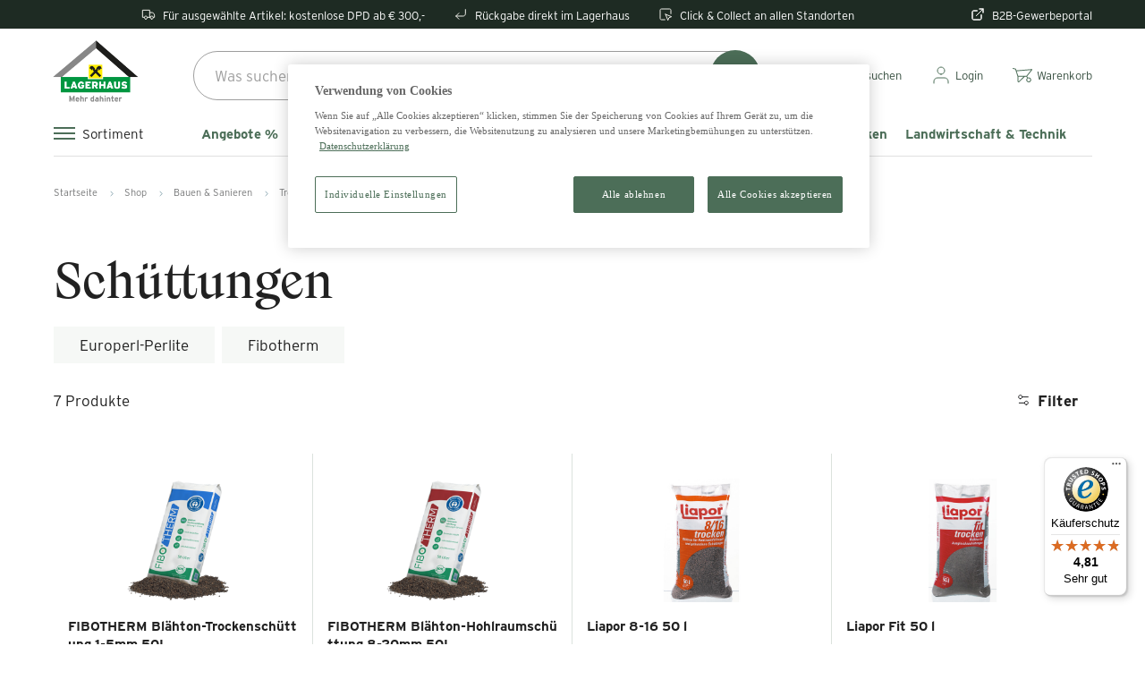

--- FILE ---
content_type: application/javascript; charset=UTF-8
request_url: https://www.salzburger-lagerhaus.at/_nuxt/cde9991.modern.js
body_size: 7996
content:
(window.webpackJsonp=window.webpackJsonp||[]).push([[107,40,67,83],{1004:function(t,e,r){"use strict";r.r(e);var n=r(810),o=r(821),l=r(809),c=r(56),d={name:"SlhSectionUspEcommerce",components:{"slh-icon":r(33).default},props:{items:{type:Array,default:()=>[]}}},m=(r(969),r(8)),component=Object(m.a)(d,(function(){var t=this,e=t.$createElement,r=t._self._c||e;return r(o.a,[r(c.a,{staticClass:"section-usp-ecommerce primary lighten-4",class:{mobile:t.$vuetify.breakpoint.xs}},[r(l.a,t._l(t.items,(function(e,i){return r(n.a,{key:i,staticClass:"col-12 col-sm"},[r("div",{staticClass:"ecom-box text-center pb-10 pb-sm-16 px-3"},[r("slh-icon",{attrs:{type:e.icon,fill:"none",stroke:"#1B1C1E",width:32,height:32}}),t._v(" "),r("p",{staticClass:"f-bold mb-0"},[t._v("\n            "+t._s(e.title)+"\n          ")]),t._v(" "),r("p",[t._v(t._s(e.subtitle))])],1)])})),1)],1)],1)}),[],!1,null,"c197c870",null);e.default=component.exports;installComponents(component,{SlhIcon:r(33).default})},1005:function(t,e,r){"use strict";r.r(e);var n=r(289),o=r(282),l=r(810),c=r(821),d=r(228),m=r(809),f=r(56),v={name:"SlhSectionContact",props:{headline:{type:String,default:null},text:{type:String,default:null},callToAction1Href:{type:String,default:null},callToAction1Text:{type:String,default:null},callToAction1Target:{type:String,default:null},callToAction2Href:{type:String,default:null},callToAction2Text:{type:String,default:null},callToAction2Target:{type:String,default:null},avatar1Src:{type:String,default:null},avatar1Alt:{type:String,default:null},avatar2Src:{type:String,default:null},avatar2Alt:{type:String,default:null},avatar3Src:{type:String,default:null},avatar3Alt:{type:String,default:null},avatar4Src:{type:String,default:null},avatar4Alt:{type:String,default:null}}},h=(r(971),r(8)),component=Object(h.a)(v,(function(){var t=this,e=t.$createElement,r=t._self._c||e;return r(f.a,{staticClass:"py-14 py-sm-0 overflow-hidden",attrs:{color:"primary lighten-4"}},[r(c.a,[r(m.a,[r(l.a,{staticClass:"d-flex flex-column align-center my-n16 my-sm-0",attrs:{cols:"12",sm:"6"}},[t.avatar1Src?r(n.a,{staticStyle:{position:"relative",bottom:"-30px"},style:t.$vuetify.breakpoint.xs?"right : -70px":"right: -120px",attrs:{size:"85"}},[r(d.a,{attrs:{src:t.avatar1Src,alt:t.avatar1Alt}})],1):t._e(),t._v(" "),t.avatar2Src?r(n.a,{staticStyle:{position:"relative",left:"-70px"},attrs:{size:"181"}},[r(d.a,{attrs:{src:t.avatar2Src,alt:t.avatar2Alt}})],1):t._e(),t._v(" "),t.avatar3Src?r(n.a,{staticStyle:{position:"relative",top:"-80px"},style:t.$vuetify.breakpoint.xs?"right : -140px":"right: -120px",attrs:{size:"119"}},[r(d.a,{attrs:{src:t.avatar3Src,alt:t.avatar3Alt}})],1):t._e(),t._v(" "),t.avatar4Src?r(n.a,{staticStyle:{position:"relative"},style:t.$vuetify.breakpoint.xs?"top : -100px; right: -20px":"top: -70px",attrs:{size:"58"}},[r(d.a,{attrs:{src:t.avatar4Src,alt:t.avatar4Alt}})],1):t._e()],1),t._v(" "),r(l.a,{staticClass:"align-self-center",attrs:{cols:"12",sm:"6"}},[r("p",{staticClass:"primary--text text--lighten-1 mb-6 text-h3"},[t._v("\n          "+t._s(t.headline)+"\n        ")]),t._v(" "),r("div",{staticClass:"text-body-2 mb-7",domProps:{innerHTML:t._s(t.text)}}),t._v(" "),t.callToAction1Href?r(o.a,{staticClass:"rounded-pill mr-5",class:t.$vuetify.breakpoint.xs?"mb-2":"mb-0",attrs:{rounded:"",depressed:"","x-large":!t.$vuetify.breakpoint.xs,height:"64",color:"primary lighten-1",href:t.callToAction1Href,target:t.callToAction1Target}},[t._v("\n          "+t._s(t.callToAction1Text)+"\n        ")]):t._e(),t._v(" "),t.callToAction2Href?r(o.a,{attrs:{rounded:"",outlined:"","x-large":!t.$vuetify.breakpoint.xs,color:"primary lighten-1",height:"64",href:t.callToAction2Href,target:t.callToAction2Target}},[t._v("\n          "+t._s(t.callToAction2Text)+"\n        ")]):t._e()],1)],1)],1)],1)}),[],!1,null,"06ce1850",null);e.default=component.exports},1229:function(t,e,r){"use strict";r.r(e);var n=r(256),o=r(286),l=r(150),c=r(127),d=r(16),m=(r(76),r(3)),f=r(18),v=(r(12),r(13),r(306),r(309),r(35),r(159),r(1019),r(311),r(65));function h(object,t){var e=Object.keys(object);if(Object.getOwnPropertySymbols){var r=Object.getOwnPropertySymbols(object);t&&(r=r.filter((function(t){return Object.getOwnPropertyDescriptor(object,t).enumerable}))),e.push.apply(e,r)}return e}function _(t){for(var i=1;i<arguments.length;i++){var source=null!=arguments[i]?arguments[i]:{};i%2?h(Object(source),!0).forEach((function(e){Object(m.a)(t,e,source[e])})):Object.getOwnPropertyDescriptors?Object.defineProperties(t,Object.getOwnPropertyDescriptors(source)):h(Object(source)).forEach((function(e){Object.defineProperty(t,e,Object.getOwnPropertyDescriptor(source,e))}))}return t}var x={name:"StoreProductPage",layout:"ecommerce",asyncData:t=>Object(f.a)((function*(){var e,r,n,o,l,c,d,m,f,v,h,_,x,y,S,k,w,{params:C,$shop:P,error:A}=t,$=yield P.http().get("/api/v1/ecommerce/product",{params:{id:C.id,includePrices:1}}).then((t=>t.data)).catch((t=>{A({statusCode:404,message:t.message})})),O=[];(null===(e=$._variants_)||void 0===e?void 0:e.length)>0&&(O=$._variants_[0].entries.map((t=>({text:t.value,value:t.id,selected:t.current}))));var j,z=yield P.http().get("/api/v1/ecommerce/products/shipping-options",{params:{groupBy:"shippingOption",ids:C.id,amounts:1}}).then((t=>{var e,r,n,o=null===(e=t.data[0])||void 0===e||null===(r=e.shippingOptions)||void 0===r||null===(n=r.pickup)||void 0===n?void 0:n.availabilities,l=[];for(var[c,d]of Object.entries(o)){var m,f,v,h,_;l.push({id:c,location:null==d||null===(m=d._fields_)||void 0===m?void 0:m.locationName,status:"green"===(null==d||null===(f=d._fields_)||void 0===f?void 0:f.indicator),indicator:null==d||null===(v=d._fields_)||void 0===v?void 0:v.indicator,title:null==d||null===(h=d._fields_)||void 0===h?void 0:h.title,code:[null==d||null===(_=d._fields_)||void 0===_?void 0:_.locationZip]})}return l})).catch((t=>{A({statusCode:404,message:t.message})})),data=[];(data.push({header:"Produktinfos",content:'<small class="text--disabled">Artikelnummer: '+(null==$||null===(r=$._fields_)||void 0===r?void 0:r.productNumber)+"</small><br/>"+(null==$||null===(n=$._fields_)||void 0===n?void 0:n.description)}),null!=$&&null!==(o=$._media_)&&void 0!==o&&o.documents.length)&&data.push({header:"Downloads",content:"",documents:null==$||null===(j=$._media_)||void 0===j?void 0:j.documents});var T=null==$||null===(l=$._prices_["customer-gross"])||void 0===l?void 0:l.amount,M=null==$||null===(c=$._prices_["recommended-retail-price"])||void 0===c?void 0:c.amount,D=T!==M?Math.ceil(100/M*T-100):0,L=[];return D&&L.push({type:"orange",text:D+"%"}),{product:{id:$.id,name:null==$||null===(d=$._fields_)||void 0===d?void 0:d.name,brandName:null==$||null===(m=$._fields_)||void 0===m?void 0:m.brandName,brandImage:null==$||null===(f=$._fields_)||void 0===f?void 0:f.brandImage,images:(null==$||null===(v=$._media_)||void 0===v?void 0:v.images.map((t=>{var e;return null==t||null===(e=t._fields_)||void 0===e?void 0:e.thumbnail})))||[],videos:(null==$||null===(h=$._media_)||void 0===h?void 0:h.videos.map((t=>t._fields_)))||[],badges:L,vat:null==$||null===(_=$._fields_)||void 0===_?void 0:_.vatPercentage,price:null==$||null===(x=$._prices_["customer-gross"])||void 0===x?void 0:x.amount,price_original:null==$||null===(y=$._prices_["recommended-retail-price"])||void 0===y?void 0:y.amount,priceDiscountPercent:D,pricePerUnit:null==$||null===(S=$._fields_)||void 0===S?void 0:S.pricePerUnit,scalePrices:null!==(k=$._scalePrices_)&&void 0!==k?k:[],data:data,orderAble:"1"===(null==$||null===(w=$._fields_)||void 0===w?void 0:w.isBookable),safetyData:$._productSafety_},crossSelling:null==$?void 0:$._relations_.map((t=>({title:t._fields_.name,img:t._fields_.thumbnail,href:{name:"p-id",params:{id:t._fields_.id}},current_price:t._fields_.price}))),breadcrumb:null==$?void 0:$._breadcrumbs_.map((t=>({text:t.name,to:{path:"/c/"+t.url}}))),stock:z,shippingOptions:null==$?void 0:$._shippingOptions_.map((option=>{var t,e;return{id:option.id,value:option.id,name:option.name,description:option.description,price:null===(t=option.prices)||void 0===t||null===(e=t.main)||void 0===e?void 0:e.amount}})).sort(((a,b)=>a.price>b.price?1:-1)),variants:O}}))(),data:()=>({product:{id:null,name:null,brandName:null,description:null,media:[],price:"",price_original:"",priceDiscountPercent:"",pricePerUnit:"",scalePrices:[],data:[],orderAble:!0,badges:[]},variants:[],crossSelling:[],breadcrumb:[],stock:[],shippingOptions:[],locationModal:!1}),head(){return{title:this.product.name,meta:[{hid:"description",name:"description",content:"Kaufen Sie jetzt "+this.product.name+" bei den Experten des Salzburger Lagerhaus online per Lieferung oder Click & Collect."}],link:[{rel:"canonical",href:"https://www.salzburger-lagerhaus.at"+this.$route.path}]}},computed:_(_({},Object(v.b)({getSelectedLocation:"cart/getSelectedLocation"})),{},{formSelectedLocation:{get(){return this.$store.getters["cart/getSelectedLocation"]},set(t){this.$store.commit("cart/updateSelectedLocation",parseInt(t))}},locationStockInfo(){return this.stock.find((t=>parseInt(t.id)===this.getSelectedLocation))}}),created(){this.loadUserPrices(),this.$gtag.event("view_item",{currency:"EUR",value:this.product.price,items:[{item_id:this.product.id,item_name:this.product.name,discount:this.product.price_original-this.product.price,index:0,item_brand:this.product.brandName,price:this.product.price_original,quantity:1}]})},methods:_(_({},Object(v.c)({cartAddProduct:"cart/addProduct",startProductInquiry:"startProductInquiry"})),{},{loadUserPrices(){this.$shop.account().get("/api/v1/ecommerce/products/prices",{params:{ids:this.product.id}}).then((t=>{t.data.forEach((t=>{var e,r=parseFloat(null==t||null===(e=t.prices["customer-gross"])||void 0===e?void 0:e.amount);if(this.product.price!==r){this.product.price_original=this.product.price,this.product.price=r;var n=Math.round(100*(1-this.product.price/this.product.price_original));this.product.badges=[{type:"orange",text:"-"+n+" %"}],this.product.priceDiscountPercent=n}}))})).catch()},downloadPDF(t){this.$shop.account().get("/api/v1/ecommerce/media",{params:{id:t},responseType:"arraybuffer"}).then((t=>{var e=new Blob([t.data],{type:"application/pdf"}),r=URL.createObjectURL(e);window.open(r)}))},gotoProduct(t){this.$router.push({name:"p-id",params:{id:t}})},changeLocation(t){this.formSelectedLocation=t.id},addProduct(t){this.cartAddProduct(t),this.$tracking.event("add_to_cart",{currency:"EUR",value:t.price,items:[{item_id:t.id,item_name:t.name,discount:t.price_original-t.price,index:0,item_brand:t.brandName,price:t.price_original,quantity:1}]})},inquiryProduct(t){this.startProductInquiry({id:t.id,name:t.name,image:t.media[0],price:this.$options.filters.currency(t.price_original)})}})},y=r(8),component=Object(y.a)(x,(function(){var t=this,e=t.$createElement,r=t._self._c||e;return r("div",[r("slh-breadcrumbs",{attrs:{links:[{text:"Startseite",to:{path:"/"}},{text:"Shop",to:{path:"/c"}}].concat(t.breadcrumb)}}),t._v(" "),r("slh-section-availability",{attrs:{data:t.stock},on:{selected:t.changeLocation},model:{value:t.locationModal,callback:function(e){t.locationModal=e},expression:"locationModal"}}),t._v(" "),r("slh-section-product-hero",{attrs:{"product-title":t.product.name,"current-price":t.$options.filters.currency(t.product.price),"original-price":t.product.priceDiscountPercent?t.$options.filters.currency(t.product.price_original):"","price-discount-percent":t.product.priceDiscountPercent,"product-images":t.product.images,"product-videos":t.product.videos,vat:t.product.vat,chips:t.product.badges,"price-per-unit":t.product.pricePerUnit,"scale-prices":t.product.scalePrices,logo:t.product.brandImage,accordion:t.product.data,"order-able":t.product.orderAble,"delivery-options":t.shippingOptions.map((function(e){return Object.assign({},e,{price:t.$options.filters.currency(e.price)})})),sizes:t.variants,"safety-data":t.product.safetyData},on:{addToCart:function(e){return t.addProduct(t.product)},inquiry:function(e){return t.inquiryProduct(t.product)},variant:t.gotoProduct},scopedSlots:t._u([{key:"delivery_pickup",fn:function(){return[r("span",{staticClass:"d-block text-caption mt-3 pl-3",staticStyle:{position:"relative"}},[r("span",{staticClass:"dot",class:t.locationStockInfo.indicator}),t._v("\n        "+t._s(t.locationStockInfo.title)+"\n      ")]),t._v(" "),r("a",{staticClass:"link special-link f-bold d-flex align-self-start mt-1 link-col",on:{click:function(e){e.stopPropagation(),t.locationModal=!0}}},[t._v("\n        "+t._s(t.locationStockInfo.location)+" ("+t._s("ändern")+")\n      ")])]},proxy:!0},{key:"accordion",fn:function(e){var m=e.accordion;return[r("slh-section-faq",{staticClass:"ma-n3 pb-5 pb-sm-0",attrs:{"accordion-data":m},scopedSlots:t._u([{key:"Downloads",fn:function(e){var m=e.item;return[r(o.a,{staticClass:"pa-0 px-0"},[t._l(m.documents,(function(e){var o;return[r(l.a,{key:e.id,staticClass:"px-0",on:{click:function(r){return t.downloadPDF(e.id)}}},[r(c.a,{staticClass:"mr-2"},[r(n.a,[t._v("$download")])],1),t._v(" "),r(d.d,{staticClass:"body-2 text-wrap"},[t._v("\n                  "+t._s(null===(o=e._fields_)||void 0===o?void 0:o.fileName)+"\n                ")])],1)]}))],2)]}}],null,!0)})]}}])}),t._v(" "),r("slh-section-usp-ecommerce",{staticClass:"mt-15",attrs:{items:[{icon:"truck-md",title:"Für ausgewählte Artikel: kostenlose DPD ab € 300,-",subtitle:"Versand mit DPD (max 31,5k)"},{icon:"corner-down-left",title:"Rückgabe direkt im Lagerhaus",subtitle:""},{icon:"inspect",title:"Click & Collect an allen Standorten",subtitle:"Abholung direkt im gewünschten Lagerhaus"}]}}),t._v(" "),t.crossSelling.length?r("slh-section-product-row",{attrs:{title:"Denk dran Artikel",cards:t.crossSelling.map((function(e){return Object.assign({},e,{current_price:t.$options.filters.currency(e.current_price)})}))}}):t._e(),t._v(" "),r("slh-section-contact",{attrs:{headline:"Sie haben Fragen?",text:"Unsere Experten sind dazu da, Ihnen bei jedem Schritt beiseite zu stehen.","call-to-action1-href":"mailto:lgh-webshop@rvs.at","call-to-action1-text":"Eine Nachricht schreiben","avatar1-src":"https://api.salzburger-lagerhaus.at/Assets%20Max_Website/image-thumb__101265__auto_2a64e02cea9c31cb01f61ad60bf99d4b/220726_Lagerhaus_3ershoot-112.webp","avatar2-src":"https://api.salzburger-lagerhaus.at/Assets%20Website%20Relaunch%202022-2023/Fotos%20Mitarbeiter/image-thumb__103140__auto_874974f99199685973420cd07bb9704f/SLH_ANGIE.webp","avatar3-src":"https://api.salzburger-lagerhaus.at/Assets%20Max_Website/image-thumb__101261__auto_fe3dd57e080ade5b41d9e684d657cb29/220628_lagerhaus_sabine_2-112.webp","avatar4-src":"https://api.salzburger-lagerhaus.at/Assets%20Website%20Relaunch%202022-2023/Fotos%20Mitarbeiter/image-thumb__103138__auto_e2557dd72354c941c3e60b50a40570f8/221010_lagerhaus_senid-109.webp"}})],1)}),[],!1,null,"a26b70c8",null);e.default=component.exports;installComponents(component,{SlhBreadcrumbs:r(838).default,SlhSectionAvailability:r(858).default,SlhSectionFaq:r(945).default,SlhSectionProductHero:r(1191).default,SlhSectionUspEcommerce:r(1004).default,SlhSectionProductRow:r(919).default,SlhSectionContact:r(1005).default})},827:function(t,e,r){var content=r(841);content.__esModule&&(content=content.default),"string"==typeof content&&(content=[[t.i,content,""]]),content.locals&&(t.exports=content.locals);(0,r(7).default)("dec2491c",content,!0,{sourceMap:!1})},838:function(t,e,r){"use strict";r.r(e);var n=r(821),o={name:"SlhBreadcrumbs",props:{links:{type:Array,default:()=>[]}},methods:{gotoLink(t){this.$router.push(t)}}},l=(r(840),r(8)),component=Object(l.a)(o,(function(){var t=this,e=t.$createElement,r=t._self._c||e;return r(n.a,{staticClass:"px-5 px-sm-3"},[r("ul",{staticClass:"breadcrumbs",class:t.$vuetify.breakpoint.xs?"mb-0 mobile":"mb-10"},t._l(t.links,(function(e,n){return r("li",{key:n,style:t.$vuetify.breakpoint.xs?"margin-right: 22px":null},[t.links.length-1!==n?[e.to?r("nuxt-link",{staticClass:"link",attrs:{to:e.to}},[r("span",[t._v(t._s(e.text))])]):r("a",{staticClass:"link",attrs:{href:e.href}},[r("span",[t._v(t._s(e.text))])])]:[r("span",{staticClass:"f-bold"},[t._v("\n          "+t._s(e.text)+"\n        ")])]],2)})),0)])}),[],!1,null,"51a04560",null);e.default=component.exports},840:function(t,e,r){"use strict";r(827)},841:function(t,e,r){var n=r(6),o=r(160),l=r(455),c=r(456),d=n(!1),m=o(l),f=o(c);d.push([t.i,'.breadcrumbs[data-v-51a04560]{display:-webkit-box;display:-ms-flexbox;display:flex;-ms-flex-wrap:wrap;flex-wrap:wrap;-webkit-box-align:center;-ms-flex-align:center;align-items:center;list-style-type:none;padding:0;margin:0 0 40px}.breadcrumbs.mobile li[data-v-51a04560]{display:none}.breadcrumbs.mobile li[data-v-51a04560]:after{right:-12px;display:none}.breadcrumbs.mobile li[data-v-51a04560]:nth-last-of-type(2){display:-webkit-box;display:-ms-flexbox;display:flex}.breadcrumbs.mobile li:nth-last-of-type(2) a[data-v-51a04560]{font-family:"interstate-bold";padding-left:23px}.breadcrumbs.mobile li:nth-last-of-type(2) a[data-v-51a04560]:hover:after{-webkit-transform:scale(0)!important;transform:scale(0)!important}.breadcrumbs.mobile li:nth-last-of-type(2) a[data-v-51a04560]:before{content:"";position:absolute;left:0;top:0;bottom:-2px;background:url('+m+') no-repeat 50%;width:16px;height:16px;background-size:contain}.breadcrumbs.mobile li .link span[data-v-51a04560]{color:#1b1c1e}.breadcrumbs li[data-v-51a04560]{font-family:"interstate-regular";font-size:13px;line-height:120%;position:relative;margin-right:30px;line-height:1}.breadcrumbs li[data-v-51a04560]:after{content:"";position:absolute;right:-18px;top:5px;background:url('+f+') no-repeat 50%;height:8px;width:4px;background-size:contain}.breadcrumbs li[data-v-51a04560]:last-child:after{display:none}.breadcrumbs .link[data-v-51a04560]{line-height:104%}.breadcrumbs .link span[data-v-51a04560]{font-family:"interstate-light"}.breadcrumbs .link span[data-v-51a04560],.breadcrumbs span.f-bold[data-v-51a04560]{color:rgba(27,28,30,.6);font-size:11px!important}',""]),t.exports=d},842:function(t,e,r){var content=r(874);content.__esModule&&(content=content.default),"string"==typeof content&&(content=[[t.i,content,""]]),content.locals&&(t.exports=content.locals);(0,r(7).default)("f5eefcd6",content,!0,{sourceMap:!1})},850:function(t,e,r){"use strict";r.r(e);var n=r(289),o=r(282),l=r(294),c=r(69),d=r(228),m=(r(872),r(825)),f={name:"SlhProductCard",emits:["add-to-cart","inquiry"],components:{SlhIcon:r(33).default,"slh-chip":m.default},props:{title:{type:String},img:{type:String},originalPrice:{type:String},currentPrice:{type:String},scalePrices:{type:Array,default:()=>[]},badge:{type:String},href:{type:[String,Object],default:""},chips:{type:Array,default:()=>[]},ctaInquiry:{type:Boolean,default:!1}}},v=(r(873),r(8)),component=Object(v.a)(f,(function(){var t=this,e=t.$createElement,r=t._self._c||e;return r(l.a,{staticClass:"fill-height pt-4 px-1 d-flex flex-column justify-space-between",class:{mobile:t.$vuetify.breakpoint.xs},attrs:{flat:"",to:t.href,ripple:!1,nuxt:""}},[r("div",[t.chips.length>0?r("div",{staticClass:"product-chips"},t._l(t.chips,(function(t,i){return r("slh-chip",{key:i,attrs:{type:t.type,text:t.text}})})),1):t._e(),t._v(" "),t.badge?r("div",{staticClass:"badge"},[r(n.a,{attrs:{color:"primary",rounded:"",size:"48"}},[r(d.a,{attrs:{rounded:"",src:t.badge,alt:t.title}})],1)],1):t._e(),t._v(" "),r(d.a,{attrs:{contain:"",height:t.$vuetify.breakpoint.xs?155:138,src:t.img,alt:t.title}}),t._v(" "),r(c.d,{staticClass:"mb-9 py-sm-4 pa-0"},[t._v("\n      "+t._s(t.title)+"\n    ")])],1),t._v(" "),r(c.c,{staticClass:"pa-0 py-sm-4 d-flex justify-space-between _align-sm-center _flex-column flex-sm-row"},[r("div",[r("span",{staticClass:"original-price text-decoration-line-through mb-1 mb-sm-0",class:t.originalPrice?"mr-2":"mr-0",staticStyle:{"min-height":"16px"}},[t._v("\n        "+t._s(t.originalPrice)+"\n      ")]),t._v(" "),t.scalePrices.length?r("span",{staticClass:"current-price"},[t._v("\n        ab "+t._s(t._f("currency")(t.scalePrices.at(-1).price.amount))+"\n      ")]):r("span",{staticClass:"current-price",class:t.currentPrice<t.originalPrice?"sale--text":""},[t._v("\n        "+t._s(t.currentPrice)+"\n      ")])]),t._v(" "),t.ctaInquiry?r(o.a,{attrs:{fab:"",depressed:"",color:"#9ACD32",title:"Produkt anfragen"},on:{click:function(e){return e.preventDefault(),t.$emit("inquiry")}}},[r("slh-icon",{attrs:{type:"mail",width:24,height:24,"view-box":[28,24],stroke:"#364E3F",fill:"#364E3F"}})],1):r(o.a,{attrs:{fab:"",depressed:"",color:"#9ACD32",title:"Zum Warenkorb hinzufügen"},on:{click:function(e){return e.preventDefault(),t.$emit("add-to-cart")}}},[r("slh-icon",{attrs:{type:"cart-light-sm",width:24,height:24}})],1)],1)],1)}),[],!1,null,"2ad650ea",null);e.default=component.exports;installComponents(component,{SlhChip:r(825).default,SlhIcon:r(33).default})},851:function(t,e,r){var content=r(884);content.__esModule&&(content=content.default),"string"==typeof content&&(content=[[t.i,content,""]]),content.locals&&(t.exports=content.locals);(0,r(7).default)("3e195fdf",content,!0,{sourceMap:!1})},872:function(t,e,r){"use strict";var n=r(15),o=r(460).charAt,l=r(58),c=r(99),d=r(36);n({target:"String",proto:!0,forced:!0},{at:function(t){var e=d(l(this)),r=e.length,n=c(t),m=n>=0?n:r+n;return m<0||m>=r?void 0:o(e,m)}})},873:function(t,e,r){"use strict";r(842)},874:function(t,e,r){var n=r(6)(!1);n.push([t.i,'.v-card--link[data-v-2ad650ea]:focus:before{opacity:0}.v-card[data-v-2ad650ea]{border-radius:0}.v-card:hover .v-image[data-v-2ad650ea]{-webkit-transform:scale(1.03);transform:scale(1.03)}.v-card:active .v-image[data-v-2ad650ea]{-webkit-transform:scale(1.05);transform:scale(1.05)}.v-card .v-image[data-v-2ad650ea]{-webkit-transition:all .3s ease;transition:all .3s ease}.v-card .v-card__title[data-v-2ad650ea]{font-size:15px;line-height:20px;font-family:"interstate-bold"}.v-card[data-v-2ad650ea] .v-avatar{position:absolute;right:0;top:0;z-index:9;border-radius:50%!important}.v-card .product-chips[data-v-2ad650ea]{position:absolute;left:4px;top:10px;z-index:1;display:-webkit-box;display:-ms-flexbox;display:flex;-webkit-box-orient:vertical;-webkit-box-direction:normal;-ms-flex-direction:column;flex-direction:column}.v-card .product-chips[data-v-2ad650ea] .slh-chip{margin-bottom:8px}.v-card .product-chips[data-v-2ad650ea] .slh-chip:last-child{margin-bottom:0}.v-card .v-card__text .original-price[data-v-2ad650ea]{font-family:"interstate-light";font-size:13px;line-height:120%}.v-card .v-card__text .current-price[data-v-2ad650ea]{font-family:"interstate-bold";font-size:17px;line-height:180%}.v-card.mobile .v-card__title[data-v-2ad650ea]{font-size:13px;line-height:120%}.v-card.mobile .v-card__text .current-price[data-v-2ad650ea]{font-size:15px;line-height:16px}',""]),t.exports=n},883:function(t,e,r){"use strict";r(851)},884:function(t,e,r){var n=r(6)(!1);n.push([t.i,"@media(min-width:1904px){.col-xl-2[data-v-69415f68]{-ms-flex-preferred-size:20%;flex-basis:20%;max-width:20%}}.col.border[data-v-69415f68]{border-right:1px solid rgba(76,110,88,.2)}.col.border[data-v-69415f68],.col.br-0[data-v-69415f68]{border-bottom:1px solid rgba(76,110,88,.2)}.col.br-0[data-v-69415f68]{border-right:0}.col.bb-0[data-v-69415f68]{border-bottom:0}",""]),t.exports=n},911:function(t,e,r){var content=r(970);content.__esModule&&(content=content.default),"string"==typeof content&&(content=[[t.i,content,""]]),content.locals&&(t.exports=content.locals);(0,r(7).default)("03d5c3fa",content,!0,{sourceMap:!1})},912:function(t,e,r){var content=r(972);content.__esModule&&(content=content.default),"string"==typeof content&&(content=[[t.i,content,""]]),content.locals&&(t.exports=content.locals);(0,r(7).default)("ab47e73e",content,!0,{sourceMap:!1})},919:function(t,e,r){"use strict";r.r(e);var n=r(282),o=r(810),l=r(821),c=r(809),d=(r(27),r(40),r(70),{name:"SlhSectionProductRow",emits:["add-to-cart","inquiry"],components:{"slh-product-card":r(850).default},props:{title:{type:String},cards:{type:Array,default:()=>[]},showMoreTitle:{type:String},showMoreTo:{type:Object}},computed:{getCol(){return this.$vuetify.breakpoint.sm?3:this.$vuetify.breakpoint.md||this.$vuetify.breakpoint.lg?4:this.$vuetify.breakpoint.xl?5:2},getLastCol(){var t=this.cards.length/this.getCol;return t=t.toString().includes(".")?t.toString().split(".")[0]:t,this.cards.length-t*this.getCol}}}),m=(r(883),r(8)),component=Object(m.a)(d,(function(){var t=this,e=t.$createElement,r=t._self._c||e;return r(l.a,{staticClass:"mb-12"},[r("p",{staticClass:"text-body-2 text-center mb-10"},[t._v("\n    "+t._s(t.title)+"\n  ")]),t._v(" "),r(c.a,[t._l(t.cards,(function(e,i){return r(o.a,{key:i,staticClass:"col-6",class:[(i+1)%t.getCol==0?"br-0":"border",t.cards.length-i<=t.getLastCol||t.cards.length%t.getCol==0&&t.cards.length-i<=t.getCol?"bb-0":null],attrs:{sm:"4",md:"3",xl:"2"}},[r("slh-product-card",{attrs:{title:e.title,img:e.img,"original-price":e.original_price,"current-price":e.current_price,"scale-prices":e.scale_prices,chips:null==e?void 0:e.labels,badge:null==e?void 0:e.badge,href:null==e?void 0:e.href,"cta-inquiry":"inquiry"===e.cta},on:{"add-to-cart":function(r){return t.$emit("add-to-cart",e)},inquiry:function(r){return t.$emit("inquiry",e)}}})],1)})),t._v(" "),t.showMoreTo?r("div",{staticClass:"text-center w-100 mt-10"},[r(n.a,{attrs:{height:"48",color:"primary lighten-1",rounded:"",elevation:"0",to:t.showMoreTo}},[t._v("\n        "+t._s(t.showMoreTitle)+"\n      ")])],1):t._e()],2)],1)}),[],!1,null,"69415f68",null);e.default=component.exports;installComponents(component,{SlhProductCard:r(850).default})},969:function(t,e,r){"use strict";r(911)},970:function(t,e,r){var n=r(6)(!1);n.push([t.i,".section-usp-ecommerce .ecom-box[data-v-c197c870]{padding-top:64px;padding-bottom:64px;max-width:300px;margin:0 auto;text-align:center;font-size:15px;line-height:170%}.section-usp-ecommerce .ecom-box[data-v-c197c870] .icon{display:inline-block;width:32px!important;height:32px!important;margin-bottom:2px}.section-usp-ecommerce.mobile[data-v-c197c870]{padding-top:60px;padding-bottom:10px;margin-left:8px;margin-right:8px}.section-usp-ecommerce.mobile .ecom-box[data-v-c197c870]{font-size:13px;padding-bottom:40px;padding-top:0}.section-usp-ecommerce.mobile .ecom-box[data-v-c197c870] .icon{width:24px!important;height:24px!important}",""]),t.exports=n},971:function(t,e,r){"use strict";r(912)},972:function(t,e,r){var n=r(6)(!1);n.push([t.i,".section-contact[data-v-06ce1850]{padding-top:90px;padding-bottom:90px;overflow:hidden}[data-v-06ce1850] .v-btn{border-radius:100px}",""]),t.exports=n}}]);

--- FILE ---
content_type: application/javascript; charset=UTF-8
request_url: https://www.salzburger-lagerhaus.at/_nuxt/f06cbb0.modern.js
body_size: 12284
content:
(window.webpackJsonp=window.webpackJsonp||[]).push([[96,12,40,46,47,49],{1001:function(e,t,r){"use strict";r.r(t);var n=r(1080),l={inheritAttrs:!1,name:"SlhPagination"},o=(r(962),r(8)),component=Object(o.a)(l,(function(){var e=this,t=e.$createElement,r=e._self._c||t;return r("div",{staticClass:"slh-pagination text-center"},[r(n.a,e._g(e._b({},"v-pagination",e.$attrs,!1),e.$listeners))],1)}),[],!1,null,"277bd428",null);t.default=component.exports},1079:function(e,t,r){var content=r(1149);content.__esModule&&(content=content.default),"string"==typeof content&&(content=[[e.i,content,""]]),content.locals&&(e.exports=content.locals);(0,r(7).default)("023ecb40",content,!0,{sourceMap:!1})},1148:function(e,t,r){"use strict";r(1079)},1149:function(e,t,r){var n=r(6)(!1);n.push([e.i,'[data-v-3fd74d01] .v-navigation-drawer .v-expansion-panel{border-bottom:1px solid rgba(76,110,88,.2)}[data-v-3fd74d01] .v-navigation-drawer .v-expansion-panel .v-expansion-panel-content__wrap{padding-left:0;padding-right:0}[data-v-3fd74d01] .v-navigation-drawer .v-expansion-panel button{padding:24px 0;font-size:15px}.f-bold[data-v-3fd74d01]{font-family:"interstate-bold"!important}',""]),e.exports=n},1213:function(e,t,r){"use strict";r.r(t);var n=r(1201),l=r(282),o=r(296),c=r(1200),d=r(810),f=r(821),v=r(957),h=r(958),m=r(1009),x=r(956),y=r(286),_=r(815),w=r(293),k=r(283),C=r(1245),P=r(809),S=r(51),O=r(816),$=(r(12),r(13),r(1145),r(87),r(1146),r(3)),j=r(1147),H=r(1078),A=r(18),F=(r(29),r(164),r(52),r(27),r(40),r(159),r(35),r(306),r(181),r(317),r(70),r(309),r(959),r(65));function E(object,e){var t=Object.keys(object);if(Object.getOwnPropertySymbols){var r=Object.getOwnPropertySymbols(object);e&&(r=r.filter((function(e){return Object.getOwnPropertyDescriptor(object,e).enumerable}))),t.push.apply(t,r)}return t}function z(e){for(var i=1;i<arguments.length;i++){var source=null!=arguments[i]?arguments[i]:{};i%2?E(Object(source),!0).forEach((function(t){Object($.a)(e,t,source[t])})):Object.getOwnPropertyDescriptors?Object.defineProperties(e,Object.getOwnPropertyDescriptors(source)):E(Object(source)).forEach((function(t){Object.defineProperty(e,t,Object.getOwnPropertyDescriptor(source,t))}))}return e}function B(){B=function(e,t){return new r(e,void 0,t)};var e=RegExp.prototype,t=new WeakMap;function r(e,n,l){var o=new RegExp(e,n);return t.set(o,l||t.get(e)),Object(H.a)(o,r.prototype)}function n(e,r){var g=t.get(r);return Object.keys(g).reduce((function(t,r){var i=g[r];if("number"==typeof i)t[r]=e[i];else{for(var n=0;void 0===e[i[n]]&&n+1<i.length;)n++;t[r]=e[i[n]]}return t}),Object.create(null))}return Object(j.a)(r,RegExp),r.prototype.exec=function(t){var r=e.exec.call(this,t);return r&&(r.groups=n(r,this)),r},r.prototype[Symbol.replace]=function(r,l){if("string"==typeof l){var o=t.get(this);return e[Symbol.replace].call(this,r,l.replace(/\$<([^>]+)>/g,(function(e,t){return"$"+o[t]})))}if("function"==typeof l){var c=this;return e[Symbol.replace].call(this,r,(function(){var e=arguments;return"object"!=typeof e[e.length-1]&&(e=[].slice.call(e)).push(n(e,c)),l.apply(this,e)}))}return e[Symbol.replace].call(this,r,l)},B.apply(this,arguments)}var R={name:"StorePage",layout:"ecommerce",data:()=>({drawerFilter:!1,form:{offset:0,filterNeu:[],price:[],order:""},categoryBreadcrumb:[],totalPages:0,currentPage:0,resultCount:0,resultQuery:"",result:[],filter:{categories:[],attributes:[]},seo:{title:"",description:""},sectionsBefore:[],sectionsAfter:[]}),fetch(){var e=this;return Object(A.a)((function*(){var t,r,n=e.$route.params,l=e.$route.query,o=n.category?n.category:"produkte~32618",c={};Object.keys(l).forEach((e=>{"attrib"===e.substring(0,6)&&(Array.isArray(l[e])?l[e]:[l[e]]).forEach((t=>{c[e]||(c[e]=[]),c[e].push(t)}))}));var d=[];Object.keys(c).forEach((e=>{var t=e.match(B(/attrib\[(.+)\]/i,{name:1})).groups.name;"]["===t.slice(-2)?t=t.replace("][",""):t.includes("][")&&(t=t.replace("][",".")),Array.isArray(c[e])?c[e].forEach((e=>{d.push(t+"="+e)})):d.push(t+"="+c[e])}));var f=[];l["attrib[price][min]"]&&l["attrib[price][max]"]&&(f.push(parseFloat(l["attrib[price][min]"])),f.push(parseFloat(l["attrib[price][max]"]))),e.form={category:o,filterNeu:d,price:f,order:l.order},yield e.loadProducts(z({query:l.q||"","attrib[categories][]":o,first:24*(parseInt(l.p||1)-1),order:l.order},c)),0===e.resultCount&&0===Object.keys(l).length&&e.$nuxt.context.error({statusCode:404});var content=yield e.$shop.http().get("/api/v1/ecommerce/product-category",{params:{id:o.split("~")[1]}}).then((e=>e.data));e.seo.title=null==content||null===(t=content._fields_)||void 0===t?void 0:t.seoTitle,e.seo.description=null==content||null===(r=content._fields_)||void 0===r?void 0:r.seoDescription,e.sectionsBefore=null!=content&&content.sectionsBefore?JSON.parse(null==content?void 0:content.sectionsBefore):[],e.sectionsAfter=null!=content&&content.sectionsAfter?JSON.parse(null==content?void 0:content.sectionsAfter):[]}))()},head(){return{title:this.seo.title||this.headline+" online kaufen",meta:[{hid:"description",name:"description",content:this.seo.description||"Sie sind auf der Suche nach "+this.headline+"? Klicken Sie hier & Kaufen Sie "+this.headline+" online bei Salzburger Lagerhaus oder in der Filiale Ihrer Wahl"}],link:[{rel:"canonical",href:"https://www.salzburger-lagerhaus.at"+this.$route.path}]}},computed:z(z({},Object(F.b)({getItems:"cart/getItems"})),{},{breadcrumbs(){var e=[{text:"Startseite",to:{path:"/"}},{text:"Shop",to:{path:"/c"}}];return this.categoryBreadcrumb&&this.categoryBreadcrumb.slice(2).forEach((t=>{e.push({text:t.split("~")[0],to:{path:"/c/"+this.getHeadlessSeoNameID(t)}})})),e},headline(){var e;return null===(e=this.breadcrumbs.slice(-1)[0])||void 0===e?void 0:e.text}}),watch:{"$route.query":"$fetch","form.filterNeu":function(){this.drawerFilter&&this.filter2Route()},"form.order"(){this.drawerFilter&&this.filter2Route()},result(){this.loadUserPrices(),this.$tracking.event("view_item_list",{item_list_id:"related_products",item_list_name:"Related products",items:this.result.map((e=>({item_id:e.id,item_name:e.name,price:e.price})))})}},methods:z(z({},Object(F.c)({cartAddProduct:"cart/addProduct",startProductInquiry:"startProductInquiry"})),{},{loadProducts(e){var t=this;return Object(A.a)((function*(){var r=yield t.$findologic.search(e);if(r.result){var n,l,o=r.result.filters.other.find((e=>"categories"===e.name));o||console.error("filter: categories not configured !");var c,d,f="~"+e["attrib[categories][]"].split("~")[1],v=new RegExp("".concat(f," > [^>]+$"),"i"),h=o.values.filter((e=>e.value.match(v))).map((e=>{var t=e.value.split(" > ").slice(-1)[0];return{text:t,value:t}})),m=new RegExp("^ > .*".concat(f,"$"),"i"),x=(null===(n=o.values.find((e=>{var t;return null==e||null===(t=e.value)||void 0===t?void 0:t.match(m)})))||void 0===n?void 0:n.value)||"",y=[],_=null===(l=r.result.filters)||void 0===l?void 0:l.main[0];if(_)if(y.push(_),null!=_&&_.selectedRange)t.form.price=[null==_||null===(c=_.selectedRange)||void 0===c?void 0:c.min,null==_||null===(d=_.selectedRange)||void 0===d?void 0:d.max];else if(_.totalRange){var w,k;t.form.price=[null==_||null===(w=_.totalRange)||void 0===w?void 0:w.min,null==_||null===(k=_.totalRange)||void 0===k?void 0:k.max]}if(y=[...y,...r.result.filters.other.filter((e=>"o_id"!==e.name&&"o_parentId"!==e.name&&"categories"!==e.name&&"erpArticleNumber"!==e.name))],""===e.query&&0===e.first&&!e.order&&Object.keys(e).length<=4){var C,P=yield t.$shop.http().get("/api/v1/ecommerce/products/product-placement",{params:{categoryId:f.slice(1)}});if((null===(C=P.data)||void 0===C?void 0:C.length)>0){var S=P.data.map((e=>z({},JSON.parse(e.data)))),O=S.map((e=>e.id)),$=r.result.items.filter((e=>!O.includes(e.id)));r.result.items=[...S,...$]}}var j=r.result.items.filter((e=>{var t,r;return null==e||null===(t=e.attributes)||void 0===t||null===(r=t.objectType)||void 0===r?void 0:r.includes("group")})),H=j.map((e=>e.id));if(H){var A=yield t.$findologic.getVariantsByParentId(H);A.result.items&&j.forEach((e=>{var t=A.result.items.filter((t=>t.attributes.o_parentId.includes(e.id)));if(t.length){t.sort(((a,b)=>a.price>b.price?1:-1));var r=t[0];e.id=r.id,e.price=r.price}else console.warn("variants not found for ",e)}))}t.categoryBreadcrumb=x.split(" > "),t.form.offset=r.result.metadata.offset,t.totalPages=Math.ceil(r.result.metadata.totalResults/r.request.count),t.currentPage=r.request.first/24+1,t.resultQuery=r.request.query,t.resultCount=r.result.metadata.totalResults,t.result=r.result.items,t.filter={categories:h,attributes:y}}}))()},loadUserPrices(){var e=this.result.map((e=>e.id));try{this.$shop.account().get("/api/v1/ecommerce/products/prices",{params:{ids:e.join(",")}}).then((e=>{e.data.forEach((e=>{var t=this.result.find((t=>t.id===e.productId));if(t){var r,n,l;t.price=parseFloat(null==e||null===(r=e.prices["recommended-retail-price"])||void 0===r?void 0:r.amount),t.scalePrices=null!==(n=e.scalePrices)&&void 0!==n?n:[];var o=parseFloat(null==e||null===(l=e.prices["customer-gross"])||void 0===l?void 0:l.amount);if(t.price!==o){t.price_original=t.price,t.price=o;var c=Math.round(100*(1-t.price/t.price_original));t.labels=[{type:"orange",text:"-"+c+" %"}]}t.cta=e.isConsulting?"inquiry":"cart"}}))})).catch()}catch(e){}},getCategoryName(e){var t=e.split(" > ").slice(-1)[0];return t?t.split("~")[0]:""},getHeadlessSeoNameID(e){var t=e;return t=(t=(t=(t=(t=(t=(t=(t=t.toLowerCase()).replaceAll("ä","ae")).replaceAll("ö","oe")).replaceAll("ü","ue")).replaceAll("_","-")).replaceAll("&","-")).replaceAll("ß","ss")).replaceAll(" ","")},getCategoryPath(e){var t=e.split("/").slice(-1)[0];return t?"/c/"+this.getHeadlessSeoNameID(t):""},filter2Route(){var e=[];this.form.filterNeu.forEach((t=>{var data=t.split("="),r="";r=data[0].includes(".")?"attrib["+data[0].replace(".","][")+"]":"attrib["+data[0]+"][]",e[r]||(e[r]=[]),e[r].push(data[1])})),this.$router.push({path:this.$route.params.path,query:z({q:this.$route.query.q,p:this.currentPage,order:this.form.order},e)})},resetFilter(){this.$router.push({path:this.$route.path})},applyFilterPrice(e){var t=this.form.filterNeu.filter((e=>"price."!==e.substring(0,6)));t.push("price.min="+e[0]),t.push("price.max="+e[1]),this.form.filterNeu=t},addProduct(e){this.cartAddProduct(e),this.$tracking.event("add_to_cart",{currency:"EUR",value:e.price,items:[{item_id:e.id,item_name:e.name,discount:e.price_original-e.price,index:0,item_brand:e.brandName,price:e.price_original,quantity:1}]})},inquiryProduct(e){this.startProductInquiry({id:e.id,name:e.title,image:e.img,price:e.current_price})}})},T=(r(1148),r(8)),component=Object(T.a)(R,(function(){var e=this,t=e.$createElement,r=e._self._c||t;return r("div",[r("slh-breadcrumbs",{attrs:{links:e.breadcrumbs}}),e._v(" "),e._l(e.sectionsBefore,(function(section,i){return[r("div",{key:i,attrs:{id:null==section?void 0:section.id}},[r("pimcore-section",{attrs:{name:section.type,elements:section.elements}})],1)]})),e._v(" "),r(f.a,[r("h1",{staticClass:"text-h2 mb-5"},[e.resultQuery?[e._v("\n        Suche nach: "+e._s(e.resultQuery)+"\n      ")]:[e._v("\n        "+e._s(e.headline)+"\n      ")]],2),e._v(" "),r(_.a,{staticClass:"px-10 pt-10 pb-4",attrs:{fixed:"",right:"",width:"450",temporary:""},scopedSlots:e._u([{key:"prepend",fn:function(){return[r("div",{staticClass:"d-flex"},[r("p",{staticClass:"f-bold mb-0"},[r("span",[e._v("Filter")]),e._v(" "),e.$vuetify.breakpoint.xs?r(l.a,{staticClass:"reset-btn",attrs:{elevation:"0",rounded:"",height:"auto",color:"transparent",ripple:!1},on:{click:e.resetFilter}},[r("span",{staticClass:"fs-11 link special-link"},[e._v("Alle Filter zurücksetzen")])]):e._e()],1),e._v(" "),r(O.a),e._v(" "),r(l.a,{staticStyle:{"padding-right":"8px !important"},attrs:{icon:"",color:"transparent"},on:{click:function(t){t.stopPropagation(),e.drawerFilter=!1}}},[r("slh-icon",{attrs:{type:"close"}})],1)],1)]},proxy:!0},{key:"append",fn:function(){return[r("div",{staticClass:"d-flex align-center w-100 filter-btn justify-center w-100"},[r(l.a,{staticClass:"mr-1",attrs:{elevation:"0",rounded:"",height:"48",color:"primary"},on:{click:function(t){e.drawerFilter=!1}}},[r("span",{staticClass:"fs-11"},[e._v("Anzeigen")])]),e._v(" "),e.$vuetify.breakpoint.xs?e._e():r(l.a,{staticClass:"reset-btn",attrs:{elevation:"0",rounded:"",height:"48",color:"transparent",ripple:!1},on:{click:e.resetFilter}},[r("span",{staticClass:"fs-11 link special-link"},[e._v("Alle Filter zurücksetzen")])])],1)]},proxy:!0}]),model:{value:e.drawerFilter,callback:function(t){e.drawerFilter=t},expression:"drawerFilter"}},[e._v(" "),e._v(" "),r(S.a,{staticClass:"mt-15 mb-2",attrs:{prefix:"Sortierung nach","solo-inverted":"",flat:"",rounded:"",dense:"","hide-details":"",items:[{text:"Relevanz",value:""},{text:"Preis aufsteigend",value:"price asc"},{text:"Preis absteigend",value:"price desc"}]},model:{value:e.form.order,callback:function(t){e.$set(e.form,"order",t)},expression:"form.order"}}),e._v(" "),r(x.a,{staticClass:"pb-100",attrs:{accordion:"",flat:"",tile:""}},e._l(e.filter.attributes,(function(t){return r(v.a,{key:t.name},[r(m.a,[e._v("\n            "+e._s(t.displayName)+"\n\n            "),r("div",["price"===t.name?[r(o.a,{staticClass:"ml-2",attrs:{outlined:"",small:""}},[e._v("\n                  "+e._s(e._f("currency")(e.form.price[0]))+" - "+e._s(e._f("currency")(e.form.price[1]))+"\n                ")])]:[t.values.filter((function(e){return e.selected})).length?r(o.a,{staticClass:"ml-2",attrs:{outlined:"",small:""}},[e._v("\n                  "+e._s(t.values.filter((function(e){return e.selected})).length)+"\n                ")]):e._e()]],2)]),e._v(" "),r(h.a,[r(y.a,{attrs:{dense:""}},["price"===t.name?[r(C.a,{attrs:{"hide-details":"auto",min:t.totalRange.min,max:t.totalRange.max,step:t.stepSize},on:{end:e.applyFilterPrice},model:{value:e.form.price,callback:function(t){e.$set(e.form,"price",t)},expression:"form.price"}})]:r(c.a,{attrs:{multiple:"",column:""},model:{value:e.form.filterNeu,callback:function(t){e.$set(e.form,"filterNeu",t)},expression:"form.filterNeu"}},e._l(t.values,(function(e){return r("slh-chip",{key:t.name+e.value,attrs:{text:e.value+(e.frequency>0?" ("+e.frequency+")":""),value:t.name+"="+e.value,type:"filter"}})})),1)],2)],1)],1)})),1)],1),e._v(" "),r(w.a,{attrs:{value:e.$fetchState.pending}},[r(k.a,{attrs:{indeterminate:""}})],1),e._v(" "),r("slh-filter-row",{attrs:{buttons:e.filter.categories.map((function(t){return{text:e.getCategoryName(t.value),to:{path:e.getCategoryPath(t.value)}}}))}}),e._v(" "),r(P.a,[r(d.a,[r("div",{staticClass:"d-flex align-center justify-space-between w-100"},[r("p",{staticClass:"text-sm-body-2 mb-0 text-caption"},[e._v("\n            "+e._s(e.resultCount)+" Produkte\n          ")]),e._v(" "),r("div",{staticClass:"d-flex"},[r(l.a,{staticClass:"icon-btn px-2 px-sm-4 ma-0",attrs:{text:""},on:{click:function(t){e.drawerFilter=!0}}},[r("slh-icon",{staticClass:"mr-2",attrs:{type:"filter",stroke:"none",fill:"none",width:16,height:16}}),e._v(" "),r(n.a,{attrs:{content:e.form.filterNeu.length,value:e.form.filterNeu.length}},[r("span",{staticClass:"f-bold text-caption text-sm-body-2"},[e._v("Filter")])])],1)],1)])])],1),e._v(" "),r("slh-section-product-row",{attrs:{cards:e.result.map((function(t){return{id:t.id,title:t.name,img:t.imageUrl,href:{name:"p-id",params:{id:t.id}},current_price:e.$options.filters.currency(t.price),original_price:t.price_original?e.$options.filters.currency(t.price_original):null,scale_prices:t.scalePrices,labels:t.labels,cta:t.cta}}))},on:{"add-to-cart":e.addProduct,inquiry:e.inquiryProduct}}),e._v(" "),r("client-only",[e.totalPages>1?r("slh-pagination",{staticClass:"mb-5",attrs:{length:e.totalPages,"total-visible":7},on:{input:e.filter2Route},model:{value:e.currentPage,callback:function(t){e.currentPage=t},expression:"currentPage"}}):e._e()],1)],1),e._v(" "),e._l(e.sectionsAfter,(function(section,i){return[r("div",{key:i,attrs:{id:null==section?void 0:section.id}},[r("pimcore-section",{attrs:{name:section.type,elements:section.elements}})],1)]}))],2)}),[],!1,null,"3fd74d01",null);t.default=component.exports;installComponents(component,{SlhBreadcrumbs:r(838).default,PimcoreSection:r(943).default,SlhIcon:r(33).default,SlhChip:r(825).default,SlhFilterRow:r(843).default,SlhSectionProductRow:r(919).default,SlhPagination:r(1001).default})},824:function(e,t,r){var content=r(829);content.__esModule&&(content=content.default),"string"==typeof content&&(content=[[e.i,content,""]]),content.locals&&(e.exports=content.locals);(0,r(7).default)("7811570c",content,!0,{sourceMap:!1})},825:function(e,t,r){"use strict";r.r(t);var n=r(296),l=(r(27),{name:"SlhChip",inheritAttrs:!1,props:{color:{type:String,default:"#1B1C1E"},text:{type:String,required:!0},type:{type:String,validator:function(e){return["black","orange","filter"].includes(e)}},click:{type:Function,default:null},value:{}},data:function(){return{selected:!1,bgColor:"orange"==this.type?"#F86900":"filter"==this.type?"rgba(76, 110, 88, 0.05)":this.color}},methods:{toggle(){"filter"==this.type&&(this.selected=!this.selected)}}}),o=(r(828),r(8)),component=Object(o.a)(l,(function(){var e=this,t=e.$createElement;return(e._self._c||t)(n.a,{staticClass:"slh-chip px-2",class:e.type,attrs:{label:"",color:e.bgColor,filter:"","filter-icon":"mdi-close",value:e.value}},[e._v("\n  "+e._s(e.text)+"\n")])}),[],!1,null,"4477dd48",null);t.default=component.exports},826:function(e,t,r){"use strict";r.d(t,"b",(function(){return n}));var n={type:Object,default:()=>({href:null,text:null,target:null}),validator:e=>"href"in e&&"text"in e&&"target"in e}},827:function(e,t,r){var content=r(841);content.__esModule&&(content=content.default),"string"==typeof content&&(content=[[e.i,content,""]]),content.locals&&(e.exports=content.locals);(0,r(7).default)("dec2491c",content,!0,{sourceMap:!1})},828:function(e,t,r){"use strict";r(824)},829:function(e,t,r){var n=r(6)(!1);n.push([e.i,'.slh-chip[data-v-4477dd48]{height:22px}.slh-chip.mobile[data-v-4477dd48]{padding-left:6px;padding-right:6px;height:22px}.slh-chip[data-v-4477dd48].v-chip .v-chip__content{font-family:"interstate-bold";color:#fff;font-size:13px}.slh-chip[data-v-4477dd48].v-chip.filter{padding:7px 10px;height:auto!important;margin-right:8px;margin-bottom:8px}.slh-chip[data-v-4477dd48].v-chip.filter.v-chip--active{background-color:#4c6e58!important}.slh-chip[data-v-4477dd48].v-chip.filter.v-chip--active .v-chip__content{color:#fff!important;-webkit-box-orient:horizontal;-webkit-box-direction:reverse;-ms-flex-direction:row-reverse;flex-direction:row-reverse}.slh-chip[data-v-4477dd48].v-chip.filter.v-chip--active .v-chip__content i{margin-left:6px;margin-right:0}.slh-chip[data-v-4477dd48].v-chip.filter .v-chip__close{padding:0!important}.slh-chip[data-v-4477dd48].v-chip.filter .v-chip__content{font-size:15px;font-family:"interstate-light";color:var(--v-black-base)}.slh-chip[data-v-4477dd48].v-chip.v-chip--label{border-radius:0!important}',""]),e.exports=n},830:function(e,t,r){var content=r(847);content.__esModule&&(content=content.default),"string"==typeof content&&(content=[[e.i,content,""]]),content.locals&&(e.exports=content.locals);(0,r(7).default)("043ab93e",content,!0,{sourceMap:!1})},836:function(e,t,r){var content=r(862);content.__esModule&&(content=content.default),"string"==typeof content&&(content=[[e.i,content,""]]),content.locals&&(e.exports=content.locals);(0,r(7).default)("12adbe0f",content,!0,{sourceMap:!1})},837:function(e,t,r){var content=r(864);content.__esModule&&(content=content.default),"string"==typeof content&&(content=[[e.i,content,""]]),content.locals&&(e.exports=content.locals);(0,r(7).default)("3fc6cadb",content,!0,{sourceMap:!1})},838:function(e,t,r){"use strict";r.r(t);var n=r(821),l={name:"SlhBreadcrumbs",props:{links:{type:Array,default:()=>[]}},methods:{gotoLink(e){this.$router.push(e)}}},o=(r(840),r(8)),component=Object(o.a)(l,(function(){var e=this,t=e.$createElement,r=e._self._c||t;return r(n.a,{staticClass:"px-5 px-sm-3"},[r("ul",{staticClass:"breadcrumbs",class:e.$vuetify.breakpoint.xs?"mb-0 mobile":"mb-10"},e._l(e.links,(function(t,n){return r("li",{key:n,style:e.$vuetify.breakpoint.xs?"margin-right: 22px":null},[e.links.length-1!==n?[t.to?r("nuxt-link",{staticClass:"link",attrs:{to:t.to}},[r("span",[e._v(e._s(t.text))])]):r("a",{staticClass:"link",attrs:{href:t.href}},[r("span",[e._v(e._s(t.text))])])]:[r("span",{staticClass:"f-bold"},[e._v("\n          "+e._s(t.text)+"\n        ")])]],2)})),0)])}),[],!1,null,"51a04560",null);t.default=component.exports},840:function(e,t,r){"use strict";r(827)},841:function(e,t,r){var n=r(6),l=r(160),o=r(455),c=r(456),d=n(!1),f=l(o),v=l(c);d.push([e.i,'.breadcrumbs[data-v-51a04560]{display:-webkit-box;display:-ms-flexbox;display:flex;-ms-flex-wrap:wrap;flex-wrap:wrap;-webkit-box-align:center;-ms-flex-align:center;align-items:center;list-style-type:none;padding:0;margin:0 0 40px}.breadcrumbs.mobile li[data-v-51a04560]{display:none}.breadcrumbs.mobile li[data-v-51a04560]:after{right:-12px;display:none}.breadcrumbs.mobile li[data-v-51a04560]:nth-last-of-type(2){display:-webkit-box;display:-ms-flexbox;display:flex}.breadcrumbs.mobile li:nth-last-of-type(2) a[data-v-51a04560]{font-family:"interstate-bold";padding-left:23px}.breadcrumbs.mobile li:nth-last-of-type(2) a[data-v-51a04560]:hover:after{-webkit-transform:scale(0)!important;transform:scale(0)!important}.breadcrumbs.mobile li:nth-last-of-type(2) a[data-v-51a04560]:before{content:"";position:absolute;left:0;top:0;bottom:-2px;background:url('+f+') no-repeat 50%;width:16px;height:16px;background-size:contain}.breadcrumbs.mobile li .link span[data-v-51a04560]{color:#1b1c1e}.breadcrumbs li[data-v-51a04560]{font-family:"interstate-regular";font-size:13px;line-height:120%;position:relative;margin-right:30px;line-height:1}.breadcrumbs li[data-v-51a04560]:after{content:"";position:absolute;right:-18px;top:5px;background:url('+v+') no-repeat 50%;height:8px;width:4px;background-size:contain}.breadcrumbs li[data-v-51a04560]:last-child:after{display:none}.breadcrumbs .link[data-v-51a04560]{line-height:104%}.breadcrumbs .link span[data-v-51a04560]{font-family:"interstate-light"}.breadcrumbs .link span[data-v-51a04560],.breadcrumbs span.f-bold[data-v-51a04560]{color:rgba(27,28,30,.6);font-size:11px!important}',""]),e.exports=d},842:function(e,t,r){var content=r(874);content.__esModule&&(content=content.default),"string"==typeof content&&(content=[[e.i,content,""]]),content.locals&&(e.exports=content.locals);(0,r(7).default)("f5eefcd6",content,!0,{sourceMap:!1})},843:function(e,t,r){"use strict";r.r(t);var n=r(810),l=r(809),o=r(33),c=r(282),d={name:"SlhClickButton",inheritAttrs:!1},f=(r(861),r(8)),v=Object(f.a)(d,(function(){var e=this,t=e.$createElement;return(e._self._c||t)(c.a,e._g(e._b({staticClass:"click-button f-light",attrs:{elevation:"0",tile:"",color:"rgba(76, 110, 88, 0.05)"}},"v-btn",e.$attrs,!1),e.$listeners),[e._t("default")],2)}),[],!1,null,"5939ad19",null).exports,h=r(825),m={name:"SlhFilterRow",components:{"slh-click-button":v,"slh-icon":o.default,"slh-chip":h.default},props:{buttons:{type:Array,default:()=>[]},drawerData:{type:Array,default:()=>[]},removeContainerGap:{type:Boolean,default:!1},useEvents:{type:Boolean,default:!1}},data:()=>({drawer:null,slideDown:!1,enableFilter:!1,selected:[],range:[],min:null,max:null,reset:!1}),mounted(){var e;null!==(e=this.drawerData)&&void 0!==e&&e.length&&this.drawerData.map((e=>{"slider"==(null==e?void 0:e.type)&&(this.range[0]=e.min,this.range[1]=e.max,this.min=e.min,this.max=e.max)}))},methods:{updateBtn(){this.selected.length>0?this.enableFilter=!0:this.enableFilter=!1},resetFilter(){this.reset=!0,this.selected=[],this.range[0]=this.min,this.range[1]=this.max,this.enableFilter=!1,setTimeout((()=>{this.reset=!1}),1)},applyFilter(){this.drawer=!1}}},x=(r(863),Object(f.a)(m,(function(){var e,t=this,r=t.$createElement,o=t._self._c||r;return o("div",{staticClass:"slh-filter-row",class:{mobile:t.$vuetify.breakpoint.xs,"px-sm-0":t.removeContainerGap}},[null!==(e=t.buttons)&&void 0!==e&&e.length?o(l.a,[o(n.a,[t.useEvents?t._l(t.buttons,(function(data,i){return o("slh-click-button",{key:i,staticClass:"mb-2 mr-2",attrs:{nuxt:"",exact:""},on:{click:function(e){return t.$emit("click",data)}}},[t._v("\n          "+t._s(data.text)+"\n        ")])})):t._l(t.buttons,(function(data,i){return o("slh-click-button",{key:i,staticClass:"mb-2 mr-2",attrs:{href:null==data?void 0:data.href,to:null==data?void 0:data.to,target:null==data?void 0:data.target,nuxt:"",exact:""}},[t._v("\n          "+t._s(data.text)+"\n        ")])}))],2)],1):t._e()],1)}),[],!1,null,"11ac6fa0",null));t.default=x.exports;installComponents(x,{SlhClickButton:r(857).default})},846:function(e,t,r){"use strict";r(830)},847:function(e,t,r){var n=r(6)(!1);n.push([e.i,'[data-v-574c51e4] .v-btn.click-button{font-family:"interstate-light"}',""]),e.exports=n},850:function(e,t,r){"use strict";r.r(t);var n=r(289),l=r(282),o=r(294),c=r(69),d=r(228),f=(r(872),r(825)),v={name:"SlhProductCard",emits:["add-to-cart","inquiry"],components:{SlhIcon:r(33).default,"slh-chip":f.default},props:{title:{type:String},img:{type:String},originalPrice:{type:String},currentPrice:{type:String},scalePrices:{type:Array,default:()=>[]},badge:{type:String},href:{type:[String,Object],default:""},chips:{type:Array,default:()=>[]},ctaInquiry:{type:Boolean,default:!1}}},h=(r(873),r(8)),component=Object(h.a)(v,(function(){var e=this,t=e.$createElement,r=e._self._c||t;return r(o.a,{staticClass:"fill-height pt-4 px-1 d-flex flex-column justify-space-between",class:{mobile:e.$vuetify.breakpoint.xs},attrs:{flat:"",to:e.href,ripple:!1,nuxt:""}},[r("div",[e.chips.length>0?r("div",{staticClass:"product-chips"},e._l(e.chips,(function(e,i){return r("slh-chip",{key:i,attrs:{type:e.type,text:e.text}})})),1):e._e(),e._v(" "),e.badge?r("div",{staticClass:"badge"},[r(n.a,{attrs:{color:"primary",rounded:"",size:"48"}},[r(d.a,{attrs:{rounded:"",src:e.badge,alt:e.title}})],1)],1):e._e(),e._v(" "),r(d.a,{attrs:{contain:"",height:e.$vuetify.breakpoint.xs?155:138,src:e.img,alt:e.title}}),e._v(" "),r(c.d,{staticClass:"mb-9 py-sm-4 pa-0"},[e._v("\n      "+e._s(e.title)+"\n    ")])],1),e._v(" "),r(c.c,{staticClass:"pa-0 py-sm-4 d-flex justify-space-between _align-sm-center _flex-column flex-sm-row"},[r("div",[r("span",{staticClass:"original-price text-decoration-line-through mb-1 mb-sm-0",class:e.originalPrice?"mr-2":"mr-0",staticStyle:{"min-height":"16px"}},[e._v("\n        "+e._s(e.originalPrice)+"\n      ")]),e._v(" "),e.scalePrices.length?r("span",{staticClass:"current-price"},[e._v("\n        ab "+e._s(e._f("currency")(e.scalePrices.at(-1).price.amount))+"\n      ")]):r("span",{staticClass:"current-price",class:e.currentPrice<e.originalPrice?"sale--text":""},[e._v("\n        "+e._s(e.currentPrice)+"\n      ")])]),e._v(" "),e.ctaInquiry?r(l.a,{attrs:{fab:"",depressed:"",color:"#9ACD32",title:"Produkt anfragen"},on:{click:function(t){return t.preventDefault(),e.$emit("inquiry")}}},[r("slh-icon",{attrs:{type:"mail",width:24,height:24,"view-box":[28,24],stroke:"#364E3F",fill:"#364E3F"}})],1):r(l.a,{attrs:{fab:"",depressed:"",color:"#9ACD32",title:"Zum Warenkorb hinzufügen"},on:{click:function(t){return t.preventDefault(),e.$emit("add-to-cart")}}},[r("slh-icon",{attrs:{type:"cart-light-sm",width:24,height:24}})],1)],1)],1)}),[],!1,null,"2ad650ea",null);t.default=component.exports;installComponents(component,{SlhChip:r(825).default,SlhIcon:r(33).default})},851:function(e,t,r){var content=r(884);content.__esModule&&(content=content.default),"string"==typeof content&&(content=[[e.i,content,""]]),content.locals&&(e.exports=content.locals);(0,r(7).default)("3e195fdf",content,!0,{sourceMap:!1})},857:function(e,t,r){"use strict";r.r(t);var n=r(282),l={name:"SlhClickButton",props:{callToAction:r(826).b}},o=(r(846),r(8)),component=Object(o.a)(l,(function(){var e=this,t=e.$createElement,r=e._self._c||t;return e.callToAction.href?r(n.a,{staticClass:"click-button",attrs:{elevation:"0",tile:"",color:"rgba(76, 110, 88, 0.05)",href:e.callToAction.href,target:e.callToAction.target,title:e.callToAction.title}},[e._v("\n  "+e._s(e.callToAction.text)+"\n")]):e._e()}),[],!1,null,"574c51e4",null);t.default=component.exports},861:function(e,t,r){"use strict";r(836)},862:function(e,t,r){var n=r(6)(!1);n.push([e.i,".v-btn.click-button[data-v-5939ad19]{font-size:.85rem;padding-left:10px!important;padding-right:10px!important}@media screen and (min-width:320px)and (max-width:600px){.v-btn.click-button[data-v-5939ad19]{font-size:.75rem}}",""]),e.exports=n},863:function(e,t,r){"use strict";r(837)},864:function(e,t,r){var n=r(6)(!1);n.push([e.i,'.slh-filter-row .close-btn[data-v-11ac6fa0]{margin-right:-15px}.slh-filter-row .special-link[data-v-11ac6fa0]{color:var(--v-primary-lighten1)!important}.slh-filter-row .sticky[data-v-11ac6fa0]{position:sticky;top:0;z-index:9;background-color:#fff;width:calc(100% + 40px);margin-left:-20px;padding-left:20px;padding-right:20px;border-bottom:1px solid rgba(76,110,88,.2)}.slh-filter-row .pb-100[data-v-11ac6fa0]{padding-bottom:100px}.slh-filter-row .filter-btn[data-v-11ac6fa0]{position:absolute;padding-bottom:20px;padding-top:20px;z-index:1;bottom:0;left:0;background:-webkit-gradient(linear,left top,left bottom,from(hsla(0,0%,100%,0)),color-stop(40.45%,#fff),to(#fff));background:linear-gradient(180deg,hsla(0,0%,100%,0),#fff 40.45%,#fff)}.slh-filter-row .f-bold[data-v-11ac6fa0]{font-family:"interstate-bold"!important}.slh-filter-row .reset-btn[data-v-11ac6fa0]:hover{background-color:transparent!important}.slh-filter-row .reset-btn[data-v-11ac6fa0]:before{display:none}.slh-filter-row .fs-11[data-v-11ac6fa0]{font-size:11px}.slh-filter-row.mobile .mobile-flex[data-v-11ac6fa0]{display:-webkit-box;display:-ms-flexbox;display:flex}.slh-filter-row.mobile .sm-filter-text[data-v-11ac6fa0]{font-family:"interstate-light";font-size:11px;line-height:16px;margin-top:-2px}.slh-filter-row.mobile[data-v-11ac6fa0] .v-navigation-drawer__content{padding-left:20px!important;padding-right:20px!important}.slh-filter-row.mobile[data-v-11ac6fa0] .v-navigation-drawer__content .slh-chip.v-chip.filter{margin-bottom:4px}.slh-filter-row.mobile[data-v-11ac6fa0] .v-navigation-drawer__content .slh-chip.v-chip.filter .v-icon{font-size:20px}.slh-filter-row.mobile .row .col[data-v-11ac6fa0]{display:-webkit-box;display:-ms-flexbox;display:flex;-ms-flex-wrap:nowrap;flex-wrap:nowrap;padding-left:20px;overflow:auto}.slh-filter-row.mobile .row .col .v-navigation-drawer__content[data-v-11ac6fa0]{padding-left:20px;padding-right:20px}.slh-filter-row.mobile .row .col .v-navigation-drawer__content .v-expansion-panel-content__wrap[data-v-11ac6fa0]{display:-webkit-box;display:-ms-flexbox;display:flex;-ms-flex-wrap:wrap;flex-wrap:wrap;margin-top:-8px}.slh-filter-row.mobile .row .col .v-navigation-drawer__content .v-expansion-panel-content__wrap .slh-chip[data-v-11ac6fa0]{margin-right:8px;margin-bottom:4px}.slh-filter-row .drawer-header .v-btn[data-v-11ac6fa0]{padding-right:14px!important;min-width:auto!important}.slh-filter-row .drawer-header .v-btn .v-btn__content[data-v-11ac6fa0]{-webkit-box-pack:end;-ms-flex-pack:end;justify-content:flex-end}.slh-filter-row .drawer-header .v-btn[data-v-11ac6fa0]:before{display:none}.slh-filter-row[data-v-11ac6fa0] .v-navigation-drawer .v-expansion-panel-header span.text-right{opacity:0}.slh-filter-row[data-v-11ac6fa0] .v-navigation-drawer .v-expansion-panel-header.v-expansion-panel-header--active span.text-right{opacity:1}.slh-filter-row[data-v-11ac6fa0] .v-navigation-drawer .v-navigation-drawer__content{padding-left:40px;padding-right:40px}.slh-filter-row[data-v-11ac6fa0] .v-navigation-drawer .v-navigation-drawer__content .v-input--checkbox .v-label{color:rgba(0,0,0,.87)}.slh-filter-row[data-v-11ac6fa0] .v-navigation-drawer .click-button{margin-right:8px;margin-bottom:8px}.slh-filter-row[data-v-11ac6fa0] .v-navigation-drawer .v-expansion-panels{border-radius:0}.slh-filter-row[data-v-11ac6fa0] .v-navigation-drawer .v-expansion-panels .v-expansion-panel{border-bottom:1px solid rgba(76,110,88,.2)}.slh-filter-row[data-v-11ac6fa0] .v-navigation-drawer .v-expansion-panels .v-expansion-panel .v-expansion-panel-content__wrap{padding-left:0;padding-right:0}.slh-filter-row[data-v-11ac6fa0] .v-navigation-drawer .v-expansion-panels .v-expansion-panel button{padding:24px 0;font-size:15px}.slh-filter-row .slide-enter-active[data-v-11ac6fa0]{-webkit-transition:max-height .5s ease;transition:max-height .5s ease}.slh-filter-row .slide-leave-active[data-v-11ac6fa0]{-webkit-transition-duration:.3s;transition-duration:.3s;-webkit-transition-timing-function:cubic-bezier(0,1,.5,1);transition-timing-function:cubic-bezier(0,1,.5,1)}.slh-filter-row .slide-enter-to[data-v-11ac6fa0],.slh-filter-row .slide-leave[data-v-11ac6fa0]{max-height:1000px;overflow:hidden}.slh-filter-row .slide-enter[data-v-11ac6fa0],.slh-filter-row .slide-leave-to[data-v-11ac6fa0]{overflow:hidden;max-height:0}',""]),e.exports=n},873:function(e,t,r){"use strict";r(842)},874:function(e,t,r){var n=r(6)(!1);n.push([e.i,'.v-card--link[data-v-2ad650ea]:focus:before{opacity:0}.v-card[data-v-2ad650ea]{border-radius:0}.v-card:hover .v-image[data-v-2ad650ea]{-webkit-transform:scale(1.03);transform:scale(1.03)}.v-card:active .v-image[data-v-2ad650ea]{-webkit-transform:scale(1.05);transform:scale(1.05)}.v-card .v-image[data-v-2ad650ea]{-webkit-transition:all .3s ease;transition:all .3s ease}.v-card .v-card__title[data-v-2ad650ea]{font-size:15px;line-height:20px;font-family:"interstate-bold"}.v-card[data-v-2ad650ea] .v-avatar{position:absolute;right:0;top:0;z-index:9;border-radius:50%!important}.v-card .product-chips[data-v-2ad650ea]{position:absolute;left:4px;top:10px;z-index:1;display:-webkit-box;display:-ms-flexbox;display:flex;-webkit-box-orient:vertical;-webkit-box-direction:normal;-ms-flex-direction:column;flex-direction:column}.v-card .product-chips[data-v-2ad650ea] .slh-chip{margin-bottom:8px}.v-card .product-chips[data-v-2ad650ea] .slh-chip:last-child{margin-bottom:0}.v-card .v-card__text .original-price[data-v-2ad650ea]{font-family:"interstate-light";font-size:13px;line-height:120%}.v-card .v-card__text .current-price[data-v-2ad650ea]{font-family:"interstate-bold";font-size:17px;line-height:180%}.v-card.mobile .v-card__title[data-v-2ad650ea]{font-size:13px;line-height:120%}.v-card.mobile .v-card__text .current-price[data-v-2ad650ea]{font-size:15px;line-height:16px}',""]),e.exports=n},883:function(e,t,r){"use strict";r(851)},884:function(e,t,r){var n=r(6)(!1);n.push([e.i,"@media(min-width:1904px){.col-xl-2[data-v-69415f68]{-ms-flex-preferred-size:20%;flex-basis:20%;max-width:20%}}.col.border[data-v-69415f68]{border-right:1px solid rgba(76,110,88,.2)}.col.border[data-v-69415f68],.col.br-0[data-v-69415f68]{border-bottom:1px solid rgba(76,110,88,.2)}.col.br-0[data-v-69415f68]{border-right:0}.col.bb-0[data-v-69415f68]{border-bottom:0}",""]),e.exports=n},908:function(e,t,r){var content=r(963);content.__esModule&&(content=content.default),"string"==typeof content&&(content=[[e.i,content,""]]),content.locals&&(e.exports=content.locals);(0,r(7).default)("5ddf2a1c",content,!0,{sourceMap:!1})},919:function(e,t,r){"use strict";r.r(t);var n=r(282),l=r(810),o=r(821),c=r(809),d=(r(27),r(40),r(70),{name:"SlhSectionProductRow",emits:["add-to-cart","inquiry"],components:{"slh-product-card":r(850).default},props:{title:{type:String},cards:{type:Array,default:()=>[]},showMoreTitle:{type:String},showMoreTo:{type:Object}},computed:{getCol(){return this.$vuetify.breakpoint.sm?3:this.$vuetify.breakpoint.md||this.$vuetify.breakpoint.lg?4:this.$vuetify.breakpoint.xl?5:2},getLastCol(){var e=this.cards.length/this.getCol;return e=e.toString().includes(".")?e.toString().split(".")[0]:e,this.cards.length-e*this.getCol}}}),f=(r(883),r(8)),component=Object(f.a)(d,(function(){var e=this,t=e.$createElement,r=e._self._c||t;return r(o.a,{staticClass:"mb-12"},[r("p",{staticClass:"text-body-2 text-center mb-10"},[e._v("\n    "+e._s(e.title)+"\n  ")]),e._v(" "),r(c.a,[e._l(e.cards,(function(t,i){return r(l.a,{key:i,staticClass:"col-6",class:[(i+1)%e.getCol==0?"br-0":"border",e.cards.length-i<=e.getLastCol||e.cards.length%e.getCol==0&&e.cards.length-i<=e.getCol?"bb-0":null],attrs:{sm:"4",md:"3",xl:"2"}},[r("slh-product-card",{attrs:{title:t.title,img:t.img,"original-price":t.original_price,"current-price":t.current_price,"scale-prices":t.scale_prices,chips:null==t?void 0:t.labels,badge:null==t?void 0:t.badge,href:null==t?void 0:t.href,"cta-inquiry":"inquiry"===t.cta},on:{"add-to-cart":function(r){return e.$emit("add-to-cart",t)},inquiry:function(r){return e.$emit("inquiry",t)}}})],1)})),e._v(" "),e.showMoreTo?r("div",{staticClass:"text-center w-100 mt-10"},[r(n.a,{attrs:{height:"48",color:"primary lighten-1",rounded:"",elevation:"0",to:e.showMoreTo}},[e._v("\n        "+e._s(e.showMoreTitle)+"\n      ")])],1):e._e()],2)],1)}),[],!1,null,"69415f68",null);t.default=component.exports;installComponents(component,{SlhProductCard:r(850).default})},943:function(e,t,r){"use strict";r.r(t);var n=r(294),l=r(3);r(12),r(13),r(35);function o(object,e){var t=Object.keys(object);if(Object.getOwnPropertySymbols){var r=Object.getOwnPropertySymbols(object);e&&(r=r.filter((function(e){return Object.getOwnPropertyDescriptor(object,e).enumerable}))),t.push.apply(t,r)}return t}function c(e){for(var i=1;i<arguments.length;i++){var source=null!=arguments[i]?arguments[i]:{};i%2?o(Object(source),!0).forEach((function(t){Object(l.a)(e,t,source[t])})):Object.getOwnPropertyDescriptors?Object.defineProperties(e,Object.getOwnPropertyDescriptors(source)):o(Object(source)).forEach((function(t){Object.defineProperty(e,t,Object.getOwnPropertyDescriptor(source,t))}))}return e}var d={name:"PimcoreSection",props:{name:{type:String,required:!0},elements:{type:Object,default:null}},computed:{componentName(){var e;if(this.$route.query.debug)return null;switch(this.name){case"HeadlessQuote":return"section-quote";case"HeadlessContact":return"section-contact";case"HeadlessImageText":return"section-image-text";case"HeadlessText":return"slh-section-text";case"HeadlessPosterCard":return"masonry"===(null===(e=this.elements)||void 0===e?void 0:e.layout)?"section-poster-masonry":"section-poster-row";case"HeadlessShopProducts":return"section-shop-products";case"HeadlessLocationSearch":return"section-location-search";case"HeadlessLogos":return"section-logos";case"HeadlessParallaxSlider":return"section-parallax-slider";case"HeadlessTopicCard":return"section-topic-card";case"HeadlessPageIntro":return"section-page-intro";case"HeadlessBanner":return"section-banner";case"HeadlessImageGallery":return"section-image-gallery";case"HeadlessVideo":return"section-video";case"HeadlessInlineFrame":return"section-inline-frame";case"HeadlessFAQ":return"slh-section-faq";case"HeadlessCustomProducts":return"section-custom-products";case"HeadlessUSP":return"slh-section-usp-common";case"HeadlessBannerHero":return"slh-section-banner-hero";case"HeadlessUSPEcommerce":return"slh-section-usp-ecommerce";case"HeadlessBannerRating":return"slh-section-banner-rating-carousel";case"HeadlessBannerCarousel":return"slh-section-banner-carousel";case"HeadlessGroupLinks":return"slh-section-group-links";case"HeadlessProductRow":return"section-product-row";case"HeadlessJobs":return"section-jobs";case"HeadlessCategoriesSlider":return"slh-section-category-slider";case"HeadlessContactForm":return"section-contact-form";case"HeadlessCompetitionForm":return"section-competition-form";case"HeadlessBannerPlus":return"section-banner-plus";case"HeadlessCompetitionEvaluation":return"section-competition-evaluation";case"HeadlessBlogList":return"slh-blog-list"}return null},componentElements(){var e,t,r,n,l,o,d,f,v,h,m,x,y,_,w,k,C,P,S,O,$,j,H,A,F,E,z,B,R,T,I,M,N;switch(this.name){case"HeadlessImageText":return c(c({},this.elements),{},{imageLarge:null===(e=this.elements)||void 0===e?void 0:e.image,imageSmall:null===(t=this.elements)||void 0===t?void 0:t.smallImage,imagePosition:null===(r=this.elements)||void 0===r?void 0:r.imagePosition});case"HeadlessText":return c(c({},this.elements),{},{center:!0===(null===(n=this.elements)||void 0===n?void 0:n.center)});case"HeadlessPosterCard":return"masonry"===(null===(l=this.elements)||void 0===l?void 0:l.layout)?this.elements:c(c({},this.elements),{},{headline:null===(o=this.elements)||void 0===o?void 0:o.text});case"HeadlessParallaxSlider":return c(c({},this.elements),{},{slides:null===(d=this.elements.section)||void 0===d||null===(f=d.elements)||void 0===f?void 0:f.slide});case"HeadlessVideo":return null===(v=this.elements)||void 0===v?void 0:v.video;case"HeadlessInlineFrame":return{src:null===(h=this.elements)||void 0===h?void 0:h.link};case"HeadlessFAQ":return c(c({},this.elements),{},{"accordion-data":this.elements.items});case"HeadlessUSP":return c(c({},this.elements),{},{title:null===(m=this.elements)||void 0===m?void 0:m.headline,excerpt:null===(x=this.elements)||void 0===x?void 0:x.subHeadline,list:null===(y=this.elements)||void 0===y?void 0:y.icons.map((e=>({icon:e.icon,text:e.label}))),logos:["/nuxt/footer/logo1.png","/nuxt/footer/TrustedShops-rgb-Siegel_80Hpx.png"]});case"HeadlessBannerHero":return c(c({},this.elements),{},{title:null===(_=this.elements)||void 0===_?void 0:_.headline,"img-src":null===(w=this.elements)||void 0===w||null===(k=w.image)||void 0===k?void 0:k.url,"btn-text":null===(C=this.elements)||void 0===C||null===(P=C.callToAction)||void 0===P?void 0:P.text,"btn-target":null===(S=this.elements)||void 0===S||null===(O=S.callToAction)||void 0===O?void 0:O.target,"btn-link":null===($=this.elements)||void 0===$||null===(j=$.callToAction)||void 0===j?void 0:j.href,list:null===(H=this.elements)||void 0===H?void 0:H.usp.map((e=>({icon:e.icon,text:e.headline})))});case"HeadlessUSPEcommerce":return c(c({},this.elements),{},{items:null===(A=this.elements)||void 0===A?void 0:A.entries.map((e=>({icon:null==e?void 0:e.icon,title:null==e?void 0:e.headline,subtitle:null==e?void 0:e.subHeadline})))});case"HeadlessBannerRating":return c(c({},this.elements),{},{slides:null===(F=this.elements)||void 0===F?void 0:F.entries.map((e=>({text:null==e?void 0:e.text,name:null==e?void 0:e.name,stars:parseInt(null==e?void 0:e.stars)})))});case"HeadlessBannerCarousel":return c(c({},this.elements),{},{slides:null===(E=this.elements)||void 0===E?void 0:E.entries.map((e=>{var t;return{img:null==e||null===(t=e.image)||void 0===t?void 0:t.url,title:null==e?void 0:e.headline,smallText:null==e?void 0:e.subHeadline,callToAction:null==e?void 0:e.callToAction}}))});case"HeadlessGroupLinks":return c(c({},this.elements),{},{cols:3,items:null===(z=this.elements)||void 0===z?void 0:z.entries.map((e=>({title:null==e?void 0:e.headline,data:e.links.map((e=>e.link))})))});case"HeadlessProductRow":return c(c({},this.elements),{},{cols:3,"product-ids":null===(B=this.elements)||void 0===B?void 0:B.products.map((e=>e.id))});case"HeadlessJobs":return c(c({},this.elements),{},{list:null===(R=this.elements)||void 0===R?void 0:R.listData});case"HeadlessCategoriesSlider":return c(c({headline:"Unsere beliebtesten Kategorien"},this.elements),{},{data:null===(T=this.elements)||void 0===T?void 0:T.entries.map((e=>{var t,r;return{title:null==e?void 0:e.headline,icon:null==e?void 0:e.icon,href:null==e||null===(t=e.callToAction)||void 0===t?void 0:t.href,target:null==e||null===(r=e.callToAction)||void 0===r?void 0:r.target}}))});case"HeadlessCompetitionForm":return null===(I=this.elements)||void 0===I?void 0:I.competitionForm;case"HeadlessBannerPlus":return c(c({},this.elements),{},{smallTextBelow:null===(M=this.elements)||void 0===M?void 0:M.text,cards:null===(N=this.elements)||void 0===N?void 0:N.entries})}return this.elements}}},f=r(8),component=Object(f.a)(d,(function(){var e=this,t=e.$createElement,r=e._self._c||t;return r("div",[e.componentName?[r(e.componentName,e._b({tag:"component",staticClass:"cms-section mb-10 mb-sm-16"},"component",e.componentElements,!1))]:[r(n.a,{staticClass:"pa-5 my-5",attrs:{outlined:"",color:"grey lighten-3"}},[e._v("\n      Missing template: "),r("strong",[e._v(e._s(e.name))]),e._v(" "),r("pre",{staticClass:"text--disabled"},[e._v(e._s(e.elements))])])]],2)}),[],!1,null,"34496cfc",null);t.default=component.exports},962:function(e,t,r){"use strict";r(908)},963:function(e,t,r){var n=r(6)(!1);n.push([e.i,'.slh-pagination[data-v-277bd428] ul li button{font-family:"interstate-light";line-height:150%;-webkit-box-shadow:none;box-shadow:none}',""]),e.exports=n}}]);

--- FILE ---
content_type: application/javascript; charset=UTF-8
request_url: https://www.salzburger-lagerhaus.at/_nuxt/3149965.modern.js
body_size: 10207
content:
(window.webpackJsonp=window.webpackJsonp||[]).push([[113,12,31,32,40,58,65],{1013:function(e,t,o){"use strict";o.r(t);var l=o(282),n=o(818),r=o(823),d=o(821),c=o(256),v=o(1077),m=o(56),f={name:"SlhSectionBannerRatingCarousel",data:()=>({pause:!1}),props:{slides:{type:Array,default:()=>[]},cycle:{type:Boolean,default:!0},name:{type:String},stars:{type:Number}}},h=(o(953),o(8)),component=Object(h.a)(f,(function(){var e=this,t=e.$createElement,o=e._self._c||t;return o(m.a,{staticClass:"section-banner-carousel primary lighten-4",class:{mobile:e.$vuetify.breakpoint.xs},style:e.$vuetify.breakpoint.xs?"padding: 0 8px;margin-bottom:85px;":null},[o(d.a,{staticStyle:{position:"relative"}},[o(l.a,{staticStyle:{position:"absolute","z-index":"1",left:"calc(50% - 24px)"},attrs:{icon:"",large:"",title:"Slider pausieren"},on:{click:function(t){e.pause=!e.pause}}},[o(c.a,{attrs:{large:"",color:"white"},domProps:{textContent:e._s(e.pause?"$motion-play-outline":"$motion-pause-outline")}})],1),e._v(" "),o(n.a,{staticClass:"pt-10",attrs:{height:e.$vuetify.breakpoint.xs?"auto":450,cycle:e.cycle&&!e.pause,"show-arrows":!e.$vuetify.breakpoint.xs,"hide-delimiter-background":"","delimiter-icon":"$checkbox-blank-circle-outline"},scopedSlots:e._u([{key:"prev",fn:function(t){var n=t.on,r=t.attrs;return[o(l.a,e._g(e._b({attrs:{elevation:"0",rounded:""}},"v-btn",r,!1),n),[o(c.a,{attrs:{color:"#1B1C1E"}},[e._v("\n            $arrow-left\n          ")])],1)]}},{key:"next",fn:function(t){var n=t.on,r=t.attrs;return[o(l.a,e._g(e._b({attrs:{elevation:"0",rounded:""}},"v-btn",r,!1),n),[o(c.a,{attrs:{color:"#1B1C1E"}},[e._v("\n            $arrow-right\n          ")])],1)]}}])},[e._v(" "),e._v(" "),e._l(e.slides,(function(t,i){return o(r.a,{key:i},[o("div",{staticClass:"text-block text-center px-2 text-black"},[o("div",{staticClass:"d-flex align-center justify-center mb-sm-8 mb-6"},[o("p",{staticClass:"mb-0 mr-4"},[e._v("\n              "+e._s(t.name)+"\n            ")]),e._v(" "),o(v.a,{attrs:{readonly:"","background-color":"#1B1C1E",color:"#1B1C1E","half-increments":"",length:5,size:25,ripple:!1,value:t.stars}})],1),e._v(" "),o("p",{staticClass:"section-title text-subtitle-2 mb-4 text-sm-subtitle-1 mb-sm-7"},[e._v("\n            "+e._s(t.text)+"\n          ")])])])}))],2)],1)],1)}),[],!1,null,"56e773b7",null);t.default=component.exports},1075:function(e,t,o){var content=o(1114);content.__esModule&&(content=content.default),"string"==typeof content&&(content=[[e.i,content,""]]),content.locals&&(e.exports=content.locals);(0,o(7).default)("35d36067",content,!0,{sourceMap:!1})},1076:function(e,t,o){var content=o(1116);content.__esModule&&(content=content.default),"string"==typeof content&&(content=[[e.i,content,""]]),content.locals&&(e.exports=content.locals);(0,o(7).default)("3188c8f4",content,!0,{sourceMap:!1})},1077:function(e,t,o){"use strict";o(951);var l=o(34),n=o(19),r=o(158),d=o(116),c=o(832),v=o(11),m=o(0),f=o(5);t.a=Object(f.a)(n.a,r.a,c.a,d.a,v.a).extend({name:"v-rating",props:{backgroundColor:{type:String,default:"accent"},color:{type:String,default:"primary"},clearable:Boolean,dense:Boolean,emptyIcon:{type:String,default:"$ratingEmpty"},fullIcon:{type:String,default:"$ratingFull"},halfIcon:{type:String,default:"$ratingHalf"},halfIncrements:Boolean,hover:Boolean,length:{type:[Number,String],default:5},readonly:Boolean,size:[Number,String],value:{type:Number,default:0},iconLabel:{type:String,default:"$vuetify.rating.ariaLabel.icon"}},data(){return{hoverIndex:-1,internalValue:this.value}},computed:{directives(){return this.readonly||!this.ripple?[]:[{name:"ripple",value:{circle:!0}}]},iconProps(){var{dark:e,large:t,light:o,medium:l,small:small,size:n,xLarge:r,xSmall:d}=this.$props;return{dark:e,large:t,light:o,medium:l,size:n,small:small,xLarge:r,xSmall:d}},isHovering(){return this.hover&&this.hoverIndex>=0}},watch:{internalValue(e){e!==this.value&&this.$emit("input",e)},value(e){this.internalValue=e}},methods:{createClickFn(i){return e=>{if(!this.readonly){var t=this.genHoverIndex(e,i);this.clearable&&this.internalValue===t?this.internalValue=0:this.internalValue=t}}},createProps(i){var e={index:i,value:this.internalValue,click:this.createClickFn(i),isFilled:Math.floor(this.internalValue)>i,isHovered:Math.floor(this.hoverIndex)>i};return this.halfIncrements&&(e.isHalfHovered=!e.isHovered&&(this.hoverIndex-i)%1>0,e.isHalfFilled=!e.isFilled&&(this.internalValue-i)%1>0),e},genHoverIndex(e,i){var t=this.isHalfEvent(e);return this.halfIncrements&&this.$vuetify.rtl&&(t=!t),i+(t?.5:1)},getIconName(e){var t=this.isHovering?e.isHovered:e.isFilled,o=this.isHovering?e.isHalfHovered:e.isHalfFilled;return t?this.fullIcon:o?this.halfIcon:this.emptyIcon},getColor(e){if(this.isHovering){if(e.isHovered||e.isHalfHovered)return this.color}else if(e.isFilled||e.isHalfFilled)return this.color;return this.backgroundColor},isHalfEvent(e){if(this.halfIncrements){var rect=e.target&&e.target.getBoundingClientRect();if(rect&&e.pageX-rect.left<rect.width/2)return!0}return!1},onMouseEnter(e,i){this.runDelay("open",(()=>{this.hoverIndex=this.genHoverIndex(e,i)}))},onMouseLeave(){this.runDelay("close",(()=>this.hoverIndex=-1))},genItem(i){var e=this.createProps(i);if(this.$scopedSlots.item)return this.$scopedSlots.item(e);var t={click:e.click};return this.hover&&(t.mouseenter=e=>this.onMouseEnter(e,i),t.mouseleave=this.onMouseLeave,this.halfIncrements&&(t.mousemove=e=>this.onMouseEnter(e,i))),this.$createElement(l.a,this.setTextColor(this.getColor(e),{attrs:{"aria-label":this.$vuetify.lang.t(this.iconLabel,i+1,Number(this.length))},directives:this.directives,props:this.iconProps,on:t}),[this.getIconName(e)])}},render(e){var t=Object(m.h)(Number(this.length)).map((i=>this.genItem(i)));return e("div",{staticClass:"v-rating",class:{"v-rating--readonly":this.readonly,"v-rating--dense":this.dense}},t)}})},1113:function(e,t,o){"use strict";o(1075)},1114:function(e,t,o){var l=o(6)(!1);l.push([e.i,".v-btn[data-v-4aa95888]{color:var(--v-primary-base)!important}.cms-sections div:first-child .cms-section[data-v-4aa95888]{margin-top:0!important}",""]),e.exports=l},1115:function(e,t,o){"use strict";o(1076)},1116:function(e,t,o){var l=o(6)(!1);l.push([e.i,"#ot-sdk-btn-floating .ot-floating-button__front{background:#acacad!important}",""]),e.exports=l},1207:function(e,t,o){"use strict";o.r(t);var l=o(56),n=(o(12),o(13),o(35),o(18)),r=(o(306),o(1)),d=o(838),c=o(941),v={name:"Page",components:{SectionPosterRow:o(942).default,SectionPosterMasonry:c.default,SlhBreadcrumbs:d.default},layout:"ecommerce",asyncData:e=>Object(n.a)((function*(){var{params:t,$shop:o,error:l,redirect:n}=e,r="/";t.page&&(r+=t.page);var d=yield o.http().get(r).then((e=>e.data)).catch((e=>{301===e.response.status&&e.response.headers.location?n(301,e.response.headers.location):l({statusCode:404,message:e.message})}));if(d)return{cms:d}}))(),data:()=>({cms:{page:{id:0,href:"",title:"",description:"",lastModification:"",breadcrumb:[],htmlTags:[]},breadcrumbs:[],sections:[]}}),head(){var meta=[{hid:"description",name:"description",content:this.cms.page.description}],link=[];return this.cms.page.htmlTags.forEach((e=>{"meta"===e.tag&&meta.push(e.attributes)})),meta.find((e=>"robots"===e.name))||meta.push({name:"robots",content:"index,follow"}),this.cms.sections.forEach((section=>{var e,t;null!=section&&null!==(e=section.elements)&&void 0!==e&&null!==(t=e.image)&&void 0!==t&&t.url&&link.push({rel:"preload",fetchpriority:"true",as:"image",href:section.elements.image.url})})),"Salzburger Lagerhaus"===this.cms.page.title?{titleTemplate:this.cms.page.title,meta:meta,link:[{rel:"canonical",href:"https://www.salzburger-lagerhaus.at/"},...link]}:{title:this.cms.page.title,meta:meta,link:[{rel:"canonical",href:"https://www.salzburger-lagerhaus.at"+this.$route.path},...link]}},computed:{breadcrumbItems(){var e;return null===(e=this.cms.breadcrumbs)||void 0===e?void 0:e.map((e=>({text:e.title,href:e.url})))}},mounted(){Object(r.b)((()=>{if(this.$vuetify.breakpoint.smAndDown){var e=this.$route.hash;e&&this.$vuetify.goTo(e)}}))}},m=(o(1113),o(1115),o(8)),component=Object(m.a)(v,(function(){var e=this,t=e.$createElement,o=e._self._c||t;return o(l.a,{class:{"overflow-hidden":e.$vuetify.breakpoint.xs},attrs:{color:"white"}},[e.breadcrumbItems.length>1?o("slh-breadcrumbs",{attrs:{links:e.breadcrumbItems}}):e._e(),e._v(" "),o("div",{staticClass:"cms-sections"},[e._l(e.cms.sections,(function(section,i){var t,l,n,r;return[o("div",{key:i,attrs:{id:null==section?void 0:section.id}},["HeadlessPosterCard"===section.type?["masonry"===(null===(t=section.elements)||void 0===t?void 0:t.layout)?o("section-poster-masonry",e._b({staticClass:"cms-section my-0"},"section-poster-masonry",section.elements,!1)):"row"===(null===(l=section.elements)||void 0===l?void 0:l.layout)?o("section-poster-row",e._b({staticClass:"cms-section my-10 my-sm-16",attrs:{headline:null===(n=section.elements)||void 0===n?void 0:n.text}},"section-poster-row",section.elements,!1)):e._e()]:"HeadlessBannerRating"===section.type?[o("client-only",[o("slh-section-banner-rating-carousel",e._b({staticClass:"cms-section my-10 my-sm-24",attrs:{slides:null==section||null===(r=section.elements)||void 0===r?void 0:r.entries.map((function(e){return{text:null==e?void 0:e.text,name:null==e?void 0:e.name,stars:parseInt(null==e?void 0:e.stars)}}))}},"slh-section-banner-rating-carousel",section.elements,!1))],1)]:[o("pimcore-section",{attrs:{name:section.type,elements:section.elements}})]],2)]}))],2)],1)}),[],!1,null,"4aa95888",null);t.default=component.exports;installComponents(component,{SlhBreadcrumbs:o(838).default,SectionPosterMasonry:o(941).default,SectionPosterRow:o(942).default,SlhSectionBannerRatingCarousel:o(1013).default,PimcoreSection:o(943).default})},827:function(e,t,o){var content=o(841);content.__esModule&&(content=content.default),"string"==typeof content&&(content=[[e.i,content,""]]),content.locals&&(e.exports=content.locals);(0,o(7).default)("dec2491c",content,!0,{sourceMap:!1})},832:function(e,t,o){"use strict";var l=o(53),n=o(1);t.a=n.a.extend({name:"rippleable",directives:{ripple:l.a},props:{ripple:{type:[Boolean,Object],default:!0}},methods:{genRipple(){var data=arguments.length>0&&void 0!==arguments[0]?arguments[0]:{};return this.ripple?(data.staticClass="v-input--selection-controls__ripple",data.directives=data.directives||[],data.directives.push({name:"ripple",value:{center:!0}}),this.$createElement("div",data)):null}}})},833:function(e,t,o){"use strict";o.r(t);var l=o(228),n=o(80),r={name:"SlhPosterCard",props:{imgSrc:{type:String},videoSrc:{type:String},title:{type:String,required:!0},titleFont:{type:String,default:"nikolai"},subtitle:{type:String},bottomText:{type:String},smallText:{type:Boolean,default:!1}},methods:{play(){this.$refs.myvideo&&this.$refs.myvideo.play()},pause(){this.$refs.myvideo&&this.$refs.myvideo.pause()},onIntersect(e){this.$vuetify.breakpoint.xs&&(e[0].isIntersecting?this.play():this.pause())}}},d=(o(859),o(8)),component=Object(d.a)(r,(function(){var e=this,t=e.$createElement,o=e._self._c||t;return o("div",{class:["poster-card",e.titleFont,{mobile:e.$vuetify.breakpoint.xs,"small-text":e.smallText}]},[o("div",{directives:[{def:n.a,name:"intersect",rawName:"v-intersect",value:e.onIntersect,expression:"onIntersect"}],staticClass:"fixed-ht-img",on:{mouseover:function(t){return e.play()},mouseout:function(t){return e.pause()}}},[o(l.a,{staticClass:"img-wrapper",attrs:{src:e.imgSrc}}),e._v(" "),e.videoSrc?o("video",{ref:"myvideo",staticClass:"img-wrapper video",attrs:{loop:"",muted:"",playsinline:"",preload:"none",src:e.videoSrc,poster:e.imgSrc},domProps:{muted:!0}}):e._e(),e._v(" "),o("div",{staticClass:"card-info"},[o("div",{staticClass:"card-header"},[o("p",{staticClass:"card-title",class:{"mb-2":e.$vuetify.breakpoint.xs}},[e._v("\n          "+e._s(e.title)+"\n        ")]),e._v(" "),e.subtitle?o("p",{staticClass:"card-subtitle",class:{mobile:e.$vuetify.breakpoint.xs,"small-text":e.smallText}},[e._v("\n          "+e._s(e.subtitle)+"\n        ")]):e._e()]),e._v(" "),e.bottomText?o("p",{staticClass:"card-bottom-text"},[e._v("\n        "+e._s(e.bottomText)+"\n      ")]):e._e()])],1)])}),[],!1,null,"ff628a3a",null);t.default=component.exports},835:function(e,t,o){var content=o(860);content.__esModule&&(content=content.default),"string"==typeof content&&(content=[[e.i,content,""]]),content.locals&&(e.exports=content.locals);(0,o(7).default)("3e1801cd",content,!0,{sourceMap:!1})},838:function(e,t,o){"use strict";o.r(t);var l=o(821),n={name:"SlhBreadcrumbs",props:{links:{type:Array,default:()=>[]}},methods:{gotoLink(e){this.$router.push(e)}}},r=(o(840),o(8)),component=Object(r.a)(n,(function(){var e=this,t=e.$createElement,o=e._self._c||t;return o(l.a,{staticClass:"px-5 px-sm-3"},[o("ul",{staticClass:"breadcrumbs",class:e.$vuetify.breakpoint.xs?"mb-0 mobile":"mb-10"},e._l(e.links,(function(t,l){return o("li",{key:l,style:e.$vuetify.breakpoint.xs?"margin-right: 22px":null},[e.links.length-1!==l?[t.to?o("nuxt-link",{staticClass:"link",attrs:{to:t.to}},[o("span",[e._v(e._s(t.text))])]):o("a",{staticClass:"link",attrs:{href:t.href}},[o("span",[e._v(e._s(t.text))])])]:[o("span",{staticClass:"f-bold"},[e._v("\n          "+e._s(t.text)+"\n        ")])]],2)})),0)])}),[],!1,null,"51a04560",null);t.default=component.exports},840:function(e,t,o){"use strict";o(827)},841:function(e,t,o){var l=o(6),n=o(160),r=o(455),d=o(456),c=l(!1),v=n(r),m=n(d);c.push([e.i,'.breadcrumbs[data-v-51a04560]{display:-webkit-box;display:-ms-flexbox;display:flex;-ms-flex-wrap:wrap;flex-wrap:wrap;-webkit-box-align:center;-ms-flex-align:center;align-items:center;list-style-type:none;padding:0;margin:0 0 40px}.breadcrumbs.mobile li[data-v-51a04560]{display:none}.breadcrumbs.mobile li[data-v-51a04560]:after{right:-12px;display:none}.breadcrumbs.mobile li[data-v-51a04560]:nth-last-of-type(2){display:-webkit-box;display:-ms-flexbox;display:flex}.breadcrumbs.mobile li:nth-last-of-type(2) a[data-v-51a04560]{font-family:"interstate-bold";padding-left:23px}.breadcrumbs.mobile li:nth-last-of-type(2) a[data-v-51a04560]:hover:after{-webkit-transform:scale(0)!important;transform:scale(0)!important}.breadcrumbs.mobile li:nth-last-of-type(2) a[data-v-51a04560]:before{content:"";position:absolute;left:0;top:0;bottom:-2px;background:url('+v+') no-repeat 50%;width:16px;height:16px;background-size:contain}.breadcrumbs.mobile li .link span[data-v-51a04560]{color:#1b1c1e}.breadcrumbs li[data-v-51a04560]{font-family:"interstate-regular";font-size:13px;line-height:120%;position:relative;margin-right:30px;line-height:1}.breadcrumbs li[data-v-51a04560]:after{content:"";position:absolute;right:-18px;top:5px;background:url('+m+') no-repeat 50%;height:8px;width:4px;background-size:contain}.breadcrumbs li[data-v-51a04560]:last-child:after{display:none}.breadcrumbs .link[data-v-51a04560]{line-height:104%}.breadcrumbs .link span[data-v-51a04560]{font-family:"interstate-light"}.breadcrumbs .link span[data-v-51a04560],.breadcrumbs span.f-bold[data-v-51a04560]{color:rgba(27,28,30,.6);font-size:11px!important}',""]),e.exports=c},859:function(e,t,o){"use strict";o(835)},860:function(e,t,o){var l=o(6)(!1);l.push([e.i,'.poster-card[data-v-ff628a3a]{margin-bottom:42px;padding:0 5px;cursor:pointer}.poster-card:hover .fixed-ht-img[data-v-ff628a3a]:after{opacity:.5}.poster-card:hover .fixed-ht-img .img-wrapper[data-v-ff628a3a]{-webkit-transform:scale(1.03);transform:scale(1.03)}.poster-card.nikolai .card-title[data-v-ff628a3a]{font-family:"nikolai-regular";font-size:68px;line-height:1}.poster-card.nikolai.mobile .card-title[data-v-ff628a3a],.poster-card.nikolai.small-text .card-title[data-v-ff628a3a]{font-size:29px;line-height:32px}.poster-card.turbinado .card-title[data-v-ff628a3a]{font-family:"turbinado";font-size:88px;line-height:90%}.poster-card.turbinado.mobile .card-title[data-v-ff628a3a],.poster-card.turbinado.small-text .card-title[data-v-ff628a3a]{font-size:37px;line-height:35px}.poster-card.interstate .card-title[data-v-ff628a3a]{font-family:"interstate-extrabold";font-size:3em;line-height:53px}.poster-card.interstate.mobile .card-title[data-v-ff628a3a],.poster-card.interstate.small-text .card-title[data-v-ff628a3a]{font-size:23px;line-height:21px}.poster-card.mobile[data-v-ff628a3a]{padding:0;margin-bottom:10px}.poster-card.mobile .fixed-ht-img[data-v-ff628a3a]:before{padding-bottom:158.53659%}.poster-card.mobile .fixed-ht-img .card-info[data-v-ff628a3a]{padding:18px 7px 20px}.poster-card.mobile .fixed-ht-img .card-info .card-bottom-text[data-v-ff628a3a]{font-size:19px;line-height:23px}.poster-card.small-text .fixed-ht-img .card-info[data-v-ff628a3a]{padding:18px 7px 20px}.poster-card.small-text .fixed-ht-img .card-info .card-bottom-text[data-v-ff628a3a]{font-size:23px;line-height:23px}.poster-card .fixed-ht-img[data-v-ff628a3a]{position:relative;overflow:hidden}.poster-card .fixed-ht-img[data-v-ff628a3a]:before{content:"";display:block;padding-bottom:120%}.poster-card .fixed-ht-img[data-v-ff628a3a]:after{content:"";position:absolute;top:0;left:0;width:100%;height:100%;background:#1b1c1e;mix-blend-mode:multiply;opacity:.3;-webkit-transition:opacity .3s cubic-bezier(.16,.32,.21,.93);transition:opacity .3s cubic-bezier(.16,.32,.21,.93)}.poster-card .fixed-ht-img .img-wrapper[data-v-ff628a3a]{position:absolute;top:0;left:0;width:100%;height:100%;background-size:cover;background-repeat:no-repeat;background-position:50%;-webkit-transition:-webkit-transform .3s cubic-bezier(.16,.32,.21,.93);transition:-webkit-transform .3s cubic-bezier(.16,.32,.21,.93);transition:transform .3s cubic-bezier(.16,.32,.21,.93);transition:transform .3s cubic-bezier(.16,.32,.21,.93),-webkit-transform .3s cubic-bezier(.16,.32,.21,.93)}.poster-card .fixed-ht-img .img-wrapper.video[data-v-ff628a3a]{-o-object-fit:cover;object-fit:cover}.poster-card .fixed-ht-img .card-info[data-v-ff628a3a]{position:absolute;top:0;left:0;width:100%;height:100%;z-index:1;color:var(--v-white-base);padding:56px 60px 45px;display:-webkit-box;display:-ms-flexbox;display:flex;-webkit-box-orient:vertical;-webkit-box-direction:normal;-ms-flex-direction:column;flex-direction:column;-webkit-box-align:center;-ms-flex-align:center;align-items:center;text-align:center;-webkit-box-pack:justify;-ms-flex-pack:justify;justify-content:space-between;-webkit-transition:padding .3s cubic-bezier(.16,.32,.21,.93);transition:padding .3s cubic-bezier(.16,.32,.21,.93)}.poster-card .fixed-ht-img .card-info[data-v-ff628a3a]:hover{padding:63px 60px 52px}.poster-card .fixed-ht-img .card-info .card-subtitle[data-v-ff628a3a]{font-family:"interstate-regular";font-size:23px;line-height:160%}.poster-card .fixed-ht-img .card-info .card-subtitle.mobile[data-v-ff628a3a],.poster-card .fixed-ht-img .card-info .card-subtitle.small-text[data-v-ff628a3a]{font-size:17px;line-height:20px}.poster-card .fixed-ht-img .card-info .card-bottom-text[data-v-ff628a3a]{font-family:"nikolai-italic";font-size:25px;line-height:30px}',""]),e.exports=l},906:function(e,t,o){var content=o(950);content.__esModule&&(content=content.default),"string"==typeof content&&(content=[[e.i,content,""]]),content.locals&&(e.exports=content.locals);(0,o(7).default)("a8f91330",content,!0,{sourceMap:!1})},907:function(e,t,o){var content=o(954);content.__esModule&&(content=content.default),"string"==typeof content&&(content=[[e.i,content,""]]),content.locals&&(e.exports=content.locals);(0,o(7).default)("08dc712f",content,!0,{sourceMap:!1})},941:function(e,t,o){"use strict";o.r(t);var l=o(810),n=o(821),r=o(809),d=o(56),c={name:"SectionPosterMasonry",components:{SlhPosterCard:o(833).default},props:{cards:{type:Array,default:()=>[]}},data:()=>({scrollSpeed:window.innerWidth<600?.03:.1}),mounted(){window.addEventListener("scroll",this.handleScroll,!0)},beforeDestroy(){window.removeEventListener("scroll",this.handleScroll,!0)},methods:{handleScroll(e){var t=-window.scrollY*this.scrollSpeed;this.$refs.scrollcards.style.transform="translate3d(0,"+t+"px, 0)"}}},v=(o(949),o(8)),component=Object(v.a)(c,(function(){var e,t,o,c,v,m,f,h,x,y,_,k,w,H,C,S,$,P,z,I,j,O,B,E,T,M,F,L,A,D,N,R,V,U,J,G,Q,X,K,W,Y,Z,ee,te,ie,ae,se,oe,le,ne,re,de,ce,ue,ve,me,pe,fe,be,he,ge,xe,ye,_e,ke,we,He,Ce,Se,$e,Pe,ze,Ie,je,Oe,Be,Ee,Te,Me,Fe,Le,Ae,De,Ne,Re,Ve,qe,Ue,Je,Ge,Qe,Xe,Ke,We,Ye,Ze,et,tt,it,at,st,ot,lt,nt,ct,ut,vt,mt,pt,ft,bt,ht,gt=this,xt=gt.$createElement,yt=gt._self._c||xt;return yt(d.a,{staticClass:"px-0 px-md-5"},[yt(n.a,{attrs:{fluid:""}},[yt(r.a,{attrs:{dense:gt.$vuetify.breakpoint.smAndDown}},[yt(l.a,{attrs:{cols:"6",md:"4"}},[gt.cards[0]?yt("cms-link",{attrs:{to:null===(e=gt.cards[0])||void 0===e||null===(t=e.link)||void 0===t?void 0:t.href,target:null===(o=gt.cards[0])||void 0===o||null===(c=o.link)||void 0===c?void 0:c.target,title:(null===(v=gt.cards[0])||void 0===v?void 0:v.title)+" "+(null===(m=gt.cards[0])||void 0===m?void 0:m["bottom-text"])}},[yt("slh-poster-card",{attrs:{"title-font":null===(f=gt.cards[0])||void 0===f?void 0:f["title-font"],title:null===(h=gt.cards[0])||void 0===h?void 0:h.title,subtitle:null===(x=gt.cards[0])||void 0===x?void 0:x.text,"bottom-text":null===(y=gt.cards[0])||void 0===y?void 0:y["bottom-text"],"img-src":null===(_=gt.cards[0])||void 0===_||null===(k=_.image)||void 0===k?void 0:k.url,"video-src":null===(w=gt.cards[0])||void 0===w||null===(H=w.video)||void 0===H?void 0:H.url}})],1):gt._e(),gt._v(" "),gt.cards[3]?yt("cms-link",{attrs:{to:null===(C=gt.cards[3])||void 0===C||null===(S=C.link)||void 0===S?void 0:S.href,target:null===($=gt.cards[3])||void 0===$||null===(P=$.link)||void 0===P?void 0:P.target,title:(null===(z=gt.cards[3])||void 0===z?void 0:z.title)+" "+(null===(I=gt.cards[3])||void 0===I?void 0:I["bottom-text"])}},[yt("slh-poster-card",{attrs:{"title-font":null===(j=gt.cards[3])||void 0===j?void 0:j["title-font"],title:null===(O=gt.cards[3])||void 0===O?void 0:O.title,subtitle:null===(B=gt.cards[3])||void 0===B?void 0:B.text,"bottom-text":null===(E=gt.cards[3])||void 0===E?void 0:E["bottom-text"],"img-src":null===(T=gt.cards[3])||void 0===T||null===(M=T.image)||void 0===M?void 0:M.url,"video-src":null===(F=gt.cards[3])||void 0===F||null===(L=F.video)||void 0===L?void 0:L.url}})],1):gt._e(),gt._v(" "),gt.cards[2]?yt("cms-link",{staticClass:"hidden-md-and-up",attrs:{to:null===(A=gt.cards[2])||void 0===A||null===(D=A.link)||void 0===D?void 0:D.href,target:null===(N=gt.cards[2])||void 0===N||null===(R=N.link)||void 0===R?void 0:R.target,title:(null===(V=gt.cards[2])||void 0===V?void 0:V.title)+" "+(null===(U=gt.cards[2])||void 0===U?void 0:U["bottom-text"])}},[yt("slh-poster-card",{attrs:{"title-font":null===(J=gt.cards[2])||void 0===J?void 0:J["title-font"],title:null===(G=gt.cards[2])||void 0===G?void 0:G.title,subtitle:null===(Q=gt.cards[2])||void 0===Q?void 0:Q.text,"bottom-text":null===(X=gt.cards[2])||void 0===X?void 0:X["bottom-text"],"img-src":null===(K=gt.cards[2])||void 0===K||null===(W=K.image)||void 0===W?void 0:W.url,"video-src":null===(Y=gt.cards[2])||void 0===Y||null===(Z=Y.video)||void 0===Z?void 0:Z.url}})],1):gt._e()],1),gt._v(" "),yt(l.a,{staticClass:"mt-6 mt-sm-6 mt-md-30",attrs:{cols:"6",md:"4"}},[yt("div",{ref:"scrollcards"},[gt.cards[1]?yt("cms-link",{attrs:{to:null===(ee=gt.cards[1])||void 0===ee||null===(te=ee.link)||void 0===te?void 0:te.href,target:null===(ie=gt.cards[1])||void 0===ie||null===(ae=ie.link)||void 0===ae?void 0:ae.target,title:(null===(se=gt.cards[1])||void 0===se?void 0:se.title)+" "+(null===(oe=gt.cards[1])||void 0===oe?void 0:oe["bottom-text"])}},[yt("slh-poster-card",{attrs:{"title-font":null===(le=gt.cards[1])||void 0===le?void 0:le["title-font"],title:null===(ne=gt.cards[1])||void 0===ne?void 0:ne.title,subtitle:null===(re=gt.cards[1])||void 0===re?void 0:re.text,"bottom-text":null===(de=gt.cards[1])||void 0===de?void 0:de["bottom-text"],"img-src":null===(ce=gt.cards[1])||void 0===ce||null===(ue=ce.image)||void 0===ue?void 0:ue.url,"video-src":null===(ve=gt.cards[1])||void 0===ve||null===(me=ve.video)||void 0===me?void 0:me.url}})],1):gt._e(),gt._v(" "),gt.cards[4]?yt("cms-link",{attrs:{to:null===(pe=gt.cards[4])||void 0===pe||null===(fe=pe.link)||void 0===fe?void 0:fe.href,target:null===(be=gt.cards[4])||void 0===be||null===(he=be.link)||void 0===he?void 0:he.target,title:(null===(ge=gt.cards[4])||void 0===ge?void 0:ge.title)+" "+(null===(xe=gt.cards[4])||void 0===xe?void 0:xe["bottom-text"])}},[yt("slh-poster-card",{attrs:{"title-font":null===(ye=gt.cards[4])||void 0===ye?void 0:ye["title-font"],title:null===(_e=gt.cards[4])||void 0===_e?void 0:_e.title,subtitle:null===(ke=gt.cards[4])||void 0===ke?void 0:ke.text,"bottom-text":null===(we=gt.cards[4])||void 0===we?void 0:we["bottom-text"],"img-src":null===(He=gt.cards[4])||void 0===He||null===(Ce=He.image)||void 0===Ce?void 0:Ce.url,"video-src":null===(Se=gt.cards[4])||void 0===Se||null===($e=Se.video)||void 0===$e?void 0:$e.url}})],1):gt._e(),gt._v(" "),gt.cards[5]?yt("cms-link",{staticClass:"hidden-md-and-up",attrs:{to:null===(Pe=gt.cards[5])||void 0===Pe||null===(ze=Pe.link)||void 0===ze?void 0:ze.href,target:null===(Ie=gt.cards[5])||void 0===Ie||null===(je=Ie.link)||void 0===je?void 0:je.target,title:(null===(Oe=gt.cards[5])||void 0===Oe?void 0:Oe.title)+" "+(null===(Be=gt.cards[5])||void 0===Be?void 0:Be["bottom-text"])}},[yt("slh-poster-card",{attrs:{"title-font":null===(Ee=gt.cards[5])||void 0===Ee?void 0:Ee["title-font"],title:null===(Te=gt.cards[5])||void 0===Te?void 0:Te.title,subtitle:null===(Me=gt.cards[5])||void 0===Me?void 0:Me.text,"bottom-text":null===(Fe=gt.cards[5])||void 0===Fe?void 0:Fe["bottom-text"],"img-src":null===(Le=gt.cards[5])||void 0===Le||null===(Ae=Le.image)||void 0===Ae?void 0:Ae.url,"video-src":null===(De=gt.cards[5])||void 0===De||null===(Ne=De.video)||void 0===Ne?void 0:Ne.url}})],1):gt._e()],1)]),gt._v(" "),yt(l.a,{staticClass:"d-none d-md-block",attrs:{md:"4"}},[gt.cards[2]?yt("cms-link",{attrs:{to:null===(Re=gt.cards[2])||void 0===Re||null===(Ve=Re.link)||void 0===Ve?void 0:Ve.href,target:null===(qe=gt.cards[2])||void 0===qe||null===(Ue=qe.link)||void 0===Ue?void 0:Ue.target,title:(null===(Je=gt.cards[2])||void 0===Je?void 0:Je.title)+" "+(null===(Ge=gt.cards[2])||void 0===Ge?void 0:Ge["bottom-text"])}},[yt("slh-poster-card",{attrs:{"title-font":null===(Qe=gt.cards[2])||void 0===Qe?void 0:Qe["title-font"],title:null===(Xe=gt.cards[2])||void 0===Xe?void 0:Xe.title,subtitle:null===(Ke=gt.cards[2])||void 0===Ke?void 0:Ke.text,"bottom-text":null===(We=gt.cards[2])||void 0===We?void 0:We["bottom-text"],"img-src":null===(Ye=gt.cards[2])||void 0===Ye||null===(Ze=Ye.image)||void 0===Ze?void 0:Ze.url,"video-src":null===(et=gt.cards[2])||void 0===et||null===(tt=et.video)||void 0===tt?void 0:tt.url}})],1):gt._e(),gt._v(" "),gt.cards[5]?yt("cms-link",{attrs:{to:null===(it=gt.cards[5])||void 0===it||null===(at=it.link)||void 0===at?void 0:at.href,target:null===(st=gt.cards[5])||void 0===st||null===(ot=st.link)||void 0===ot?void 0:ot.target,title:(null===(lt=gt.cards[5])||void 0===lt?void 0:lt.title)+" "+(null===(nt=gt.cards[5])||void 0===nt?void 0:nt["bottom-text"])}},[yt("slh-poster-card",{attrs:{"title-font":null===(ct=gt.cards[5])||void 0===ct?void 0:ct["title-font"],title:null===(ut=gt.cards[5])||void 0===ut?void 0:ut.title,subtitle:null===(vt=gt.cards[5])||void 0===vt?void 0:vt.text,"bottom-text":null===(mt=gt.cards[5])||void 0===mt?void 0:mt["bottom-text"],"img-src":null===(pt=gt.cards[5])||void 0===pt||null===(ft=pt.image)||void 0===ft?void 0:ft.url,"video-src":null===(bt=gt.cards[5])||void 0===bt||null===(ht=bt.video)||void 0===ht?void 0:ht.url}})],1):gt._e()],1)],1)],1)],1)}),[],!1,null,"5585e6a6",null);t.default=component.exports;installComponents(component,{SlhPosterCard:o(833).default,CmsLink:o(458).default})},942:function(e,t,o){"use strict";o.r(t);var l=o(810),n=o(821),r=o(809),d=o(56),c={name:"SectionPosterRow",components:{SlhPosterCard:o(833).default},props:{headline:{type:String,default:""},cards:{type:Array,default:()=>[]}}},v=o(8),component=Object(v.a)(c,(function(){var e=this,t=e.$createElement,o=e._self._c||t;return o(d.a,{staticClass:"section-poster",style:e.$vuetify.breakpoint.xs?"":"padding:  0 20px;"},[o(n.a,{staticClass:"pa-0 px-sm-3",attrs:{fluid:""}},[o("p",{staticClass:"text-left mb-6 px-5 text-sm-center mb-sm-16 px-sm-0",staticStyle:{"font-size":"18px"}},[e._v("\n      "+e._s(e.headline)+"\n    ")]),e._v(" "),o(r.a,{style:e.$vuetify.breakpoint.smAndDown?"flex-wrap: nowrap;overflow:auto;padding-left:20px;padding-right:20px":null,attrs:{dense:e.$vuetify.breakpoint.smAndDown}},[e._l(e.cards,(function(e,i){var t,n,r,d;return[o(l.a,{key:i,staticClass:"col-8 col-md-4"},[o("cms-link",{attrs:{to:null==e||null===(t=e.link)||void 0===t?void 0:t.href,target:null==e||null===(n=e.link)||void 0===n?void 0:n.target}},[o("slh-poster-card",{staticClass:"mb-0",attrs:{"title-font":null==e?void 0:e["title-font"],title:null==e?void 0:e.title,subtitle:null==e?void 0:e.text,"bottom-text":null==e?void 0:e["bottom-text"],"img-src":null==e||null===(r=e.image)||void 0===r?void 0:r.url,"video-src":null==e||null===(d=e.video)||void 0===d?void 0:d.url,"small-text":null==e?void 0:e.smallText}})],1)],1)]}))],2)],1)],1)}),[],!1,null,"f4dcd956",null);t.default=component.exports;installComponents(component,{SlhPosterCard:o(833).default,CmsLink:o(458).default})},943:function(e,t,o){"use strict";o.r(t);var l=o(294),n=o(3);o(12),o(13),o(35);function r(object,e){var t=Object.keys(object);if(Object.getOwnPropertySymbols){var o=Object.getOwnPropertySymbols(object);e&&(o=o.filter((function(e){return Object.getOwnPropertyDescriptor(object,e).enumerable}))),t.push.apply(t,o)}return t}function d(e){for(var i=1;i<arguments.length;i++){var source=null!=arguments[i]?arguments[i]:{};i%2?r(Object(source),!0).forEach((function(t){Object(n.a)(e,t,source[t])})):Object.getOwnPropertyDescriptors?Object.defineProperties(e,Object.getOwnPropertyDescriptors(source)):r(Object(source)).forEach((function(t){Object.defineProperty(e,t,Object.getOwnPropertyDescriptor(source,t))}))}return e}var c={name:"PimcoreSection",props:{name:{type:String,required:!0},elements:{type:Object,default:null}},computed:{componentName(){var e;if(this.$route.query.debug)return null;switch(this.name){case"HeadlessQuote":return"section-quote";case"HeadlessContact":return"section-contact";case"HeadlessImageText":return"section-image-text";case"HeadlessText":return"slh-section-text";case"HeadlessPosterCard":return"masonry"===(null===(e=this.elements)||void 0===e?void 0:e.layout)?"section-poster-masonry":"section-poster-row";case"HeadlessShopProducts":return"section-shop-products";case"HeadlessLocationSearch":return"section-location-search";case"HeadlessLogos":return"section-logos";case"HeadlessParallaxSlider":return"section-parallax-slider";case"HeadlessTopicCard":return"section-topic-card";case"HeadlessPageIntro":return"section-page-intro";case"HeadlessBanner":return"section-banner";case"HeadlessImageGallery":return"section-image-gallery";case"HeadlessVideo":return"section-video";case"HeadlessInlineFrame":return"section-inline-frame";case"HeadlessFAQ":return"slh-section-faq";case"HeadlessCustomProducts":return"section-custom-products";case"HeadlessUSP":return"slh-section-usp-common";case"HeadlessBannerHero":return"slh-section-banner-hero";case"HeadlessUSPEcommerce":return"slh-section-usp-ecommerce";case"HeadlessBannerRating":return"slh-section-banner-rating-carousel";case"HeadlessBannerCarousel":return"slh-section-banner-carousel";case"HeadlessGroupLinks":return"slh-section-group-links";case"HeadlessProductRow":return"section-product-row";case"HeadlessJobs":return"section-jobs";case"HeadlessCategoriesSlider":return"slh-section-category-slider";case"HeadlessContactForm":return"section-contact-form";case"HeadlessCompetitionForm":return"section-competition-form";case"HeadlessBannerPlus":return"section-banner-plus";case"HeadlessCompetitionEvaluation":return"section-competition-evaluation";case"HeadlessBlogList":return"slh-blog-list"}return null},componentElements(){var e,t,o,l,n,r,c,v,m,f,h,x,y,_,k,w,H,C,S,$,P,z,I,j,O,B,E,T,M,F,L,A,D;switch(this.name){case"HeadlessImageText":return d(d({},this.elements),{},{imageLarge:null===(e=this.elements)||void 0===e?void 0:e.image,imageSmall:null===(t=this.elements)||void 0===t?void 0:t.smallImage,imagePosition:null===(o=this.elements)||void 0===o?void 0:o.imagePosition});case"HeadlessText":return d(d({},this.elements),{},{center:!0===(null===(l=this.elements)||void 0===l?void 0:l.center)});case"HeadlessPosterCard":return"masonry"===(null===(n=this.elements)||void 0===n?void 0:n.layout)?this.elements:d(d({},this.elements),{},{headline:null===(r=this.elements)||void 0===r?void 0:r.text});case"HeadlessParallaxSlider":return d(d({},this.elements),{},{slides:null===(c=this.elements.section)||void 0===c||null===(v=c.elements)||void 0===v?void 0:v.slide});case"HeadlessVideo":return null===(m=this.elements)||void 0===m?void 0:m.video;case"HeadlessInlineFrame":return{src:null===(f=this.elements)||void 0===f?void 0:f.link};case"HeadlessFAQ":return d(d({},this.elements),{},{"accordion-data":this.elements.items});case"HeadlessUSP":return d(d({},this.elements),{},{title:null===(h=this.elements)||void 0===h?void 0:h.headline,excerpt:null===(x=this.elements)||void 0===x?void 0:x.subHeadline,list:null===(y=this.elements)||void 0===y?void 0:y.icons.map((e=>({icon:e.icon,text:e.label}))),logos:["/nuxt/footer/logo1.png","/nuxt/footer/TrustedShops-rgb-Siegel_80Hpx.png"]});case"HeadlessBannerHero":return d(d({},this.elements),{},{title:null===(_=this.elements)||void 0===_?void 0:_.headline,"img-src":null===(k=this.elements)||void 0===k||null===(w=k.image)||void 0===w?void 0:w.url,"btn-text":null===(H=this.elements)||void 0===H||null===(C=H.callToAction)||void 0===C?void 0:C.text,"btn-target":null===(S=this.elements)||void 0===S||null===($=S.callToAction)||void 0===$?void 0:$.target,"btn-link":null===(P=this.elements)||void 0===P||null===(z=P.callToAction)||void 0===z?void 0:z.href,list:null===(I=this.elements)||void 0===I?void 0:I.usp.map((e=>({icon:e.icon,text:e.headline})))});case"HeadlessUSPEcommerce":return d(d({},this.elements),{},{items:null===(j=this.elements)||void 0===j?void 0:j.entries.map((e=>({icon:null==e?void 0:e.icon,title:null==e?void 0:e.headline,subtitle:null==e?void 0:e.subHeadline})))});case"HeadlessBannerRating":return d(d({},this.elements),{},{slides:null===(O=this.elements)||void 0===O?void 0:O.entries.map((e=>({text:null==e?void 0:e.text,name:null==e?void 0:e.name,stars:parseInt(null==e?void 0:e.stars)})))});case"HeadlessBannerCarousel":return d(d({},this.elements),{},{slides:null===(B=this.elements)||void 0===B?void 0:B.entries.map((e=>{var t;return{img:null==e||null===(t=e.image)||void 0===t?void 0:t.url,title:null==e?void 0:e.headline,smallText:null==e?void 0:e.subHeadline,callToAction:null==e?void 0:e.callToAction}}))});case"HeadlessGroupLinks":return d(d({},this.elements),{},{cols:3,items:null===(E=this.elements)||void 0===E?void 0:E.entries.map((e=>({title:null==e?void 0:e.headline,data:e.links.map((e=>e.link))})))});case"HeadlessProductRow":return d(d({},this.elements),{},{cols:3,"product-ids":null===(T=this.elements)||void 0===T?void 0:T.products.map((e=>e.id))});case"HeadlessJobs":return d(d({},this.elements),{},{list:null===(M=this.elements)||void 0===M?void 0:M.listData});case"HeadlessCategoriesSlider":return d(d({headline:"Unsere beliebtesten Kategorien"},this.elements),{},{data:null===(F=this.elements)||void 0===F?void 0:F.entries.map((e=>{var t,o;return{title:null==e?void 0:e.headline,icon:null==e?void 0:e.icon,href:null==e||null===(t=e.callToAction)||void 0===t?void 0:t.href,target:null==e||null===(o=e.callToAction)||void 0===o?void 0:o.target}}))});case"HeadlessCompetitionForm":return null===(L=this.elements)||void 0===L?void 0:L.competitionForm;case"HeadlessBannerPlus":return d(d({},this.elements),{},{smallTextBelow:null===(A=this.elements)||void 0===A?void 0:A.text,cards:null===(D=this.elements)||void 0===D?void 0:D.entries})}return this.elements}}},v=o(8),component=Object(v.a)(c,(function(){var e=this,t=e.$createElement,o=e._self._c||t;return o("div",[e.componentName?[o(e.componentName,e._b({tag:"component",staticClass:"cms-section mb-10 mb-sm-16"},"component",e.componentElements,!1))]:[o(l.a,{staticClass:"pa-5 my-5",attrs:{outlined:"",color:"grey lighten-3"}},[e._v("\n      Missing template: "),o("strong",[e._v(e._s(e.name))]),e._v(" "),o("pre",{staticClass:"text--disabled"},[e._v(e._s(e.elements))])])]],2)}),[],!1,null,"34496cfc",null);t.default=component.exports},949:function(e,t,o){"use strict";o(906)},950:function(e,t,o){var l=o(6)(!1);l.push([e.i,"@media(min-width:960px){.mt-md-30[data-v-5585e6a6]{margin-top:120px!important}}.mb-21[data-v-5585e6a6]{margin-bottom:84px!important}",""]),e.exports=l},951:function(e,t,o){var content=o(952);content.__esModule&&(content=content.default),"string"==typeof content&&(content=[[e.i,content,""]]),content.locals&&(e.exports=content.locals);(0,o(7).default)("5939d713",content,!0,{sourceMap:!1})},952:function(e,t,o){var l=o(6)(!1);l.push([e.i,".v-rating{max-width:100%;white-space:nowrap}.v-rating .v-icon{padding:.5rem;border-radius:50%;-webkit-user-select:none;-moz-user-select:none;user-select:none;outline:none}.v-rating .v-icon:after{display:none}.v-application--is-ltr .v-rating .v-icon{transform:scaleX(1)}.v-application--is-rtl .v-rating .v-icon{transform:scaleX(-1)}.v-rating--readonly .v-icon{pointer-events:none}.v-rating--dense .v-icon{padding:.1rem}",""]),e.exports=l},953:function(e,t,o){"use strict";o(907)},954:function(e,t,o){var l=o(6)(!1);l.push([e.i,".section-banner-carousel[data-v-56e773b7]{min-height:auto}.section-banner-carousel.mobile[data-v-56e773b7]{min-height:420px;display:-webkit-box;display:-ms-flexbox;display:flex;-webkit-box-align:center;-ms-flex-align:center;align-items:center}.section-banner-carousel.mobile .text-block .section-title[data-v-56e773b7]{margin-bottom:100px!important}.section-banner-carousel .text-block[data-v-56e773b7]{width:calc(100% - 264px);margin:0 auto;position:relative;z-index:9;color:var(--v-black-base)}@media screen and (max-width:600px){.section-banner-carousel .text-block[data-v-56e773b7]{width:100%}}.section-banner-carousel[data-v-56e773b7] .v-image{height:100%!important;min-height:auto!important}.section-banner-carousel[data-v-56e773b7] .v-rating .v-icon{padding:0}.section-banner-carousel[data-v-56e773b7] .v-overlay__content{width:100%}.section-banner-carousel[data-v-56e773b7] .v-carousel{padding:0}.section-banner-carousel[data-v-56e773b7] .v-carousel .v-window-item .v-responsive__content{display:-webkit-box;display:-ms-flexbox;display:flex;-webkit-box-align:center;-ms-flex-align:center;align-items:center}.section-banner-carousel[data-v-56e773b7] .v-carousel .v-carousel__controls__item{margin:0;width:48px;height:48px}.section-banner-carousel[data-v-56e773b7] .v-carousel .v-carousel__controls__item .v-icon,.section-banner-carousel[data-v-56e773b7] .v-carousel .v-carousel__controls__item .v-icon svg{width:48px!important;height:48px!important}.section-banner-carousel[data-v-56e773b7] .v-carousel .v-carousel__controls__item.v-item--active i{font-size:10px!important;width:10px;height:10px;background-color:rgba(0,0,0,.7);color:var(--v-black-base)}.section-banner-carousel[data-v-56e773b7] .v-carousel .v-carousel__controls__item i{color:rgba(0,0,0,.7);font-size:12px!important;width:10px;height:10px;border-radius:50%;opacity:1}.section-banner-carousel[data-v-56e773b7] .v-carousel .v-carousel__controls__item i:hover{color:var(--v-black-base)}.section-banner-carousel[data-v-56e773b7] .v-carousel .v-carousel__controls__item:before{opacity:0}.section-banner-carousel[data-v-56e773b7] .v-carousel .v-window__next,.section-banner-carousel[data-v-56e773b7] .v-carousel .v-window__prev{top:calc(50% - 25px)}.section-banner-carousel[data-v-56e773b7] .v-carousel .v-window__next button.v-btn,.section-banner-carousel[data-v-56e773b7] .v-carousel .v-window__prev button.v-btn{height:48px;min-width:48px;background-color:hsla(0,0%,100%,.7);padding-left:0!important;padding-right:0!important;-webkit-transition:background-color .25s cubic-bezier(.75,.09,.61,.98);transition:background-color .25s cubic-bezier(.75,.09,.61,.98)}.section-banner-carousel[data-v-56e773b7] .v-carousel .v-window__next button.v-btn:hover,.section-banner-carousel[data-v-56e773b7] .v-carousel .v-window__prev button.v-btn:hover{background-color:#fff}.section-banner-carousel[data-v-56e773b7] .v-carousel .v-window__next{right:35px!important}.section-banner-carousel[data-v-56e773b7] .v-carousel .v-window__prev{left:35px!important}.section-banner-carousel .v-btn--rounded[data-v-56e773b7]{border-radius:35px}",""]),e.exports=l}}]);

--- FILE ---
content_type: application/javascript; charset=UTF-8
request_url: https://www.salzburger-lagerhaus.at/_nuxt/ebe0b5d.modern.js
body_size: 3411
content:
(window.webpackJsonp=window.webpackJsonp||[]).push([[102],{1161:function(t,e,n){var content=n(1162);content.__esModule&&(content=content.default),"string"==typeof content&&(content=[[t.i,content,""]]),content.locals&&(t.exports=content.locals);(0,n(7).default)("63c9496b",content,!0,{sourceMap:!1})},1162:function(t,e,n){var o=n(6)(!1);o.push([t.i,'.theme--light.v-snack__wrapper{color:rgba(0,0,0,.87)}.theme--dark.v-snack__wrapper{color:#fff}.v-sheet.v-snack__wrapper{border-radius:4px}.v-sheet.v-snack__wrapper:not(.v-sheet--outlined){box-shadow:0 3px 5px -1px rgba(0,0,0,.2),0 6px 10px 0 rgba(0,0,0,.14),0 1px 18px 0 rgba(0,0,0,.12)}.v-sheet.v-snack__wrapper.v-sheet--shaped{border-radius:24px 4px}.v-snack{bottom:0;display:flex;font-size:.85rem;justify-content:center;left:0;pointer-events:none;right:0;top:0;width:100%}.v-snack:not(.v-snack--absolute){height:100vh;position:fixed;z-index:1000}.v-snack:not(.v-snack--centered):not(.v-snack--top){align-items:flex-end}.v-snack__wrapper{align-items:center;border-color:currentColor!important;display:flex;margin:8px;max-width:672px;min-height:48px;min-width:344px;padding:0;pointer-events:auto;position:relative;transition-duration:.15s;transition-property:opacity,transform;transition-timing-function:cubic-bezier(0,0,.2,1);z-index:1}.v-snack__wrapper.theme--dark{background-color:#333;color:hsla(0,0%,100%,.87)}.v-snack__content{flex-grow:1;font-size:.85rem;font-weight:400;letter-spacing:0;line-height:1.8;margin-right:auto;padding:14px 16px;text-align:left;text-align:initial}.v-snack__action{align-items:center;align-self:center;display:flex}.v-snack__action .v-ripple__container{display:none}.v-application--is-ltr .v-snack__action{margin-right:8px}.v-application--is-rtl .v-snack__action{margin-left:8px}.v-snack__action>.v-snack__btn.v-btn{padding:0 8px}.v-snack__btn{margin:0;min-width:auto}.v-snack--absolute{height:100%;position:absolute;z-index:1}.v-snack--centered{align-items:center}.v-snack--left{justify-content:flex-start;right:auto}.v-snack--multi-line .v-snack__wrapper{min-height:68px}.v-snack--right{justify-content:flex-end;left:auto}.v-snack:not(.v-snack--has-background) .v-snack__wrapper{box-shadow:none}.v-snack--bottom{top:auto}.v-snack--text .v-snack__wrapper:before{background-color:currentColor;border-radius:inherit;bottom:0;content:"";left:0;opacity:.12;pointer-events:none;position:absolute;right:0;top:0;z-index:-1}.v-snack--top{align-items:flex-start;bottom:auto}.v-snack--vertical .v-snack__wrapper{flex-direction:column}.v-snack--vertical .v-snack__wrapper .v-snack__action{align-self:flex-end;margin-bottom:8px}.v-snack-transition-enter.v-snack__wrapper{transform:scale(.8)}.v-snack-transition-enter.v-snack__wrapper,.v-snack-transition-leave-to.v-snack__wrapper{opacity:0}',""]),t.exports=o},1206:function(t,e,n){"use strict";n.r(e);var o=n(817),r=n(282),c=n(294),l=n(69),d=n(256),v=(n(27),n(1161),n(56)),h=n(19),m=n(11),k=n(41),_=n(91),w=n(5),f=n(0),x=n(9),y=Object(w.a)(v.a,h.a,k.a,Object(_.b)(["absolute","bottom","left","right","top"])).extend({name:"v-snackbar",props:{app:Boolean,centered:Boolean,contentClass:{type:String,default:""},multiLine:Boolean,text:Boolean,timeout:{type:[Number,String],default:5e3},transition:{type:[Boolean,String],default:"v-snack-transition",validator:t=>"string"==typeof t||!1===t},vertical:Boolean},data:()=>({activeTimeout:-1}),computed:{classes(){return{"v-snack--absolute":this.absolute,"v-snack--active":this.isActive,"v-snack--bottom":this.bottom||!this.top,"v-snack--centered":this.centered,"v-snack--has-background":this.hasBackground,"v-snack--left":this.left,"v-snack--multi-line":this.multiLine&&!this.vertical,"v-snack--right":this.right,"v-snack--text":this.text,"v-snack--top":this.top,"v-snack--vertical":this.vertical}},hasBackground(){return!this.text&&!this.outlined},isDark(){return this.hasBackground?!this.light:m.a.options.computed.isDark.call(this)},styles(){if(this.absolute||!this.app)return{};var{bar:t,bottom:e,footer:footer,insetFooter:n,left:o,right:r,top:c}=this.$vuetify.application;return{paddingBottom:Object(f.g)(e+footer+n),paddingLeft:Object(f.g)(o),paddingRight:Object(f.g)(r),paddingTop:Object(f.g)(t+c)}}},watch:{isActive:"setTimeout",timeout:"setTimeout"},mounted(){this.isActive&&this.setTimeout()},created(){this.$attrs.hasOwnProperty("auto-height")&&Object(x.e)("auto-height",this),0==this.timeout&&Object(x.d)('timeout="0"',"-1",this)},methods:{genActions(){return this.$createElement("div",{staticClass:"v-snack__action "},[Object(f.o)(this,"action",{attrs:{class:"v-snack__btn"}})])},genContent(){return this.$createElement("div",{staticClass:"v-snack__content",class:{[this.contentClass]:!0},attrs:{role:"status","aria-live":"polite"}},[Object(f.o)(this)])},genWrapper(){var data=(this.hasBackground?this.setBackgroundColor:this.setTextColor)(this.color,{staticClass:"v-snack__wrapper",class:v.a.options.computed.classes.call(this),style:v.a.options.computed.styles.call(this),directives:[{name:"show",value:this.isActive}],on:{pointerenter:()=>window.clearTimeout(this.activeTimeout),pointerleave:this.setTimeout}});return this.$createElement("div",data,[this.genContent(),this.genActions()])},genTransition(){return this.$createElement("transition",{props:{name:this.transition}},[this.genWrapper()])},setTimeout(){window.clearTimeout(this.activeTimeout);var t=Number(this.timeout);this.isActive&&![0,-1].includes(t)&&(this.activeTimeout=window.setTimeout((()=>{this.isActive=!1}),t))}},render(t){return t("div",{staticClass:"v-snack",class:this.classes,style:this.styles},[!1!==this.transition?this.genTransition():this.genWrapper()])}}),P=n(50),C={name:"LoginPage",layout:"ecommerce",data:()=>({isProcessing:!1,loginFailed:!1,view:"login",error:"",login:{email:"",password:""},formReset:{password:"",passwordRepeat:""},snackbar:{visible:!1,color:"",text:""}}),head:()=>({meta:[{name:"robots",content:"noindex"}]}),mounted(){"#password-reset"===this.$route.hash&&(this.view="update")},methods:{userLogin(){this.loginFailed=!1,this.isProcessing=!0,this.$auth.loginWith("cookie",{data:this.login}).then((()=>{this.$router.push({name:"account-orders"})})).catch((()=>{this.error="E-Mail order Passwort falsch",this.loginFailed=!0,this.isProcessing=!1}))},sendPasswordRestLink(){this.$shop.http().post("/api/v1/auth/password-reset",{email:this.login.email}),this.view="reset-send"},resetPassword(){this.error="",this.isProcessing=!0,this.$shop.http().post("/api/v1/auth/reset-password",{email:this.$route.query.email,token:this.$route.query.token,password:this.formReset.password,passwordRepeat:this.formReset.passwordRepeat}).then((()=>{this.isProcessing=!1,this.view="login",this.snackbar.color="success",this.snackbar.text="New password saved",this.snackbar.visible=!0})).catch((t=>{this.error="unknown error :(",console.warn(t),this.isProcessing=!1}))}}},$=n(8),component=Object($.a)(C,(function(){var t=this,e=t.$createElement,n=t._self._c||e;return n("div",[n(y,{attrs:{color:t.snackbar.color},model:{value:t.snackbar.visible,callback:function(e){t.$set(t.snackbar,"visible",e)},expression:"snackbar.visible"}},[t._v("\n    "+t._s(t.snackbar.text)+"\n  ")]),t._v(" "),n(c.a,{staticClass:"mx-auto my-10",attrs:{width:"500",tile:"",flat:"",color:"grey lighten-4"}},["reset"===t.view?[n(l.d,[t._v("\n        Passwort vergessen\n      ")]),t._v(" "),n(l.c,[n(P.a,{attrs:{filled:"",rounded:"",type:"email",label:"E-Mail"},model:{value:t.login.email,callback:function(e){t.$set(t.login,"email",e)},expression:"login.email"}}),t._v(" "),n(r.a,{staticClass:"mb-5",attrs:{height:"48",block:"",elevation:"0",rounded:"",color:"primary lighten-1",loading:t.isProcessing},on:{click:t.sendPasswordRestLink}},[t._v("\n          Passwort zurücksetzen\n        ")]),t._v(" "),n(r.a,{staticClass:"mt-5",attrs:{text:"",block:""},on:{click:function(e){t.view="login"}}},[n(d.a,{attrs:{left:""}},[t._v("\n            mdi-chevron-left\n          ")]),t._v("\n          Zurück zum Login\n        ")],1)],1)]:"reset-send"===t.view?[n(l.d,{staticClass:"text-h4 text-center"},[t._v("\n        Überprüfen Sie Ihren Posteingang\n      ")]),t._v(" "),n(l.c,{staticClass:"body-2 text-center"},[t._v("\n        Wir haben eine Anleitung zum Zurücksetzen des Passworts gesendet an:\n        "),n("strong",[t._v(t._s(t.login.email))])]),t._v(" "),n(l.c,[n(r.a,{staticClass:"mt-5",attrs:{text:"",block:""},on:{click:function(e){t.view="login"}}},[n(d.a,{attrs:{left:""}},[t._v("\n            mdi-chevron-left\n          ")]),t._v("\n          Zurück zum Login\n        ")],1)],1)]:"update"===t.view?[t.$route.query.token?[n(l.d,{staticClass:"text-h4 text-center"},[t._v("\n          Neues Passwort festlegen\n        ")]),t._v(" "),n(l.c,{staticClass:"body-2 text-center"},[n(P.a,{attrs:{value:t.$route.query.email,outlined:"",disabled:"",dense:"",filled:"",label:"E-Mail"}}),t._v(" "),n(P.a,{attrs:{disabled:t.isProcessing,type:"password",outlined:"",label:"Neues Passwort",autocomplete:"new-password"},model:{value:t.formReset.password,callback:function(e){t.$set(t.formReset,"password",e)},expression:"formReset.password"}}),t._v(" "),n(P.a,{attrs:{disabled:t.isProcessing,type:"password",outlined:"",label:"Passwort wiederholen",autocomplete:"new-password"},model:{value:t.formReset.passwordRepeat,callback:function(e){t.$set(t.formReset,"passwordRepeat",e)},expression:"formReset.passwordRepeat"}}),t._v(" "),t.error?n(o.a,{attrs:{type:"error"}},[t._v("\n            "+t._s(t.error)+"\n          ")]):t._e(),t._v(" "),n(r.a,{attrs:{depressed:"",block:"",color:"primary white--text",loading:t.isProcessing},on:{click:t.resetPassword}},[t._v("\n            Speichern\n          ")])],1)]:n(o.a,{attrs:{type:"error"}},[t._v("\n        token missing\n      ")])]:[n(l.d,[t._v("\n        Anmelden\n      ")]),t._v(" "),n(l.c,[n(P.a,{attrs:{label:"Username",filled:"",rounded:"",error:t.loginFailed},model:{value:t.login.email,callback:function(e){t.$set(t.login,"email",e)},expression:"login.email"}}),t._v(" "),n(P.a,{attrs:{label:"Password",type:"password",filled:"",rounded:"",error:t.loginFailed},model:{value:t.login.password,callback:function(e){t.$set(t.login,"password",e)},expression:"login.password"}})],1),t._v(" "),n(l.c,[n(r.a,{staticClass:"mb-5",attrs:{height:"48",block:"",elevation:"0",rounded:"",color:"primary lighten-1"},on:{click:t.userLogin}},[t._v("\n          Anmelden\n        ")]),t._v(" "),n(r.a,{attrs:{text:"",block:""},on:{click:function(e){t.view="reset"}}},[t._v("\n          Passwort vergessen?\n        ")]),t._v(" "),n(r.a,{attrs:{text:"",block:"",to:{name:"register"}}},[t._v("\n          Registrieren\n        ")]),t._v(" "),n(r.a,{attrs:{text:"",block:"",to:{name:"request-code"}}},[t._v("\n          4x4 Code anfordern\n        ")])],1)]],2)],1)}),[],!1,null,"8dd50a46",null);e.default=component.exports}}]);

--- FILE ---
content_type: application/javascript; charset=UTF-8
request_url: https://www.salzburger-lagerhaus.at/_nuxt/5b45ee6.modern.js
body_size: 9104
content:
(window.webpackJsonp=window.webpackJsonp||[]).push([[5,55],{1085:function(e,t,r){var content=r(1156);content.__esModule&&(content=content.default),"string"==typeof content&&(content=[[e.i,content,""]]),content.locals&&(e.exports=content.locals);(0,r(7).default)("465abdb0",content,!0,{sourceMap:!1})},1155:function(e,t,r){"use strict";r(1085)},1156:function(e,t,r){var o=r(6)(!1);o.push([e.i,'[data-v-5f9c57ea] .v-dialog.v-dialog--fullscreen{overflow:hidden}[data-v-5f9c57ea] .v-dialog .success-step{padding:0 20px;height:100%}[data-v-5f9c57ea] .v-dialog .success-step .max-wrapper{max-width:614px;margin:0 auto}[data-v-5f9c57ea] .v-dialog .s-title{font-family:"interstate-bold";font-size:32px;line-height:120%}[data-v-5f9c57ea] .v-dialog .s-excerpt{font-size:17px;line-height:180%}[data-v-5f9c57ea] .v-dialog .v-stepper .f-bold{font-family:"interstate-bold"!important}[data-v-5f9c57ea] .v-dialog .v-stepper .v-stepper__header{box-shadow:none;max-width:750px}[data-v-5f9c57ea] .v-dialog .v-stepper .v-stepper__header .v-stepper__step{flex-basis:170px}[data-v-5f9c57ea] .v-dialog .v-stepper .v-stepper__header .v-stepper__step .v-stepper__label{font-size:11px;line-height:140%;color:var(--v-primary-light)}[data-v-5f9c57ea] .v-dialog .v-stepper .v-stepper__header .v-stepper__step--complete{cursor:pointer}[data-v-5f9c57ea] .v-dialog .v-stepper .v-stepper__header .v-stepper__step--complete .v-stepper__step__step.primary{background-color:transparent!important}[data-v-5f9c57ea] .v-dialog .v-stepper .v-stepper__header .v-stepper__step--complete .v-stepper__step__step.primary i{color:#000;color:initial}[data-v-5f9c57ea] .v-dialog .v-stepper .v-stepper__items .v-stepper__content{height:100%;padding-bottom:0}[data-v-5f9c57ea] .v-dialog .v-stepper .v-stepper__items .v-stepper__content .v-stepper__wrapper{height:100%}[data-v-5f9c57ea] .v-dialog .v-stepper .v-stepper__items .v-stepper__content .v-stepper__wrapper .max-wrapper{display:flex;align-items:center;justify-content:center;height:100%;margin:0 auto;text-align:center;padding:100px 0}[data-v-5f9c57ea] .v-dialog .v-stepper .v-stepper__items .v-stepper__content .v-stepper__wrapper .max-wrapper .date-time-wrapper{max-width:630px;margin:0 auto}[data-v-5f9c57ea] .v-dialog .v-stepper .v-stepper__items .v-stepper__content .v-stepper__wrapper .max-wrapper .date-time-wrapper .v-picker{padding-top:10px}[data-v-5f9c57ea] .v-dialog .v-stepper .v-stepper__items .v-stepper__content .v-stepper__wrapper .max-wrapper .date-time-wrapper .v-picker .v-date-picker-header,[data-v-5f9c57ea] .v-dialog .v-stepper .v-stepper__items .v-stepper__content .v-stepper__wrapper .max-wrapper .date-time-wrapper .v-picker .v-date-picker-table{margin-left:10px;margin-right:10px;padding-left:0;padding-right:0}[data-v-5f9c57ea] .v-dialog .v-stepper .v-stepper__items .v-stepper__content .v-stepper__wrapper .max-wrapper .date-time-wrapper .v-picker .v-date-picker-table table tr th{font-family:"interstate-bold";font-size:15px;line-height:130%;color:#1b1c1e}[data-v-5f9c57ea] .v-dialog .v-stepper .v-stepper__items .v-stepper__content .v-stepper__wrapper .max-wrapper .date-time-wrapper .v-picker .v-date-picker-table table tr td button{font-size:13px;line-height:120%;font-family:"interstate-light"}[data-v-5f9c57ea] .v-dialog .v-stepper .v-stepper__items .v-stepper__content .v-stepper__wrapper .max-wrapper .date-time-wrapper .v-picker .v-date-picker-header{border-bottom:1px solid rgba(76,110,88,.2)}[data-v-5f9c57ea] .v-dialog .v-stepper .v-stepper__items .v-stepper__content .v-stepper__wrapper .max-wrapper .date-time-wrapper .v-picker button{padding-left:0!important;padding-right:0!important}[data-v-5f9c57ea] .v-dialog .v-stepper .v-stepper__items .v-stepper__content .v-stepper__wrapper .max-wrapper .date-time-wrapper p.f-bold{font-size:15px;line-height:20px}[data-v-5f9c57ea] .v-dialog .v-stepper .v-stepper__items .v-stepper__content .v-stepper__wrapper .max-wrapper .date-time-wrapper .time-slot{width:186px;margin-left:auto}[data-v-5f9c57ea] .v-dialog .v-stepper .v-stepper__items .v-stepper__content .v-stepper__wrapper .max-wrapper .date-time-wrapper .time-slot .v-label{font-family:"interstate-light"!important}[data-v-5f9c57ea] .v-dialog .v-stepper .v-stepper__items .v-stepper__content .v-stepper__wrapper .max-wrapper .date-time-wrapper .v-radio .v-label{font-family:"nikolai-bold";font-size:17px;line-height:31px}[data-v-5f9c57ea] .v-dialog .v-stepper .v-stepper__items .v-stepper__content .v-stepper__wrapper .max-wrapper .v-icon{cursor:pointer}[data-v-5f9c57ea] .v-dialog .v-stepper .v-stepper__items .v-stepper__content .v-stepper__wrapper .max-wrapper .subtotal p{font-size:11px;line-height:140%;margin-bottom:5px}[data-v-5f9c57ea] .v-dialog .v-stepper .v-stepper__items .v-stepper__content .v-stepper__wrapper .max-wrapper .subtotal .f-bold.f20{font-size:20px;line-height:30px;margin-bottom:0}[data-v-5f9c57ea] .v-dialog .v-stepper .v-stepper__items .v-stepper__content .v-stepper__wrapper .max-wrapper .subtotal .border-top{border-top:1px solid rgba(76,110,88,.2)}[data-v-5f9c57ea] .v-dialog .v-stepper .v-stepper__items .v-stepper__content .v-stepper__wrapper .max-wrapper .info-cards .f-bold.f15{font-size:15px;line-height:130%}[data-v-5f9c57ea] .v-dialog .v-stepper .v-stepper__items .v-stepper__content .v-stepper__wrapper .max-wrapper.lg{max-width:1360px}[data-v-5f9c57ea] .v-dialog .v-stepper .v-stepper__items .v-stepper__content .v-stepper__wrapper .max-wrapper.lg .v-center{width:100%}[data-v-5f9c57ea] .v-dialog .v-stepper .v-stepper__items .v-stepper__content .v-stepper__wrapper .max-wrapper.lg .s-excerpt,[data-v-5f9c57ea] .v-dialog .v-stepper .v-stepper__items .v-stepper__content .v-stepper__wrapper .max-wrapper.lg .s-title{max-width:614px;margin:0 auto}[data-v-5f9c57ea] .v-dialog .v-stepper .v-stepper__items .v-stepper__content .v-stepper__wrapper .max-wrapper.step1{max-width:600px}[data-v-5f9c57ea] .v-dialog .v-stepper .v-stepper__items .v-stepper__content .v-stepper__wrapper .max-wrapper.md{max-width:865px;align-items:flex-start;margin-top:0}[data-v-5f9c57ea] .v-dialog .v-stepper .v-stepper__items .v-stepper__content .v-stepper__wrapper .max-wrapper.md.center{align-items:center}[data-v-5f9c57ea] .v-dialog .v-stepper .v-stepper__items .v-stepper__content .v-stepper__wrapper .max-wrapper.md.center .terms .v-input .v-label{font-size:11px;line-height:20px}[data-v-5f9c57ea] .v-dialog .v-stepper .v-stepper__items .v-stepper__content .v-stepper__wrapper .max-wrapper.md.center .terms .v-input .v-label a.link{font-size:11px;line-height:12px}[data-v-5f9c57ea] .v-dialog .v-stepper .v-stepper__items .v-stepper__content .v-stepper__wrapper .max-wrapper.md.center .price-card{padding:16px}[data-v-5f9c57ea] .v-dialog .v-stepper .v-stepper__items .v-stepper__content .v-stepper__wrapper .max-wrapper.md.center .price-card .v-radio .v-label{font-family:"nikolai-bold";font-size:17px;line-height:31px}[data-v-5f9c57ea] .v-dialog .v-stepper .v-stepper__items .v-stepper__content .v-stepper__wrapper .max-wrapper.md.center .price-card .v-radio .v-input--selection-controls__input{height:24px;width:24px}[data-v-5f9c57ea] .v-dialog .v-stepper .v-stepper__items .v-stepper__content .v-stepper__wrapper .max-wrapper.md.center .price-card .v-radio .v-input--selection-controls__input .v-icon{font-size:24px}[data-v-5f9c57ea] .v-dialog .v-stepper .v-stepper__items .v-stepper__content .v-stepper__wrapper .max-wrapper.md.center .price-card .price{font-size:13px;line-height:20px;margin-left:33px;margin-bottom:0}[data-v-5f9c57ea] .v-dialog .v-stepper .v-stepper__items .v-stepper__content .v-stepper__wrapper .max-wrapper.md.center .price-card.sm .v-radio .v-label{font-family:"interstate-bold";font-size:17px;line-height:180%}[data-v-5f9c57ea] .v-dialog .v-stepper .v-stepper__items .v-stepper__content .v-stepper__wrapper .max-wrapper.md.center .price-card.sm .price{font-family:"interstate-light"!important;font-size:13px;line-height:150%}[data-v-5f9c57ea] .v-dialog .v-stepper .v-stepper__items .v-stepper__content .v-stepper__wrapper .max-wrapper.md .v-form{width:100%}[data-v-5f9c57ea] .v-dialog .v-stepper .v-stepper__items .v-stepper__content .v-stepper__wrapper .max-wrapper .quantity-block{position:relative;max-width:114px;margin-left:54px;border-radius:0;margin-top:-20px}[data-v-5f9c57ea] .v-dialog .v-stepper .v-stepper__items .v-stepper__content .v-stepper__wrapper .max-wrapper .quantity-block .v-input__prepend-outer{position:relative;z-index:9;position:absolute;left:10px;margin-top:5px}[data-v-5f9c57ea] .v-dialog .v-stepper .v-stepper__items .v-stepper__content .v-stepper__wrapper .max-wrapper .quantity-block .v-input__prepend-outer i{margin-top:4px}[data-v-5f9c57ea] .v-dialog .v-stepper .v-stepper__items .v-stepper__content .v-stepper__wrapper .max-wrapper .quantity-block i{font-size:18px}[data-v-5f9c57ea] .v-dialog .v-stepper .v-stepper__items .v-stepper__content .v-stepper__wrapper .max-wrapper .quantity-block .v-input__control{min-height:32px}[data-v-5f9c57ea] .v-dialog .v-stepper .v-stepper__items .v-stepper__content .v-stepper__wrapper .max-wrapper .quantity-block .v-input__control .v-text-field__slot{padding-left:18px;font-size:11px;pointer-events:none}[data-v-5f9c57ea] .v-dialog .v-stepper .v-stepper__items .v-stepper__content .v-stepper__wrapper .max-wrapper .quantity-block .v-input__control .v-text-field__slot input{pointer-events:none;text-align:center}[data-v-5f9c57ea] .v-dialog .v-stepper .v-stepper__items .v-stepper__content .v-stepper__wrapper .max-wrapper .quantity-block .v-input__control .v-input__append-inner{cursor:pointer}[data-v-5f9c57ea] .v-dialog .v-stepper .v-stepper__items .v-stepper__content .v-stepper__wrapper .max-wrapper .price-card{cursor:pointer;padding:24px;background-color:hsla(0,0%,100%,0);position:relative}[data-v-5f9c57ea] .v-dialog .v-stepper .v-stepper__items .v-stepper__content .v-stepper__wrapper .max-wrapper .price-card:after{content:"";position:absolute;left:0;top:0;width:100%;height:100%;background-color:hsla(0,0%,100%,.5);z-index:9;pointer-events:none}[data-v-5f9c57ea] .v-dialog .v-stepper .v-stepper__items .v-stepper__content .v-stepper__wrapper .max-wrapper .price-card .v-radio{margin-bottom:0}[data-v-5f9c57ea] .v-dialog .v-stepper .v-stepper__items .v-stepper__content .v-stepper__wrapper .max-wrapper .price-card .v-radio .v-input--selection-controls__input{height:44px;width:44px}[data-v-5f9c57ea] .v-dialog .v-stepper .v-stepper__items .v-stepper__content .v-stepper__wrapper .max-wrapper .price-card .v-radio .v-input--selection-controls__input .v-icon{font-size:44px}[data-v-5f9c57ea] .v-dialog .v-stepper .v-stepper__items .v-stepper__content .v-stepper__wrapper .max-wrapper .price-card .v-radio .v-label{font-family:"nikolai-regular";font-size:29px;line-height:120%;color:#1b1c1e}[data-v-5f9c57ea] .v-dialog .v-stepper .v-stepper__items .v-stepper__content .v-stepper__wrapper .max-wrapper .price-card .price{font-family:"interstate-bold"!important;font-size:20px;line-height:150%;margin-left:54px}[data-v-5f9c57ea] .v-dialog .v-stepper .v-stepper__items .v-stepper__content .v-stepper__wrapper .max-wrapper .price-card.active{background-color:#fff}[data-v-5f9c57ea] .v-dialog .v-stepper .v-stepper__items .v-stepper__content .v-stepper__wrapper .max-wrapper .price-card.active:after{background-color:transparent}[data-v-5f9c57ea] .v-dialog .v-stepper.mobile .v-stepper__header{max-width:100%}[data-v-5f9c57ea] .v-dialog .v-stepper.mobile .v-stepper__items,[data-v-5f9c57ea] .v-dialog .v-stepper.mobile .v-stepper__items .v-stepper__content,[data-v-5f9c57ea] .v-dialog .v-stepper.mobile .v-stepper__items .v-stepper__content .v-stepper__wrapper{height:auto}[data-v-5f9c57ea] .v-dialog .v-stepper.mobile .v-stepper__items .v-stepper__content .v-stepper__wrapper .max-wrapper{margin-top:0;padding:50px 0}[data-v-5f9c57ea] .v-dialog .v-stepper.mobile .v-stepper__items .v-stepper__content .v-stepper__wrapper .max-wrapper .v-picker .v-picker__body{padding:0;width:100%!important}[data-v-5f9c57ea] .v-dialog .v-stepper.mobile .v-stepper__items .v-stepper__content .v-stepper__wrapper .max-wrapper .v-picker .v-picker__body .v-btn{padding-left:0!important;padding-right:0!important}[data-v-5f9c57ea] .v-dialog .v-stepper.mobile .v-stepper__items .v-stepper__content .v-stepper__wrapper .max-wrapper .date-time-wrapper .time-slot{width:100%;margin-right:auto}[data-v-5f9c57ea] .v-dialog .v-stepper.mobile .v-stepper__items .v-stepper__content .v-stepper__wrapper .max-wrapper .date-time-wrapper .time-slot .v-input--radio-group__input{flex-direction:row;flex-wrap:wrap;justify-content:space-between}[data-v-5f9c57ea] .v-dialog .v-stepper.mobile .v-stepper__items .v-stepper__content .v-stepper__wrapper .max-wrapper .date-time-wrapper .time-slot .v-input--radio-group__input .v-sheet{width:calc(50% - 4px)}[data-v-5f9c57ea] .v-dialog .v-stepper.mobile .v-stepper__items .v-stepper__content .v-stepper__wrapper .max-wrapper.md.center{margin-top:0}[data-v-5f9c57ea] .v-dialog .v-stepper.mobile .v-stepper__items .v-stepper__content .v-stepper__wrapper .max-wrapper .quantity-block{margin-left:0}[data-v-5f9c57ea] .v-dialog .v-stepper.mobile .v-stepper__items .v-stepper__content .v-stepper__wrapper .price-card{padding:16px}[data-v-5f9c57ea] .v-dialog .v-stepper.mobile .v-stepper__items .v-stepper__content .v-stepper__wrapper .price-card .v-radio{padding-right:100px}[data-v-5f9c57ea] .v-dialog .v-stepper.mobile .v-stepper__items .v-stepper__content .v-stepper__wrapper .price-card .v-radio .v-label{font-family:"nikolai-regular";font-size:21px;line-height:120%}[data-v-5f9c57ea] .v-dialog .v-stepper.mobile .v-stepper__items .v-stepper__content .v-stepper__wrapper .price-card .price{font-size:13px}',""]),e.exports=o},1189:function(e,t,r){"use strict";r.r(t);var o=r(817),n=r(282),l=r(294),c=r(69),v=r(955),d=r(810),m=r(821),_=r(812),f=r(291),h=r(811),x=r(228),y=r(286),w=r(150),k=r(287),D=r(16),C=r(809),S=r(51),z=r(56),$=r(816),I=r(1082),P=r(1083),N=r(848),O=r(1084),M=r(295),A=r(50),L=r(819),j=r(18),F=r(3),T=(r(12),r(13),r(47),r(457),r(65)),E=r(33),V=r(308),B=r(107);function R(object,e){var t=Object.keys(object);if(Object.getOwnPropertySymbols){var r=Object.getOwnPropertySymbols(object);e&&(r=r.filter((function(e){return Object.getOwnPropertyDescriptor(object,e).enumerable}))),t.push.apply(t,r)}return t}function Z(e){for(var i=1;i<arguments.length;i++){var source=null!=arguments[i]?arguments[i]:{};i%2?R(Object(source),!0).forEach((function(t){Object(F.a)(e,t,source[t])})):Object.getOwnPropertyDescriptors?Object.defineProperties(e,Object.getOwnPropertyDescriptors(source)):R(Object(source)).forEach((function(t){Object.defineProperty(e,t,Object.getOwnPropertyDescriptor(source,t))}))}return e}var G={name:"ProcessCartCheckout",components:{SlhIcon:E.default},mixins:[V.a],props:{products:{type:Array,default:()=>[],required:!0},grandTotal:{type:Number,default:0},tax:{type:Number,default:0},cartItemsTotal:{type:Number,default:0},priceModificators:{type:Array,default:()=>[]},deliveryPrice:{type:Number,default:0},paymentRequired:{type:Boolean,default:!0},deliveryInfo:{type:Object,default:()=>({})},resumeStep:{type:String,default:null},cartList:{type:Array,required:!0,default:()=>[]},onCommitOrder:{type:Function,default:null},onInitPayment:{type:Function,default:null}},data:()=>({isProcessingLogin:!1,loginFailed:!1,loading:!1,login:{valid:"",email:"",password:""},formData:{start:{},customer:{stepValid:"",invoice:{anrede:"",titel:"",vorname:"",nachname:"",strasse:"",hausnummer:"",plz:"",ort:"",land:"",telefonnummer:"",email:"",comment:""},delivery:{divergent:!1,anrede:"",titel:"",vorname:"",nachname:"",strasse:"",strasse_nr:"",hausnummer:"",plz:"",ort:"",land:"",telefonnummer:"",email:""},pickup:{contactMode:"",contactInfo:""}},payment:{stepValid:""},overview:{title:"Bestellübersicht",fStep6:"",subTotal:0,tax:20,taxTotal:0,grandTotal:0,checkbox:[{key:"terms",value:!1},{key:"privacy",value:!1}]},success:{title:"Danke für Ihre Bestellung!",excerpt:"Sie erhalten Ihre Bestellbestätigung per E-Mail. Ihr Pflanzenpaket kommt zum gewünschten Zeitunkt bei Ihnen an – inklusive Anleitung. Damit dem Gartentraum nichts mehr im Weg steht. Viel Freude beim Einpflanzen!",btnText:"Zurück zur Startseite"}},errorMessage:"",rules:{required:B.e,phoneNumberCheckout:B.d,email:B.b},shippingCheck:{loading:!1,valid:!1,message:""},currentStep:null,paymentSnippet:""}),computed:{checkoutSteps(){var e=[];return e.push({value:"start",text:"Anmeldung"}),this.paymentRequired?[...e,{value:"customer",text:"Ihre Daten"},{value:"overview",text:"Übersicht"},{value:"payment",text:"Zahlungsdetails"}]:[...e,{value:"customer",text:"Ihre Daten"},{value:"overview",text:"Übersicht"}]},hasShipping(){return this.paymentRequired},hasPickup(){return!!this.cartList.find((e=>{var t;return"pickup"===(null==e||null===(t=e._fields_)||void 0===t?void 0:t.selectedShipping)}))},getPickupLocationName(){var e,t;return null===(e=this.cartList.find((e=>{var t;return"pickup"===(null==e||null===(t=e._fields_)||void 0===t?void 0:t.selectedShipping)})))||void 0===e||null===(t=e._fields_)||void 0===t?void 0:t.shippingOptionName},hasSplitCart(){return this.cartList.length>1},isPickupOnly(){return this.hasPickup&&!this.hasShipping}},watch:{dialog(e){e&&(this.reset(),this.$auth.loggedIn&&(this.currentStep=this.getStepNum("customer")),this.resumeStep&&(this.currentStep=this.getStepNum(this.resumeStep),"transmit"===this.resumeStep&&this.doCommitOrder()))},"formData.customer":{handler(e,t){var r=JSON.parse(JSON.stringify(e));this.setCheckoutData(r),e.delivery.divergent&&(e.delivery.divergent,t.delivery.divergent),this.hasShipping&&!e.delivery.divergent&&(e.invoice.title=e.delivery.title,e.invoice.anrede=e.delivery.anrede,e.invoice.vorname=e.delivery.vorname,e.invoice.nachname=e.delivery.nachname,e.invoice.strasse=e.delivery.strasse+" "+e.delivery.strasse_nr,e.invoice.hausnummer=e.delivery.hausnummer,e.invoice.plz=e.delivery.plz,e.invoice.ort=e.delivery.ort,e.invoice.land=e.delivery.land,e.invoice.telefonnummer=e.delivery.telefonnummer,e.invoice.email=e.delivery.email),"email"===e.pickup.contactMode?e.pickup.contactInfo=e.invoice.email:e.pickup.contactMode&&(e.pickup.contactInfo=e.invoice.telefonnummer)},deep:!0},"formData.customer.delivery.plz"(e){4===e.length&&this.validateShippingPlz()}},mounted(){var e=this.$store.getters["cart/getCheckoutData"];e.invoice&&(this.formData.customer.invoice=e.invoice),e.delivery?this.formData.customer.delivery=e.delivery:this.$auth.loggedIn&&this.prefillCustomerData(),e.pickup&&(this.formData.customer.pickup=e.pickup)},methods:Z(Z({},Object(T.c)({setCheckoutData:"cart/setCheckoutData"})),{},{reset(){this.currentStep=1,this.success=!1,this.errorMessage=""},getStepNum(e){return this.checkoutSteps.findIndex((t=>t.value===e))+1},gotoNextStep(){var e=this.currentStep,t=e+1;this.paymentRequired&&t===this.getStepNum("payment")&&this.initPayment(),e!==this.checkoutSteps.length?this.currentStep=t:this.doCommitOrder()},gotoPaymentStep(){this.currentStep=this.getStepNum("payment"),this.initPayment()},userLogin(){this.loginFailed=!1,this.isProcessingLogin=!0,this.$auth.loginWith("cookie",{data:this.login}).then((()=>{this.prefillCustomerData(),this.gotoNextStep()})).catch((()=>{this.error="E-Mail order Passwort falsch",this.loginFailed=!0})).finally((()=>{this.isProcessingLogin=!1}))},doCommitOrder(){this.loading=!0,this.onCommitOrder({customerData:{customerType:"guest"},personalData:{salutation:this.formData.customer.invoice.anrede,firstName:this.formData.customer.invoice.vorname,lastName:this.formData.customer.invoice.nachname,street:this.formData.customer.invoice.strasse,zip:this.formData.customer.invoice.plz,city:this.formData.customer.invoice.ort,country:this.formData.customer.invoice.land,differentDeliveryAddress:this.formData.customer.delivery.divergent,deliveryStreet:this.formData.customer.delivery.strasse+" "+this.formData.customer.delivery.strasse_nr,deliveryZip:this.formData.customer.delivery.plz,deliveryCity:this.formData.customer.delivery.ort,deliveryCountry:this.formData.customer.delivery.land,phone:this.formData.customer.invoice.telefonnummer,email:this.formData.customer.invoice.email,contactMode:this.formData.customer.pickup.contactMode,contactInfo:this.formData.customer.pickup.contactInfo,comment:this.formData.customer.invoice.comment}}).then((()=>{this.dialog=!1})).catch((e=>{var t,r,o,n=null==e||null===(t=e.response)||void 0===t||null===(r=t.data)||void 0===r||null===(o=r._fields_)||void 0===o?void 0:o.debugInfo;this.errorMessage=n||e.message,402===e.response.status&&this.gotoPaymentStep()})).finally((()=>{this.loading=!1}))},initPayment(){this.loading=!0,this.$refs.paymentWidget.innerHTML="",this.onInitPayment({customerData:{customerType:"guest"},personalData:{salutation:this.formData.customer.invoice.anrede,firstName:this.formData.customer.invoice.vorname,lastName:this.formData.customer.invoice.nachname,street:this.formData.customer.invoice.strasse,zip:this.formData.customer.invoice.plz,city:this.formData.customer.invoice.ort,country:this.formData.customer.invoice.land,differentDeliveryAddress:this.formData.customer.delivery.divergent,deliveryStreet:this.formData.customer.delivery.strasse+" "+this.formData.customer.delivery.strasse_nr,deliveryZip:this.formData.customer.delivery.plz,deliveryCity:this.formData.customer.delivery.ort,deliveryCountry:this.formData.customer.delivery.land,phone:this.formData.customer.invoice.telefonnummer,email:this.formData.customer.invoice.email,contactMode:this.formData.customer.pickup.contactMode,contactInfo:this.formData.customer.pickup.contactInfo,comment:this.formData.customer.invoice.comment}}).then((e=>{var t=document.createRange().createContextualFragment(e.data.paymentSnippet);this.$refs.paymentWidget.appendChild(t),this.success=!0})).catch((e=>{var t,r,o,n=null==e||null===(t=e.response)||void 0===t||null===(r=t.data)||void 0===r||null===(o=r._fields_)||void 0===o?void 0:o.debugInfo;this.errorMessage=n||e.message})).finally((()=>{this.loading=!1}))},prefillCustomerData(){var e=this;return Object(j.a)((function*(){if(e.$auth.loggedIn){var data=yield e.$shop.account().get("/api/v1/account/data").then((e=>e.data));e.formData.customer.delivery.titel=data.title,e.formData.customer.delivery.salutation=data.salutation,e.formData.customer.delivery.vorname=data.firstName,e.formData.customer.delivery.nachname=data.lastName,e.formData.customer.delivery.ort=data.city,e.formData.customer.delivery.plz=data.zip,e.formData.customer.delivery.email=data.email,e.formData.customer.delivery.telefonnummer=data.phoneNumber,e.formData.customer.delivery.strasse=data.street,e.formData.customer.delivery.anrede=data.salutation,e.formData.customer.delivery.land=data.country}}))()},validateShippingPlz(){var e;this.shippingCheck.loading=!0,this.$shop.http().post("/api/v1/ecommerce/checkout/shipping-check",{shippingOption:null===(e=this.deliveryInfo)||void 0===e?void 0:e.value,zip:this.formData.customer.delivery.plz}).then((e=>{console.log(e.data),this.shippingCheck.valid=e.data.valid,this.shippingCheck.message=e.data.message})).catch((()=>{this.shippingCheck.message="fehler"})).finally((()=>{this.shippingCheck.loading=!1}))}})},W=(r(1155),r(8)),component=Object(W.a)(G,(function(){var e,t=this,r=t.$createElement,j=t._self._c||r;return j(_.a,{attrs:{fullscreen:"",persistent:""},scopedSlots:t._u([{key:"activator",fn:function(e){var r=e.on,o=e.attrs;return[t._t("activator",null,null,{on:r,attrs:o})]}}],null,!0),model:{value:t.dialog,callback:function(e){t.dialog=e},expression:"dialog"}},[t._v(" "),j(I.a,{staticClass:"primary lighten-4 slh-stepper overflow-auto fill-height",class:{mobile:t.$vuetify.breakpoint.xs},attrs:{flat:"","alt-labels":""},model:{value:t.currentStep,callback:function(e){t.currentStep=e},expression:"currentStep"}},[j(n.a,{staticStyle:{position:"absolute",right:"0",top:"10px"},attrs:{icon:""},on:{click:function(e){t.dialog=!1}}},[j("slh-icon",{attrs:{type:"close",width:24,height:24}})],1),t._v(" "),j(N.a,{staticClass:"mt-10 mt-sm-0",staticStyle:{margin:"0 auto"}},[t._l(t.checkoutSteps,(function(e,i){return[j(O.a,{key:e.value,attrs:{flat:"",complete:"overview"===t.currentStep,step:i+1,editable:"",color:"#364E3F","complete-icon":"$numeric-".concat(i+1,"-circle-outline")}},[t._v("\n          "+t._s(e.text)+"\n        ")]),t._v(" "),i!==t.checkoutSteps.length-1?j(f.a,{key:i}):t._e()]}))],2),t._v(" "),j(N.b,{staticClass:"mb-10"},[j(P.a,{attrs:{step:t.getStepNum("start")}},[j(z.a,{staticClass:"mx-auto",attrs:{color:"transparent","max-width":"800"}},[j(z.a,{staticClass:"mx-auto center",attrs:{color:"transparent","max-width":"400"}},[j("p",{staticClass:"s-title mb-4"},[t._v("\n              Bereits registriert?\n            ")]),t._v(" "),j(h.a,{model:{value:t.login.valid,callback:function(e){t.$set(t.login,"valid",e)},expression:"login.valid"}},[j(A.a,{staticClass:"mb-2",attrs:{"hide-details":"auto",height:"56",rounded:"",filled:"",label:"E-Mail-Adresse*",rules:[t.rules.email],error:t.loginFailed},model:{value:t.login.email,callback:function(e){t.$set(t.login,"email",e)},expression:"login.email"}}),t._v(" "),j(A.a,{attrs:{type:"password","hide-details":"auto",height:"56",rounded:"",filled:"",label:"Passwort*",error:t.loginFailed},model:{value:t.login.password,callback:function(e){t.$set(t.login,"password",e)},expression:"login.password"}}),t._v(" "),j("div",{staticClass:"d-flex flex-column align-center"},[j(n.a,{staticClass:"icon-btn mt-4 mb-4",attrs:{height:"48",elevation:"0",color:"primary",rounded:"",loading:t.isProcessingLogin,disabled:t.isProcessingLogin},on:{click:t.userLogin}},[t._v("\n                  Anmelden\n                ")])],1)],1)],1),t._v(" "),j("div",{staticClass:"d-flex flex-row mt-16 mb-4 align-center"},[j(f.a),t._v(" "),j("span",{staticClass:"mx-4"},[t._v("oder")]),t._v(" "),j(f.a)],1),t._v(" "),j(C.a,{attrs:{dense:""}},[j(d.a,{attrs:{cols:"12",sm:"6"}},[j(l.a,{staticClass:"fill-height d-flex flex-column",attrs:{flat:"",tile:""}},[j(c.c,{staticClass:"black--text"},[j("p",{staticClass:"text-body-2 f-bold mb-1"},[t._v("\n                    Als Gast bestellen\n                  ")]),t._v(" "),j("p",{staticClass:"text-caption mb-15"},[t._v("\n                    Sie möchten kein Kundenkonto anlegen, sondern als Gast bestellen?\n                    "),"pickup"===(null===(e=t.deliveryInfo)||void 0===e?void 0:e.value)?[t._v("\n                      Nur möglich bei lagernden Artikeln, max. Einkaufswert € 500,-.\n                    ")]:t._e()],2)]),t._v(" "),j($.a),t._v(" "),j(c.c,[j(n.a,{attrs:{height:48,color:"primary",elevation:"0",rounded:""},on:{click:function(e){return t.gotoNextStep()}}},[t._v("\n                    Weiter als Gast\n                  ")])],1)],1)],1),t._v(" "),j(d.a,{attrs:{cols:"12",sm:"6"}},[t._e()],1)],1)],1)],1),t._v(" "),j(P.a,{attrs:{step:t.getStepNum("customer")}},[j("div",{staticClass:"max-wrapper md center py-0"},[j(h.a,{staticClass:"v-center",on:{submit:function(e){e.preventDefault()}},model:{value:t.formData.customer.stepValid,callback:function(e){t.$set(t.formData.customer,"stepValid",e)},expression:"formData.customer.stepValid"}},[t.hasShipping?[j("p",{staticClass:"s-title mb-4"},[t._v("\n                Lieferadresse\n              ")]),t._v(" "),j("p",{staticClass:"s-excerpt mb-sm-16 mb-6"},[t._v("\n                Geben Sie uns bitte Ihre Anschrift und Kontaktdaten bekannt.\n              ")]),t._v(" "),j(C.a,[j(d.a,{attrs:{cols:"12",sm:"6"}},[j(C.a,{attrs:{dense:""}},[j(d.a,{attrs:{cols:"6"}},[j(S.a,{staticClass:"mb-2",attrs:{label:"Anrede*","hide-details":"auto",filled:"",rounded:"",items:[{text:"Herr",value:"1"},{text:"Frau",value:"2"},{text:"Herr und Frau",value:"3"},{text:"Firma",value:"4"},{text:"Familie",value:"5"},{text:"Frau und Herr",value:"6"}],rules:[t.rules.required]},model:{value:t.formData.customer.delivery.anrede,callback:function(e){t.$set(t.formData.customer.delivery,"anrede",e)},expression:"formData.customer.delivery.anrede"}})],1),t._v(" "),j(d.a,{attrs:{cols:"6"}},[j(A.a,{staticClass:"mb-2",attrs:{label:"Titel","hide-details":"auto",filled:"",rounded:""},model:{value:t.formData.customer.delivery.titel,callback:function(e){t.$set(t.formData.customer.delivery,"titel",e)},expression:"formData.customer.delivery.titel"}})],1)],1),t._v(" "),j(A.a,{staticClass:"mb-2",attrs:{label:"Vorname*",filled:"",rounded:"","hide-details":"auto",rules:[t.rules.required]},model:{value:t.formData.customer.delivery.vorname,callback:function(e){t.$set(t.formData.customer.delivery,"vorname",e)},expression:"formData.customer.delivery.vorname"}}),t._v(" "),j(A.a,{staticClass:"mb-2",attrs:{label:"Nachname*",filled:"",rounded:"","hide-details":"auto",rules:[t.rules.required]},model:{value:t.formData.customer.delivery.nachname,callback:function(e){t.$set(t.formData.customer.delivery,"nachname",e)},expression:"formData.customer.delivery.nachname"}}),t._v(" "),j(A.a,{staticClass:"mb-2",attrs:{label:"Telefonnummer*",filled:"",rounded:"","hide-details":"auto",rules:[t.rules.required,t.rules.phoneNumberCheckout]},model:{value:t.formData.customer.delivery.telefonnummer,callback:function(e){t.$set(t.formData.customer.delivery,"telefonnummer",e)},expression:"formData.customer.delivery.telefonnummer"}}),t._v(" "),j(A.a,{staticClass:"mb-2",attrs:{label:"E-Mail-Adresse*",filled:"",rounded:"","hide-details":"auto",rules:[t.rules.email]},model:{value:t.formData.customer.delivery.email,callback:function(e){t.$set(t.formData.customer.delivery,"email",e)},expression:"formData.customer.delivery.email"}})],1),t._v(" "),j(d.a,{attrs:{cols:"12",sm:"6"}},[j(C.a,{attrs:{dense:""}},[j(d.a,{attrs:{cols:"8"}},[j(A.a,{staticClass:"mb-2",attrs:{label:"Straße*",filled:"",rounded:"","hide-details":"auto",rules:[t.rules.required]},model:{value:t.formData.customer.delivery.strasse,callback:function(e){t.$set(t.formData.customer.delivery,"strasse",e)},expression:"formData.customer.delivery.strasse"}})],1),t._v(" "),j(d.a,{attrs:{cols:"4"}},[j(A.a,{staticClass:"mb-2",attrs:{label:"Nr*",filled:"",rounded:"","hide-details":"auto",rules:[t.rules.required]},model:{value:t.formData.customer.delivery.strasse_nr,callback:function(e){t.$set(t.formData.customer.delivery,"strasse_nr",e)},expression:"formData.customer.delivery.strasse_nr"}})],1)],1),t._v(" "),j(C.a,{attrs:{dense:""}},[j(d.a,{attrs:{cols:"4"}},[j(A.a,{staticClass:"mb-2",attrs:{type:"number",label:"PLZ*",filled:"",rounded:"",disabled:t.shippingCheck.loading,loading:t.shippingCheck.loading,"error-messages":t.shippingCheck.message,"hide-details":"auto",max:9999,rules:[t.rules.required]},model:{value:t.formData.customer.delivery.plz,callback:function(e){t.$set(t.formData.customer.delivery,"plz",e)},expression:"formData.customer.delivery.plz"}})],1),t._v(" "),j(d.a,{attrs:{cols:"8"}},[j(A.a,{staticClass:"mb-2",attrs:{label:"Ort*",filled:"",rounded:"","hide-details":"auto",rules:[t.rules.required]},model:{value:t.formData.customer.delivery.ort,callback:function(e){t.$set(t.formData.customer.delivery,"ort",e)},expression:"formData.customer.delivery.ort"}})],1)],1),t._v(" "),j(S.a,{staticClass:"mb-2",attrs:{label:"Land*","hide-details":"auto",filled:"",rounded:"",items:[{text:"Österreich",value:"AT"}],rules:[t.rules.required]},model:{value:t.formData.customer.delivery.land,callback:function(e){t.$set(t.formData.customer.delivery,"land",e)},expression:"formData.customer.delivery.land"}}),t._v(" "),j(L.a,{staticClass:"mb-2",attrs:{label:"Zusätzliche Informationen",filled:"",rounded:"","hide-details":"auto"},model:{value:t.formData.customer.invoice.comment,callback:function(e){t.$set(t.formData.customer.invoice,"comment",e)},expression:"formData.customer.invoice.comment"}})],1)],1)]:t._e(),t._v(" "),t.hasPickup?[j("p",{staticClass:"s-title mb-4 mt-10"},[t._v("\n                Wir informieren Sie\n              ")]),t._v(" "),j("p",{staticClass:"s-excerpt mb-sm-16 mb-6"},[t._v("\n                sobald Ihre Bestellung zusammengestellt und abholbereit ist.\n              ")]),t._v(" "),j(C.a,{attrs:{dense:""}},[j(d.a,{attrs:{cols:"4"}},[j(S.a,{staticClass:"mb-2",attrs:{label:"Art *","hide-details":"auto",filled:"",rounded:"",items:[{text:"per Telefon (Anruf)",value:"phone"},{text:"per SMS",value:"sms"},{text:"per E-Mail",value:"email"}],rules:[t.rules.required]},model:{value:t.formData.customer.pickup.contactMode,callback:function(e){t.$set(t.formData.customer.pickup,"contactMode",e)},expression:"formData.customer.pickup.contactMode"}})],1),t._v(" "),j(d.a,{attrs:{cols:"8"}},["email"!==t.formData.customer.pickup.contactMode?j(A.a,{staticClass:"mb-2",attrs:{label:"Telefonnummer *",filled:"",rounded:"","hide-details":"auto",rules:[t.rules.required,t.rules.phoneNumberCheckout]},model:{value:t.formData.customer.pickup.contactInfo,callback:function(e){t.$set(t.formData.customer.pickup,"contactInfo",e)},expression:"formData.customer.pickup.contactInfo"}}):j(A.a,{staticClass:"mb-2",attrs:{label:"E-Mail-Adresse *",filled:"",rounded:"","hide-details":"auto",rules:[t.rules.required,t.rules.email]},model:{value:t.formData.customer.pickup.contactInfo,callback:function(e){t.$set(t.formData.customer.pickup,"contactInfo",e)},expression:"formData.customer.pickup.contactInfo"}})],1)],1)]:t._e(),t._v(" "),t.hasShipping||t.isPickupOnly?[t.isPickupOnly?t._e():j(v.a,{attrs:{label:"Rechnungsadresse weicht von Lieferadresse ab"},model:{value:t.formData.customer.delivery.divergent,callback:function(e){t.$set(t.formData.customer.delivery,"divergent",e)},expression:"formData.customer.delivery.divergent"}}),t._v(" "),t.formData.customer.delivery.divergent||t.isPickupOnly?[j("p",{staticClass:"s-title mb-4 mt-10"},[t._v("\n                  Rechnungsadresse\n                ")]),t._v(" "),j("p",{staticClass:"s-excerpt mb-sm-16 mb-6"},[t._v("\n                  Geben Sie uns bitte Ihre Anschrift und Kontaktdaten bekannt.\n                ")]),t._v(" "),j(C.a,[j(d.a,{attrs:{cols:"12",sm:"6"}},[j(C.a,{attrs:{dense:""}},[j(d.a,{attrs:{cols:"6"}},[j(S.a,{staticClass:"mb-2",attrs:{label:"Anrede*","hide-details":"auto",filled:"",rounded:"",items:[{text:"Herr",value:"1"},{text:"Frau",value:"2"},{text:"Herr und Frau",value:"3"},{text:"Firma",value:"4"},{text:"Familie",value:"5"},{text:"Frau und Herr",value:"6"}],rules:[t.rules.required]},model:{value:t.formData.customer.invoice.anrede,callback:function(e){t.$set(t.formData.customer.invoice,"anrede",e)},expression:"formData.customer.invoice.anrede"}})],1),t._v(" "),j(d.a,{attrs:{cols:"6"}},[j(A.a,{staticClass:"mb-2",attrs:{label:"Titel","hide-details":"auto",filled:"",rounded:""},model:{value:t.formData.customer.invoice.titel,callback:function(e){t.$set(t.formData.customer.invoice,"titel",e)},expression:"formData.customer.invoice.titel"}})],1)],1),t._v(" "),j(A.a,{staticClass:"mb-2",attrs:{label:"Vorname*",filled:"",rounded:"","hide-details":"auto",rules:[t.rules.required]},model:{value:t.formData.customer.invoice.vorname,callback:function(e){t.$set(t.formData.customer.invoice,"vorname",e)},expression:"formData.customer.invoice.vorname"}}),t._v(" "),j(A.a,{staticClass:"mb-2",attrs:{label:"Nachname*",filled:"",rounded:"","hide-details":"auto",rules:[t.rules.required]},model:{value:t.formData.customer.invoice.nachname,callback:function(e){t.$set(t.formData.customer.invoice,"nachname",e)},expression:"formData.customer.invoice.nachname"}}),t._v(" "),j(A.a,{staticClass:"mb-2",attrs:{label:"Telefonnummer*",filled:"",rounded:"","hide-details":"auto",rules:[t.rules.required,t.rules.phoneNumberCheckout]},model:{value:t.formData.customer.invoice.telefonnummer,callback:function(e){t.$set(t.formData.customer.invoice,"telefonnummer",e)},expression:"formData.customer.invoice.telefonnummer"}}),t._v(" "),j(A.a,{staticClass:"mb-2",attrs:{label:"E-Mail-Adresse*",filled:"",rounded:"","hide-details":"auto",rules:[t.rules.email]},model:{value:t.formData.customer.invoice.email,callback:function(e){t.$set(t.formData.customer.invoice,"email",e)},expression:"formData.customer.invoice.email"}})],1),t._v(" "),j(d.a,{attrs:{cols:"12",sm:"6"}},[j(A.a,{staticClass:"mb-2",attrs:{label:"Straße*",filled:"",rounded:"","hide-details":"auto",rules:[t.rules.required]},model:{value:t.formData.customer.invoice.strasse,callback:function(e){t.$set(t.formData.customer.invoice,"strasse",e)},expression:"formData.customer.invoice.strasse"}}),t._v(" "),j(C.a,{attrs:{dense:""}},[j(d.a,{attrs:{cols:"4"}},[j(A.a,{staticClass:"mb-2",attrs:{type:"number",label:"PLZ*",filled:"",rounded:"","hide-details":"auto",rules:[t.rules.required]},model:{value:t.formData.customer.invoice.plz,callback:function(e){t.$set(t.formData.customer.invoice,"plz",e)},expression:"formData.customer.invoice.plz"}})],1),t._v(" "),j(d.a,{attrs:{cols:"8"}},[j(A.a,{staticClass:"mb-2",attrs:{label:"Ort*",filled:"",rounded:"","hide-details":"auto",rules:[t.rules.required]},model:{value:t.formData.customer.invoice.ort,callback:function(e){t.$set(t.formData.customer.invoice,"ort",e)},expression:"formData.customer.invoice.ort"}})],1)],1),t._v(" "),j(S.a,{staticClass:"mb-2",attrs:{label:"Land*","hide-details":"auto",filled:"",rounded:"",items:[{text:"Österreich",value:"AT"},{text:"Deutschland",value:"DE"}],rules:[t.rules.required]},model:{value:t.formData.customer.invoice.land,callback:function(e){t.$set(t.formData.customer.invoice,"land",e)},expression:"formData.customer.invoice.land"}})],1)],1)]:t._e()]:t._e(),t._v(" "),j(n.a,{staticClass:"mt-sm-14 mt-4",attrs:{disabled:!t.formData.customer.stepValid,height:"48",rounded:"",elevation:"0",color:"primary lighten-1"},on:{click:function(e){return t.gotoNextStep()}}},[t._v("\n              Weiter\n            ")])],2)],1)]),t._v(" "),j(P.a,{attrs:{step:t.getStepNum("overview")}},[j("div",{staticClass:"max-wrapper md center py-0"},[j(h.a,{staticClass:"v-center",on:{submit:function(e){e.preventDefault()}},model:{value:t.formData.overview.stepValid,callback:function(e){t.$set(t.formData.overview,"stepValid",e)},expression:"formData.overview.stepValid"}},[j("p",{staticClass:"s-title mb-sm-16 mb-6"},[t._v("\n              Bestellübersicht\n            ")]),t._v(" "),j(z.a,{staticClass:"mb-2 pa-6"},[t._l(t.cartList,(function(e){return[j("div",{key:e._fields_.selectedShipping},[j(M.a,[j("slh-icon",{staticClass:"mr-2",attrs:{type:"delivery-sm",width:16,height:16,stroke:"none",fill:"none"}}),t._v("\n                    "+t._s(e._fields_.shippingOptionName)+"\n                  ")],1),t._v(" "),t._l(e._items_,(function(e){var r,o;return[j(d.a,{key:e.id+"_item_test",staticClass:"col-12 d-flex"},[j(x.a,{staticClass:"flex-grow-0",attrs:{src:e.thumbnail,width:"90",height:"90",contain:""}}),t._v(" "),j("div",{staticClass:"ml-6 flex-grow-1"},[j("p",{staticClass:"font-weight-bold mb-1 text-left"},[t._v("\n                          "+t._s(e.name)+"\n                        ")]),t._v(" "),j("div",{staticClass:"text-left"},[j("small",{staticClass:"text--disabled"},[t._v("\n                            "+t._s(t._f("currency")(null==e||null===(r=e.prices["price-gross-unit"])||void 0===r?void 0:r.amount))+" / Stück\n                          ")])]),t._v(" "),j(f.a,{staticClass:"my-2"}),t._v(" "),j("p",{staticClass:"text-caption text-left f-bold"},[t._v("\n                          Summe ("+t._s(e.amount)+" Artikel):\n                          "+t._s(t._f("currency")(null==e||null===(o=e.prices["price-gross"])||void 0===o?void 0:o.amount))+"\n                        ")])],1)],1)]}))],2)]})),t._v(" "),j(f.a,{staticClass:"mb-2 mt-10"}),t._v(" "),j(y.a,{staticClass:"pa-0 ma-0 text-left",attrs:{dense:""}},[j(w.a,{staticClass:"pa-0"},[j(D.b,{staticClass:"pa-0"},[j(D.d,{staticClass:"text-body-2"},[t._v("\n                      Zwischensumme:\n                    ")])],1),t._v(" "),j(k.a,{staticClass:"ma-0"},[t._v("\n                    "+t._s(t._f("currency")(t.cartItemsTotal))+"\n                  ")])],1),t._v(" "),t.priceModificators.length>0?t._l(t.priceModificators,(function(e,r){return j(w.a,{key:r,staticClass:"pa-0"},[j(D.b,{staticClass:"pa-0"},[j(D.d,{staticClass:"text-body-2"},[t._v("\n                        "+t._s(e.name)+"\n                      ")])],1),t._v(" "),j(k.a,{staticClass:"ma-0"},[t._v("\n                      "+t._s(t._f("formatNumber")(e.amount))+" €\n                    ")])],1)})):t._e(),t._v(" "),j(w.a,{staticClass:"pa-0"},[j(D.b,{staticClass:"pa-0"},[j(D.d,{staticClass:"text-body-2"},[t._v("\n                      Lieferkosten:\n                    ")])],1),t._v(" "),j(k.a,{staticClass:"ma-0"},[t._v("\n                    "+t._s(t._f("currency")(t.deliveryPrice))+"\n                  ")])],1),t._v(" "),j(w.a,{staticClass:"pa-0"},[j(D.b,{staticClass:"pa-0"},[j(D.d,{staticClass:"text-body-2"},[t._v("\n                      Inkl. MwSt.:\n                    ")])],1),t._v(" "),j(k.a,{staticClass:"ma-0"},[t._v("\n                    "+t._s(t._f("currency")(t.tax))+"\n                  ")])],1),t._v(" "),j(f.a),t._v(" "),j(w.a,{staticClass:"pa-0"},[j(D.b,{staticClass:"pa-0"},[j(D.d,{staticClass:"text-body-2 font-weight-bold"},[t._v("\n                      Gesamt:\n                    ")])],1),t._v(" "),j(k.a,{staticClass:"ma-0 font-weight-bold"},[t._v("\n                    "+t._s(t._f("currency")(t.grandTotal))+"\n                  ")])],1),t._v(" "),t.hasSplitCart?[j(f.a),t._v(" "),t._l(t.cartList,(function(e){var r,o;return[j(w.a,{key:e._fields_.selectedShipping+"_payment",staticClass:"pa-0"},[j(D.b,{staticClass:"pa-0"},[j(D.d,{staticClass:"text-body-2"},["1"===(null===(r=e._fields_)||void 0===r?void 0:r.paymentRequired)?[t._v("\n                            Jetzt zu bezahlen:\n                          ")]:[t._v("\n                            Bezahlung bei Abholung:\n                          ")]],2)],1),t._v(" "),j(k.a,{staticClass:"ma-0"},[t._v("\n                        "+t._s(t._f("currency")(null==e||null===(o=e._prices_["price-gross"])||void 0===o?void 0:o.amount))+"\n                      ")])],1)]}))]:t._e()],2)],2),t._v(" "),j(C.a,{staticClass:"info-cards"},[j(d.a,{staticClass:"col-12 pb-1 py-sm-3 col-sm-4 pr-sm-1"},[j(z.a,{staticClass:"d-flex pa-6 align-start justify-space-between fill-height"},[j("div",{staticClass:"d-flex flex-column"},[j("div",{staticClass:"text-left"},[j("p",{staticClass:"f-bold f15"},[t._v("\n                        Rechnungsadresse:\n                      ")]),t._v(" "),j("p",{staticClass:"mb-0 text-caption"},[t._v("\n                        "+t._s(t.formData.customer.invoice.vorname)+" "+t._s(t.formData.customer.invoice.nachname)+" "),j("br"),t._v("\n                        "+t._s(t.formData.customer.invoice.strasse)),j("br"),t._v("\n                        "+t._s(t.formData.customer.invoice.plz)+" "+t._s(t.formData.customer.invoice.ort)),j("br"),t._v("\n                        "+t._s(t.formData.customer.invoice.land)+"\n                      ")])])])])],1),t._v(" "),t.hasShipping?j(d.a,{staticClass:"col-12 pb-1 pt-1 py-sm-3 col-sm-4 pl-sm-1 pr-sm-1"},[j(z.a,{staticClass:"d-flex pa-6 align-start justify-space-between fill-height"},[j("div",{staticClass:"d-flex flex-column"},[j("div",{staticClass:"text-left"},[j("p",{staticClass:"f-bold f15"},[t._v("\n                        Versand:\n                      ")]),t._v(" "),j("p",{staticClass:"text-caption"},[t._v("\n                        "+t._s(t.formData.customer.delivery.vorname)+" "+t._s(t.formData.customer.delivery.nachname)+" "),j("br"),t._v("\n                        "+t._s(t.formData.customer.delivery.strasse)+" "+t._s(t.formData.customer.delivery.strasse_nr)),j("br"),t._v("\n                        "+t._s(t.formData.customer.delivery.plz)+" "+t._s(t.formData.customer.delivery.ort)),j("br"),t._v("\n                        "+t._s(t.formData.customer.delivery.land)+"\n                      ")])])])])],1):t._e(),t._v(" "),t.hasPickup?j(d.a,{staticClass:"col-12 pb-1 pt-1 py-sm-3 col-sm-4 pl-sm-1"},[j(z.a,{staticClass:"d-flex pa-6 align-start justify-space-between fill-height"},[j("div",{staticClass:"d-flex flex-column"},[j("div",{staticClass:"text-left"},[j("p",{staticClass:"f-bold f15"},[t._v("\n                        "+t._s(t.getPickupLocationName)+"\n                      ")]),t._v(" "),j("p",{staticClass:"text-caption"})])])])],1):t._e()],1),t._v(" "),j(C.a,{staticClass:"row align-center terms flex-column"},[j(d.a,{staticClass:"col-12 d-flex flex-column align-start align-sm-center"},t._l(t.formData.overview.checkbox,(function(e,i){return j(v.a,{key:i,attrs:{value:1,rules:[t.rules.required],"hide-details":"auto"},scopedSlots:t._u(["terms"===e.key?{key:"label",fn:function(){return[t._v("\n                    Ich habe die "),j("a",{staticClass:"link special-link mx-2",attrs:{href:"/agb",target:"_blank"},on:{click:function(e){e.stopPropagation()}}},[t._v("AGBs")]),t._v(" gelesen und bin damit einverstanden.*\n                  ")]},proxy:!0}:"privacy"===e.key?{key:"label",fn:function(){return[t._v("\n                    Ich habe die "),j("a",{staticClass:"link special-link mx-2",attrs:{href:"/datenschutz",target:"_blank"},on:{click:function(e){e.stopPropagation()}}},[t._v("Datenschutzbestimmungen")]),t._v(" gelesen und bin damit einverstanden.*\n                  ")]},proxy:!0}:null],null,!0)})})),1)],1),t._v(" "),j(n.a,{staticClass:"mt-16",attrs:{disabled:!t.formData.overview.stepValid,loading:t.loading,height:"48",rounded:"",elevation:"0",color:"primary lighten-1"},on:{click:t.gotoNextStep}},[t._v("\n              Jetzt kostenpflichtig bestellen\n            ")])],1)],1)]),t._v(" "),j(P.a,{attrs:{step:t.getStepNum("payment")}},[j("div",{staticClass:"max-wrapper md center py-0"},[j("div",{staticClass:"v-center"},[j("p",{staticClass:"s-title mb-4"},[t._v("\n              Zahlungsdetails\n            ")]),t._v(" "),j("p",{staticClass:"s-excerpt mb-sm-16 mb-6"},[t._v("\n              Sie entscheiden wie Sie bequem und einfach bezahlen möchten.\n            ")]),t._v(" "),t.hasSplitCart?[j(z.a,{staticClass:"mb-2 pa-6 mx-auto",attrs:{"max-width":"600"}},[j(y.a,{staticClass:"pa-0 ma-0 text-left",attrs:{dense:""}},[j(w.a,{staticClass:"pa-0"},[j(D.b,{staticClass:"pa-0"},[j(D.d,{staticClass:"text-body-2 font-weight-bold"},[t._v("\n                        Gesamt Betrag:\n                      ")])],1),t._v(" "),j(k.a,{staticClass:"ma-0 font-weight-bold"},[t._v("\n                      "+t._s(t._f("currency")(t.grandTotal))+"\n                    ")])],1),t._v(" "),t.hasSplitCart?[j(f.a),t._v(" "),t._l(t.cartList,(function(e){var r,o;return[j(w.a,{key:e._fields_.selectedShipping+"_payment",staticClass:"pa-0"},[j(D.b,{staticClass:"pa-0"},[j(D.d,{staticClass:"text-body-2"},["1"===(null===(r=e._fields_)||void 0===r?void 0:r.paymentRequired)?[t._v("\n                              Jetzt zu bezahlen:\n                            ")]:[t._v("\n                              Bezahlung bei Abholung:\n                            ")]],2)],1),t._v(" "),j(k.a,{staticClass:"ma-0"},[t._v("\n                          "+t._s(t._f("currency")(null==e||null===(o=e._prices_["price-gross"])||void 0===o?void 0:o.amount))+"\n                        ")])],1)]}))]:t._e()],2)],1)]:t._e(),t._v(" "),j(z.a,{staticClass:"mt-10 mb-2 pa-6 mx-auto",attrs:{"max-width":"600"}},[j("div",{ref:"paymentWidget"})])],2)])]),t._v(" "),j(m.a,[t.errorMessage?j(o.a,{attrs:{type:"error"}},[t._v("\n          "+t._s(t.errorMessage)+"\n        ")]):t._e()],1)],1)],1)],1)}),[],!1,null,"5f9c57ea",null);t.default=component.exports;installComponents(component,{SlhIcon:r(33).default,SlhInputCode:r(899).default})},876:function(e,t,r){var content=r(927);content.__esModule&&(content=content.default),"string"==typeof content&&(content=[[e.i,content,""]]),content.locals&&(e.exports=content.locals);(0,r(7).default)("3a0c4e17",content,!0,{sourceMap:!1})},899:function(e,t,r){"use strict";r.r(t);var o=r(282),n=r(50),l={name:"SlhInputCode",emits:["submit"],inheritAttrs:!0,data:()=>({code:""}),methods:{apply(){this.$emit("submit",this.code)}}},c=(r(926),r(8)),component=Object(c.a)(l,(function(){var e=this,t=e.$createElement,r=e._self._c||t;return r("div",{staticClass:"redeem"},[r(n.a,e._g(e._b({attrs:{placeholder:"Code eingeben",outlined:"",rounded:"",height:"48","hide-details":"true"},on:{keydown:function(t){return!t.type.indexOf("key")&&e._k(t.keyCode,"enter",13,t.key,"Enter")?null:e.apply.apply(null,arguments)}},scopedSlots:e._u([{key:"append",fn:function(){return[r(o.a,{attrs:{elevation:"0",color:"primary lighten-1",rounded:"",height:"48",disabled:""===e.code},on:{click:e.apply}},[r("span",{staticClass:"text-caption f-bold"},[e._v("einlösen")])])]},proxy:!0}]),model:{value:e.code,callback:function(t){e.code=t},expression:"code"}},"v-text-field",e.$attrs,!1),e.$listeners))],1)}),[],!1,null,null,null);t.default=component.exports},926:function(e,t,r){"use strict";r(876)},927:function(e,t,r){var o=r(6)(!1);o.push([e.i,'.redeem .text-button{font-weight:400}.redeem .f-bold{font-family:"interstate-bold"!important;font-weight:400}.redeem .f-light{font-family:"interstate-light"!important;font-weight:400}.redeem .v-input{font-family:"nikolai-italic";font-weight:400}.redeem .v-input button.v-btn.v-btn--rounded.v-btn--has-bg{position:absolute;right:0;top:0;padding-left:20px!important;padding-right:20px!important}.redeem .v-input .v-input__slot{padding-right:95px;min-height:auto}.redeem .v-input .v-input__slot .v-input__append-inner{margin-top:0}',""]),e.exports=o}}]);

--- FILE ---
content_type: text/javascript
request_url: https://widgets.trustedshops.com/js/XB24831840C48DA0142E320E53EC8DCF1.js
body_size: 1318
content:
((e,t)=>{const a={shopInfo:{tsId:"XB24831840C48DA0142E320E53EC8DCF1",name:"www.salzburger-lagerhaus.at",url:"www.salzburger-lagerhaus.at",language:"de",targetMarket:"AUT",ratingVariant:"WIDGET",eTrustedIds:{accountId:"acc-1cadc3c2-a3fd-4125-8118-fec09ae69215",channelId:"chl-6f7eb623-da8b-4235-9e66-38aa07d07fdc"},buyerProtection:{certificateType:"CLASSIC",certificateState:"PRODUCTION",mainProtectionCurrency:"EUR",classicProtectionAmount:100,maxProtectionDuration:30,plusProtectionAmount:2e4,basicProtectionAmount:100,firstCertified:"2025-08-28 00:00:00"},reviewSystem:{rating:{averageRating:4.81,averageRatingCount:116,overallRatingCount:116,distribution:{oneStar:3,twoStars:1,threeStars:2,fourStars:3,fiveStars:107}},reviews:[{average:5,buyerStatement:"Super service und schnell. Bravo",rawChangeDate:"2026-01-16T10:51:26.000Z",changeDate:"16.1.2026",transactionDate:"6.1.2026"},{average:5,buyerStatement:"extra Anruf,weil Hausnummer nicht stimmte!\nalles sehr schnell",rawChangeDate:"2026-01-13T11:17:03.000Z",changeDate:"13.1.2026",transactionDate:"6.1.2026"},{average:5,buyerStatement:"Super service",rawChangeDate:"2026-01-12T10:45:54.000Z",changeDate:"12.1.2026",transactionDate:"5.1.2026"}]},features:["SHOP_CONSUMER_MEMBERSHIP","GUARANTEE_RECOG_CLASSIC_INTEGRATION","MARS_REVIEWS","MARS_EVENTS","DISABLE_REVIEWREQUEST_SENDING","MARS_QUESTIONNAIRE","MARS_PUBLIC_QUESTIONNAIRE"],consentManagementType:"OFF",urls:{profileUrl:"https://www.trstd.com/de-at/reviews/salzburger-lagerhaus-at",profileUrlLegalSection:"https://www.trstd.com/de-at/reviews/salzburger-lagerhaus-at#legal-info",reviewLegalUrl:"https://help.etrusted.com/hc/de/articles/23970864566162"},contractStartDate:"2023-02-10 00:00:00",shopkeeper:{name:"Raiffeisen Lagerhaus Salzburg GmbH",street:"Gerberstraße 2",country:"AT",city:"Salzburg",zip:"5020"},displayVariant:"full",variant:"full",twoLetterCountryCode:"AT"},"process.env":{STAGE:"prod"},externalConfig:{trustbadgeScriptUrl:"https://widgets.trustedshops.com/assets/trustbadge.js",cdnDomain:"widgets.trustedshops.com"},elementIdSuffix:"-98e3dadd90eb493088abdc5597a70810",buildTimestamp:"2026-01-18T05:46:36.639Z",buildStage:"prod"},r=a=>{const{trustbadgeScriptUrl:r}=a.externalConfig;let s=t.querySelector(`script[src="${r}"]`);s&&t.body.removeChild(s),s=t.createElement("script"),s.src=r,s.charset="utf-8",s.setAttribute("data-type","trustbadge-business-logic"),s.onerror=()=>{throw new Error(`The Trustbadge script could not be loaded from ${r}. Have you maybe selected an invalid TSID?`)},s.onload=()=>{e.trustbadge?.load(a)},t.body.appendChild(s)};"complete"===t.readyState?r(a):e.addEventListener("load",(()=>{r(a)}))})(window,document);

--- FILE ---
content_type: application/javascript; charset=UTF-8
request_url: https://www.salzburger-lagerhaus.at/_nuxt/6b26ac3.modern.js
body_size: 126967
content:
(window.webpackJsonp=window.webpackJsonp||[]).push([[10],{107:function(t,e,n){"use strict";n.d(e,"b",(function(){return r})),n.d(e,"c",(function(){return o})),n.d(e,"d",(function(){return C})),n.d(e,"e",(function(){return l})),n.d(e,"a",(function(){return c}));n(29);var r=t=>/^(([^<>()[\]\\.,;:\s@"]+(\.[^<>()[\]\\.,;:\s@"]+)*)|(".+"))@((\[[0-9]{1,3}\.[0-9]{1,3}\.[0-9]{1,3}\.[0-9]{1,3}])|(([a-zA-Z\-0-9]+\.)+[a-zA-Z]{2,}))$/.test(t)||"E-Mail ist ungültig",o=t=>/^\+43\d{7,15}$/.test(t)||"Handynummer ist ungültig",C=t=>/^(?:\+|0)\d{7,15}$/.test(t)||"Telefonnummer ist ungültig",l=t=>t instanceof Array&&0===t.length?"Das ist ein Pflichtfeld":!!t||"Das ist ein Pflichtfeld",c=t=>16===t.length||"Es ist kein gültiger 4x4 Code"},124:function(t,e,n){"use strict";n.r(e);var r=n(282),o=n(294),C=n(69),l=n(810),c=n(821),d=n(812),h=n(811),f=n(256),v=n(809),m=n(56),k=n(50),y=n(18),_=(n(47),n(107)),x={name:"SlhNewsletter",data:()=>({valid:!1,success:null,email:"",rules:{required:_.e,email:_.b,phoneNumber:_.c},formWhatsapp:{name:"",phone:""},formWhatsappDialog:{dialog:!1,subscribeDone:!1}}),methods:{subscribe(){var t=new FormData;t.append("email",this.email),fetch("https://api.salzburger-lagerhaus.at/api/newsletter/subscribe",{method:"post",body:t}).then((t=>t.json())).then((t=>{this.success=t.success}))},subscribeWhatsapp(){var t=this;return Object(y.a)((function*(){t.formWhatsappDialog.subscribeDone=!1;var e=yield fetch("https://app.chatlyn.com/automation/automations/160/webhook/a48857b0b7ef5f9219ff23a249ff94e4/f7f9fc0599928b67b063acc8b734a315",{method:"POST",headers:{Accept:"application/json","Content-Type":"application/json"},body:JSON.stringify(t.formWhatsapp)}).then((t=>t.json()));t.formWhatsappDialog.subscribeDone=!0,console.log(e)}))()}}},w=(n(626),n(8)),component=Object(w.a)(x,(function(){var t=this,e=t.$createElement,n=t._self._c||e;return n("div",{staticClass:"newsletter primary lighten-1",style:t.$vuetify.breakpoint.xs?"padding: 80px 0":"padding: 127px 0"},[n(c.a,{staticClass:"px-5",attrs:{id:"newsletter-subscription"}},[n(v.a,{staticClass:"align-center"},[n(l.a,{attrs:{md:"6"}},[n("h3",{staticClass:"text-h5 text-sm-h3"},[t._v("\n          Jetzt zum Newsletter anmelden und profitieren!\n        ")]),t._v(" "),n("p",{staticClass:"text-body-2 text-sm-body-1"},[t._v("\n          Verpass keine Neuigkeiten und sichere dir attraktive Angebote – per WhatsApp und/oder E-Mail.\n        ")])]),t._v(" "),n(l.a,{attrs:{cols:"12",sm:"6"}},[t.success?[t._v("\n          Vielen Dank für Ihre Anmeldung! Bitte bestätigen Sie Ihre Anmeldung, indem Sie auf den Link im Aktivierungsmail klicken.\n        ")]:!1===t.success?[t._v("\n          Diese E-Mail ist bereits registriert.\n        ")]:[n(h.a,{model:{value:t.valid,callback:function(e){t.valid=e},expression:"valid"}},[n(m.a,{staticClass:"d-flex align-center pa-3 _email-wrapper flex-column flex-sm-row rounded-pill",attrs:{color:"primary",dark:"",outlined:""}},[n(k.a,{staticClass:"rounded-pill white_ primary--text",attrs:{rules:[t.rules.required,t.rules.email],outlined:"",placeholder:"E-Mail-Adresse eingeben","hide-details":"",color:"white primary--text",dense_:"",dark_:"",required:""},model:{value:t.email,callback:function(e){t.email=e},expression:"email"}}),t._v(" "),n(r.a,{staticClass:"rounded-pill",attrs:{disabled_:!t.valid,depressed:"",rounded:"",large:"",color:"white primary--text"},on:{click:t.subscribe}},[n("span",[t._v("Jetzt anmelden")])])],1)],1),t._v(" "),n("div",{staticClass:"mt-10"},[n("small",[t._v("oder")]),t._v(" "),n(d.a,{attrs:{"max-width":"400"},scopedSlots:t._u([{key:"activator",fn:function(e){var o=e.on,C=e.attrs;return[n(r.a,t._g(t._b({staticClass:"rounded-pill",attrs:{depressed:"",rounded:"","x-large":"",color:"white primary--text"}},"v-btn",C,!1),o),[n(f.a,{attrs:{color:"#25d366",left:""}},[t._v("$whatsapp")]),t._v(" "),n("span",[t._v("Per WhatsApp anmelden")])],1)]}}]),model:{value:t.formWhatsappDialog.dialog,callback:function(e){t.$set(t.formWhatsappDialog,"dialog",e)},expression:"formWhatsappDialog.dialog"}},[t._v(" "),n(o.a,[n("div",{staticClass:"text-center py-10"},[n(f.a,{attrs:{color:"#25d366",size:"64"}},[t._v("$whatsapp")])],1),t._v(" "),t.formWhatsappDialog.subscribeDone?[n(C.b,{staticClass:"text-center"},[t._v("\n                    Anmeldung abgeschlossen\n                  ")])]:[n(C.b,{staticClass:"text-center"},[t._v("\n                    Newsletter Anmeldung\n                  ")]),t._v(" "),n(C.c,[n(k.a,{staticClass:"mb-2",attrs:{type:"tel",label:"Handy Nr.*","hide-details":"auto",filled:"",rounded:"",hint:"Format +43XXXXXXX",rules:[t.rules.required,t.rules.phoneNumber]},model:{value:t.formWhatsapp.phone,callback:function(e){t.$set(t.formWhatsapp,"phone",e)},expression:"formWhatsapp.phone"}}),t._v(" "),n(k.a,{staticClass:"mb-2",attrs:{label:"Name*","hide-details":"auto",filled:"",rounded:"",rules:[t.rules.required]},model:{value:t.formWhatsapp.name,callback:function(e){t.$set(t.formWhatsapp,"name",e)},expression:"formWhatsapp.name"}})],1)],t._v(" "),n(C.a,[t.formWhatsappDialog.subscribeDone?n(r.a,{attrs:{block:"",depressed:"",rounded:"",color:"primary"},on:{click:function(e){t.formWhatsappDialog.dialog=!1}}},[t._v("\n                    Schließen\n                  ")]):n(r.a,{attrs:{block:"",depressed:"",rounded:"",color:"primary"},on:{click:t.subscribeWhatsapp}},[t._v("\n                    Anmelden\n                  ")])],1)],2)],1)],1)]],2)],1)],1)],1)}),[],!1,null,"401b1c4e",null);e.default=component.exports},152:function(t,e,n){"use strict";e.a={}},195:function(t,e,n){t.exports=n.p+"fonts/Nikolai-Regular.05f94f1.woff"},196:function(t,e,n){t.exports=n.p+"fonts/Nikolai-Regular.6eb74be.woff2"},197:function(t,e,n){t.exports=n.p+"fonts/Nikolai-Italic.fea5d7e.woff"},198:function(t,e,n){t.exports=n.p+"fonts/Nikolai-Italic.13d9e3b.woff2"},199:function(t,e,n){t.exports=n.p+"fonts/font.dec1d3f.woff"},200:function(t,e,n){t.exports=n.p+"fonts/font.c05271f.woff2"},201:function(t,e,n){t.exports=n.p+"fonts/Interstate Regular.1df352b.woff"},202:function(t,e,n){t.exports=n.p+"fonts/Interstate Regular.b1e1ab5.woff2"},203:function(t,e,n){t.exports=n.p+"fonts/Interstate Light.cf2ad85.woff"},204:function(t,e,n){t.exports=n.p+"fonts/Interstate Light.cef2013.woff2"},205:function(t,e,n){t.exports=n.p+"fonts/Interstate Bold.fb0ed38.woff"},206:function(t,e,n){t.exports=n.p+"fonts/Interstate Bold.97f63cd.woff2"},207:function(t,e,n){t.exports=n.p+"fonts/Interstate Ultra.f717bd7.woff"},208:function(t,e,n){t.exports=n.p+"fonts/Interstate Ultra.d1b8352.woff2"},209:function(t,e,n){t.exports=n.p+"fonts/Interstate Black.fac38cd.woff"},210:function(t,e,n){t.exports=n.p+"fonts/Interstate Black.da65f90.woff2"},217:function(t,e,n){"use strict";n.r(e);var r=n(810),o=n(821),C=n(228),l=n(809),c={name:"SlhTopFooter"},d=(n(628),n(8)),component=Object(d.a)(c,(function(){var t=this,e=t.$createElement,n=t._self._c||e;return n(o.a,[n(l.a,{staticClass:"align-center top-footer",class:{"flex-column-reverse py-12":t.$vuetify.breakpoint.xs}},[n(r.a,{staticClass:"col-md-5 d-flex",class:{"justify-space-between":t.$vuetify.breakpoint.xs}},[n("div",{staticClass:"payments",class:t.$vuetify.breakpoint.xs?null:"mr-16"},[n("p",{staticClass:"text-body-2 mb-2",class:t.$vuetify.breakpoint.xs?"text-caption":"text-body-2"},[t._v("\n          Zahlungsarten\n        ")]),t._v(" "),n("div",{staticClass:"pay-img"},[n(C.a,{staticClass:"mr-2",attrs:{contain:"","max-width":t.$vuetify.breakpoint.xs?34:46,"max-height":t.$vuetify.breakpoint.xs?24:32,src:"/images/footer/Visa.png"}}),t._v(" "),n(C.a,{staticClass:"mr-2",attrs:{contain:"","max-width":t.$vuetify.breakpoint.xs?34:46,"max-height":t.$vuetify.breakpoint.xs?24:32,src:"/images/footer/Mastercard.png"}}),t._v(" "),n(C.a,{staticClass:"mr-2",attrs:{contain:"","max-width":t.$vuetify.breakpoint.xs?34:46,"max-height":t.$vuetify.breakpoint.xs?24:32,src:"/images/footer/PayPal.png"}}),t._v(" "),n(C.a,{staticClass:"mr-2",attrs:{contain:"","max-width":t.$vuetify.breakpoint.xs?34:46,"max-height":t.$vuetify.breakpoint.xs?24:32,src:"/images/footer/Sofort.png"}})],1)]),t._v(" "),n("div",{staticClass:"payments"},[n("p",{staticClass:"text-body-2 mb-2",class:t.$vuetify.breakpoint.xs?"text-caption":"text-body-2"},[t._v("\n          Transport\n        ")]),t._v(" "),n("div",{staticClass:"pay-img"},[n(C.a,{staticClass:"mr-2",attrs:{contain:"","max-width":t.$vuetify.breakpoint.xs?34:46,"max-height":t.$vuetify.breakpoint.xs?24:32,src:"/images/footer/transport.png"}}),t._v(" "),n("a",{attrs:{href:"/service#headless_page_intro_9"}},[n(C.a,{staticClass:"mr-2",attrs:{contain:"","max-width":t.$vuetify.breakpoint.xs?34:46,"max-height":t.$vuetify.breakpoint.xs?24:32,src:"/images/footer/transport2.png"}})],1),t._v(" "),n(C.a,{staticClass:"mr-2",attrs:{contain:"","max-width":t.$vuetify.breakpoint.xs?34:46,"max-height":t.$vuetify.breakpoint.xs?24:32,src:"/images/footer/transport3.png"}})],1)])]),t._v(" "),n(r.a,{staticClass:"d-flex align-center",class:t.$vuetify.breakpoint.xs?"col-12 justify-space-between":"col-7 justify-end"},[n(C.a,{class:t.$vuetify.breakpoint.xs?"mr-2":"mr-16",attrs:{contain:"","max-width":t.$vuetify.breakpoint.xs?140:248,"max-height":t.$vuetify.breakpoint.xs?50:64,src:"/images/footer/logo1.png"}})],1)],1)],1)}),[],!1,null,"79725478",null);e.default=component.exports},220:function(t,e,n){"use strict";var r=n(810),o=n(821),C=n(228),l=n(809),c={name:"SlhTopFooter"},d=(n(608),n(8)),component=Object(d.a)(c,(function(){var t=this,e=t.$createElement,n=t._self._c||e;return n(o.a,[n(l.a,{staticClass:"align-center top-footer",class:{"flex-column-reverse py-12":t.$vuetify.breakpoint.xs}},[n(r.a,{staticClass:"col-md-5 d-flex",class:{"justify-space-between":t.$vuetify.breakpoint.xs}},[n("div",{staticClass:"payments",class:t.$vuetify.breakpoint.xs?null:"mr-16"},[n("p",{staticClass:"text-body-2 mb-2",class:t.$vuetify.breakpoint.xs?"text-caption":"text-body-2"},[t._v("\n          Zahlungsarten\n        ")]),t._v(" "),n("div",{staticClass:"pay-img"},[n(C.a,{staticClass:"mr-2",attrs:{contain:"","max-width":t.$vuetify.breakpoint.xs?34:46,"max-height":t.$vuetify.breakpoint.xs?24:32,src:"/nuxt/footer/Visa.png"}}),t._v(" "),n(C.a,{staticClass:"mr-2",attrs:{contain:"","max-width":t.$vuetify.breakpoint.xs?34:46,"max-height":t.$vuetify.breakpoint.xs?24:32,src:"/nuxt/footer/Mastercard.png"}}),t._v(" "),n(C.a,{staticClass:"mr-2",attrs:{contain:"","max-width":t.$vuetify.breakpoint.xs?34:46,"max-height":t.$vuetify.breakpoint.xs?24:32,src:"/nuxt/footer/PayPal.png"}}),t._v(" "),n(C.a,{staticClass:"mr-2",attrs:{contain:"","max-width":t.$vuetify.breakpoint.xs?34:46,"max-height":t.$vuetify.breakpoint.xs?24:32,src:"/nuxt/footer/Sofort.png"}})],1)]),t._v(" "),n("div",{staticClass:"payments"},[n("p",{staticClass:"text-body-2 mb-2",class:t.$vuetify.breakpoint.xs?"text-caption":"text-body-2"},[t._v("\n          Transport\n        ")]),t._v(" "),n("div",{staticClass:"pay-img"},[n(C.a,{staticClass:"mr-2",attrs:{contain:"","max-width":t.$vuetify.breakpoint.xs?34:46,"max-height":t.$vuetify.breakpoint.xs?24:32,src:"/nuxt/footer/transport.png",title:"DPD"}}),t._v(" "),n("a",{attrs:{href:"/service#headless_page_intro_9"}},[n(C.a,{staticClass:"mr-2",attrs:{contain:"","max-width":t.$vuetify.breakpoint.xs?34:46,"max-height":t.$vuetify.breakpoint.xs?24:32,src:"/nuxt/footer/transport2.png",title:"LKW"}})],1),t._v(" "),n(C.a,{staticClass:"mr-2",attrs:{contain:"","max-width":t.$vuetify.breakpoint.xs?34:46,"max-height":t.$vuetify.breakpoint.xs?24:32,src:"/nuxt/footer/transport3.png",title:"Abholung im Shop"}})],1)])]),t._v(" "),n(r.a,{staticClass:"d-flex align-center",class:t.$vuetify.breakpoint.xs?"col-12 justify-space-between":"col-7 justify-end"},[n(C.a,{class:t.$vuetify.breakpoint.xs?"mr-2":"mr-16",attrs:{contain:"","max-width":t.$vuetify.breakpoint.xs?140:248,"max-height":t.$vuetify.breakpoint.xs?50:64,src:"/nuxt/footer/logo1.png"}}),t._v(" "),n("a",{attrs:{href:"https://www.trustedshops.at/bewertung/info_XB24831840C48DA0142E320E53EC8DCF1.html",target:"_blank"}},[n(C.a,{class:t.$vuetify.breakpoint.xs?"mr-2":"mr-16",attrs:{contain:"","max-width":t.$vuetify.breakpoint.xs?140:248,"max-height":t.$vuetify.breakpoint.xs?50:64,src:"/nuxt/footer/TrustedShops-rgb-Siegel_80Hpx.png",alt:"TrustedShops Siegel"}})],1)],1)],1)],1)}),[],!1,null,"e0f23a70",null);e.a=component.exports},227:function(t,e,n){"use strict";n.r(e);var r=n(813),o=n(282),C=n(256),l=n(150),c=n(288),d=n(16),h=(n(12),n(13),n(29),n(181),n(18)),f=(n(27),n(40),n(309),{name:"AutocompleteProduct",inheritAttrs:!0,props:{batch:{type:Boolean}},data:()=>({entries:[],isLoading:!1,model:null,search:""}),watch:{search(){this.model&&this.$nextTick((()=>{this.search="",this.model=""})),this.model||!this.search||this.search.length<=2||this.updateProducts()}},methods:{getResults(t){var e=this;return Object(h.a)((function*(){var n="",r=[];if((n=yield e.$findologic.suggest(t)).data.landingpage&&(r.push({header:"Seiten"}),r.push({type:"page",path:n.data.landingpage.url,text:n.data.landingpage.name})),n.data.textSuggestions&&n.data.textSuggestions.length&&n.data.textSuggestions.slice(0,3).forEach((t=>{r.push({type:"suggest",path:"/c?q="+t.text,text:t.text})})),n.data.products){r.push({header:"Artikel"});var o=n.data.products.filter((t=>{var e,n;return null==t||null===(e=t.attributes)||void 0===e||null===(n=e.objectType)||void 0===n?void 0:n.includes("group")})),C=o.map((t=>t.id));if(C.length){var l=yield e.$findologic.getVariantsByParentId(C);l.result.items&&o.forEach((t=>{var e=l.result.items.filter((e=>e.attributes.o_parentId.includes(t.id)));if(e.length){e.sort(((a,b)=>a.price>b.price?1:-1));var n=e[0];t.id=n.id,t.price=n.price}else console.warn("variants not found for ",t)}))}n.data.products.slice(0,3).forEach((t=>{r.push({type:"product",id:t.id,text:t.text,avatar:t.imageUrl})}))}return(n=yield e.$shop.suggest({q:t.query})).data&&n.data.forEach((t=>{r.push({divider:!0}),r.push({header:t.group}),t.items.forEach((e=>{r.push({type:t.group,path:e.path,text:e.text,info:e.info})}))})),r}))()},updateProducts(){var t=this;return Object(h.a)((function*(){t.isLoading||(t.entries=[],t.isLoading=!0,t.entries=yield t.getResults({query:t.search}),t.isLoading=!1)}))()},addModelValue(){this.$emit("select",this.model),this.$nextTick((()=>{this.batch||this.$refs.autocomplete.blur()}))},addSearchValue(){this.$emit("query",this.search),this.$nextTick((()=>{this.batch||this.$refs.autocomplete.blur()}))}}}),v=(n(641),n(8)),component=Object(v.a)(f,(function(){var t=this,e=t.$createElement,n=t._self._c||e;return n(r.a,t._g(t._b({ref:"autocomplete",staticClass:"slh-autocomplete",class:{mobile:t.$vuetify.breakpoint.xs},attrs:{color:"#4C6E58",rounded:"",outlined:"",items:t.entries,loading:t.isLoading,"search-input":t.search,"no-filter":"","item-text":"text","item-value":"id","return-object":"","hide-no-data":"","hide-selected":"","hide-details":"","append-icon":"$magnify","aria-autocomplete":"none","menu-props":{maxHeight:610}},on:{"update:searchInput":function(e){t.search=e},"update:search-input":function(e){t.search=e},focus:function(e){t.model=null},change:t.addModelValue,keypress:function(e){return!e.type.indexOf("key")&&t._k(e.keyCode,"enter",13,e.key,"Enter")?null:t.addSearchValue.apply(null,arguments)}},scopedSlots:t._u([{key:"item",fn:function(data){return[data.item.avatar?n(c.a,[n("img",{attrs:{src:data.item.avatar,alt:""}})]):t._e(),t._v(" "),n(d.b,[n(d.d,{staticClass:"text-body-1"},[t._v("\n        "+t._s(data.item.text)+"\n      ")]),t._v(" "),data.item.info?n(d.c,{staticClass:"text-body-2",domProps:{innerHTML:t._s(data.item.info)}}):t._e()],1)]}},{key:"append",fn:function(){return[n(o.a,{attrs:{height:56,width:56,fab:"",elevation:"0",title:"Suchen"}},[n(C.a,{staticClass:"close-icon"},[t._v("\n        $close\n      ")]),t._v(" "),n(C.a,{staticClass:"search-icon"},[t._v("\n        $magnify\n      ")])],1)]},proxy:!0},{key:"no-data",fn:function(){return[n(l.a,[n(d.d,[n("p",{staticClass:"text-caption mb-4 f-bold"},[t._v("\n          Leider können wir kein Suchergebnis finden.\n        ")]),t._v(" "),n("p",{staticClass:"text-caption mb-0"},[t._v("\n          Bitte prüfen Sie Ihre Eingabe und verwenden Sie ggf einen anderen Suchbegriff.\n        ")])])],1)]},proxy:!0}]),model:{value:t.model,callback:function(e){t.model=e},expression:"model"}},"v-autocomplete",t.$attrs,!1),t.$listeners))}),[],!1,null,null,null);e.default=component.exports},231:function(t,e,n){"use strict";n(27),n(40),n(12),n(13),n(47);var r=n(1),o=window.requestIdleCallback||function(t){var e=Date.now();return setTimeout((function(){t({didTimeout:!1,timeRemaining:()=>Math.max(0,50-(Date.now()-e))})}),1)},C=window.cancelIdleCallback||function(t){clearTimeout(t)},l=window.IntersectionObserver&&new window.IntersectionObserver((t=>{t.forEach((t=>{var{intersectionRatio:e,target:link}=t;e<=0||!link.__prefetch||link.__prefetch()}))}));e.a={name:"NuxtLink",extends:r.a.component("RouterLink"),props:{prefetch:{type:Boolean,default:!0},noPrefetch:{type:Boolean,default:!1}},mounted(){this.prefetch&&!this.noPrefetch&&(this.handleId=o(this.observe,{timeout:2e3}))},beforeDestroy(){C(this.handleId),this.__observed&&(l.unobserve(this.$el),delete this.$el.__prefetch)},methods:{observe(){l&&this.shouldPrefetch()&&(this.$el.__prefetch=this.prefetchLink.bind(this),l.observe(this.$el),this.__observed=!0)},shouldPrefetch(){return this.getPrefetchComponents().length>0},canPrefetch(){var t=navigator.connection;return!(this.$nuxt.isOffline||t&&((t.effectiveType||"").includes("2g")||t.saveData))},getPrefetchComponents(){return this.$router.resolve(this.to,this.$route,this.append).resolved.matched.map((t=>t.components.default)).filter((t=>"function"==typeof t&&!t.options&&!t.__prefetched))},prefetchLink(){if(this.canPrefetch()){l.unobserve(this.$el);var t=this.getPrefetchComponents();for(var e of t){var n=e();n instanceof Promise&&n.catch((()=>{})),e.__prefetched=!0}}}}}},28:function(t,e,n){"use strict";n.r(e);var r=n(228),o={name:"SlhLink",props:{href:{type:String},imgSrc:{type:String},imgStyle:{type:String},text:{type:String},type:{type:String,default:"link"},width:{type:Number},height:{type:Number},target:{type:String,default:""},title:{type:String,default:""},cls:{type:String},router:{type:Object}},methods:{getImgUrl:t=>n(571)("./"+t),gotoLink(t){this.$router.push(t)}}},C=n(8),component=Object(C.a)(o,(function(){var t=this,e=t.$createElement,n=t._self._c||e;return n("a",{class:["link"==t.type?"link":"image",t.cls],attrs:{href:t.href,target:t.target},on:{click:function(e){t.router&&null==t.href&&t.gotoLink(t.router)}}},["link"==t.type?n("span",[t._v(t._s(t.text))]):n(r.a,{style:t.imgStyle,attrs:{width:t.width,height:t.height,src:t.getImgUrl(t.imgSrc)}})],1)}),[],!1,null,null,null);e.default=component.exports},281:function(t,e,n){"use strict";n.r(e);var r=n(124),o=n(217),C=n(298),l=n(299),c={name:"SlhFooter",components:{"slh-newsletter":r.default,"slh-top-footer":o.default,"slh-main-footer":C.default,"slh-sub-footer":l.default}},d=(n(649),n(8)),component=Object(d.a)(c,(function(){var t=this,e=t.$createElement,n=t._self._c||e;return n("div",{staticClass:"w-100"},[n("slh-newsletter"),t._v(" "),n("slh-top-footer"),t._v(" "),n("slh-main-footer"),t._v(" "),n("slh-sub-footer")],1)}),[],!1,null,"2cfe2e94",null);e.default=component.exports;installComponents(component,{SlhNewsletter:n(124).default,SlhTopFooter:n(217).default,SlhMainFooter:n(298).default,SlhSubFooter:n(299).default})},298:function(t,e,n){"use strict";n.r(e);var r=n(810),o=n(821),C=n(228),l=n(809),c=n(28),d=n(33),h={name:"SlhMainFooter",components:{"slh-link":c.default,"slh-icon":d.default}},f=(n(645),n(8)),component=Object(f.a)(h,(function(){var t=this,e=t.$createElement,n=t._self._c||e;return n("div",{staticClass:"main-footer",class:{"pt-14 pb-16":t.$vuetify.breakpoint.xs}},[n(o.a,[n(l.a,[n(r.a,{class:t.$vuetify.breakpoint.xs?"col-12 text-center":"col-5"},[n(C.a,{staticClass:"anim-logo",attrs:{src:"/images/logo.png",alt:"Lagerhaus Logo",width:"154",height:"107"}}),t._v(" "),n("p",{class:t.$vuetify.breakpoint.xs?"text-body-2 mt-6":"text-body-1 mt-7"},[t._v("\n          Flächendeckende Versorgung mit 32 Lagerhäusern, 7 Fachwerkstätten und 24 Tankstellen.\n        ")])],1),t._v(" "),t.$vuetify.breakpoint.xs?t._e():n(r.a,{staticClass:"col-1"}),t._v(" "),t.$vuetify.breakpoint.xs?n(r.a,{staticClass:"text-center"},[n("a",{attrs:{href:""}},[n("slh-icon",{staticClass:"mr-7",attrs:{type:"youtube",width:44,height:44,stroke:"none",fill:"var(--v-primary-darken1)"}})],1),t._v(" "),n("a",{attrs:{href:""}},[n("slh-icon",{staticClass:"mr-7",attrs:{type:"facebook",width:44,height:44,"view-box":[18,18],stroke:"none",fill:"var(--v-primary-darken1)"}})],1),t._v(" "),n("a",{attrs:{href:""}},[n("slh-icon",{attrs:{type:"instagram",width:44,height:44,stroke:"none",fill:"var(--v-primary-darken1)"}})],1)]):t._e(),t._v(" "),n(r.a,{staticClass:"col-md-6 d-flex"},[n("div",{staticClass:"d-flex flex-column links-wrapper",class:t.$vuetify.breakpoint.xs?"align-center px-2":"align-start"},[n("slh-link",{staticClass:"mb-5",class:{"text-center":t.$vuetify.breakpoint.xs},attrs:{text:"Karriere"}}),t._v(" "),n("slh-link",{staticClass:"mb-5",class:{"text-center":t.$vuetify.breakpoint.xs},attrs:{text:"Kontakt"}}),t._v(" "),n("slh-link",{staticClass:"mb-5",class:{"text-center":t.$vuetify.breakpoint.xs},attrs:{text:"Standorte"}}),t._v(" "),n("slh-link",{staticClass:"mb-5",class:{"text-center":t.$vuetify.breakpoint.xs},attrs:{text:"Über uns"}}),t._v(" "),n("slh-link",{staticClass:"mb-0",class:{"text-center":t.$vuetify.breakpoint.xs},attrs:{text:"Webshop"}})],1),t._v(" "),n("div",{staticClass:"d-flex flex-column links-wrapper",class:t.$vuetify.breakpoint.xs?"align-center px-2":"align-start"},[n("slh-link",{staticClass:"mb-5",class:{"text-center":t.$vuetify.breakpoint.xs},attrs:{text:"Elektronische Rechnungslegung"}}),t._v(" "),n("slh-link",{staticClass:"mb-5",class:{"text-center":t.$vuetify.breakpoint.xs},attrs:{text:"Mietgeräte"}}),t._v(" "),n("slh-link",{staticClass:"mb-5",class:{"text-center":t.$vuetify.breakpoint.xs},attrs:{text:"Heizölbestellung"}}),t._v(" "),n("slh-link",{staticClass:"mb-5",class:{"text-center":t.$vuetify.breakpoint.xs},attrs:{text:"Pelletsbestellung"}}),t._v(" "),n("slh-link",{staticClass:"mb-0",class:{"text-center":t.$vuetify.breakpoint.xs},attrs:{text:"Tankchip"}})],1)])],1),t._v(" "),t.$vuetify.breakpoint.xs?t._e():n(l.a,{staticClass:"mt-12"},[n(r.a,[n("a",{attrs:{href:""}},[n("slh-icon",{staticClass:"mr-7 anim-logo",attrs:{type:"youtube",width:44,height:44,stroke:"none",fill:"var(--v-primary-darken1)"}})],1),t._v(" "),n("a",{attrs:{href:""}},[n("slh-icon",{staticClass:"mr-7 anim-logo",attrs:{type:"facebook",width:44,height:44,stroke:"none",fill:"var(--v-primary-darken1)"}})],1),t._v(" "),n("a",{attrs:{href:""}},[n("slh-icon",{staticClass:"anim-logo",attrs:{type:"instagram",width:44,height:44,fill:"var(--v-primary-darken1)",stroke:"none"}})],1)])],1)],1)],1)}),[],!1,null,"78bd14d0",null);e.default=component.exports;installComponents(component,{SlhIcon:n(33).default,SlhLink:n(28).default})},299:function(t,e,n){"use strict";n.r(e);var r=n(810),o=n(821),C=n(809),l={name:"SlhSubFooter",components:{"slh-link":n(28).default}},c=(n(647),n(8)),component=Object(c.a)(l,(function(){var t=this,e=t.$createElement,n=t._self._c||e;return n("div",{staticClass:"sub-footer"},[n(o.a,{class:t.$vuetify.breakpoint.xs?"py-16":"py-11"},[n(C.a,{class:t.$vuetify.breakpoint.xs?"flex-column-reverse":null},[n(r.a,{class:{"mt-4":t.$vuetify.breakpoint.xs}},[n("p",{staticClass:"copy mb-0",class:{"text-center f-regular":t.$vuetify.breakpoint.xs}},[t._v("\n          © "+t._s((new Date).getFullYear())+" Raiffeisen Lagerhaus Salzburg GmbH\n        ")])]),t._v(" "),n(r.a,{staticClass:"d-flex align-center",class:t.$vuetify.breakpoint.xs?"justify-center flex-wrap":"justify-end"},[n("slh-link",{staticClass:"mr-5",attrs:{text:"Impressum",router:{name:"text-template"}}}),t._v(" "),n("slh-link",{staticClass:"mr-5",attrs:{text:"AGB"}}),t._v(" "),n("slh-link",{staticClass:"mr-5",attrs:{text:"Datenschutz"}}),t._v(" "),n("slh-link",{staticClass:"mr-5",attrs:{text:"Datenschutzeinstellungen"}}),t._v(" "),n("slh-link",{staticClass:"mr-5",attrs:{text:"B2B"}}),t._v(" "),n("slh-link",{staticClass:"anim-logo",class:{"d-none":t.$vuetify.breakpoint.xs},attrs:{type:"image",width:80,height:9,href:"https://florianmatthias.com","img-src":"footer/logo.svg","new-tab":""}})],1)],1),t._v(" "),t.$vuetify.breakpoint.xs?n(C.a,[n(r.a,{staticClass:"mt-4 text-center"},[n("slh-link",{staticClass:"ml-0 d-inline-block",attrs:{"img-style":t.$vuetify.breakpoint.xs?"margin: 0 auto;":null,type:"image",width:80,height:9,href:"https://florianmatthias.com","img-src":"footer/logo.svg","new-tab":""}})],1)],1):t._e()],1)],1)}),[],!1,null,"289215ac",null);e.default=component.exports;installComponents(component,{SlhLink:n(28).default})},308:function(t,e,n){"use strict";var r={name:"HasDialog",props:{value:{type:Boolean}},data:()=>({dialog:!1}),watch:{dialog(t){this.$emit("input",t)},value(t){this.dialog=t}},methods:{close(){this.dialog=!1}}},o=n(8),component=Object(o.a)(r,(function(){var t=this.$createElement;return(this._self._c||t)("div")}),[],!1,null,"63e05d70",null);e.a=component.exports},33:function(t,e,n){"use strict";n.r(e);var r={name:"SlhIcon",props:{type:{type:String},stroke:{type:String,default:"#4C6E58"},strokeColor:{type:String},fill:{type:String,default:"#4C6E58"},fillColor:{type:String},width:{type:Number},height:{type:Number},viewBox:{type:Array,default:()=>[]}},methods:{getViewBox(){return 0!==this.viewBox.length||this.width||this.height?0===this.viewBox.length?"0 0 "+this.width+" "+this.height:"0 0 "+this.viewBox[0]+" "+this.viewBox[1]:void 0}}},o=(n(569),n(8)),component=Object(o.a)(r,(function(){var t=this,e=t.$createElement,n=t._self._c||e;return n("svg",{staticClass:"icon",style:{width:t.width+"px",height:t.height+"px",stroke:"shovel1"!=t.type?t.stroke:"none",fill:t.fill},attrs:{viewBox:t.getViewBox()}},["werkzeuge"==t.type?n("g",[n("path",{attrs:{fill:"#1B1C1E",d:"M26.6813 10.6875c-1.7313 0-3.3376-.97499-4.1437-2.50001H10.6437c-.80624 1.52502-2.41251 2.50001-4.14373 2.50001-2.5875 0-4.68747-2.10001-4.68747-4.68747 0-2.58747 2.1-4.68747 4.68747-4.68747 1.73125 0 3.3376.97499 4.14373 2.5h11.8875c.8062-1.52501 2.4125-2.5 4.1437-2.5 1.0313 0 2.0062.32501 2.8251.95.7937.6 1.3812 1.45 1.6687 2.4.0313.09375.0125.2-.05.27499-.0625.07498-.15.125-.25.125h-3.8813v1.87498h3.8874c.1 0 .1938.04375.25.125.0563.08126.075.18126.05.27499-.2812.95-.8749 1.8-1.6687 2.4-.8187.62498-1.7938.94998-2.8251.94998h.0003ZM10.4562 7.56243h12.275c.1187 0 .2312.06875.2812.18125.6688 1.41251 2.1125 2.31872 3.6688 2.31872 1.6375 0 3.1251-1.00621 3.7499-2.49997h-3.7499c-.175 0-.3125-.1375-.3125-.31251v-2.5c0-.175.1375-.31251.3125-.31251h3.7499c-.625-1.49376-2.1125-2.5-3.7499-2.5-1.5625 0-3 .91251-3.6688 2.31875-.05.10625-.1625.18125-.2812.18125h-12.275c-.1187 0-.2312-.06875-.2812-.18125-.67501-1.40624-2.11253-2.31875-3.67495-2.31875-2.2375 0-4.0624 1.82502-4.0624 4.0624 0 2.23739 1.82501 4.06239 4.0624 4.06239 1.5625 0 3-.91249 3.66875-2.31873.0563-.11251.1625-.18126.2875-.18126l-.0001.00022Z"}}),t._v(" "),n("path",{attrs:{fill:"#1B1C1E",d:"M6.49999 8.18749c-1.20624 0-2.18749-.98126-2.18749-2.1875S5.29375 3.8125 6.49999 3.8125s2.1875.98125 2.1875 2.18749-.98126 2.1875-2.1875 2.1875Zm0-3.74987c-.8625 0-1.5625.7-1.5625 1.56251 0 .8625.7 1.5625 1.5625 1.5625.86251 0 1.56251-.7 1.56251-1.5625 0-.86251-.7-1.56251-1.56251-1.56251ZM16.4999 24.7187c-2.05 0-3.7187-1.6687-3.7187-3.7187 0-2.0499 1.6688-3.7186 3.7187-3.7186S20.2186 18.9501 20.2186 21c0 2.05-1.6688 3.7187-3.7187 3.7187Zm0-6.8125c-1.7062 0-3.0938 1.3875-3.0938 3.0938 0 1.7064 1.3874 3.0939 3.0938 3.0939S19.5938 22.7064 19.5938 21c0-1.7063-1.3875-3.0938-3.0939-3.0938Z"}}),t._v(" "),n("path",{attrs:{fill:"#1B1C1E",d:"M18.2062 30.688H14.8c-.175 0-.3125-.1375-.3125-.3125v-1.65c-.7062-.1875-1.3875-.4625-2.0187-.8375L11.3 29.0568c-.125.125-.3187.125-.4437 0l-2.41255-2.4125c-.05625-.0563-.09375-.1375-.09375-.2188 0-.0812.03126-.1625.09375-.2187L9.6125 25.038c-.37499-.6312-.65-1.3125-.83749-2.0187h-1.65c-.175 0-.31251-.1375-.31251-.3125v-3.4062c0-.175.1375-.3125.31251-.3125h1.65c.1875-.7062.4625-1.3875.83749-2.0187l-1.16875-1.1688c-.125-.125-.125-.3187 0-.4437l2.41255-2.4125c.125-.125.3187-.125.4437 0l1.1688 1.1687c.6312-.375 1.3125-.65 2.0187-.8375v-1.65c0-.175.1375-.3125.3125-.3125h3.4062c.175 0 .3125.1375.3125.3125v1.65c.7062.1813 1.3875.4625 2.0187.8375l1.1688-1.1687c.125-.125.3187-.125.4437 0l2.4125 2.4125c.125.125.125.3187 0 .4437l-1.1687 1.1688c.375.6312.65 1.3125.8375 2.0187h1.6437c.175 0 .3125.1375.3125.3125v3.4062c0 .175-.1375.3125-.3125.3125h-1.65c-.1875.7062-.4625 1.3875-.8375 2.0187l1.1688 1.1688c.0562.0562.0937.1375.0937.2187 0 .0813-.0312.1625-.0937.2188l-2.4125 2.4125c-.125.125-.3188.125-.4438 0l-1.1687-1.1688c-.6313.375-1.3125.65-2.0188.8375v1.65c.0063.175-.1375.3125-.3062.3125Zm-3.1-.625h2.7813v-1.5812c0-.1438.1-.275.2437-.3063.8063-.1812 1.575-.5 2.2813-.9437.125-.075.2812-.0625.3875.0437l1.1187 1.1187 1.9688-1.9687-1.1188-1.1187c-.1062-.1-.1187-.2625-.0437-.3875.4437-.7063.7625-1.475.9437-2.2813.0313-.1437.1563-.2437.3063-.2437h1.5875v-2.7814h-1.5813c-.1437 0-.275-.1-.3062-.2437-.1813-.8063-.5-1.575-.9438-2.2813-.075-.125-.0625-.2812.0438-.3875l1.1187-1.1187-1.9687-1.9688-1.1188 1.1188c-.1062.1062-.2625.1187-.3875.0437-.7062-.4437-1.475-.7625-2.2812-.9437-.1438-.0313-.2438-.1563-.2438-.3063v-1.5875h-2.7813v1.5813c0 .1437-.1.275-.2438.3062-.8062.1813-1.5749.5-2.2812.9438-.125.075-.2813.0625-.3875-.0438l-1.1187-1.1187-1.9688 1.9687 1.1188 1.1188c.1062.1062.1187.2625.0437.3875-.44376.7062-.76251 1.475-.94376 2.2812-.03125.1438-.15625.2438-.30624.2438H7.43741v2.7813h1.58125c.14375 0 .27499.1.30624.2438.18125.8062.5 1.575.9438 2.2812.075.125.0625.2875-.0438.3875l-1.11874 1.1188 1.96874 1.9687 1.1188-1.1187c.1062-.1063.2625-.1188.3875-.0438.7062.4438 1.4749.7625 2.2812.9438.1438.0312.2438.1562.2438.3062v1.5875Z"}})]):t._e(),t._v(" "),"malerbedarf"==t.type?n("g",[n("path",{attrs:{fill:"#1B1C1E",d:"M16 30.688c-1.0125 0-1.9625-.45-2.6-1.2438-.6375-.7875-.8812-1.8125-.6687-2.8l1.0875-5.0813c.0312-.1438.1562-.25.3062-.25h3.7499c.15 0 .275.1.3062.25l1.0875 5.0813c.2125.9938-.0312 2.0125-.6687 2.8-.6375.7938-1.5875 1.2438-2.6 1.2438H16Zm-1.625-8.7499-1.0375 4.8376c-.175.8062.025 1.6375.5438 2.2812.5188.6438 1.2875 1.0126 2.1125 1.0126.825 0 1.5938-.3688 2.1125-1.0126.5188-.6437.7187-1.4749.5438-2.2812l-1.025-4.8376H14.375Z"}}),t._v(" "),n("path",{attrs:{fill:"#1B1C1E",d:"M17.8749 21.9376H14.125c-.175 0-.3125-.1375-.3125-.3125v-2.5c0-.175.1375-.3125.3125-.3125h3.7499c.175 0 .3125.1375.3125.3125v2.5c0 .175-.1375.3125-.3125.3125Zm-3.4376-.625h3.125v-1.875h-3.125v1.875ZM20.9998 9.43761H6.6249c-2.23749 0-4.0624-1.82502-4.0624-4.0624 0-2.23739 1.82501-4.0624 4.0624-4.0624h14.3749c2.2375 0 4.0624 1.82501 4.0624 4.0624 0 2.23738-1.825 4.0624-4.0624 4.0624Zm-14.3749-7.5c-1.89376 0-3.4376 1.54376-3.4376 3.4376 0 1.89384 1.54376 3.4376 3.4376 3.4376h14.3749c1.8938 0 3.4376-1.54376 3.4376-3.4376 0-1.89384-1.5437-3.4376-3.4376-3.4376H6.6249Z"}}),t._v(" "),n("path",{attrs:{fill:"#1B1C1E",d:"M16 19.4376c-.175 0-.3125-.1375-.3125-.3125v-4.375c0-.175.1375-.3125.3125-.3125h9.6875c2.4125 0 4.3749-1.9625 4.3749-4.3749 0-2.41244-1.9625-4.37494-4.3749-4.37494H24.75c-.175 0-.3125-.1375-.3125-.31251s.1375-.31251.3125-.31251h.9375c2.7562 0 5 2.24376 5 4.99996 0 2.7563-2.2438 5-5 5h-9.375v4.0624c0 .175-.1375.3126-.3125.3126v-.0001ZM2.87501 5.68745h-1.25c-.175 0-.31251-.1375-.31251-.3125 0-.17501.1375-.31251.31251-.31251h1.25c.175 0 .3125.1375.3125.31251 0 .175-.1375.3125-.3125.3125ZM8.81249 13.8125c-1.03126 0-1.87499-.8437-1.87499-1.875V6.62501c0-.175.1375-.31251.31251-.31251s.3125.1375.3125.31251v5.31249c0 .6875.56251 1.25 1.25 1.25.6875 0 1.24999-.5625 1.24999-1.25V7.87514c0-.175.1375-.31251.3125-.31251s.3125.1375.3125.31251v4.06236c0 1.0313-.84373 1.875-1.87496 1.875h-.00005ZM19.75 5.06238c-.8625 0-1.5625-.7-1.5625-1.56251V1.62488c0-.175.1375-.3125.3125-.3125s.3125.1375.3125.3125v1.87499c0 .51875.4188.93749.9375.93749.5188 0 .9375-.41874.9375-.93749V1.62488c0-.175.1375-.3125.3125-.3125s.3125.1375.3125.3125v1.87499c0 .86251-.7 1.56251-1.5625 1.56251ZM14.75 6.93757c-.8625 0-1.5625-.7-1.5625-1.5625v-.62502c-.2625.19375-.5875.31251-.9375.31251-.8625 0-1.5625-.7-1.5625-1.56251V1.62507c0-.175.1375-.31251.3125-.31251s.3125.1375.3125.31251v1.87498c0 .51875.4188.9375.9375.9375.5188 0 .9375-.41875.9375-.9375 0-.175.1375-.3125.3125-.3125s.3125.1375.3125.3125v1.87499c0 .51875.4188.93749.9375.93749.5188 0 .9375-.41874.9375-.93749V1.62517c0-.175.1375-.3125.3125-.3125s.3125.1375.3125.3125v3.74987c0 .86251-.7 1.56251-1.5625 1.56251v.00002Z"}})]):t._e(),t._v(" "),"tierfutter"==t.type?n("g",[n("path",{attrs:{fill:"#1B1C1E",d:"m29.2123 23.0214-.6864-6.9199c-.1299-1.3097-1.2208-2.3004-2.5379-2.3004h-6.9496l1.1464-1.1688c.4972.3562 1.0983.5492 1.7179.5492 1.6437 0 2.9795-1.3357 2.9795-2.9794 0-1.39518-.9536-2.57871-2.3004-2.89045C22.2775 5.95732 21.0939 5 19.6876 5c-1.64 0-2.9757 1.33572-2.9757 2.97943 0 .43783.1001.87566.2894 1.27268l-4.5156 4.55269H6.60469c-1.31726 0-2.40803.987-2.53786 2.3004l-.68278 6.9162C2.58628 23.2551 2 23.9861 2 24.858c0 1.0612.86082 1.922 1.922 1.922h24.7596c1.0612 0 1.922-.8608 1.922-1.922-.0074-.8755-.5936-1.6029-1.3914-1.8366h.0001ZM17.569 9.55633c.0259-.02222.0519-.04457.0705-.07416.063-.0965.0668-.2226.0074-.32283-.2078-.35995-.3191-.76432-.3191-1.17618 0-1.29864 1.0574-2.35982 2.3561-2.35982 1.1688 0 2.1445.8422 2.3227 2.00366.0186.13358.1261.23745.2597.25967 1.1539.18178 1.9925 1.15769 1.9925 2.31903 0 1.3024-1.0574 2.3598-2.3598 2.3598-.5677 0-1.1131-.2041-1.5399-.5788-.0816-.0741-.2003-.0927-.3042-.0594-.052.0186-.0965.0482-.1336.089l-1.7551 1.7847-4.8087.0001 4.2115-4.24477ZM4.68268 16.1646c.10013-.9907.92386-1.7402 1.922-1.7402H25.9879c.9981 0 1.8219.7494 1.922 1.7402l.6715 6.7715H4.01106l.67162-6.7715Zm23.99152 9.9959H3.91834c-.71986 0-1.30239-.5826-1.30239-1.3024 0-.7199.58253-1.3024 1.30239-1.3024H28.678c.7198 0 1.3023.5825 1.3023 1.3024-.0001.7198-.5862 1.3024-1.3061 1.3024Z"}}),t._v(" "),n("path",{attrs:{fill:"#1B1C1E",d:"m16.6449 16.5987-.3488.3487-.3488-.3488c-.6085-.6085-1.6735-.6123-2.2857 0-.3043.3042-.4712.7124-.4712 1.1428 0 .4305.1669.8386.4712 1.1429l2.319 2.3227c.0816.0854.1966.1299.3154.1299.1187 0 .2337-.0482.3153-.1299l2.3191-2.319c.3043-.3042.4712-.7087.4712-1.1428 0-.4305-.1669-.8386-.4712-1.1429-.6085-.6121-1.677-.6121-2.2855-.0036Zm1.8477 1.8477-2.1965 2.1967-2.1966-2.2003c-.1892-.1892-.2931-.4378-.2931-.705 0-.2672.1039-.5157.2931-.705.1893-.1893.4379-.2931.7051-.2931.2671 0 .5157.1038.705.2931l.7865.7903.7866-.7866c.3748-.3748 1.0315-.3748 1.4101 0 .1892.1892.2894.4378.2894.705-.0002.2671-.1003.5158-.2895.705l-.0001-.0001Z"}})]):t._e(),t._v(" "),"zaunbedarf"==t.type?n("g",[n("g",{attrs:{"clip-path":"url(#a)"}},[n("path",{attrs:{fill:"#1B1C1E",d:"M30.5185 7.1052c-1.1312 1.19927-2.2216 2.41963-3.2717 3.6583-.0676.5299-.1343 1.06-.202 1.59-.4576-.058-.9156-.112-1.3736-.1624.0584-.5313.1167-1.062.1752-1.5927-.7303-1.45041-1.504-2.89167-2.3212-4.32166-1.0304 1.28439-2.0196 2.58677-2.9673 3.90466-.0252.5336-.0507 1.0673-.076 1.6007-.4596-.022-.9204-.04-1.3804-.0543.0168-.5341.0333-1.068.05-1.602A93.75103 93.75103 0 0 0 16.4999 6c-.926 1.36164-1.8097 2.738-2.6508 4.1258.0168.534.0333 1.068.05 1.602-.4604.0143-.9204.0323-1.3807.0543-.0253-.5336-.0508-1.0672-.076-1.6007-.9476-1.31802-1.9368-2.6204-2.96765-3.90466C8.65802 7.70677 7.884 9.14802 7.15311 10.5984c.05838.5307.11675 1.0616.17525 1.5927-.45837.0504-.91638.1048-1.37437.1628-.06725-.53-.13437-1.0601-.202-1.5901C4.70235 9.52421 3.6116 8.30456 2.48126 7.10558 1.77725 8.59557 1.11674 10.094.5 11.5978c.88925 4.6621 1.77838 9.3242 2.66763 13.9856 1.45325-.2772 2.91275-.5084 4.37634-.6944-.07638-.6007-.15238-1.2016-.22875-1.8032.39875-.05.79763-.0977 1.19674-.142.06637.6023.13275 1.2047.19925 1.8072 1.46599-.1607 2.93599-.2772 4.40739-.3467-.0288-.6056-.0576-1.21-.0864-1.8156.4008-.0197.8013-.0353 1.2024-.0477.0184.6064.0376 1.2117.0564 1.8173 1.4724-.046 2.9456-.046 4.4176 0 .0192-.6056.038-1.2108.0567-1.8173.4008.0124.802.028 1.2024.0477-.0287.6056-.0576 1.21-.0864 1.8156 1.4716.0696 2.9413.186 4.4068.3467.0663-.6023.1327-1.2047.1992-1.8072.3993.0443.798.092 1.196.142-.076.6007-.1524 1.2023-.2284 1.8032 1.4641.186 2.9241.4173 4.3767.6944.89-4.6621 1.7788-9.3235 2.6684-13.9856-.6167-1.5037-1.2776-3.00204-1.9816-4.49254l.0001-.00006ZM13.9121 12.15c.0143.4648.0287.9297.0432 1.3944-.4504.014-.9004.0316-1.3504.0532-.0223-.4643-.0443-.9292-.0663-1.3936.4578-.0216.9154-.0396 1.3735-.054Zm-6.53736.4609c.05075.4624.10163.9247.15275 1.3873-.44874.0492-.89674.1023-1.34439.1592-.05837-.4616-.11725-.9233-.17562-1.3844.45526-.0577.91088-.1117 1.36726-.1621Zm.19888 1.8067c.23125 2.0997.46237 4.1997.69402 6.2996-.41162.0452-.82276.0936-1.23364.146-.266-2.096-.532-4.1917-.79764-6.2877.44525-.056.89089-.1088 1.33726-.158v.0001Zm-4.0637 10.6708c-.82925-4.4938-1.65838-8.9872-2.48801-13.4807.50439-1.2116 1.03764-2.41926 1.59876-3.62208.90599.96999 1.78599 1.95364 2.63927 2.94968.60199 4.5296 1.20439 9.0592 1.80676 13.5891-1.18874.1579-2.37476.3459-3.55681.5639l.00003.0001Zm3.75234-2.4224c-.05838-.4607-.11675-.9227-.17563-1.3836.40839-.0524.81763-.1007 1.22676-.1452.05075.4616.102.9243.15275 1.3867-.40151.0441-.80302.0914-1.20388.1421Zm5.40934 1.3364c-1.1953.064-2.3897.158-3.58182.282-.47325-4.5453-.94598-9.0903-1.41927-13.6352.59639-1.16765 1.22126-2.32967 1.87364-3.48453.82525 1.03838 1.62365 2.0884 2.39435 3.14843.2445 4.5632.4889 9.1261.7329 13.6893.0004 0 .0004 0 0 0h.0002Zm-.0469-9.9827c.448-.0217.8956-.0393 1.3436-.0528.0656 2.1113.1313 4.2234.1968 6.3348-.4133.0123-.8264.0287-1.2393.0483-.1003-2.11-.2006-4.2201-.3011-6.3302v-.0001Zm.3876 8.1462c-.022-.4647-.044-.9296-.0664-1.3936.4104-.0196.8213-.036 1.2324-.0484.0148.4648.0288.9297.0433 1.3944-.4033.0125-.8061.028-1.2093.0476Zm5.2823 1.756a72.595403 72.595403 0 0 0-3.5904 0c-.1144-4.568-.2293-9.136-.3437-13.704.6853-1.11765 1.3985-2.22639 2.1393-3.32643.7407 1.10001 1.4536 2.20875 2.1388 3.32643-.1144 4.568-.2292 9.136-.344 13.704Zm7.3306-11.311c.456.0503.9112.1043 1.3667.162-.0584.4612-.1172.9227-.1756 1.384-.4476-.0568-.8953-.1097-1.3436-.1588.0508-.4629.1016-.9248.1525-1.3872Zm1.1379 1.9651c-.2656 2.096-.5316 4.1917-.7972 6.2877-.4108-.0524-.822-.1008-1.2333-.146.2308-2.1.4624-4.2.6933-6.2996.4467.0489.892.1017 1.3372.158v-.0001Zm-7.6749-2.426c.458.014.916.032 1.3741.054-.022.4644-.044.9292-.0664 1.3936-.45-.0216-.9004-.0392-1.3508-.0532.0144-.4644.0288-.9292.0431-1.3944Zm.8997 10.016c-.4028-.0196-.8061-.0352-1.2088-.0476.014-.4647.0288-.9296.0428-1.3944.4107.0124.822.0288 1.2323.0484-.022.4636-.0443.9285-.0663 1.3936Zm-1.1528-1.8644c.0656-2.1116.1313-4.2237.1968-6.3347.4476.0136.8956.0316 1.3436.0527-.1004 2.1101-.2013 4.2205-.3013 6.3303-.4131-.0191-.826-.0356-1.2391-.0484v.0001Zm5.0743 3.9828c-1.192-.1244-2.3864-.218-3.5824-.282.2443-4.5632.4892-9.1261.7336-13.6894a93.186975 93.186975 0 0 1 2.3948-3.14836c.6523 1.15476 1.2767 2.31675 1.8732 3.48446-.4729 4.5453-.9461 9.0903-1.4193 13.6353h.0001Zm1.8276-1.6184c-.4007-.0507-.802-.0976-1.2033-.142.0508-.4624.1017-.9253.1524-1.3868.4093.0444.818.0928 1.226.1453-.0584.4607-.1168.9224-.1751 1.3835Zm3.7533 2.4224c-1.182-.218-2.368-.4064-3.5578-.564.6024-4.5296 1.2048-9.0593 1.8068-13.5892.8532-.99639 1.7332-1.97962 2.6393-2.94964.5616 1.20275 1.0947 2.41004 1.5996 3.62214-.8297 4.4937-1.6588 8.9875-2.488 13.481l.0001-.0003Z"}})]),t._v(" "),n("defs",[n("clipPath",{attrs:{id:"a"}},[n("path",{attrs:{fill:"#fff",d:"M.5 0h32v32H.5z"}})])])]):t._e(),t._v(" "),"vogelfutter"==t.type?n("g",[n("path",{attrs:{fill:"#1B1C1E",d:"M25.5652 10.013c-.0147-.39631-.2062-.76527-.5218-1.00559l-7.8187-5.97759c-.2082-.15907-.463-.24521-.725-.24521-.262 0-.5168.08614-.725.24521L7.95602 9.00741c-.31573.24032-.5076.60907-.52333 1.00549-.01573.3965.14635.7793.44208 1.0439l.01625.0144c.18844.1687.42114.2803.67082.3216.24959.0411.50584.0102.73854-.0891l1.33752 6.9461H9.56726c-.1474 0-.26688.1195-.26688.2669v2.76c0 .0707.02812.1386.07812.1888.05011.05.11802.0781.18875.0781h5.21065v7.4042c-.0035.073.023.1442.0734.197a.266801.266801 0 0 0 .3864 0c.0503-.0528.0769-.124.0733-.197v-7.4037h2.375v7.4037c-.0035.073.0231.1442.0734.197a.266801.266801 0 0 0 .3864 0c.0503-.0528.0769-.124.0734-.197v-7.4037h5.2112c.0707 0 .1386-.0281.1887-.0781.05-.0501.0781-.118.0781-.1888v-2.76c0-.1474-.1194-.2668-.2668-.2668h-1.0688l1.335-6.947c.2327.0994.489.1303.7385.0892.2497-.0413.4824-.1528.6709-.3217l.0168-.0143c.2958-.2646.4581-.6473.4425-1.0438l-.0001.0002Zm-2.4 11H9.83405v-2.2293H23.1652v2.2293Zm-4.2501-2.7605h-4.8288V13.573c.0011-.6325.2527-1.2388.7-1.686.4474-.4472 1.0538-.6988 1.6863-.6996h.0537c.6326.0008 1.2391.2525 1.6865.6998.4472.4474.6989 1.0539.6997 1.6865l.0026 4.6788Zm.5331 0V13.573c-.0008-.774-.3086-1.516-.8559-2.0634-.5474-.5473-1.2894-.8551-2.0635-.8559h-.0537c-.7741.0008-1.5162.3086-2.0637.8559-.5473.5473-.8553 1.2894-.8563 2.0634v4.6768h-2.375l-1.39562-7.265 6.57122-5.10509c.0844-.06563.2025-.06563.2869 0l6.572 5.10509-1.3963 7.265-2.3701.0027Zm5.3214-7.5912-.0163.0144c-.1391.1247-.3177.1967-.5045.2031-.1867.0066-.3699-.0528-.5173-.1675l-6.7587-5.25012c-.1346-.10448-.3002-.16125-.4706-.16125s-.3361.05677-.4706.16125L9.27289 10.7113c-.1476.1146-.33061.1739-.51739.1673-.18677-.0065-.3652-.0783-.50448-.2029l-.01625-.0144c-.17697-.1587-.27405-.388-.26489-.6255.00916-.23762.12364-.45865.3124-.60324l7.81862-5.9776c.1155-.08771.2564-.13521.4013-.13521.1449 0 .2858.0475.4013.13521l7.8186 5.9776c.1888.14459.3032.36563.3124.60324.0092.2375-.0879.4668-.2649.6255Z"}})]):t._e(),t._v(" "),"einkochbedarf"==t.type?n("g",[n("path",{attrs:{fill:"#1B1C1E",d:"M16.9094 2.00001c2.4855 0 4.7511.23672 6.3912.60868 1.7754.42273 2.8913 1.04827 2.8913 1.79228v2.0628c0 .57487.1352 1.09905.3719 1.55559.2706.54105.6595.98063 1.0991 1.33574.0508.03382.1014.10145.1184.16908.0676.16907-.0338.37195-.2199.42273-.9468.32129-1.6062.25369-2.2149.11839.1522.2537.3551.4396.558.6256.4904.4734.9638.913.9638 2.0121v13.5265c0 1.0652-1.2343 2.029-3.1281 2.7053C21.8972 29.5773 19.4287 30 16.9094 30c-2.5364 0-5.0048-.4227-6.8479-1.0652-1.89373-.6763-3.12806-1.6401-3.12806-2.7053V12.703c0-1.0991.47341-1.5387.96378-2.0121.2029-.186.40579-.3719.558-.6256-.59181.1353-1.26812.2029-2.21494-.11839-.06763-.01696-.1184-.05077-.16908-.10145-.1184-.15221-.08458-.37196.06763-.49037.42273-.33815.82852-.79471 1.09905-1.33574.23671-.45654.38892-.98063.38892-1.55559V4.40095c0-.74393 1.09905-1.36955 2.8744-1.79228C12.1413 2.23672 14.407 2 16.9095 2l-.0001.00001Zm8.6907 5.3767c-.4903.35511-1.285.65945-2.2995.8792-1.6401.38892-3.9057.62562-6.3912.62562-2.5025 0-4.7682-.23672-6.4083-.62562-1.01444-.21984-1.80913-.52418-2.2995-.8792-.08458.33815-.20289.65945-.35511.96379-.21984.40579-.49037.77774-.79471 1.11589.62561.08458 1.09905-.01695 1.55559-.1184.52418-.11839 1.0314-.23671 1.70773-.08458.6932.15221 1.0314.54105 1.3695.92999.3382.3889.6763.7947 1.5894.7947.8962 0 1.3527-.2537 1.7923-.5072.4734-.2875.9468-.55804 1.8261-.57491h.017c.8961.01695 1.3527.28751 1.8429.57491.4228.2536.8792.5072 1.7754.5072.9299 0 1.2681-.4058 1.6062-.7947.3213-.38896.6595-.77779 1.3696-.92999.6594-.15221 1.1667-.03381 1.6908.08458.4566.10145.93.20289 1.5556.1184-.3043-.33815-.5748-.71013-.7947-1.11589-.1522-.30434-.2705-.62562-.3551-.96379Zm-1.082 2.5193c-.2706-.03381-.558-.05076-.8792.01696-.4734.10143-.7271.40583-.9807.71013-.4396.5242-.8961 1.0483-2.1304 1.0483-1.0821 0-1.6063-.3213-2.1305-.6087-.3889-.2367-.7777-.4734-1.4879-.4734s-1.0991.2367-1.5048.4734c-.5073.2875-1.0483.6087-2.1305.6087-1.2343 0-1.6739-.5242-2.1135-1.0483-.2705-.3043-.5242-.6087-.9976-.71013-.32128-.06763-.60865-.05077-.87918-.01696-.18602.62559-.55799.96379-.91301 1.30189-.37195.3552-.74393.7102-.74393 1.5049l-.01696 13.5265h.01696c0 .744 1.04827 1.471 2.67142 2.0459 1.7585.6256 4.1594 1.0314 6.611 1.0314 2.4517 0 4.8359-.4058 6.5943-1.0314 1.6232-.5749 2.6884-1.3019 2.6884-2.0459V12.7028c-.0169-.7948-.3719-1.1497-.7608-1.5049-.3551-.3381-.7102-.6762-.913-1.30189h-.0001Zm.9806-4.51453c-.5072.3213-1.2513.60867-2.1981.81156-1.6401.38892-3.9057.62561-6.3912.62561-2.5025 0-4.7682-.23672-6.4083-.62561-.9468-.20289-1.69083-.49038-2.19805-.81156v1.08208c0 .38892.89614.79471 2.35035 1.13286 1.5894.37196 3.8043.59181 6.2562.59181 2.4348 0 4.6496-.21985 6.2391-.59181 1.4541-.33815 2.3503-.74394 2.3503-1.13286V5.38148h-.0003Zm-2.3504-2.09662c-1.5894-.37195-3.8042-.5918-6.2391-.5918-2.4516 0-4.6666.21985-6.2561.5918-1.45414.33815-2.35037.72707-2.35037 1.1159 0 .38892.89614.79471 2.35037 1.13285 1.5894.37196 3.8043.59181 6.2561.59181 2.4349 0 4.6497-.21985 6.2391-.59181 1.4542-.33814 2.3504-.74393 2.3504-1.13285 0-.38892-.8961-.77775-2.3504-1.1159Z"}})]):t._e(),t._v(" "),"kerzen"==t.type?n("g",[n("path",{attrs:{fill:"#1B1C1E",d:"M16.0318 0c-.0534 0-.1066 0-.1334.02662-1.4133.53326-2.4 2.08-2.4 3.86667 0 1.7866.9867 3.35997 2.4 3.89334.0267 0 .08.02662.1334.02662.0534 0 .1067-.02662.1334-.02662 1.4138-.53326 2.4001-2.10663 2.4001-3.89334 0-1.78659-.9867-3.333336-2.4001-3.86667C16.1385 0 16.0852 0 16.0318 0Zm0 .746668c1.04.480042 1.8134 1.679962 1.8134 3.146702 0 .8533-.2666 1.57334-.6667 2.16001-.0533-.72004-.4266-1.33334-1.0133-1.57334-.0266-.02662-.08-.02662-.1334-.02662-.0533 0-.1066 0-.1333.02662-.5867.24002-.9601.8533-1.0133 1.57334-.4001-.58667-.6667-1.30671-.6667-2.16001 0-1.46674.7734-2.66666 1.8133-3.146702Zm0 4.506672c.2401.18663.4539.50667.4539.9867 0 .24002-.0805.45326-.16.64004-.1067.05339-.1867.10663-.2934.16001-.1067-.05338-.1867-.10662-.2934-.16001-.08-.18663-.16-.40004-.16-.64004-.0003-.48003.2129-.80007.4529-.9867Zm-1.0933 3.33334c-.8267 0-1.4667.66666-1.4667 1.46672v18.1334l-4.90672-.0002c-.37325 0-.72003.16-.90666.4539-.18664.2928-.2134.6666-.05339 1.0129l.48004 1.1737C8.37847 31.52 9.09851 32 9.87181 32H22.1918c.7729 0 1.493-.48 1.7866-1.1733l.4801-1.1738c.16-.3462.1333-.72-.0534-1.0129-.1867-.2934-.5333-.4538-.9067-.4538h-4.9067V10.0528c0-.80005-.6396-1.46671-1.4667-1.46671l-2.1866.00014.0001.00045Zm0 .69329h2.1866c.4267 0 .7467.34665.7467.77333v18.1333H14.192V10.0533c-.0002-.42655.3199-.77333.7465-.77333ZM8.56516 28.9067H23.4985c.1866 0 .2671.0533.32.1334.0271.0533.0534.16-.0266.3466l-.48 1.1467c-.16.3733-.7201.7467-1.12.7467l-5.36-.0002H9.87193c-.40004 0-.96007-.3732-1.11993-.7466l-.48003-1.1467c-.08001-.1867-.05339-.2935-.02662-.3467.05324-.0799.13325-.1332.31987-.1332h-.00006Z"}})]):t._e(),t._v(" "),"schneeschaufel"==t.type?n("g",[n("g",{attrs:{"clip-path":"url(#a)"}},[n("g",{attrs:{fill:"#1B1C1E","clip-path":"url(#b)"}},[n("path",{attrs:{d:"M31.6204 29.67c-.43-.43-1.01-.67-1.62-.67h-3.82l-.06-.11c-.53-1.01-1.53-1.71-2.66-1.86l-.17-.02V21.3c0-1.27-1.03-2.3-2.3-2.3h-3.2V7.59l.17-.03c1.35-.23 2.33-1.39 2.33-2.76V1.3c0-.72-.58-1.3-1.3-1.3h-5c-.72 0-1.3.58-1.3 1.3v3.5c0 1.37.98 2.53 2.33 2.76l.17.03V19h-3.2c-1.27 0-2.29997 1.03-2.29997 2.3v5.71l-.17.02c-1.13.15-2.12.85-2.66 1.86l-.06.11h-3.81c-1.27 0-2.3 1.03-2.3 2.3 0 .17.13.3.3.3H31.9904c.17 0 .3-.13.3-.3 0-.61-.24-1.19-.67-1.63ZM13.3004 4.8V1.3c0-.39.31-.7.7-.7h5c.39 0 .7.31.7.7v3.5c0 1.21-.99 2.2-2.2 2.2h-2c-1.21 0-2.2-.99-2.2-2.2Zm2.5 12.31V7.6h1.4V19h-1.4v-1.89ZM7.00043 30.99h-5.7l.09-.27c.24-.68.88-1.13 1.6-1.13h4c.11 0 .22-.06.27-.17l.11-.21c.5-1 1.51-1.62 2.62997-1.62 1.12 0 2.12.62 2.63 1.62l.11.21c.05.1.15.17.27.17h5c.17 0 .3-.13.3-.3 0-.17-.13-.3-.3-.3h-4.81l-.06-.11c-.53-1.01-1.53-1.71-2.66-1.86l-.17-.02v-5.71c0-.94.76-1.7 1.7-1.7h9c.94 0 1.7.76 1.7 1.7V27l-.17.02c-1.16.15-2.16.87-2.69 1.92l-.11.21c-.07.15-.01.33.14.4.04.02.09.03.13.03.11 0 .22-.06.27-.17l.11-.21c.5-1 1.51-1.62 2.63-1.62 1.12 0 2.13.62 2.63 1.62l.11.21c.05.1.15.17.27.17h4c.72 0 1.36.46 1.6 1.13l.09.27H7.00043v.01Z"}}),t._v(" "),n("path",{attrs:{d:"M12.5002 21c-.17 0-.3.13-.3.3v4.5c0 .17.13.3.3.3.17 0 .3-.13.3-.3v-4.5c0-.17-.13-.3-.3-.3ZM14.5002 21c-.17 0-.3.13-.3.3v5.5c0 .17.13.3.3.3.17 0 .3-.13.3-.3v-5.5c0-.17-.13-.3-.3-.3ZM16.5002 21c-.17 0-.3.13-.3.3v5.5c0 .17.13.3.3.3.17 0 .3-.13.3-.3v-5.5c0-.17-.13-.3-.3-.3ZM20.5002 26.1c.17 0 .3-.13.3-.3v-4.5c0-.17-.13-.3-.3-.3-.17 0-.3.13-.3.3v4.5c0 .17.13.3.3.3ZM18.5002 21c-.17 0-.3.13-.3.3v5.5c0 .17.13.3.3.3.17 0 .3-.13.3-.3v-5.5c0-.17-.13-.3-.3-.3ZM17.0002 5.6c.72 0 1.3-.58 1.3-1.3v-2c0-.17-.13-.3-.3-.3h-3c-.17 0-.3.13-.3.3v2c0 .72.58 1.3 1.3 1.3h1Zm-1.7-1.3V2.6h2.4v1.7c0 .39-.31.7-.7.7h-1c-.39 0-.7-.31-.7-.7Z"}})])]),t._v(" "),n("defs",[n("clipPath",{attrs:{id:"a"}},[n("path",{attrs:{fill:"#fff",d:"M.5 0h32v32H.5z"}})]),t._v(" "),n("clipPath",{attrs:{id:"b"}},[n("path",{attrs:{fill:"#fff",d:"M.700195 0h31.6v31.6h-31.6z"}})])])]):t._e(),t._v(" "),"pool"==t.type?n("g",[n("svg",{attrs:{xmlns:"http://www.w3.org/2000/svg",width:"32",height:"32",fill:"none"}},[n("path",{attrs:{stroke:"#000","stroke-linecap":"round","stroke-linejoin":"round","stroke-miterlimit":"10","stroke-width":".7",d:"M24.686 24.72V4.604a2.743 2.743 0 0 0-5.486 0M12.8 24.72V4.604a2.743 2.743 0 0 0-5.486 0M4.572 9.176h25.6M24.686 13.29H12.8M24.686 13.29H12.8M24.686 17.405H12.8"}}),n("path",{attrs:{stroke:"#000","stroke-linecap":"round","stroke-linejoin":"round","stroke-miterlimit":"10","stroke-width":".7",d:"m1.829 24.557 2.83 1.695 2.833-1.695 2.834 1.695 2.834-1.695 2.834 1.695 2.833-1.695 2.833 1.695 2.836-1.695 2.838 1.695 2.838-1.695M1.829 28.443l2.83 1.695 2.833-1.695 2.834 1.695 2.834-1.695 2.834 1.695 2.833-1.695 2.833 1.695 2.836-1.695 2.838 1.695 2.838-1.695"}})])]):t._e(),t._v(" "),"zahnrad"==t.type?n("g",[n("svg",{attrs:{xmlns:"http://www.w3.org/2000/svg",width:"33",height:"32",fill:"none"}},[n("g",{attrs:{"clip-path":"url(#a)"}},[n("path",{attrs:{fill:"#000",d:"m31.492 13.007-4.134-.954a11.86 11.86 0 0 0-.487-1.176l2.248-3.598a.436.436 0 0 0-.061-.539l-3.633-3.632a.436.436 0 0 0-.54-.061l-3.597 2.247a11.88 11.88 0 0 0-1.175-.487L19.158.673a.435.435 0 0 0-.424-.336h-5.137a.435.435 0 0 0-.425.336l-.954 4.134c-.4.142-.793.304-1.175.487L7.445 3.047a.435.435 0 0 0-.54.06L3.274 6.742a.436.436 0 0 0-.061.539l2.248 3.598c-.184.383-.346.775-.487 1.175l-4.134.954a.435.435 0 0 0-.337.424v5.138a.435.435 0 0 0 .337.424l4.133.954c.141.4.304.793.487 1.176L3.212 24.72a.435.435 0 0 0 .061.539l3.633 3.632a.436.436 0 0 0 .539.061l3.598-2.247c.383.183.775.346 1.175.487l.954 4.134a.435.435 0 0 0 .424.336h5.138a.435.435 0 0 0 .424-.336l.954-4.134c.4-.14.793-.303 1.176-.487l3.598 2.247a.435.435 0 0 0 .539-.06l3.632-3.634a.436.436 0 0 0 .061-.538l-2.247-3.598c.183-.383.346-.775.487-1.175l4.134-.955a.435.435 0 0 0 .336-.424v-5.138a.436.436 0 0 0-.336-.424Zm-.533 5.216-4.032.932a.435.435 0 0 0-.316.287c-.17.518-.38 1.023-.625 1.51a.435.435 0 0 0 .019.426l2.193 3.51-3.144 3.144-3.51-2.193a.435.435 0 0 0-.427-.019 11.01 11.01 0 0 1-1.51.626.435.435 0 0 0-.287.315l-.931 4.032h-4.446l-.932-4.032a.436.436 0 0 0-.287-.315c-.518-.171-1.023-.38-1.51-.626a.435.435 0 0 0-.427.02l-3.51 2.192-3.143-3.143 2.193-3.51a.435.435 0 0 0 .019-.427 11.007 11.007 0 0 1-.626-1.51.435.435 0 0 0-.315-.288l-4.032-.93v-4.447l4.032-.931a.435.435 0 0 0 .315-.288c.17-.518.38-1.022.626-1.51a.435.435 0 0 0-.02-.426l-2.192-3.51 3.143-3.144 3.51 2.193c.13.08.291.088.427.02.487-.247.992-.456 1.51-.627a.435.435 0 0 0 .288-.315l.93-4.032h4.447l.931 4.032a.435.435 0 0 0 .288.315c.518.171 1.022.38 1.51.626a.435.435 0 0 0 .426-.019l3.51-2.193 3.144 3.144-2.193 3.51a.435.435 0 0 0-.02.427c.246.487.456.991.627 1.51a.436.436 0 0 0 .315.287l4.032.931v4.446ZM16.166 9.066A6.934 6.934 0 1 0 23.099 16a6.942 6.942 0 0 0-6.933-6.934Zm0 12.998A6.063 6.063 0 1 1 22.229 16a6.072 6.072 0 0 1-6.063 6.063Zm0-9.903a3.841 3.841 0 1 0 0 7.683 3.841 3.841 0 0 0 0-7.684Zm0 6.811A2.97 2.97 0 1 1 19.136 16a2.974 2.974 0 0 1-2.97 2.97v.002Z"}})]),n("defs",[n("clipPath",{attrs:{id:"a"}},[n("path",{attrs:{fill:"#fff",d:"M.167 0h32v32h-32z"}})])])])]):t._e(),t._v(" "),"grill"==t.type?n("g",[n("svg",{attrs:{xmlns:"http://www.w3.org/2000/svg",width:"33",height:"32",fill:"none"}},[n("g",{attrs:{"clip-path":"url(#a)"}},[n("path",{attrs:{fill:"#000",d:"M16.09.222a.373.373 0 0 0-.21.116c-.353.345-.594.646-.732.952a1.405 1.405 0 0 0-.105.893c.127.543.532.874.849 1.208.317.333.565.644.605 1.044.04.401-.12.982-.826 1.88a.371.371 0 1 0 .581.454c.77-.98 1.043-1.755.977-2.415-.066-.66-.462-1.117-.802-1.474-.34-.358-.61-.643-.663-.87-.027-.115-.026-.223.058-.407.084-.185.259-.438.57-.743a.37.37 0 0 0-.302-.638ZM11.67 2.45a.372.372 0 0 0-.255.116c-.353.346-.594.647-.732.952a1.406 1.406 0 0 0-.105.894c.127.543.531.874.849 1.207.317.334.565.644.604 1.045.04.401-.119.982-.825 1.88a.37.37 0 0 0 .33.632.372.372 0 0 0 .251-.179c.77-.98 1.042-1.755.977-2.414-.066-.66-.462-1.117-.803-1.474-.34-.358-.61-.643-.662-.871-.027-.114-.026-.222.058-.406.084-.185.258-.439.57-.743a.37.37 0 0 0-.256-.639Zm8.931 0a.373.373 0 0 0-.256.116c-.352.346-.594.647-.732.952a1.406 1.406 0 0 0-.105.894c.127.543.532.874.849 1.207.317.334.565.644.605 1.045.04.401-.12.982-.826 1.88a.371.371 0 1 0 .581.453c.771-.98 1.043-1.755.977-2.414-.065-.66-.462-1.117-.802-1.474-.34-.358-.61-.643-.663-.871-.027-.114-.026-.222.058-.406.084-.185.259-.439.57-.743a.37.37 0 0 0-.256-.639ZM5.636 11.005a.372.372 0 0 0-.303.372c0 4.187 2.757 7.77 6.663 9.275L6.124 31.633a.371.371 0 1 0 .651.349l5.93-11.086c.966.3 1.984.465 3.047.499v7.441a.37.37 0 0 0 .372.376.372.372 0 0 0 .372-.376v-7.441a11.423 11.423 0 0 0 3.047-.5l5.93 11.087a.371.371 0 0 0 .71-.05.37.37 0 0 0-.059-.299l-5.872-10.981c3.906-1.505 6.663-5.088 6.663-9.275a.372.372 0 0 0-.372-.372H5.706a.354.354 0 0 0-.07 0Zm.477.743h20.023c-.215 4.944-4.582 8.915-10.012 8.915-5.43 0-9.796-3.972-10.011-8.915Z"}})]),n("defs",[n("clipPath",{attrs:{id:"a"}},[n("path",{attrs:{fill:"#fff",d:"M.333 0h32v32h-32z"}})])])])]):t._e(),t._v(" "),"gartenmöbel"==t.type?n("g",[n("svg",{attrs:{xmlns:"http://www.w3.org/2000/svg",width:"33",height:"32",fill:"none"}},[n("path",{attrs:{fill:"#000",d:"M31.535 6.304a.194.194 0 0 0-.02-.045.183.183 0 0 0-.038-.057l-.029-.036a.302.302 0 0 0-.057-.038l-.045-.026-14.4-4.8a.337.337 0 0 0-.112-.022.336.336 0 0 0-.1 0l-14.4 4.8-.044.026a.301.301 0 0 0-.058.038l-.028.035a.182.182 0 0 0-.039.058.192.192 0 0 0-.02.045.25.25 0 0 0 0 .07.06.06 0 0 0-.031.048 2.688 2.688 0 0 0 2.685 2.685h4.87a2.687 2.687 0 0 0 2.365-1.405 2.688 2.688 0 0 0 2.365 1.414h1.328v8.186H8.26a1.35 1.35 0 0 0 0 2.698h6.653v8.502h-2.88a.32.32 0 0 0-.32.32v1.6a.32.32 0 0 0 .32.32h9.6a.32.32 0 0 0 .32-.32v-1.6a.32.32 0 0 0-.32-.32h-2.88v-8.502h6.653a1.35 1.35 0 0 0 0-2.698H17.94V9.085h1.328a2.688 2.688 0 0 0 2.365-1.405 2.688 2.688 0 0 0 2.365 1.414h4.87a2.688 2.688 0 0 0 2.685-2.72.25.25 0 0 0-.02-.07ZM16.834 2.051l4.029 4.029h-8.058l4.029-4.029Zm-7.165 6.4H4.8a2.049 2.049 0 0 1-2.02-1.731h8.91a2.048 2.048 0 0 1-2.02 1.725v.006Zm2.24-2.365H4.405L15.65 2.333l-3.74 3.753Zm9.405 23.034v.96h-8.96v-.96h8.96Zm-5.76-.64v-8.502h2.56v8.502h-2.56Zm9.853-10.56a.71.71 0 0 1 0 1.418H8.26a.71.71 0 0 1 0-1.418h17.146Zm-9.04-.64V9.085h.934v8.195h-.934Zm2.902-8.835H14.4a2.048 2.048 0 0 1-2.02-1.725h8.91a2.048 2.048 0 0 1-2.02 1.725Zm-1.251-6.112L29.263 6.08h-7.498l-3.747-3.747Zm10.851 6.112h-4.87a2.048 2.048 0 0 1-2.02-1.725h8.91a2.048 2.048 0 0 1-2.02 1.725Z"}}),n("path",{attrs:{fill:"#000",d:"M8.513 30.4a.32.32 0 0 0 .32.32h1.6a.32.32 0 0 0 .32-.32v-8a.32.32 0 0 0-.32-.32h-6.08V12.8a.32.32 0 0 0-.32-.32h-1.6a.32.32 0 0 0-.32.32v17.6a.32.32 0 0 0 .32.32h1.6a.32.32 0 0 0 .32-.32v-6.08h4.16v6.08Zm.64-7.68h.96v7.36h-.96v-7.36Zm-5.44-.32v7.68h-.96V13.12h.96v9.28Zm.64 1.28v-.96h4.16v.96h-4.16ZM31.233 12.48h-1.6a.32.32 0 0 0-.32.32v9.28h-6.08a.32.32 0 0 0-.32.32v8a.32.32 0 0 0 .32.32h1.6a.32.32 0 0 0 .32-.32v-6.08h4.16v6.08a.32.32 0 0 0 .32.32h1.6a.32.32 0 0 0 .32-.32V12.8a.32.32 0 0 0-.32-.32Zm-6.72 17.6h-.96v-7.36h.96v7.36Zm4.8-6.4h-4.16v-.96h4.16v.96Zm1.6 6.4h-.96V13.12h.96v16.96Z"}})])]):t._e(),t._v(" "),"bohrmaschine"==t.type?n("g",[n("svg",{attrs:{xmlns:"http://www.w3.org/2000/svg",width:"33",height:"32",fill:"none"}},[n("g",{attrs:{fill:"#000","clip-path":"url(#a)"}},[n("path",{attrs:{d:"M31.835 9.299c-.129-.185-.322-.464-.718-.464-.395 0-.588.279-.717.464-.109.156-.142.19-.191.19-.049 0-.083-.034-.192-.189-.127-.185-.322-.464-.716-.464-.393 0-.588.28-.716.464-.109.155-.141.189-.191.189-.049 0-.084-.034-.191-.19-.128-.185-.323-.464-.717-.464-.393 0-.587.279-.716.464-.109.155-.141.189-.19.189-.049 0-.082-.034-.191-.19-.128-.184-.323-.463-.716-.463-.394 0-.59.279-.717.464-.108.155-.141.189-.191.189-.049 0-.082-.034-.191-.19-.087-.124-.207-.292-.395-.388V7.354l-2.649.001a5.268 5.268 0 0 0-4.81-3.137H5.918A5.27 5.27 0 0 0 .654 9.484v15.27c0 1.671 1.359 3.031 3.03 3.031a3.033 3.033 0 0 0 3.03-3.03l-.001-5.944h1.94v-4.065h8.066a5.27 5.27 0 0 0 4.811-3.137h2.65l.001-1.771c.127.148.305.29.586.29.394 0 .59-.278.717-.463.108-.155.141-.189.191-.189.049 0 .082.034.191.189.128.185.323.464.716.464.394 0 .588-.279.717-.464.108-.155.141-.189.19-.189.049 0 .082.034.19.189.127.185.322.465.716.465.394 0 .589-.279.716-.464.109-.155.142-.188.191-.188.05 0 .083.033.192.188.127.185.322.464.716.464.394 0 .589-.279.717-.464.11-.156.143-.19.193-.19.05 0 .084.034.191.19.129.185.323.464.718.464v-.64c-.051 0-.085-.034-.194-.19ZM8.014 18.17H6.713v-3.425h1.3v3.425Zm4.641-4.065H6.073v10.647a2.393 2.393 0 0 1-2.39 2.39 2.393 2.393 0 0 1-2.39-2.39V9.482a4.628 4.628 0 0 1 4.623-4.624h8.433v9.247h-1.694Zm4.065 0H14.99V4.86h1.731a4.628 4.628 0 0 1 4.624 4.624 4.63 4.63 0 0 1-4.624 4.622Zm6.821-3.137h-1.775c.14-.473.218-.97.218-1.486 0-.517-.078-1.015-.218-1.487h1.775v2.973Z"}}),n("path",{attrs:{d:"M10.174 7.165h.64v4.633h-.64V7.165ZM7.611 7.165h.64v4.633h-.64V7.165Z"}})]),n("defs",[n("clipPath",{attrs:{id:"a"}},[n("path",{attrs:{fill:"#fff",d:"M.5 0h32v32H.5z"}})])])])]):t._e(),t._v(" "),"bekleidung"==t.type?n("g",[n("svg",{attrs:{xmlns:"http://www.w3.org/2000/svg",width:"32",height:"32",fill:"none"}},[n("g",{attrs:{fill:"#000","clip-path":"url(#a)"}},[n("path",{attrs:{d:"m11.966.232-1.222 2.42H8.081a.376.376 0 0 0-.21.058L.161 7.713a.384.384 0 0 0-.106.51l3.606 5.513c.108.16.35.208.512.104l2.954-1.911v19.7c0 .194.178.371.372.371h16.994a.386.386 0 0 0 .372-.37V11.928l2.954 1.91a.388.388 0 0 0 .512-.103l3.617-5.513a.384.384 0 0 0-.116-.51L24.12 2.71a.376.376 0 0 0-.198-.058h-2.664L20.05.243C19.95.035 19.824 0 19.633 0H12.41c-.263 0-.345.06-.444.232Zm1.337.51h5.385l-2.687 2.292L13.303.741Zm-.872.208 3 2.56-3.198 2.732-.86-3.185L12.43.95Zm7.141.011 1.047 2.085-.85 3.196-3.198-2.721L19.572.96ZM8.173 3.393h2.513l.977 3.602c.064.243.415.35.605.185L16 3.995l3.734 3.185c.19.165.54.058.605-.185l.965-3.602h2.513L31.11 8.13l-3.198 4.9-3.21-2.097c-.225-.152-.587.043-.582.313v20.013H7.87V11.245c0-.262-.346-.452-.57-.312L4.08 13.018.892 8.13l7.281-4.737Z"}}),n("path",{attrs:{d:"M18.104 10.265a.386.386 0 0 0-.372.37v4.097c0 .194.178.37.372.37H21.6a.386.386 0 0 0 .372-.37v-4.096a.386.386 0 0 0-.372-.371h-3.496Zm.373.741h2.75v3.355h-2.75v-3.355Z"}})]),n("defs",[n("clipPath",{attrs:{id:"a"}},[n("path",{attrs:{fill:"#fff",d:"M0 0h32v32H0z"}})])])])]):t._e(),t._v(" "),"handshake"==t.type?n("g",[n("path",{attrs:{d:"M66.3253 56.7064C60.6066 65.7192 50.6757 71.1816 40.0005 71.1816C29.3253 71.1816 19.3941 65.7191 13.6757 56.7064C13.4913 56.422 13.5757 56.0408 13.8632 55.8595C14.1507 55.6751 14.5288 55.7595 14.7132 56.047C20.207 64.7062 29.7476 69.9502 40.0004 69.9502C50.2532 69.9502 59.7972 64.7065 65.2908 56.047C65.4721 55.7595 65.8533 55.6752 66.1377 55.8595C66.4252 56.0408 66.5096 56.422 66.3283 56.7064H66.3253ZM13.8629 24.1408C14.1504 24.322 14.5285 24.2377 14.7098 23.9533C20.2035 15.2941 29.7474 10.0501 40.0002 10.0501C50.253 10.0501 59.7938 15.2939 65.2874 23.9533C65.4718 24.2408 65.8499 24.3252 66.1374 24.1408C66.4249 23.9595 66.5093 23.5783 66.3249 23.2939C60.6062 14.2779 50.6753 8.81872 40.0001 8.81872C29.3249 8.81872 19.3937 14.2781 13.6753 23.2939C13.5878 23.4314 13.5565 23.597 13.5909 23.7564C13.6284 23.9158 13.7253 24.0533 13.8628 24.1408L13.8629 24.1408ZM77.5005 28.5408V51.4592C77.5005 51.6217 77.4349 51.7779 77.3193 51.8936C77.2068 52.0092 77.0474 52.0748 76.8849 52.0748H63.9033C62.297 52.0654 60.8908 51.0061 60.4408 49.4686H54.9033C55.4595 50.7904 55.1533 52.3217 54.1314 53.3311C52.7221 54.6717 50.5096 54.6717 49.1001 53.3279L49.0845 53.3123V53.3092C49.022 54.1623 48.6533 54.9654 48.0439 55.5685C46.8439 56.7279 45.0095 56.9185 43.5939 56.0373C43.5532 56.9279 43.1814 57.7686 42.5501 58.3967C41.2563 59.6154 39.2814 59.7373 37.8501 58.6904C37.7689 60.0904 36.8719 61.3091 35.5595 61.806C34.247 62.2998 32.7688 61.9748 31.7813 60.9779L19.4941 49.6595C18.9879 51.1001 17.6285 52.0688 16.0972 52.0751H3.11562C2.95313 52.0751 2.79375 52.0094 2.68125 51.8938C2.56562 51.7782 2.5 51.6219 2.5 51.4594V28.541C2.5 28.3785 2.56562 28.2223 2.68125 28.1067C2.79375 27.991 2.95312 27.9254 3.11562 27.9254H16.0972C17.6035 27.9379 18.9472 28.8754 19.4754 30.2816C22.3754 29.2285 25.3347 28.3504 28.3378 27.6441C29.644 27.2941 30.9909 27.1379 32.3409 27.1847L34.2471 25.6941H34.2503C36.6565 23.8035 39.9316 23.441 42.6943 24.7659C44.3443 25.5659 46.2005 26.5753 47.9943 27.5472C51.2443 29.3128 54.6068 31.1347 56.0007 31.2847V31.2879C57.4256 31.4535 58.8632 31.5035 60.2976 31.4316C60.3569 29.4816 61.9507 27.9316 63.9038 27.9254H76.8854C77.0479 27.9254 77.2073 27.991 77.3198 28.1066C77.4354 28.2223 77.501 28.3785 77.501 28.541L77.5005 28.5408ZM6.60691 29.1564H3.72874V50.8436H6.60379L6.60691 29.1564ZM18.4853 31.5408C18.4853 31.4221 18.4759 31.3064 18.4572 31.1908C18.2759 30.0252 17.2759 29.1659 16.0978 29.1564H7.83542V50.8436H16.0978C17.4165 50.8436 18.4822 49.7749 18.4853 48.4592L18.4853 31.5408ZM53.3541 49.2688L37.5165 33.3936L31.9634 36.6467C29.8947 37.8123 27.304 37.4717 25.6103 35.8092C25.1321 35.328 24.8853 34.6686 24.9259 33.9936C24.9696 33.3186 25.2946 32.6936 25.8259 32.2749L30.7009 28.4687C30.1759 28.5374 29.4916 28.6562 28.6009 28.8468H28.5978C25.5884 29.553 22.6196 30.4406 19.7162 31.503V48.1902L32.6346 60.0902C33.5471 61.009 35.0284 61.0184 35.9502 60.109C36.8533 59.1996 36.8533 57.7339 35.9502 56.8246L33.1346 54.009C32.894 53.7684 32.894 53.3777 33.1346 53.1403C33.3752 52.8996 33.7659 52.8996 34.0033 53.1403L38.394 57.5309V57.5278C39.3158 58.3903 40.7502 58.3934 41.6752 57.534C42.5252 56.6934 42.6034 55.3434 41.8534 54.4122L41.6784 54.2247L36.4565 49.0028C36.2159 48.7622 36.219 48.3747 36.4565 48.1372C36.6972 47.8966 37.0847 47.8966 37.3253 48.1341L42.7628 53.5841L43.8877 54.6966C44.8065 55.5779 46.2565 55.581 47.1753 54.6997C48.019 53.8591 48.0971 52.5184 47.3534 51.5904L39.5909 43.8153C39.3503 43.5747 39.3503 43.1841 39.5909 42.9466C39.8315 42.706 40.2222 42.706 40.4596 42.9466L48.2534 50.7528V50.756L49.9752 52.4622C50.8908 53.3435 52.3377 53.3466 53.2565 52.4685L53.2628 52.4622H53.2659C54.1377 51.5872 54.1752 50.1872 53.3534 49.2684L53.3541 49.2688ZM60.2885 32.6656C58.8135 32.7344 57.3385 32.6812 55.8698 32.5094C54.2323 32.3344 51.0698 30.6187 47.4074 28.6312C45.6261 27.6625 43.7824 26.6625 42.1543 25.875V25.8718C39.8167 24.75 37.0449 25.0594 35.0074 26.6625L26.5858 33.2406V33.2438C26.3295 33.4438 26.1733 33.7469 26.1545 34.0719C26.1358 34.3969 26.2545 34.7157 26.4858 34.947C27.7795 36.2188 29.7608 36.4814 31.3389 35.5876L37.3045 32.0938H37.3076C37.5483 31.9501 37.8545 31.9907 38.0514 32.1876L54.0642 48.2372H60.2891L60.2885 32.6656ZM72.1669 29.1531L63.9045 29.1563C62.5858 29.1563 61.5201 30.225 61.517 31.5407V48.4591C61.5201 48.5684 61.5264 48.6809 61.5389 48.7903C61.7076 49.9685 62.7139 50.8434 63.9045 50.8434H72.1669L72.1669 29.1531ZM76.2732 29.1531L73.395 29.1563V50.8435H76.27L76.2732 29.1531ZM14.8203 33.5438C14.7703 33.4813 14.7016 33.4344 14.6235 33.4094C14.3922 33.3094 14.1235 33.3657 13.9485 33.5438C13.8922 33.6 13.8516 33.6688 13.8266 33.7407C13.7891 33.8157 13.7735 33.8938 13.7766 33.975C13.7735 34.0563 13.7922 34.1344 13.8266 34.2094C13.8547 34.2813 13.8954 34.3469 13.9485 34.4063C14.0641 34.525 14.2235 34.5907 14.3922 34.5907C14.4704 34.5938 14.5516 34.575 14.6235 34.5407C14.6985 34.5094 14.7672 34.4657 14.8203 34.4063C14.9391 34.2938 15.0078 34.1375 15.0047 33.975C15.0078 33.8938 14.9922 33.8157 14.9578 33.7407C14.9297 33.6657 14.8828 33.5969 14.8204 33.5438H14.8203ZM65.1796 34.4063H65.1827C65.2358 34.4656 65.3045 34.5094 65.3795 34.5406C65.4514 34.575 65.5295 34.5938 65.6108 34.5906C65.9483 34.5813 66.2202 34.3125 66.2264 33.975C66.2295 33.8938 66.2139 33.8156 66.1764 33.7406C66.1545 33.6625 66.1077 33.5938 66.042 33.5438C65.8045 33.3094 65.4202 33.3094 65.1827 33.5438C65.0608 33.6531 64.9921 33.8125 64.9983 33.975C64.9952 34.0563 65.0108 34.1375 65.0452 34.2094C65.0764 34.2844 65.1233 34.3531 65.1827 34.4063H65.1796Z",fill:"black"}})]):t._e(),t._v(" "),"waterdrop"==t.type?n("g",[n("path",{attrs:{d:"M40.6463 8.95919C40.5588 8.79356 40.3963 8.67794 40.2088 8.64981C39.8525 8.59981 39.5057 8.78419 39.3557 9.10919L37.6275 12.2561L36.9494 13.3311C36.4806 14.078 36.0119 14.828 35.5244 15.5624C34.0338 17.8093 32.3338 20.0999 30.5369 22.5217C22.8556 32.8625 14.1553 44.5809 18.9305 57.7218C22.3492 67.1434 32.4057 71.3594 40.8521 71.3594H41.8928C42.0146 71.3594 42.1302 71.3156 42.2209 71.2406C43.5678 71.1344 44.8959 70.8906 46.1896 70.5094C54.4424 68.1343 61.1992 60.5534 62.2488 52.4878H62.2519C62.4425 50.9909 62.4801 49.4784 62.3551 47.9722C61.7144 39.9033 56.8206 32.3161 51.6302 25.3193C48.4209 20.9881 40.9583 9.51615 40.6463 8.96015L40.6463 8.95919ZM61.0647 52.328C60.0741 59.9405 53.6803 67.1032 45.8647 69.3496V69.3527C44.5616 69.7371 43.2178 69.9715 41.8647 70.059C41.7585 70.0652 41.6553 70.0996 41.5678 70.1558H40.8522C32.8242 70.1558 23.2802 66.184 20.0586 57.315C15.5055 44.7806 23.9992 33.3366 31.4994 23.2398C33.3088 20.8054 35.0181 18.5023 36.5244 16.2274C37.0181 15.4836 37.4931 14.7274 37.965 13.9711L38.6588 12.868L40.0744 10.2962C41.8244 13.0149 47.8525 22.237 50.6712 26.0338C55.7556 32.8869 60.5464 40.3026 61.1648 48.065H61.1616C61.2773 49.4837 61.246 50.915 61.0648 52.3274L61.0647 52.328Z",fill:"black"}}),t._v(" "),n("path",{attrs:{d:"M40.2125 62.7624C40.1437 62.7905 40.0719 62.803 40 62.8061C40.0719 62.803 40.1437 62.7874 40.2125 62.7624Z",fill:"black"}}),t._v(" "),n("path",{attrs:{d:"M39.9977 62.8064C39.9258 62.8033 39.8539 62.7876 39.7852 62.7626C39.8539 62.7876 39.9258 62.8033 39.9977 62.8064Z",fill:"black"}}),t._v(" "),n("path",{attrs:{d:"M40.3571 32.0528C40.1446 31.8934 39.8509 31.8934 39.6384 32.0528C39.2665 32.3309 30.5352 38.9715 30.5352 47.3688C30.532 55.7688 39.2664 62.4064 39.6384 62.6848C39.6634 62.7004 39.6915 62.716 39.7165 62.7285C39.7384 62.741 39.7602 62.7535 39.7821 62.7629C39.9196 62.8192 40.0727 62.8192 40.2071 62.7629C40.229 62.7504 40.2509 62.741 40.2727 62.7285C40.3009 62.716 40.3259 62.7004 40.3509 62.6848C40.7227 62.4067 49.4541 55.7692 49.4541 47.3688C49.4572 38.972 40.7293 32.3344 40.3573 32.0528H40.3571ZM40.5977 60.9248V55.4561L43.8509 52.0623C43.9665 51.9498 44.029 51.7936 44.029 51.6311C44.0259 51.4686 43.9602 51.3154 43.8415 51.2029C43.7259 51.0904 43.5696 51.0311 43.4071 51.0342C43.2446 51.0404 43.0915 51.1123 42.9821 51.2311L40.5946 53.7217V49.5623L43.8477 46.1686H43.8508C43.9665 46.0561 44.029 45.8998 44.029 45.7373C44.0258 45.5748 43.9602 45.4217 43.8415 45.3092C43.7258 45.1967 43.5696 45.1373 43.4071 45.1436C43.2446 45.1498 43.0915 45.2186 42.9821 45.3404L40.5946 47.828L40.5977 40.8811C40.5977 40.5498 40.3289 40.2811 39.9977 40.2811C39.6664 40.2811 39.3977 40.5498 39.3977 40.8811V47.8092L37.0695 45.3405H37.0664C36.8383 45.0968 36.4602 45.0874 36.2195 45.3155C35.9789 45.5437 35.9664 45.9218 36.1945 46.1624L39.3945 49.5562V53.703L37.0664 51.2343C36.957 51.1156 36.8039 51.0437 36.6445 51.0375C36.482 51.0312 36.3257 51.0906 36.2101 51.1999C36.0914 51.3093 36.0226 51.4624 36.0195 51.6249C36.0164 51.7875 36.0789 51.9406 36.1914 52.0562L39.3914 55.45V60.9281C37.157 58.9719 31.7351 53.6 31.7351 47.3721C31.7351 40.5034 38.3633 34.6409 39.9975 33.3033C41.6319 34.644 48.2599 40.5033 48.2599 47.3721C48.2599 53.5877 42.8381 58.9689 40.5975 60.9249L40.5977 60.9248Z",fill:"black"}})]):t._e(),t._v(" "),"skyscraper"==t.type?n("g",[n("path",{attrs:{d:"M66.864 74.9999H13.312C12.9869 74.9999 12.7383 74.7513 12.7383 74.4262V5.5737C12.7383 5.24857 12.9869 4.99994 13.312 4.99994H24.787C25.1122 4.99994 25.3608 5.24857 25.3608 5.5737V10.7376H45.8252C46.1503 10.7376 46.399 10.9863 46.399 11.3114V22.2127H66.8633C67.1885 22.2127 67.4371 22.4614 67.4371 22.7865V74.4256C67.4371 74.7508 67.1885 74.9994 66.8633 74.9994L66.864 74.9999ZM13.8857 73.8524H66.2903V23.3606H45.8259C45.5008 23.3606 45.2521 23.112 45.2521 22.7869V11.8855H24.7878C24.4626 11.8855 24.214 11.6369 24.214 11.3118V6.14785H13.8863L13.8857 73.8524Z",fill:"black"}}),t._v(" "),n("path",{attrs:{d:"M20.9605 23.3598C20.6353 23.3598 20.3867 23.1112 20.3867 22.7861V18.9609C20.3867 18.6358 20.6354 18.3871 20.9605 18.3871C21.2856 18.3871 21.5343 18.6358 21.5343 18.9609V22.7861C21.5343 23.1112 21.2856 23.3598 20.9605 23.3598Z",fill:"black"}}),t._v(" "),n("path",{attrs:{d:"M20.9605 32.9232C20.6353 32.9232 20.3867 32.6746 20.3867 32.3494V28.5243C20.3867 28.1992 20.6354 27.9505 20.9605 27.9505C21.2856 27.9505 21.5343 28.1992 21.5343 28.5243V32.3494C21.5343 32.6746 21.2856 32.9232 20.9605 32.9232Z",fill:"black"}}),t._v(" "),n("path",{attrs:{d:"M20.9605 42.486C20.6353 42.486 20.3867 42.2374 20.3867 41.9123V38.0871C20.3867 37.762 20.6354 37.5134 20.9605 37.5134C21.2856 37.5134 21.5343 37.762 21.5343 38.0871V41.9123C21.5343 42.2374 21.2856 42.486 20.9605 42.486Z",fill:"black"}}),t._v(" "),n("path",{attrs:{d:"M20.9605 52.0484C20.6353 52.0484 20.3867 51.7997 20.3867 51.4746V47.6494C20.3867 47.3243 20.6354 47.0757 20.9605 47.0757C21.2856 47.0757 21.5343 47.3243 21.5343 47.6494V51.4746C21.5343 51.7997 21.2856 52.0484 20.9605 52.0484Z",fill:"black"}}),t._v(" "),n("path",{attrs:{d:"M28.6128 23.3598C28.2877 23.3598 28.0391 23.1112 28.0391 22.7861V18.9609C28.0391 18.6358 28.2877 18.3871 28.6128 18.3871C28.938 18.3871 29.1866 18.6358 29.1866 18.9609V22.7861C29.1866 23.1112 28.938 23.3598 28.6128 23.3598Z",fill:"black"}}),t._v(" "),n("path",{attrs:{d:"M28.6128 32.9232C28.2877 32.9232 28.0391 32.6746 28.0391 32.3494V28.5243C28.0391 28.1992 28.2877 27.9505 28.6128 27.9505C28.938 27.9505 29.1866 28.1992 29.1866 28.5243V32.3494C29.1866 32.6746 28.938 32.9232 28.6128 32.9232Z",fill:"black"}}),t._v(" "),n("path",{attrs:{d:"M28.6128 42.486C28.2877 42.486 28.0391 42.2374 28.0391 41.9123V38.0871C28.0391 37.762 28.2877 37.5134 28.6128 37.5134C28.938 37.5134 29.1866 37.762 29.1866 38.0871V41.9123C29.1866 42.2374 28.938 42.486 28.6128 42.486Z",fill:"black"}}),t._v(" "),n("path",{attrs:{d:"M28.6128 52.0484C28.2877 52.0484 28.0391 51.7997 28.0391 51.4746V47.6494C28.0391 47.3243 28.2877 47.0757 28.6128 47.0757C28.938 47.0757 29.1866 47.3243 29.1866 47.6494V51.4746C29.1866 51.7997 28.938 52.0484 28.6128 52.0484Z",fill:"black"}}),t._v(" "),n("path",{attrs:{d:"M36.2613 32.9232C35.9361 32.9232 35.6875 32.6746 35.6875 32.3494V28.5243C35.6875 28.1992 35.9361 27.9505 36.2613 27.9505C36.5864 27.9505 36.835 28.1992 36.835 28.5243V32.3494C36.835 32.6746 36.5864 32.9232 36.2613 32.9232Z",fill:"black"}}),t._v(" "),n("path",{attrs:{d:"M36.2613 42.486C35.9361 42.486 35.6875 42.2374 35.6875 41.9123V38.0871C35.6875 37.762 35.9361 37.5134 36.2613 37.5134C36.5864 37.5134 36.835 37.762 36.835 38.0871V41.9123C36.835 42.2374 36.5864 42.486 36.2613 42.486Z",fill:"black"}}),t._v(" "),n("path",{attrs:{d:"M36.2613 52.0484C35.9361 52.0484 35.6875 51.7997 35.6875 51.4746V47.6494C35.6875 47.3243 35.9361 47.0757 36.2613 47.0757C36.5864 47.0757 36.835 47.3243 36.835 47.6494V51.4746C36.835 51.7997 36.5864 52.0484 36.2613 52.0484Z",fill:"black"}}),t._v(" "),n("path",{attrs:{d:"M43.9136 42.486C43.5885 42.486 43.3398 42.2374 43.3398 41.9123V38.0871C43.3398 37.762 43.5885 37.5134 43.9136 37.5134C44.2387 37.5134 44.4874 37.762 44.4874 38.0871V41.9123C44.4874 42.2374 44.2387 42.486 43.9136 42.486Z",fill:"black"}}),t._v(" "),n("path",{attrs:{d:"M43.9136 52.0484C43.5885 52.0484 43.3398 51.7997 43.3398 51.4746V47.6494C43.3398 47.3243 43.5885 47.0757 43.9136 47.0757C44.2387 47.0757 44.4874 47.3243 44.4874 47.6494V51.4746C44.4874 51.7997 44.2387 52.0484 43.9136 52.0484Z",fill:"black"}}),t._v(" "),n("path",{attrs:{d:"M51.562 42.486C51.2369 42.486 50.9883 42.2374 50.9883 41.9123V38.0871C50.9883 37.762 51.2369 37.5134 51.562 37.5134C51.8872 37.5134 52.1358 37.762 52.1358 38.0871V41.9123C52.1358 42.2374 51.8872 42.486 51.562 42.486Z",fill:"black"}}),t._v(" "),n("path",{attrs:{d:"M51.562 52.0484C51.2369 52.0484 50.9883 51.7997 50.9883 51.4746V47.6494C50.9883 47.3243 51.2369 47.0757 51.562 47.0757C51.8872 47.0757 52.1358 47.3243 52.1358 47.6494V51.4746C52.1358 51.7997 51.8872 52.0484 51.562 52.0484Z",fill:"black"}}),t._v(" "),n("path",{attrs:{d:"M59.2144 42.486C58.8893 42.486 58.6406 42.2374 58.6406 41.9123V38.0871C58.6406 37.762 58.8893 37.5134 59.2144 37.5134C59.5395 37.5134 59.7882 37.762 59.7882 38.0871V41.9123C59.7882 42.2374 59.5395 42.486 59.2144 42.486Z",fill:"black"}}),t._v(" "),n("path",{attrs:{d:"M59.2144 52.0484C58.8893 52.0484 58.6406 51.7997 58.6406 51.4746V47.6494C58.6406 47.3243 58.8893 47.0757 59.2144 47.0757C59.5395 47.0757 59.7882 47.3243 59.7882 47.6494V51.4746C59.7882 51.7997 59.5395 52.0484 59.2144 52.0484Z",fill:"black"}}),t._v(" "),n("path",{attrs:{d:"M45.8261 75.0001H34.3511C34.026 75.0001 33.7773 74.7515 33.7773 74.4263V59.1258C33.7773 58.8007 34.026 58.552 34.3511 58.552H45.8261C46.1512 58.552 46.3999 58.8007 46.3999 59.1258V74.4263C46.3999 74.7515 46.1512 75.0001 45.8261 75.0001ZM34.9248 73.8526H45.2524V59.6994H34.9248V73.8526Z",fill:"black"}}),t._v(" "),n("path",{attrs:{d:"M72.6015 74.9998H7.57377C7.24863 74.9998 7 74.7511 7 74.426C7 74.1009 7.24864 73.8522 7.57377 73.8522H72.6015C72.9266 73.8522 73.1753 74.1009 73.1753 74.426C73.1753 74.7511 72.9266 74.9998 72.6015 74.9998Z",fill:"black"}})]):t._e(),t._v(" "),"gloves"==t.type?n("g",[n("path",{attrs:{d:"M58.5781 65.4687H27.3281C27.0625 65.4687 26.8594 65.2655 26.8594 64.9999V28.2813C26.8594 25.875 28.8281 23.9063 31.2344 23.9063C32.625 23.9063 33.875 24.5625 34.6718 25.5781V22.0313C34.6718 19.625 36.6406 17.6563 39.0468 17.6563C40.4374 17.6563 41.6874 18.3125 42.4843 19.3281V18.9062C42.4843 16.5 44.453 14.5312 46.8593 14.5312C49.2656 14.5312 51.2343 16.5 51.2343 18.9062V19.3281C52.0312 18.3125 53.2812 17.6563 54.6718 17.6563C57.078 17.6563 59.0468 19.625 59.0468 22.0313V38.3906L61.3124 36.125C63.0155 34.4219 65.7968 34.4219 67.4998 36.125C68.328 36.9531 68.7811 38.0469 68.7811 39.2187C68.7811 40.3906 68.328 41.4843 67.4998 42.3125L59.0465 50.7658V65.0005C59.0465 65.2661 58.8278 65.4692 58.5778 65.4692L58.5781 65.4687ZM27.7968 64.5312H58.1095V50.5625C58.1095 50.4375 58.1563 50.3125 58.2501 50.2344L66.8441 41.6404C67.5003 40.9842 67.8441 40.1248 67.8441 39.2029C67.8441 38.2811 67.4847 37.4217 66.8441 36.7655C65.5004 35.4217 63.3285 35.4217 61.9847 36.7655L58.9065 39.8436C58.7659 39.9842 58.5784 40.0155 58.3909 39.9374C58.2191 39.8592 58.094 39.6874 58.094 39.4999V22.0312C58.094 20.1406 56.5472 18.5937 54.6566 18.5937C52.766 18.5937 51.2191 20.1406 51.2191 22.0312C51.2191 22.2968 51.016 22.4999 50.7504 22.4999C50.4848 22.4999 50.2816 22.2968 50.2816 22.0312V18.9062C50.2816 17.0156 48.7348 15.4687 46.8442 15.4687C44.9536 15.4687 43.4067 17.0156 43.4067 18.9062V22.0312C43.4067 22.2968 43.2036 22.4999 42.9379 22.4999C42.6723 22.4999 42.4692 22.2968 42.4692 22.0312C42.4692 20.1406 40.9223 18.5937 39.0317 18.5937C37.1411 18.5937 35.5943 20.1406 35.5943 22.0312V28.2812C35.5943 28.5468 35.3911 28.7499 35.1255 28.7499C34.8599 28.7499 34.6568 28.5468 34.6568 28.2812C34.6568 26.3906 33.1099 24.8437 31.2193 24.8437C29.3287 24.8437 27.7818 26.3906 27.7818 28.2812L27.7968 64.5312Z",fill:"black"}}),t._v(" "),n("path",{attrs:{d:"M58.5781 76.4067H27.3281C27.0625 76.4067 26.8594 76.2036 26.8594 75.9379V65.0006C26.8594 64.735 27.0625 64.5319 27.3281 64.5319H58.5781C58.8438 64.5319 59.0469 64.735 59.0469 65.0006V75.9379C59.0469 76.2036 58.8281 76.4067 58.5781 76.4067ZM27.7968 75.4692H58.1095V65.4692H27.7968V75.4692Z",fill:"black"}}),t._v(" "),n("path",{attrs:{d:"M50.7656 45.156C50.5 45.156 50.2969 44.9529 50.2969 44.6872V22.0312C50.2969 21.7656 50.5 21.5625 50.7656 21.5625C51.0312 21.5625 51.2344 21.7656 51.2344 22.0312V44.6872C51.2344 44.9529 51.0156 45.156 50.7656 45.156Z",fill:"black"}}),t._v(" "),n("path",{attrs:{d:"M42.9531 42.0313C42.6875 42.0313 42.4844 41.8282 42.4844 41.5626V22.0312C42.4844 21.7656 42.6875 21.5625 42.9531 21.5625C43.2187 21.5625 43.4219 21.7656 43.4219 22.0312V41.5626C43.4219 41.8282 43.2031 42.0313 42.9531 42.0313Z",fill:"black"}}),t._v(" "),n("path",{attrs:{d:"M35.1406 42.0313C34.875 42.0313 34.6719 41.8282 34.6719 41.5626V28.2812C34.6719 28.0156 34.875 27.8125 35.1406 27.8125C35.4062 27.8125 35.6094 28.0156 35.6094 28.2812V41.5626C35.6094 41.8282 35.3906 42.0313 35.1406 42.0313Z",fill:"black"}}),t._v(" "),n("path",{attrs:{d:"M11.7031 54.5314C11.4375 54.5314 11.2344 54.3282 11.2344 54.0626V17.3439C11.2344 14.9377 13.2031 12.9689 15.6094 12.9689C17 12.9689 18.25 13.6252 19.0468 14.6408V11.0939C19.0468 8.68767 21.0156 6.71894 23.4218 6.71894C24.8124 6.71894 26.0624 7.37519 26.8593 8.39081V7.96893C26.8593 5.56267 28.828 3.59393 31.2343 3.59393C33.6406 3.59393 35.6093 5.56267 35.6093 7.96893V8.39081C36.4062 7.37521 37.6562 6.71894 39.0468 6.71894C41.453 6.71894 43.4218 8.68767 43.4218 11.0939V19.6879C43.4218 19.9536 43.2186 20.1567 42.953 20.1567C42.6874 20.1567 42.4843 19.9536 42.4843 19.6879V11.0939C42.4843 9.20334 40.9374 7.65647 39.0468 7.65647C37.1562 7.65647 35.6093 9.20334 35.6093 11.0939C35.6093 11.3596 35.4062 11.5627 35.1406 11.5627C34.875 11.5627 34.6719 11.3596 34.6719 11.0939V7.96894C34.6719 6.07834 33.125 4.53147 31.2344 4.53147C29.3438 4.53147 27.7969 6.07834 27.7969 7.96894V11.0939C27.7969 11.3596 27.5938 11.5627 27.3282 11.5627C27.0626 11.5627 26.8594 11.3596 26.8594 11.0939C26.8594 9.20334 25.3126 7.65647 23.422 7.65647C21.5314 7.65647 19.9845 9.20334 19.9845 11.0939V17.3439C19.9845 17.6096 19.7814 17.8127 19.5157 17.8127C19.2501 17.8127 19.047 17.6096 19.047 17.3439C19.047 15.4533 17.5001 13.9065 15.6095 13.9065C13.7189 13.9065 12.1721 15.4533 12.1721 17.3439V54.0626C12.1721 54.3282 11.9533 54.5314 11.7033 54.5314H11.7031Z",fill:"black"}}),t._v(" "),n("path",{attrs:{d:"M27.3285 65.4687H11.7031C11.4375 65.4687 11.2344 65.2656 11.2344 65V54.0626C11.2344 53.797 11.4375 53.5939 11.7031 53.5939H27.3285C27.5941 53.5939 27.7972 53.797 27.7972 54.0626V65C27.7972 65.2656 27.5785 65.4687 27.3285 65.4687V65.4687ZM12.1725 64.5312H26.8598V54.5312H12.1725V64.5312Z",fill:"black"}}),t._v(" "),n("path",{attrs:{d:"M35.1406 24.844C34.875 24.844 34.6719 24.6409 34.6719 24.3753V11.0939C34.6719 10.8283 34.875 10.6252 35.1406 10.6252C35.4062 10.6252 35.6094 10.8283 35.6094 11.0939V24.3753C35.6094 24.6409 35.3906 24.844 35.1406 24.844Z",fill:"black"}}),t._v(" "),n("path",{attrs:{d:"M27.3281 31.094C27.0625 31.094 26.8594 30.8909 26.8594 30.6253V11.0939C26.8594 10.8283 27.0625 10.6252 27.3281 10.6252C27.5937 10.6252 27.7969 10.8283 27.7969 11.0939V30.6253C27.7969 30.8909 27.5781 31.094 27.3281 31.094Z",fill:"black"}}),t._v(" "),n("path",{attrs:{d:"M19.5156 31.094C19.25 31.094 19.0469 30.8909 19.0469 30.6253V17.3439C19.0469 17.0783 19.25 16.8752 19.5156 16.8752C19.7812 16.8752 19.9844 17.0783 19.9844 17.3439V30.6253C19.9844 30.8909 19.7656 31.094 19.5156 31.094V31.094Z",fill:"black"}})]):t._e(),t._v(" "),"salesperson"==t.type?n("g",[n("path",{attrs:{d:"M23.5939 29.5314C18.5939 29.5314 14.5312 25.4688 14.5312 20.4687V11.4687C14.5312 11.2031 14.7344 10.9999 15 10.9999C15.2656 10.9999 15.4687 11.2031 15.4687 11.4687V20.4687C15.4687 24.9531 19.1093 28.594 23.5941 28.594C28.0788 28.594 31.7194 24.9534 31.7194 20.4687V11.8747C31.7194 11.6091 31.9225 11.4059 32.1882 11.4059C32.4538 11.4059 32.6569 11.6091 32.6569 11.8747V20.4687C32.6569 25.4687 28.5944 29.5314 23.5942 29.5314H23.5939Z",fill:"black"}}),t._v(" "),n("path",{attrs:{d:"M43.125 52.9687H4.23437C3.96875 52.9687 3.76562 52.7656 3.76562 52.4999V45.2033C3.76562 37.8593 10.0782 31.6253 17.6563 31.3753V27.094C17.6563 26.8284 17.8594 26.6253 18.125 26.6253C18.3907 26.6253 18.5938 26.8284 18.5938 27.094V31.844C18.5938 32.1096 18.3907 32.3128 18.125 32.3128C10.8437 32.3128 4.70304 38.219 4.70304 45.2188V52.0314H42.6564V45.2034C42.6564 38.2034 36.4376 32.2974 29.0624 32.2974C28.7967 32.2974 28.5936 32.0943 28.5936 31.8287V27.0787C28.5936 26.813 28.7968 26.6099 29.0624 26.6099C29.328 26.6099 29.5311 26.8131 29.5311 27.0787V31.3599C33.0467 31.4849 36.5465 32.9381 39.1871 35.3912C42.0309 38.0475 43.5934 41.5318 43.5934 45.1879V52.5005C43.5934 52.7662 43.3903 52.9693 43.1246 52.9693L43.125 52.9687Z",fill:"black"}}),t._v(" "),n("path",{attrs:{d:"M28.5469 40.8127C28.4532 40.8127 28.3438 40.7815 28.2656 40.719L23.4063 37.0784C23.2969 37.0002 23.2188 36.8596 23.2188 36.719C23.2188 36.5784 23.2656 36.4377 23.375 36.344L28.75 31.4846C28.9375 31.3127 29.2344 31.3283 29.4063 31.5158C29.5781 31.7033 29.5625 32.0002 29.375 32.1721L24.4219 36.6565L28.4375 39.6878L33.6093 32.4691C33.7656 32.266 34.0468 32.2035 34.2656 32.3597C34.4843 32.516 34.5312 32.7972 34.375 33.016L28.9218 40.6253C28.8437 40.7347 28.7343 40.7972 28.6093 40.8128H28.5468L28.5469 40.8127Z",fill:"black"}}),t._v(" "),n("path",{attrs:{d:"M18.8107 40.8127H18.7326C18.6076 40.7971 18.4982 40.719 18.4201 40.6252L12.9514 32.9692C12.7951 32.7661 12.842 32.4692 13.0608 32.313C13.2639 32.1567 13.5608 32.2036 13.717 32.4223L18.9201 39.6723L22.9357 36.6567L17.8107 32.188C17.6232 32.0161 17.592 31.7192 17.7639 31.5317C17.9357 31.3442 18.2326 31.313 18.4201 31.4849L23.9827 36.3443C24.092 36.438 24.1545 36.5786 24.1389 36.7193C24.1389 36.8599 24.0608 36.9849 23.9514 37.0786L19.092 40.7192C19.0139 40.7817 18.9201 40.813 18.8108 40.813L18.8107 40.8127Z",fill:"black"}}),t._v(" "),n("path",{attrs:{d:"M18.8107 52.9687C18.7638 52.9687 18.7169 52.9687 18.67 52.953C18.42 52.8749 18.2794 52.6093 18.3575 52.3749L23.2325 36.5622C23.3107 36.3122 23.5763 36.1716 23.8263 36.2497C24.0763 36.3279 24.2169 36.5935 24.1388 36.8279L19.2794 52.6245C19.2013 52.8433 19.0138 52.9683 18.8106 52.9683L18.8107 52.9687Z",fill:"black"}}),t._v(" "),n("path",{attrs:{d:"M28.5451 52.9687C28.3419 52.9687 28.1544 52.8437 28.0919 52.6405L23.2325 36.8439C23.1544 36.5939 23.295 36.3282 23.545 36.2657C23.795 36.1876 24.0607 36.3282 24.1388 36.5782L28.9982 52.3749C29.0763 52.6249 28.9357 52.8905 28.6857 52.953C28.6388 52.9687 28.5919 52.9687 28.5451 52.9687L28.5451 52.9687Z",fill:"black"}}),t._v(" "),n("path",{attrs:{d:"M32.1875 12.344H27.5C27.2344 12.344 27.0312 12.1409 27.0312 11.8753V7.96903C27.0312 6.42216 28.2968 5.15649 29.8438 5.15649C31.3907 5.15649 32.6563 6.42209 32.6563 7.96903V11.8753C32.6563 12.1409 32.4532 12.344 32.1876 12.344H32.1875ZM27.9687 11.4066H31.7187V7.96911C31.7187 6.93784 30.875 6.09411 29.8437 6.09411C28.8125 6.09411 27.9687 6.93784 27.9687 7.96911V11.4066Z",fill:"black"}}),t._v(" "),n("path",{attrs:{d:"M27.5004 12.344H17.3751C13.2188 12.344 9.84375 8.96901 9.84375 4.81268V4.06268C9.84375 3.79705 10.0469 3.59393 10.3125 3.59393H20.4378C24.5941 3.59393 27.9692 6.96893 27.9692 11.1253V11.8753C27.9692 12.1409 27.766 12.344 27.5004 12.344V12.344ZM10.7818 4.53135V4.8126C10.7818 8.4532 13.7349 11.4063 17.3755 11.4063H27.0315V11.1251C27.0315 7.48448 24.0784 4.53135 20.4378 4.53135H10.7818Z",fill:"black"}}),t._v(" "),n("path",{attrs:{d:"M75.9397 60.7813H4.0664C3.80078 60.7813 3.59766 60.5782 3.59766 60.3126V52.4999C3.59766 52.2343 3.80078 52.0312 4.0664 52.0312H75.9397C76.2054 52.0312 76.4085 52.2343 76.4085 52.4999V60.3126C76.4085 60.5782 76.2054 60.7813 75.9397 60.7813V60.7813ZM4.53307 59.8439H75.4731V52.9692H4.53307V59.8439Z",fill:"black"}}),t._v(" "),n("path",{attrs:{d:"M69.6872 76.4067H10.3125C10.0469 76.4067 9.84375 76.2036 9.84375 75.938V60.3126C9.84375 60.047 10.0469 59.8439 10.3125 59.8439H69.6872C69.9528 59.8439 70.1559 60.047 70.1559 60.3126V75.938C70.1559 76.2036 69.9528 76.4067 69.6872 76.4067ZM10.7812 75.4692H69.2185V60.7819H10.7812V75.4692Z",fill:"black"}}),t._v(" "),n("path",{attrs:{d:"M63.4377 52.9687H55.625C55.3594 52.9687 55.1562 52.7656 55.1562 52.5V41.5626C55.1562 39.1564 57.125 37.1876 59.5313 37.1876C61.9375 37.1876 63.9063 39.1564 63.9063 41.5626V52.5C63.9063 52.7656 63.7031 52.9687 63.4375 52.9687H63.4377ZM56.0937 52.0312H62.9683V41.5626C62.9683 39.672 61.4215 38.1251 59.5309 38.1251C57.6403 38.1251 56.0934 39.672 56.0934 41.5626L56.0937 52.0312Z",fill:"black"}}),t._v(" "),n("path",{attrs:{d:"M75.9409 46.7187H63.4409C63.1753 46.7187 62.9722 46.5156 62.9722 46.25C62.9722 45.9843 63.1753 45.7812 63.4409 45.7812H75.4722V23.2812H43.5976V45.7812H55.6289C55.8945 45.7812 56.0976 45.9843 56.0976 46.25C56.0976 46.5156 55.8945 46.7187 55.6289 46.7187H43.1289C42.8633 46.7187 42.6602 46.5156 42.6602 46.25V22.8126C42.6602 22.547 42.8633 22.3439 43.1289 22.3439H75.9416C76.2072 22.3439 76.4103 22.547 76.4103 22.8126V46.25C76.4103 46.5156 76.2072 46.7187 75.9416 46.7187H75.9409Z",fill:"black"}}),t._v(" "),n("path",{attrs:{d:"M69.6872 70.1533H10.3125C10.0469 70.1533 9.84375 69.9502 9.84375 69.6846C9.84375 69.419 10.0469 69.2158 10.3125 69.2158H69.6872C69.9528 69.2158 70.1559 69.419 70.1559 69.6846C70.1559 69.9502 69.9528 70.1533 69.6872 70.1533Z",fill:"black"}})]):t._e(),t._v(" "),"wood_saw"==t.type?n("g",[n("path",{attrs:{d:"M13.5312 51.9687C13.2656 51.9687 13.0625 51.7656 13.0625 51.4999V4.06262C13.0625 3.79699 13.2656 3.59387 13.5312 3.59387H40.0939C40.3595 3.59387 40.5627 3.797 40.5627 4.06262V29.4846C40.5627 29.7502 40.3595 29.9534 40.0939 29.9534C39.8283 29.9534 39.6252 29.7502 39.6252 29.4846V4.53129H13.9998V51.4999C13.9998 51.7656 13.7967 51.9687 13.5311 51.9687H13.5312Z",fill:"black"}}),t._v(" "),n("path",{attrs:{d:"M38.9218 59.0627C38.703 59.0627 38.5155 58.9221 38.4686 58.7033C38.4061 58.4533 38.5624 58.2033 38.8124 58.1408L41.328 57.5627L40.9686 53.0627C40.953 52.8283 41.1092 52.6252 41.328 52.5627L45.7343 51.5471L45.3749 47.0471C45.3593 46.8127 45.5155 46.6096 45.7343 46.5471L50.1405 45.5315L49.7812 41.0315C49.7655 40.7971 49.9218 40.594 50.1405 40.5315L54.5468 39.5159L54.1874 35.0159C54.1718 34.7815 54.3281 34.5784 54.5468 34.5159L58.9531 33.5003L58.5937 29.0003C58.5781 28.7659 58.7343 28.5628 58.9531 28.5003L63.3593 27.4847L63 22.9691C62.9843 22.7347 63.1406 22.5316 63.3593 22.4691L67.7656 21.4535L67.4062 16.9379C67.3906 16.7035 67.5468 16.5004 67.7656 16.4379L72.1719 15.4223L71.875 11.0942L65.5156 4.73475L27.9063 42.3441C27.7188 42.5316 27.4219 42.5316 27.25 42.3441C27.0625 42.1566 27.0625 41.8597 27.25 41.6878L65.1873 3.7345C65.3748 3.547 65.6717 3.547 65.8436 3.7345L72.6563 10.5625C72.7344 10.6406 72.7813 10.75 72.7969 10.8594L73.1875 15.7656C73.2031 16 73.0469 16.2031 72.8281 16.2656L68.4219 17.2812L68.7812 21.7968C68.7969 22.0312 68.6406 22.2343 68.4219 22.2968L64.0156 23.3124L64.375 27.828C64.3906 28.0624 64.2343 28.2655 64.0156 28.328L59.6093 29.3436L59.9687 33.8436C59.9843 34.078 59.8281 34.2811 59.6093 34.3436L55.2031 35.3592L55.5624 39.8592C55.5781 40.0936 55.4218 40.2967 55.2031 40.3592L50.7968 41.3748L51.1562 45.8748C51.1718 46.1092 51.0155 46.3123 50.7968 46.3748L46.3905 47.3904L46.7499 51.8904C46.7655 52.1248 46.6093 52.3279 46.3905 52.3904L41.9843 53.406L42.3436 57.906C42.3593 58.1404 42.203 58.3435 41.9843 58.406L39.078 59.0779C38.9999 59.0623 38.953 59.0623 38.9217 59.0623L38.9218 59.0627Z",fill:"black"}}),t._v(" "),n("path",{attrs:{d:"M25.4686 76.4066C25.3436 76.4066 25.2342 76.3598 25.1404 76.266L20.5936 71.7192C20.4061 71.5317 20.4061 71.2348 20.5936 71.0629L22.531 69.1254L14.0937 60.6881L12.1562 62.6256C11.9844 62.7974 11.6719 62.7974 11.5 62.6256L6.95313 58.0787C6.85938 57.9849 6.8125 57.8756 6.8125 57.7506C6.8125 57.6256 6.85937 57.5006 6.95313 57.4224L25.3905 38.9851C25.4842 38.8914 25.6248 38.8445 25.7655 38.8445C25.9061 38.8601 26.0311 38.9382 26.1092 39.0476L40.8905 60.6416C41.0155 60.8291 40.9999 61.0791 40.828 61.2354L25.7967 76.2667C25.703 76.3604 25.5936 76.4073 25.4686 76.4073L25.4686 76.4066ZM21.5936 71.391L25.4842 75.2816L39.9062 60.8596L25.6715 40.047L7.95284 57.7503L11.8434 61.6409L13.7653 59.6878C13.9372 59.5159 14.2497 59.5159 14.4216 59.6878L23.5156 68.7818C23.7031 68.9693 23.7031 69.2662 23.5156 69.438L21.5936 71.391Z",fill:"black"}}),t._v(" "),n("path",{attrs:{d:"M28.0003 64.7813C27.8753 64.7813 27.7659 64.7344 27.6721 64.6407L18.5781 55.5467C18.3906 55.3592 18.3906 55.0623 18.5781 54.8904L24.2656 49.2029C24.3593 49.1092 24.4843 49.0623 24.625 49.0623C24.7656 49.0779 24.8906 49.1404 24.9687 49.2498L32.922 59.4845C33.0627 59.672 33.047 59.9376 32.8908 60.1095L28.3439 64.6563C28.2346 64.7345 28.1252 64.7813 28.0002 64.7813L28.0003 64.7813ZM19.5629 55.2186L28.0003 63.656L31.9221 59.7341L24.5475 50.2494L19.5629 55.2186Z",fill:"black"}}),t._v(" "),n("path",{attrs:{d:"M21.3437 18.594C21.0781 18.594 20.875 18.3909 20.875 18.1253V4.06262C20.875 3.79699 21.0781 3.59387 21.3437 3.59387C21.6094 3.59387 21.8125 3.797 21.8125 4.06262V18.1253C21.8125 18.3909 21.6094 18.594 21.3437 18.594Z",fill:"black"}}),t._v(" "),n("path",{attrs:{d:"M30.7187 29.5313C28.7343 29.5313 27.125 27.9219 27.125 25.9376C27.125 24.1094 28.4844 22.6094 30.25 22.375V4.06237C30.25 3.79675 30.4531 3.59363 30.7187 3.59363C30.9844 3.59363 31.1875 3.79675 31.1875 4.06237V22.8124C31.1875 23.078 30.9844 23.2811 30.7187 23.2811C29.25 23.2811 28.0625 24.4686 28.0625 25.9374C28.0625 27.4062 29.2499 28.5937 30.7187 28.5937C30.9844 28.5937 31.1875 28.7968 31.1875 29.0624C31.1875 29.328 30.9844 29.5311 30.7187 29.5311L30.7187 29.5313Z",fill:"black"}}),t._v(" "),n("path",{attrs:{d:"M21.3437 32.6559C21.0781 32.6559 20.875 32.4528 20.875 32.1872V24.3745C20.875 24.1089 21.0781 23.9058 21.3437 23.9058C21.6094 23.9058 21.8125 24.1089 21.8125 24.3745V32.1872C21.8125 32.4528 21.6094 32.6559 21.3437 32.6559Z",fill:"black"}})]):t._e(),t._v(" "),"haushalt"==t.type?n("g",[n("path",{attrs:{fill:"#000",d:"M19.842 20.998a2.118 2.118 0 0 0-.24 1.612 2.12 2.12 0 0 0 .97 1.31 2.12 2.12 0 0 0 1.613.241 2.134 2.134 0 0 0 1.55-2.583 2.134 2.134 0 0 0-2.583-1.55 2.114 2.114 0 0 0-1.31.97Zm1.83-.395c.266 0 .529.072.764.213a1.492 1.492 0 0 1-1.534 2.556 1.483 1.483 0 0 1-.68-.917 1.48 1.48 0 0 1 .169-1.128 1.48 1.48 0 0 1 1.28-.724Z"}}),n("path",{attrs:{fill:"#000",d:"M3.468 28.835h24.96a.32.32 0 0 0 .32-.32v-2.587a.32.32 0 0 0-.32-.32h-.983c.265-.326.405-.728.385-1.154-.449-9.136-3.925-14.196-4.47-14.937V8.448c0-1.247 1.154-2.188 2.686-2.188a.32.32 0 0 0 .32-.32V3.555a.32.32 0 0 0-.32-.32h-7.592a.32.32 0 0 0-.32.32v.352H16.8a.32.32 0 0 0-.32.32v1.57c0 .177.143.32.32.32h1.334v.32c0 .177.143.32.32.32h1.212c-.247.645-.977 1.941-2.848 1.941a.32.32 0 1 0 0 .64c1.602 0 2.515-.81 3.02-1.56v1.846c0 3.348-.884 4.704-1.818 6.138-.086.132-.172.263-.257.396-.239.374-.473.708-.698 1.03-.864 1.236-1.547 2.212-1.547 4.04v3.318c0 .405.148.77.385 1.062h-2.628c.108-.185.175-.398.175-.627v-8.334a2.77 2.77 0 0 0-.446-1.51.974.974 0 0 1 0-1.045c.291-.45.446-.972.446-1.51v-2.85a2.786 2.786 0 0 0-2.523-2.769V5.468a.711.711 0 0 0-.71-.71h-.37V3.555a.32.32 0 0 0-.32-.32h-1.54a.32.32 0 0 0-.32.32v1.203h-.37a.711.711 0 0 0-.71.71v1.495a2.786 2.786 0 0 0-2.522 2.77v2.849c0 .538.154 1.06.445 1.51a.974.974 0 0 1 0 1.045c-.291.45-.445.972-.445 1.51v8.334c0 .23.066.441.174.627h-.77a.32.32 0 0 0-.32.32v2.586c0 .177.143.32.32.32ZM17.12 5.477v-.93h1.014v.93H17.12Zm1.654-1.602h6.952v1.757c-1.735.128-3.006 1.296-3.006 2.816v.856h-2.243V6.438a.32.32 0 0 0-.32-.32h-1.383V3.875Zm-2.616 17.353c0-1.627.6-2.485 1.431-3.673.23-.328.467-.666.713-1.052l.254-.392c.915-1.405 1.857-2.861 1.915-6.167h2.406c.585.823 3.886 5.837 4.313 14.541a1.054 1.054 0 0 1-1.052 1.114H17.21c-.58 0-1.052-.472-1.052-1.053v-3.318ZM8.307 3.875h.9v.883h-.9v-.883Zm-1.01 1.523h2.92a.07.07 0 0 1 .07.07V6.95h-3.06V5.468a.07.07 0 0 1 .07-.07ZM4.705 16.647c0-.414.118-.816.342-1.162a1.604 1.604 0 0 0 0-1.741 2.132 2.132 0 0 1-.342-1.162v-2.85c0-1.18.961-2.142 2.142-2.142h3.82c1.181 0 2.142.961 2.142 2.143v2.849c0 .414-.118.816-.342 1.161a1.604 1.604 0 0 0 0 1.742c.224.346.342.747.342 1.162v8.334c0 .34-.277.618-.618.618H5.323a.619.619 0 0 1-.618-.618v-8.334Zm-.917 9.6h24.32v1.947H3.788v-1.946Z"}})]):t._e(),t._v(" "),"gartenwerkzeug"==t.type?n("g",[n("path",{attrs:{fill:"#000",d:"M11.215 24.213a.293.293 0 0 1-.22-.094L9.228 22.35a.31.31 0 0 1 0-.444l1.513-1.512a11.504 11.504 0 0 1-2.8-7.806 11.518 11.518 0 0 1 3.38-7.913 11.494 11.494 0 0 1 8.176-3.387c3.087 0 5.994 1.2 8.175 3.387a11.573 11.573 0 0 1 2.844 4.663.313.313 0 0 1-.525.313l-.025-.032-.082-.081c-3.775-3.775-9.925-3.775-13.7 0-2.937 2.937-3.569 7.306-1.594 11.125a.313.313 0 0 1-.056.362l-3.1 3.1a.312.312 0 0 1-.219.088ZM9.89 22.13l1.325 1.325 2.712-2.712c-.925-1.888-1.275-3.938-1.012-5.95.28-2.163 1.256-4.131 2.825-5.7 3.743-3.744 9.668-4 13.712-.775a10.801 10.801 0 0 0-2.225-3.2 10.86 10.86 0 0 0-7.731-3.206 10.85 10.85 0 0 0-7.731 3.206 10.92 10.92 0 0 0-.363 15.087.312.312 0 0 1-.012.432l-1.5 1.493ZM9.446 26.861a.293.293 0 0 1-.219-.093l-2.656-2.644a.31.31 0 0 1 0-.444.31.31 0 0 1 .444 0l2.65 2.65a.31.31 0 0 1 0 .444.287.287 0 0 1-.22.087Z"}}),n("path",{attrs:{fill:"#000",d:"M5.508 30.712a2.873 2.873 0 0 1-2.856-3.163 2.841 2.841 0 0 1 1.269-2.106l5.35-3.569a.312.312 0 0 1 .394.038l1.768 1.769a.312.312 0 0 1 .038.393l-3.569 5.357a2.882 2.882 0 0 1-2.394 1.281Zm-1.587-1.288a2.25 2.25 0 0 0 1.812.65 2.23 2.23 0 0 0 1.65-.993l3.426-5.144-1.407-1.406-5.143 3.425a2.249 2.249 0 0 0-.994 1.65 2.294 2.294 0 0 0 .656 1.819Z"}})]):t._e(),t._v(" "),"brennstoffe"==t.type?n("g",[n("path",{attrs:{fill:"#000",d:"M21.703 13.04c-.825-.681-1.4-1.255-1.865-1.86-2.974-3.874-1.537-7.06-1.474-7.193l.313-.662-.675.284c-5.965 2.502-7.292 6.508-7.356 9.426l.56.013c.058-2.657 1.238-6.272 6.428-8.666-.33 1.204-.671 3.973 1.76 7.14.49.639 1.093 1.24 1.953 1.95a8.22 8.22 0 0 1 2.932 7.482 8.295 8.295 0 0 1-3.4 5.627 8.201 8.201 0 0 1-6.444 1.363c-4.054-.82-6.887-4.55-6.588-8.677a8.272 8.272 0 0 1 1.168-3.69c.112.667.388 1.376.643 1.93a1.285 1.285 0 0 0 2.288.09c.191-.337.216-.732.069-1.084a10.922 10.922 0 0 1-.806-3.45l-.56.017c.002.071.063 1.776.85 3.65.08.19.065.407-.04.592a.729.729 0 0 1-.534.365.718.718 0 0 1-.758-.414c-.49-1.064-.712-1.96-.624-2.522l.172-1.103-.672.89a8.82 8.82 0 0 0-1.755 4.688c-.319 4.407 2.706 8.391 7.036 9.267a9.036 9.036 0 0 0 1.792.181 8.733 8.733 0 0 0 5.088-1.636 8.858 8.858 0 0 0 3.63-6.008 8.777 8.777 0 0 0-3.13-7.99Z"}}),n("path",{attrs:{fill:"#000",d:"M21.626 21.852a6.09 6.09 0 0 1-.527 1.015 6.081 6.081 0 0 1-1.975 1.908 6.036 6.036 0 0 1-2.116.772 6.084 6.084 0 0 1-.97.077.28.28 0 0 0 0 .56 6.668 6.668 0 0 0 1.61-.198 6.575 6.575 0 0 0 4.498-3.924.28.28 0 0 0-.52-.21ZM22.22 20.868a.28.28 0 0 0 .32-.233 6.614 6.614 0 0 0 .072-.699.28.28 0 1 0-.56-.027 6.375 6.375 0 0 1-.066.639.28.28 0 0 0 .233.32Z"}})]):t._e(),t._v(" "),"pflanzen_beete"==t.type?n("g",[n("path",{attrs:{d:"M14.2742 28.288L15.2022 20.992H15.6822C15.8742 20.992 16.0022 20.864 16.0022 20.672V17.696C16.0022 17.504 15.8742 17.376 15.6822 17.376L10.5622 17.3761V17.3441V13.4081C10.9462 13.6321 11.3622 13.7281 11.7783 13.7281C12.5463 13.7281 13.3143 13.3761 13.7943 12.6721C14.7863 11.264 14.4343 8.06406 14.4343 7.90406C14.4343 7.87208 14.4024 7.8401 14.4024 7.80802V7.77604C14.3704 7.74406 14.3704 7.71208 14.3384 7.71208L14.3064 7.6801C14.2744 7.64812 14.2425 7.64812 14.1784 7.61614H14.1464H14.0504C13.9864 7.61614 13.0584 7.8401 12.0664 8.25615C10.8504 5.82417 6.05044 3.90415 5.85844 3.84015C5.82646 3.84015 5.79448 3.80817 5.76239 3.80817H5.73042C5.69844 3.80817 5.66646 3.80817 5.60239 3.84015C5.57042 3.87212 5.53844 3.9041 5.50635 3.93619V3.96817C5.47437 4.00015 5.47437 4.03212 5.47437 4.06421C5.41042 4.28817 4.09832 9.21621 5.34635 11.7122C5.79438 12.6083 6.59438 13.2802 7.55438 13.6002C7.93833 13.7283 8.35438 13.7922 8.73833 13.7922C9.15438 13.7922 9.5703 13.7283 9.98635 13.5683V17.3443V17.3762L4.93035 17.3761C4.73837 17.3761 4.61035 17.5042 4.61035 17.6961V20.6721C4.61035 20.8641 4.73837 20.9921 4.93035 20.9921H5.41035L6.33838 28.2881C6.37036 28.4481 6.49838 28.5762 6.65838 28.5762L13.9544 28.5761C14.1144 28.544 14.2744 28.448 14.2744 28.288L14.2742 28.288ZM13.2503 12.32C12.7383 13.056 11.7783 13.28 10.9783 12.928L13.8263 8.89601C13.8902 10.016 13.7942 11.584 13.2502 12.32L13.2503 12.32ZM13.3142 8.54399L10.4662 12.576C10.2102 12.3199 10.0182 11.968 9.95425 11.616C9.8582 11.136 9.98622 10.656 10.2742 10.272C10.8503 9.40809 12.3542 8.83204 13.3142 8.54401L13.3142 8.54399ZM7.68222 13.024C6.88222 12.7679 6.24222 12.192 5.85827 11.456C4.99433 9.75991 5.5063 6.62396 5.82629 5.11996L9.79429 12.96C9.12232 13.216 8.38627 13.248 7.68232 13.0239L7.68222 13.024ZM9.76222 9.85599C9.57024 10.112 9.44222 10.3999 9.37827 10.688L6.40227 4.79996C7.8103 5.43996 10.6263 6.91193 11.4583 8.54396C10.7862 8.89604 10.1462 9.34396 9.76222 9.85604V9.85599ZM5.25022 20.352V18.0159H15.3622V20.352H5.25022ZM6.94617 27.904L6.08222 21.024H14.5622L13.6983 27.904H6.94617Z",fill:"black"}}),t._v(" "),n("path",{attrs:{d:"M28.8041 17.376H23.6841V17.344V13.6C24.1001 13.728 24.5161 13.824 24.9321 13.824C25.3161 13.824 25.7321 13.76 26.1161 13.632C27.0761 13.312 27.8441 12.64 28.3241 11.7439C29.5721 9.24789 28.2601 4.31995 28.1961 4.09595C28.1961 4.06397 28.1641 4.03199 28.1641 3.9999V3.96793C28.1321 3.93595 28.1001 3.90397 28.068 3.87188H28.0361C28.0041 3.87188 27.9721 3.8399 27.94 3.8399H27.908C27.8761 3.8399 27.8441 3.8399 27.812 3.87188C27.62 3.93584 22.82 5.85583 21.604 8.28788C20.612 7.87183 19.716 7.67986 19.62 7.64788H19.524H19.492C19.46 7.64788 19.396 7.67986 19.364 7.71184L19.332 7.74382C19.3 7.7758 19.2681 7.7758 19.2681 7.80778V7.83976C19.2681 7.87173 19.2361 7.90371 19.2361 7.9358C19.2361 8.06382 18.8841 11.2638 19.8761 12.7038C20.26 13.2477 20.8041 13.5999 21.4761 13.6958C21.6041 13.7278 21.7641 13.7278 21.8921 13.7278C22.3082 13.7278 22.7241 13.5997 23.1082 13.4078V17.3438V17.3757L18.0202 17.3759C17.8282 17.3759 17.7002 17.504 17.7002 17.6959V20.6719C17.7002 20.8639 17.8282 20.9919 18.0202 20.9919H18.5002L19.4282 28.2879C19.4602 28.4479 19.5882 28.576 19.7482 28.576L27.0762 28.5759C27.2362 28.5759 27.3642 28.4478 27.3962 28.2878L28.3242 20.9918H28.8042C28.9962 20.9918 29.1242 20.8638 29.1242 20.6718V17.6958C29.1242 17.5359 28.9642 17.3759 28.8042 17.3759L28.8041 17.376ZM27.78 5.08797C28.1 6.59192 28.612 9.72797 27.748 11.424C27.3641 12.16 26.7241 12.7359 25.9241 12.992C25.2202 13.216 24.4841 13.216 23.8121 12.928L27.78 5.08797ZM27.2041 4.83193L24.2281 10.7199C24.1641 10.4319 24.0361 10.1439 23.8441 9.88796C23.4602 9.34401 22.8202 8.92796 22.1481 8.57598C22.9801 6.91193 25.7961 5.47198 27.2041 4.83198V4.83193ZM21.5081 13.0879C21.0281 12.9919 20.612 12.736 20.3241 12.3519C19.7481 11.5519 19.7161 9.95188 19.7481 8.92788L22.5961 12.9279C22.2761 13.0879 21.8921 13.1518 21.508 13.0879L21.5081 13.0879ZM20.2921 8.54393C21.2521 8.83196 22.7561 9.40788 23.3321 10.24C23.6202 10.6239 23.7161 11.136 23.6521 11.5839C23.5882 11.9679 23.3961 12.2879 23.1402 12.5439L20.2921 8.54393ZM26.7881 27.9039H20.0361L19.1722 21.0239H27.6522L26.7881 27.9039ZM28.4842 20.3519H18.3402V18.0159H28.4522L28.4523 20.3519H28.4842Z",fill:"black"}})]):t._e(),t._v(" "),"baustoffe"==t.type?n("g",[n("path",{attrs:{d:"M25.7892 15.6939C25.7079 15.6939 25.6267 15.6626 25.5704 15.6001L22.4766 12.5063C22.4203 12.45 22.3828 12.3688 22.3828 12.2875C22.3828 12.2063 22.4141 12.125 22.4766 12.0688L26.6766 7.86877C27.1515 7.39378 27.7766 7.13751 28.4453 7.13751C29.1141 7.13751 29.7391 7.40001 30.2141 7.86877C30.689 8.34375 30.9453 8.96877 30.9453 9.63751C30.9453 10.3063 30.6828 10.9313 30.2141 11.4063L26.0141 15.6063C25.9453 15.6688 25.8703 15.6938 25.7891 15.6938L25.7892 15.6939ZM23.1329 12.2939L25.7829 14.9439L29.7579 10.9689C30.4891 10.2377 30.4891 9.0502 29.7579 8.31895C29.0266 7.58769 27.8391 7.58769 27.1079 8.31895L23.1329 12.2939Z",fill:"black"}}),t._v(" "),n("path",{attrs:{d:"M25.3444 18.2749C24.9444 18.2749 24.5444 18.1249 24.2382 17.8187L20.2633 13.8438C19.657 13.2375 19.657 12.2438 20.2633 11.6313C20.8695 11.025 21.8633 11.025 22.4758 11.6313L26.4507 15.6062C27.057 16.2124 27.057 17.2062 26.4507 17.8187C26.1445 18.1187 25.7445 18.2749 25.3445 18.2749H25.3444ZM21.3695 11.7936C21.1195 11.7936 20.882 11.8936 20.707 12.0686C20.532 12.2436 20.432 12.4811 20.432 12.7311C20.432 12.9811 20.532 13.2186 20.707 13.3936L24.6819 17.3685C24.8569 17.5435 25.0944 17.6435 25.3444 17.6435C25.5944 17.6435 25.8319 17.5435 26.007 17.3685C26.182 17.1935 26.2819 16.956 26.2819 16.706C26.2819 16.456 26.1819 16.2185 26.007 16.0435L22.032 12.0686C21.8508 11.8936 21.6195 11.7936 21.3695 11.7936Z",fill:"black"}}),t._v(" "),n("path",{attrs:{d:"M12.8569 30.688C11.4444 30.688 10.0508 30.138 8.99453 29.0818C7.20077 27.288 6.87578 24.5255 8.20077 22.3631L11.057 17.7007C11.9383 16.2695 13.3945 15.332 15.0632 15.132C16.7318 14.932 18.3757 15.4945 19.5632 16.6757C19.6882 16.7945 19.6882 16.9945 19.5632 17.1195C19.4444 17.2445 19.2444 17.2445 19.1194 17.1195C18.0632 16.0695 16.6132 15.5695 15.1319 15.7507C13.657 15.9257 12.3631 16.757 11.5821 18.0257L8.73194 22.6881C7.55696 24.6069 7.84445 27.0505 9.43818 28.638C11.0257 30.2255 13.4758 30.5192 15.388 29.3442L20.0504 26.488C21.3192 25.713 22.1504 24.4192 22.3254 22.9381C22.5004 21.4631 22.0067 20.0069 20.9567 18.9506C20.8379 18.8256 20.8379 18.6319 20.9567 18.5069C21.0817 18.3881 21.2754 18.3881 21.4004 18.5069C22.5817 19.7006 23.1504 21.3381 22.9442 23.0069C22.7442 24.6756 21.8067 26.1381 20.3755 27.013L15.7131 29.8693C14.8256 30.4255 13.8381 30.688 12.8568 30.688H12.8569Z",fill:"black"}}),t._v(" "),n("path",{attrs:{d:"M18.1242 21.3C17.7805 21.3 17.4367 21.1688 17.1742 20.9062C16.6805 20.4125 16.643 19.6375 17.0867 19.1L21.1305 14.3C21.1867 14.2313 21.268 14.1938 21.3555 14.1875C21.443 14.1813 21.5305 14.2188 21.5867 14.2813L23.7992 16.4938C23.8617 16.5563 23.893 16.6375 23.893 16.725C23.8867 16.8125 23.8492 16.8938 23.7805 16.95L18.9866 20.9937C18.7303 21.2 18.4241 21.3 18.1241 21.3L18.1242 21.3ZM17.6117 20.4625C17.8742 20.725 18.293 20.75 18.5805 20.5125L23.1117 16.6938L21.3804 14.9626L17.5617 19.5002C17.3305 19.7814 17.3492 20.2002 17.6117 20.4627L17.6117 20.4625Z",fill:"black"}}),t._v(" "),n("path",{attrs:{d:"M27.5548 13.9312C27.4736 13.9312 27.3923 13.8999 27.3361 13.8374L24.2422 10.7436C24.1172 10.6186 24.1172 10.4248 24.2422 10.2998C24.3672 10.1748 24.5609 10.1748 24.6859 10.2998L27.7798 13.3937C27.9048 13.5187 27.9048 13.7124 27.7798 13.8374C27.7111 13.8999 27.6298 13.9312 27.5548 13.9312H27.5548Z",fill:"black"}}),t._v(" "),n("path",{attrs:{d:"M6.24994 5.0624H1.87501C1.70001 5.0624 1.5625 4.9249 1.5625 4.74989V1.62482C1.5625 1.44982 1.7 1.31232 1.87501 1.31232H6.24994C6.42494 1.31232 6.56245 1.44982 6.56245 1.62482V4.74989C6.56245 4.91864 6.42495 5.0624 6.24994 5.0624ZM2.18754 4.43738H5.93741V1.93738H2.18754V4.43738Z",fill:"black"}}),t._v(" "),n("path",{attrs:{d:"M16.2499 5.0624H12.5C12.325 5.0624 12.1875 4.9249 12.1875 4.74989V1.62482C12.1875 1.44982 12.325 1.31232 12.5 1.31232H16.2499C16.4249 1.31232 16.5624 1.44982 16.5624 1.62482V4.74989C16.5624 4.91864 16.4249 5.0624 16.2499 5.0624ZM12.8123 4.43738H15.9373V1.93738H12.8123V4.43738Z",fill:"black"}}),t._v(" "),n("path",{attrs:{d:"M21.25 5.0624H16.25C16.075 5.0624 15.9375 4.9249 15.9375 4.74989V1.62482C15.9375 1.44982 16.075 1.31232 16.25 1.31232H21.25C21.425 1.31232 21.5625 1.44982 21.5625 1.62482V4.74989C21.5625 4.91864 21.425 5.0624 21.25 5.0624ZM16.5625 4.43738H20.9375V1.93738H16.5625V4.43738Z",fill:"black"}}),t._v(" "),n("path",{attrs:{d:"M12.5001 5.0624H6.25001C6.07501 5.0624 5.9375 4.9249 5.9375 4.74989V1.62482C5.9375 1.44982 6.075 1.31232 6.25001 1.31232H12.5001C12.6751 1.31232 12.8126 1.44982 12.8126 1.62482V4.74989C12.8126 4.91864 12.6751 5.0624 12.5001 5.0624ZM6.56254 4.43738H12.1876V1.93738H6.56254V4.43738Z",fill:"black"}}),t._v(" "),n("path",{attrs:{d:"M6.24994 11.3125H1.87501C1.70001 11.3125 1.5625 11.175 1.5625 11V7.87495C1.5625 7.69995 1.7 7.56244 1.87501 7.56244H6.24994C6.42494 7.56244 6.56245 7.69994 6.56245 7.87495V11C6.56245 11.1688 6.42495 11.3125 6.24994 11.3125ZM2.18754 10.6875H5.93741V8.18751H2.18754V10.6875Z",fill:"black"}}),t._v(" "),n("path",{attrs:{d:"M16.2499 11.3125H12.5C12.325 11.3125 12.1875 11.175 12.1875 11V7.87495C12.1875 7.69995 12.325 7.56244 12.5 7.56244H16.2499C16.4249 7.56244 16.5624 7.69994 16.5624 7.87495V11C16.5624 11.1688 16.4249 11.3125 16.2499 11.3125ZM12.8123 10.6875H15.9373V8.18751H12.8123V10.6875Z",fill:"black"}}),t._v(" "),n("path",{attrs:{d:"M16.25 11.3125C16.075 11.3125 15.9375 11.175 15.9375 11V7.87495C15.9375 7.69995 16.075 7.56244 16.25 7.56244H21.25C21.425 7.56244 21.5625 7.69994 21.5625 7.87495C21.5625 8.04995 21.425 8.18745 21.25 8.18745H16.5625V11C16.5625 11.1687 16.425 11.3125 16.25 11.3125L16.25 11.3125Z",fill:"black"}}),t._v(" "),n("path",{attrs:{d:"M12.5001 11.3125H6.25001C6.07501 11.3125 5.9375 11.175 5.9375 11V7.87495C5.9375 7.69995 6.075 7.56244 6.25001 7.56244H12.5001C12.6751 7.56244 12.8126 7.69994 12.8126 7.87495V11C12.8126 11.1688 12.6751 11.3125 12.5001 11.3125ZM6.56254 10.6875H12.1876V8.18751H6.56254V10.6875Z",fill:"black"}}),t._v(" "),n("path",{attrs:{d:"M21.2499 8.18746H16.875C16.7 8.18746 16.5625 8.04996 16.5625 7.87495V4.74988C16.5625 4.57488 16.7 4.43738 16.875 4.43738H21.2499C21.4249 4.43738 21.5624 4.57488 21.5624 4.74988V7.87495C21.5624 8.0437 21.4249 8.18746 21.2499 8.18746ZM17.1875 7.56244H20.9374V5.06244H17.1875V7.56244Z",fill:"black"}}),t._v(" "),n("path",{attrs:{d:"M10.6251 8.18746H7.50001C7.32501 8.18746 7.1875 8.04996 7.1875 7.87495V4.74988C7.1875 4.57488 7.325 4.43738 7.50001 4.43738H10.6251C10.8001 4.43738 10.9376 4.57488 10.9376 4.74988V7.87495C10.9376 8.0437 10.8001 8.18746 10.6251 8.18746ZM7.81254 7.56244H10.3125V5.06244H7.81254V7.56244Z",fill:"black"}}),t._v(" "),n("path",{attrs:{d:"M7.50007 8.18746H1.87501C1.70001 8.18746 1.5625 8.04996 1.5625 7.87495V4.74988C1.5625 4.57488 1.7 4.43738 1.87501 4.43738H7.50007C7.67507 4.43738 7.81258 4.57488 7.81258 4.74988V7.87495C7.81258 8.0437 7.67508 8.18746 7.50007 8.18746ZM2.18754 7.56244H7.18754V5.06244H2.18754V7.56244Z",fill:"black"}}),t._v(" "),n("path",{attrs:{d:"M16.8751 8.18746H10.625C10.45 8.18746 10.3125 8.04996 10.3125 7.87495V4.74988C10.3125 4.57488 10.45 4.43738 10.625 4.43738H16.8751C17.0501 4.43738 17.1876 4.57488 17.1876 4.74988V7.87495C17.1876 8.0437 17.0501 8.18746 16.8751 8.18746ZM10.9375 7.56244H16.5626V5.06244H10.9375V7.56244Z",fill:"black"}})]):t._e(),t._v(" "),"mail-sm"==t.type?n("g",[n("g",{attrs:{"clip-path":"url(#clip0_5372_11149)"}},[n("path",{attrs:{d:"M13.1484 2.6665H2.48177C1.74539 2.6665 1.14844 3.26346 1.14844 3.99984V11.9998C1.14844 12.7362 1.74539 13.3332 2.48177 13.3332H13.1484C13.8848 13.3332 14.4818 12.7362 14.4818 11.9998V3.99984C14.4818 3.26346 13.8848 2.6665 13.1484 2.6665Z",stroke:"black","stroke-linecap":"round","stroke-linejoin":"round"}}),t._v(" "),n("path",{attrs:{d:"M14.4818 4.6665L8.50177 8.4665C8.29595 8.59545 8.05798 8.66384 7.8151 8.66384C7.57223 8.66384 7.33426 8.59545 7.12844 8.4665L1.14844 4.6665",stroke:"black","stroke-linecap":"round","stroke-linejoin":"round"}})]),t._v(" "),n("defs",[n("clipPath",{attrs:{id:"clip0_5372_11149"}},[n("rect",{attrs:{width:"16",height:"16",fill:"white"}})])])]):t._e(),t._v(" "),"marker1-sm"==t.type?n("g",[n("path",{attrs:{d:"M13.3327 6.66683C13.3327 10.6668 7.99935 14.6668 7.99935 14.6668C7.99935 14.6668 2.66602 10.6668 2.66602 6.66683C2.66602 5.25234 3.22792 3.89579 4.22811 2.89559C5.22831 1.8954 6.58486 1.3335 7.99935 1.3335C9.41384 1.3335 10.7704 1.8954 11.7706 2.89559C12.7708 3.89579 13.3327 5.25234 13.3327 6.66683Z",stroke:"black","stroke-linecap":"round","stroke-linejoin":"round"}}),t._v(" "),n("path",{attrs:{d:"M8 8.6665C9.10457 8.6665 10 7.77107 10 6.6665C10 5.56193 9.10457 4.6665 8 4.6665C6.89543 4.6665 6 5.56193 6 6.6665C6 7.77107 6.89543 8.6665 8 8.6665Z",stroke:"black","stroke-linecap":"round","stroke-linejoin":"round"}})]):t._e(),t._v(" "),"phone-sm"==t.type?n("g",[n("path",{attrs:{xmlns:"http://www.w3.org/2000/svg",d:"M13.9293 10.9494V12.7488C13.93 12.9159 13.8957 13.0812 13.8288 13.2343C13.7619 13.3873 13.6637 13.5247 13.5406 13.6377C13.4175 13.7506 13.2722 13.8366 13.114 13.8901C12.9557 13.9436 12.788 13.9635 12.6217 13.9485C10.7759 13.7479 9.00296 13.1172 7.44523 12.107C5.99596 11.1861 4.76724 9.95737 3.84631 8.5081C2.83261 6.94329 2.20176 5.1617 2.00487 3.30766C1.98988 3.14179 2.00959 2.97462 2.06275 2.81679C2.11591 2.65895 2.20135 2.51392 2.31364 2.39091C2.42592 2.26791 2.56258 2.16963 2.71493 2.10234C2.86728 2.03505 3.03196 2.00021 3.19851 2.00006H4.99797C5.28906 1.99719 5.57127 2.10028 5.79199 2.29009C6.0127 2.47991 6.15687 2.7435 6.19761 3.03175C6.27356 3.60761 6.41441 4.17304 6.61748 4.71724C6.69818 4.93193 6.71565 5.16525 6.66781 5.38957C6.61997 5.61388 6.50883 5.81978 6.34756 5.98286L5.58579 6.74463C6.43967 8.24631 7.68303 9.48967 9.18471 10.3435L9.94648 9.58178C10.1096 9.42051 10.3155 9.30937 10.5398 9.26153C10.7641 9.21369 10.9974 9.23116 11.2121 9.31186C11.7563 9.51493 12.3217 9.65578 12.8976 9.73173C13.189 9.77284 13.4551 9.9196 13.6453 10.1441C13.8355 10.3686 13.9366 10.6552 13.9293 10.9494Z",stroke:"black","stroke-linecap":"round","stroke-linejoin":"round"}})]):t._e(),t._v(" "),"clock-sm"==t.type?n("g",[n("g",{attrs:{"clip-path":"url(#clip0_5372_11161)"}},[n("path",{attrs:{d:"M8.00065 14.6668C11.6825 14.6668 14.6673 11.6821 14.6673 8.00016C14.6673 4.31826 11.6825 1.3335 8.00065 1.3335C4.31875 1.3335 1.33398 4.31826 1.33398 8.00016C1.33398 11.6821 4.31875 14.6668 8.00065 14.6668Z",stroke:"black","stroke-linecap":"round","stroke-linejoin":"round"}}),t._v(" "),n("path",{attrs:{d:"M8 4V8L10.6667 9.33333",stroke:"black","stroke-linecap":"round","stroke-linejoin":"round"}})]),t._v(" "),n("defs",[n("clipPath",{attrs:{id:"clip0_5372_11161"}},[n("rect",{attrs:{width:"16",height:"16",fill:"white"}})])])]):t._e(),t._v(" "),"plant"==t.type?n("g",[n("path",{attrs:{d:"M5.33301 13.3333H11.9997","stroke-linecap":"round","stroke-linejoin":"round"}}),t._v(" "),n("path",{attrs:{d:"M7.33301 13.3333C10.9997 11.6667 7.86634 9.06666 9.33301 6.66666","stroke-linecap":"round","stroke-linejoin":"round"}}),t._v(" "),n("path",{attrs:{d:"M6.99967 6.26668C7.73301 6.80001 8.19968 7.73334 8.53301 8.73334C7.19968 9.00001 6.19967 9.00001 5.33301 8.53334C4.53301 8.13334 3.79967 7.26668 3.33301 5.73334C5.19967 5.40001 6.26634 5.73334 6.99967 6.26668Z","stroke-linecap":"round","stroke-linejoin":"round"}}),t._v(" "),n("path",{attrs:{d:"M10.0668 3.99999C9.55857 4.79436 9.3029 5.72409 9.33352 6.66666C10.6002 6.59999 11.5335 6.26666 12.2002 5.73332C12.8668 5.06666 13.2668 4.19999 13.3335 2.66666C11.5335 2.73332 10.6668 3.33332 10.0668 3.99999Z","stroke-linecap":"round","stroke-linejoin":"round"}})]):t._e(),t._v(" "),"cart-sm"==t.type?n("g",[n("path",{attrs:{d:"M22.9328 5.21233L5.66551 6.65614L5.166 5.074V5.07496C5.11509 4.91261 4.98348 4.78772 4.81825 4.74643L1.94591 4.01539C1.6827 3.94814 1.41565 4.10761 1.34839 4.37081C1.28115 4.63402 1.44061 4.90205 1.70382 4.96833L4.31008 5.63115L6.76736 13.414V18.6706C6.76255 19.1912 7.07572 19.6619 7.55794 19.8588C7.71836 19.9261 7.88937 19.9607 8.06323 19.9616C8.39945 19.9607 8.72222 19.8262 8.96044 19.587L14.8374 13.7926L16.7318 13.783L17.5618 15.2067H17.5608C16.4916 16.125 16.2985 17.7072 17.116 18.8551C17.9326 20.0031 19.4907 20.3383 20.7087 19.6294C21.9258 18.9195 22.4013 17.3979 21.8047 16.1211C21.2082 14.8444 19.7365 14.2335 18.4108 14.7119L17.6058 13.3305L23.3598 6.00675C23.4809 5.85305 23.4991 5.6417 23.4069 5.46976C23.3137 5.29684 23.1278 5.196 22.9328 5.21233ZM19.3236 15.5333C20.1431 15.5304 20.852 16.1039 21.0201 16.9061C21.1892 17.7082 20.7703 18.518 20.0191 18.8455C19.2679 19.1722 18.3899 18.9262 17.9173 18.2567C17.4456 17.5871 17.509 16.6774 18.0691 16.0799L17.9322 15.5272C18.0695 15.7616 18.3702 15.8403 18.6046 15.7039C18.839 15.5675 18.9187 15.2669 18.7823 15.0315L18.9192 15.5833C19.0508 15.5506 19.1872 15.5343 19.3236 15.5333ZM8.2698 18.8869C8.18239 18.9734 8.05174 18.9984 7.93838 18.9513C7.82501 18.9042 7.75106 18.7928 7.75106 18.6708V13.8284L13.4293 13.7996L8.2698 18.8869ZM16.7732 12.7994L7.67025 12.8455C7.6472 12.811 7.6203 12.7793 7.58956 12.7514L5.969 7.61784L21.8893 6.2864L16.7732 12.7994Z","stroke-width":"0.8"}})]):t._e(),t._v(" "),"marker-sm"==t.type?n("g",[n("path",{attrs:{d:"M19 10.25C19 15.5 12 20.75 12 20.75C12 20.75 5 15.5 5 10.25C5 8.39348 5.7375 6.61301 7.05025 5.30025C8.36301 3.9875 10.1435 3.25 12 3.25C13.8565 3.25 15.637 3.9875 16.9497 5.30025C18.2625 6.61301 19 8.39348 19 10.25V10.25Z",stroke:"#4C6E58","stroke-linecap":"round","stroke-linejoin":"round"}}),t._v(" "),n("path",{attrs:{d:"M12 12.875C13.4497 12.875 14.625 11.6997 14.625 10.25C14.625 8.80025 13.4497 7.625 12 7.625C10.5503 7.625 9.375 8.80025 9.375 10.25C9.375 11.6997 10.5503 12.875 12 12.875Z",stroke:"#4C6E58","stroke-linecap":"round","stroke-linejoin":"round"}})]):t._e(),t._v(" "),"user-sm"==t.type?n("g",[n("mask",{staticStyle:{"mask-type":"alpha"},attrs:{id:"mask0_5201_10817",maskUnits:"userSpaceOnUse",x:"0",y:"0",width:"24",height:"24"}},[n("rect",{attrs:{width:"24",height:"24",fill:"#C4C4C4"}})]),t._v(" "),n("g",{attrs:{mask:"url(#mask0_5201_10817)"}}),t._v(" "),n("path",{attrs:{d:"M20 21V19C20 17.9391 19.5786 16.9217 18.8284 16.1716C18.0783 15.4214 17.0609 15 16 15H8C6.93913 15 5.92172 15.4214 5.17157 16.1716C4.42143 16.9217 4 17.9391 4 19V21",stroke:"#4C6E58","stroke-linecap":"round","stroke-linejoin":"round"}}),t._v(" "),n("path",{attrs:{d:"M12 11C14.2091 11 16 9.20914 16 7C16 4.79086 14.2091 3 12 3C9.79086 3 8 4.79086 8 7C8 9.20914 9.79086 11 12 11Z",stroke:"#4C6E58","stroke-linecap":"round","stroke-linejoin":"round"}})]):t._e(),t._v(" "),"cart-light-sm"==t.type?n("g",[n("path",{attrs:{xmlns:"http://www.w3.org/2000/svg",d:"M22.5998 5.21233L5.33251 6.65614L4.83299 5.074V5.07496C4.78208 4.91261 4.65048 4.78772 4.48524 4.74643L1.6129 4.01539C1.34969 3.94814 1.08265 4.10761 1.01539 4.37081C0.948142 4.63402 1.10761 4.90205 1.37081 4.96833L3.97707 5.63115L6.43435 13.414V18.6706C6.42955 19.1912 6.74271 19.6619 7.22493 19.8588C7.38536 19.9261 7.55636 19.9607 7.73022 19.9616C8.06645 19.9607 8.38921 19.8262 8.62744 19.587L14.5044 13.7926L16.3988 13.783L17.2287 15.2067H17.2278C16.1586 16.125 15.9655 17.7072 16.783 18.8551C17.5995 20.0031 19.1577 20.3383 20.3757 19.6294C21.5928 18.9195 22.0683 17.3979 21.4717 16.1211C20.8752 14.8444 19.4035 14.2335 18.0778 14.7119L17.2728 13.3305L23.0268 6.00675C23.1479 5.85305 23.1661 5.6417 23.0739 5.46976C22.9807 5.29684 22.7948 5.196 22.5998 5.21233ZM18.9906 15.5333C19.81 15.5304 20.519 16.1039 20.6871 16.9061C20.8562 17.7082 20.4373 18.518 19.6861 18.8455C18.9349 19.1722 18.0569 18.9262 17.5843 18.2567C17.1126 17.5871 17.176 16.6774 17.7361 16.0799L17.5991 15.5272C17.7365 15.7616 18.0372 15.8403 18.2716 15.7039C18.506 15.5675 18.5857 15.2669 18.4493 15.0315L18.5862 15.5833C18.7178 15.5506 18.8542 15.5343 18.9906 15.5333ZM7.9368 18.8869C7.84938 18.9734 7.71873 18.9984 7.60537 18.9513C7.49201 18.9042 7.41805 18.7928 7.41805 18.6708V13.8284L13.0963 13.7996L7.9368 18.8869ZM16.4402 12.7994L7.33724 12.8455C7.31419 12.811 7.28729 12.7793 7.25655 12.7514L5.63599 7.61784L21.5563 6.2864L16.4402 12.7994Z",fill:"#4C6E58"}})]):t._e(),t._v(" "),"box"==t.type?n("g",[n("path",{attrs:{d:"M16.5 9.39999L7.5 4.20999","stroke-width":"0.5","stroke-linecap":"round","stroke-linejoin":"round"}}),t._v(" "),n("path",{attrs:{d:"M21 16V7.99999C20.9996 7.64927 20.9071 7.3048 20.7315 7.00116C20.556 6.69751 20.3037 6.44536 20 6.26999L13 2.26999C12.696 2.09446 12.3511 2.00204 12 2.00204C11.6489 2.00204 11.304 2.09446 11 2.26999L4 6.26999C3.69626 6.44536 3.44398 6.69751 3.26846 7.00116C3.09294 7.3048 3.00036 7.64927 3 7.99999V16C3.00036 16.3507 3.09294 16.6952 3.26846 16.9988C3.44398 17.3025 3.69626 17.5546 4 17.73L11 21.73C11.304 21.9055 11.6489 21.9979 12 21.9979C12.3511 21.9979 12.696 21.9055 13 21.73L20 17.73C20.3037 17.5546 20.556 17.3025 20.7315 16.9988C20.9071 16.6952 20.9996 16.3507 21 16Z","stroke-width":"0.5","stroke-linecap":"round","stroke-linejoin":"round"}}),t._v(" "),n("path",{attrs:{d:"M3.28906 7L11.9991 12L20.7091 7","stroke-width":"0.5","stroke-linecap":"round","stroke-linejoin":"round"}}),t._v(" "),n("path",{attrs:{d:"M12 22V12","stroke-width":"0.5","stroke-linecap":"round","stroke-linejoin":"round"}})]):t._e(),t._v(" "),"shovel"==t.type?n("g",[n("path",{attrs:{d:"M2.5 22V17L7.5 12L12.5 17L7.5 22H2.5Z","stroke-width":"0.5","stroke-linecap":"round","stroke-linejoin":"round"}}),t._v(" "),n("path",{attrs:{d:"M10 14.5L16.5 8","stroke-width":"0.5","stroke-linecap":"round","stroke-linejoin":"round"}}),t._v(" "),n("path",{attrs:{d:"M17.4988 2L22.4988 7L21.9988 7.5C21.6708 7.82896 21.2812 8.08997 20.8522 8.26807C20.4232 8.44616 19.9633 8.53783 19.4988 8.53783C19.0343 8.53783 18.5743 8.44616 18.1453 8.26807C17.7163 8.08997 17.3267 7.82896 16.9988 7.5C16.6698 7.17207 16.4088 6.78243 16.2307 6.35343C16.0526 5.92443 15.9609 5.4645 15.9609 5C15.9609 4.5355 16.0526 4.07557 16.2307 3.64657C16.4088 3.21757 16.6698 2.82793 16.9988 2.5L17.4988 2Z","stroke-width":"0.5","stroke-linecap":"round","stroke-linejoin":"round"}})]):t._e(),t._v(" "),"delivery-sm"==t.type?n("g",[n("path",{attrs:{xmlns:"http://www.w3.org/2000/svg","fill-rule":"evenodd","clip-rule":"evenodd",d:"M3.13342 2.09992C2.91279 1.93429 2.59905 1.9793 2.43342 2.19992C2.26779 2.42117 2.31279 2.73429 2.53342 2.89992L4.13342 4.09992C4.25904 4.1943 4.33342 4.34242 4.33342 4.49992V10.0631C3.47092 10.285 2.83342 11.0681 2.83342 11.9999C2.83342 13.1043 3.72905 13.9999 4.83342 13.9999C5.76654 13.9999 6.55086 13.3605 6.7715 12.4962C6.7915 12.4987 6.81212 12.4999 6.83337 12.4999H13.8334C14.1096 12.4999 14.3334 12.2762 14.3334 11.9999C14.3334 11.7237 14.1096 11.4999 13.8334 11.4999H6.83337C6.81212 11.4999 6.7915 11.5012 6.7715 11.5037C6.5915 10.7993 6.03775 10.2443 5.33337 10.0631V4.49985C5.33337 4.02798 5.11087 3.58297 4.73337 3.29985L3.13342 2.09992ZM3.83342 11.9999C3.83342 11.4474 4.28092 10.9999 4.83342 10.9999C5.38591 10.9999 5.83342 11.4474 5.83342 11.9999C5.83342 12.5524 5.38591 12.9999 4.83342 12.9999C4.28092 12.9999 3.83342 12.5524 3.83342 11.9999ZM7.33342 3.49992H13.3334V9.49992H7.33342V3.49992ZM6.33342 3.49992C6.33342 2.94743 6.78092 2.49992 7.33342 2.49992H13.3334C13.8859 2.49992 14.3334 2.94743 14.3334 3.49992V9.49992C14.3334 10.0524 13.8859 10.4999 13.3334 10.4999H7.33342C6.78092 10.4999 6.33342 10.0524 6.33342 9.49992V3.49992Z",fill:"#1B1C1E"}})]):t._e(),t._v(" "),"inspect-sm"==t.type?n("g",[n("path",{attrs:{d:"M14 7.33333V3.33333C14 2.97971 13.8595 2.64057 13.6095 2.39052C13.3594 2.14048 13.0203 2 12.6667 2H3.33333C2.97971 2 2.64057 2.14048 2.39052 2.39052C2.14048 2.64057 2 2.97971 2 3.33333V12.6667C2 13.0203 2.14048 13.3594 2.39052 13.6095C2.64057 13.8595 2.97971 14 3.33333 14H7.33333",stroke:"#F0F0EA","stroke-linecap":"round","stroke-linejoin":"round"}}),t._v(" "),n("path",{attrs:{d:"M8 8L10.6667 14.6667L11.8 11.8L14.6667 10.6667L8 8Z",stroke:"#F0F0EA","stroke-linecap":"round","stroke-linejoin":"round"}})]):t._e(),t._v(" "),"truck-sm"==t.type?n("g",[n("path",{attrs:{d:"M6.66536 11.3335H9.33203V3.3335H1.33203V11.3335H3.33203",stroke:"#F0F0EA","stroke-linecap":"round","stroke-linejoin":"round"}}),t._v(" "),n("path",{attrs:{d:"M13.332 11.3333H14.6654V9.10667C14.6656 8.75637 14.5969 8.40945 14.4631 8.08573C14.3292 7.76201 14.1329 7.46783 13.8854 7.22L12.6654 6H9.33203",stroke:"#F0F0EA","stroke-linecap":"round","stroke-linejoin":"round"}}),t._v(" "),n("path",{attrs:{d:"M9.33203 11.3335H9.9987",stroke:"#F0F0EA","stroke-linecap":"round","stroke-linejoin":"round"}}),t._v(" "),n("path",{attrs:{d:"M4.9987 13.3333C5.91917 13.3333 6.66536 12.5871 6.66536 11.6667C6.66536 10.7462 5.91917 10 4.9987 10C4.07822 10 3.33203 10.7462 3.33203 11.6667C3.33203 12.5871 4.07822 13.3333 4.9987 13.3333Z",stroke:"#F0F0EA","stroke-linecap":"round","stroke-linejoin":"round"}}),t._v(" "),n("path",{attrs:{d:"M11.6667 13.3333C12.5871 13.3333 13.3333 12.5871 13.3333 11.6667C13.3333 10.7462 12.5871 10 11.6667 10C10.7462 10 10 10.7462 10 11.6667C10 12.5871 10.7462 13.3333 11.6667 13.3333Z",stroke:"#F0F0EA","stroke-linecap":"round","stroke-linejoin":"round"}})]):t._e(),t._v(" "),"filter"==t.type?n("g",[n("path",{attrs:{d:"M13.3333 4.6665L6.66666 4.6665",stroke:"#1B1C1E","stroke-linecap":"round","stroke-linejoin":"round"}}),t._v(" "),n("path",{attrs:{d:"M9.33334 11.3335H3.33334",stroke:"#1B1C1E","stroke-linecap":"round","stroke-linejoin":"round"}}),t._v(" "),n("path",{attrs:{d:"M11.3333 13.3335C12.4379 13.3335 13.3333 12.4381 13.3333 11.3335C13.3333 10.2289 12.4379 9.3335 11.3333 9.3335C10.2288 9.3335 9.33334 10.2289 9.33334 11.3335C9.33334 12.4381 10.2288 13.3335 11.3333 13.3335Z",stroke:"#1B1C1E","stroke-linecap":"round","stroke-linejoin":"round"}}),t._v(" "),n("path",{attrs:{d:"M4.66666 6.6665C5.77123 6.6665 6.66666 5.77107 6.66666 4.6665C6.66666 3.56193 5.77123 2.6665 4.66666 2.6665C3.56209 2.6665 2.66666 3.56193 2.66666 4.6665C2.66666 5.77107 3.56209 6.6665 4.66666 6.6665Z",stroke:"#1B1C1E","stroke-linecap":"round","stroke-linejoin":"round"}})]):t._e(),t._v(" "),"sort"==t.type?n("g",[n("path",{attrs:{d:"M7.33334 3.3335H14",stroke:"#1B1C1E","stroke-linecap":"round","stroke-linejoin":"round"}}),t._v(" "),n("path",{attrs:{d:"M7.33334 6H12",stroke:"#1B1C1E","stroke-linecap":"round","stroke-linejoin":"round"}}),t._v(" "),n("path",{attrs:{d:"M7.33334 8.6665H10",stroke:"#1B1C1E","stroke-linecap":"round","stroke-linejoin":"round"}}),t._v(" "),n("path",{attrs:{d:"M2 11.3335L4 13.3335L6 11.3335",stroke:"#1B1C1E","stroke-linecap":"round","stroke-linejoin":"round"}}),t._v(" "),n("path",{attrs:{d:"M4 11.9998V2.6665",stroke:"#1B1C1E","stroke-linecap":"round","stroke-linejoin":"round"}})]):t._e(),t._v(" "),"corner-down-left-sm"==t.type?n("g",[n("path",{attrs:{d:"M6.0013 6.6665L2.66797 9.99984L6.0013 13.3332",stroke:"#F0F0EA","stroke-linecap":"round","stroke-linejoin":"round"}}),t._v(" "),n("path",{attrs:{d:"M13.3346 2.6665V7.33317C13.3346 8.04041 13.0537 8.71869 12.5536 9.21879C12.0535 9.71889 11.3752 9.99984 10.668 9.99984H2.66797",stroke:"#F0F0EA","stroke-linecap":"round","stroke-linejoin":"round"}})]):t._e(),t._v(" "),"shield-check-sm"==t.type?n("g",[n("path",{attrs:{d:"M8.00033 14.6668C8.00033 14.6668 13.3337 12.0002 13.3337 8.00016V3.3335L8.00033 1.3335L2.66699 3.3335V8.00016C2.66699 12.0002 8.00033 14.6668 8.00033 14.6668Z",stroke:"black","stroke-width":"0.5","stroke-linecap":"round","stroke-linejoin":"round"}}),t._v(" "),n("path",{attrs:{d:"M6 7.99984L7.33333 9.33317L10 6.6665",stroke:"black","stroke-width":"0.5","stroke-linecap":"round","stroke-linejoin":"round"}})]):t._e(),t._v(" "),"corner-down-left"==t.type?n("g",[n("path",{attrs:{d:"M12.0007 13.333L5.33398 19.9997L12.0007 26.6663","stroke-linecap":"round","stroke-linejoin":"round"}}),t._v(" "),n("path",{attrs:{d:"M26.6673 5.33301V14.6663C26.6673 16.0808 26.1054 17.4374 25.1052 18.4376C24.105 19.4378 22.7485 19.9997 21.334 19.9997H5.33398","stroke-linecap":"round","stroke-linejoin":"round"}})]):t._e(),t._v(" "),"inspect"==t.type?n("g",[n("path",{attrs:{d:"M28 14.6667V6.66667C28 5.95942 27.719 5.28115 27.219 4.78105C26.7189 4.28095 26.0406 4 25.3333 4H6.66667C5.95942 4 5.28115 4.28095 4.78105 4.78105C4.28095 5.28115 4 5.95942 4 6.66667V25.3333C4 26.0406 4.28095 26.7189 4.78105 27.219C5.28115 27.719 5.95942 28 6.66667 28H14.6667","stroke-linecap":"round","stroke-linejoin":"round"}}),t._v(" "),n("path",{attrs:{d:"M16 16L21.3333 29.3333L23.6 23.6L29.3333 21.3333L16 16Z","stroke-linecap":"round","stroke-linejoin":"round"}})]):t._e(),t._v(" "),"truck-md"==t.type?n("g",[n("path",{attrs:{d:"M13.3327 22.667H18.666V6.66699H2.66602V22.667H6.66602","stroke-linecap":"round","stroke-linejoin":"round"}}),t._v(" "),n("path",{attrs:{d:"M26.666 22.6667H29.3327V18.2133C29.3332 17.5127 29.1957 16.8189 28.9281 16.1715C28.6604 15.524 28.2678 14.9357 27.7727 14.44L25.3327 12H18.666","stroke-linecap":"round","stroke-linejoin":"round"}}),t._v(" "),n("path",{attrs:{d:"M18.666 22.667H19.9993","stroke-linecap":"round","stroke-linejoin":"round"}}),t._v(" "),n("path",{attrs:{d:"M9.99935 26.6667C11.8403 26.6667 13.3327 25.1743 13.3327 23.3333C13.3327 21.4924 11.8403 20 9.99935 20C8.1584 20 6.66602 21.4924 6.66602 23.3333C6.66602 25.1743 8.1584 26.6667 9.99935 26.6667Z","stroke-linecap":"round","stroke-linejoin":"round"}}),t._v(" "),n("path",{attrs:{d:"M23.3333 26.6667C25.1743 26.6667 26.6667 25.1743 26.6667 23.3333C26.6667 21.4924 25.1743 20 23.3333 20C21.4924 20 20 21.4924 20 23.3333C20 25.1743 21.4924 26.6667 23.3333 26.6667Z","stroke-linecap":"round","stroke-linejoin":"round"}})]):t._e(),t._v(" "),"truck"==t.type?n("g",[n("path",{attrs:{d:"M10 17H14V5H2V17H5","stroke-width":"0.5","stroke-linecap":"round","stroke-linejoin":"round"}}),t._v(" "),n("path",{attrs:{d:"M20 17H22V13.66C22.0004 13.1346 21.8973 12.6142 21.6965 12.1286C21.4958 11.643 21.2013 11.2018 20.83 10.83L19 9H14","stroke-width":"0.5","stroke-linecap":"round","stroke-linejoin":"round"}}),t._v(" "),n("path",{attrs:{d:"M14 17H15","stroke-width":"0.5","stroke-linecap":"round","stroke-linejoin":"round"}}),t._v(" "),n("path",{attrs:{d:"M7.5 20C8.88071 20 10 18.8807 10 17.5C10 16.1193 8.88071 15 7.5 15C6.11929 15 5 16.1193 5 17.5C5 18.8807 6.11929 20 7.5 20Z","stroke-width":"0.5","stroke-linecap":"round","stroke-linejoin":"round"}}),t._v(" "),n("path",{attrs:{d:"M17.5 20C18.8807 20 20 18.8807 20 17.5C20 16.1193 18.8807 15 17.5 15C16.1193 15 15 16.1193 15 17.5C15 18.8807 16.1193 20 17.5 20Z","stroke-width":"0.5","stroke-linecap":"round","stroke-linejoin":"round"}})]):t._e(),t._v(" "),"link"==t.type?n("g",[n("path",{attrs:{d:"M12 8.66667V12.6667C12 13.0203 11.8595 13.3594 11.6095 13.6095C11.3594 13.8595 11.0203 14 10.6667 14H3.33333C2.97971 14 2.64057 13.8595 2.39052 13.6095C2.14048 13.3594 2 13.0203 2 12.6667V5.33333C2 4.97971 2.14048 4.64057 2.39052 4.39052C2.64057 4.14048 2.97971 4 3.33333 4H7.33333",stroke:"#FFFEFD","stroke-linecap":"round","stroke-linejoin":"round"}}),t._v(" "),n("path",{attrs:{d:"M10 2H14V6",stroke:"#FFFEFD","stroke-linecap":"round","stroke-linejoin":"round"}}),t._v(" "),n("path",{attrs:{d:"M6.66797 9.33333L14.0013 2",stroke:"#FFFEFD","stroke-linecap":"round","stroke-linejoin":"round"}})]):t._e(),t._v(" "),"link"==t.type?n("g",[n("path",{attrs:{d:"M12 8.66667V12.6667C12 13.0203 11.8595 13.3594 11.6095 13.6095C11.3594 13.8595 11.0203 14 10.6667 14H3.33333C2.97971 14 2.64057 13.8595 2.39052 13.6095C2.14048 13.3594 2 13.0203 2 12.6667V5.33333C2 4.97971 2.14048 4.64057 2.39052 4.39052C2.64057 4.14048 2.97971 4 3.33333 4H7.33333",stroke:"#FFFEFD","stroke-linecap":"round","stroke-linejoin":"round"}}),t._v(" "),n("path",{attrs:{d:"M10 2H14V6",stroke:"#FFFEFD","stroke-linecap":"round","stroke-linejoin":"round"}}),t._v(" "),n("path",{attrs:{d:"M6.66797 9.33333L14.0013 2",stroke:"#FFFEFD","stroke-linecap":"round","stroke-linejoin":"round"}})]):t._e(),t._v(" "),"map"==t.type?n("g",[n("path",{attrs:{d:"M10.5 20.1434L30.5 10.1434L50.5 20.1434L70.5 10.1434V60.1434L50.5 70.1434L30.5 60.1434L10.5 70.1434V20.1434Z","stroke-width":"1.5","stroke-linecap":"round","stroke-linejoin":"round"}}),t._v(" "),n("path",{attrs:{d:"M30.5 10.1434V60.1434","stroke-width":"1.5","stroke-linecap":"round","stroke-linejoin":"round"}}),t._v(" "),n("path",{attrs:{d:"M50.5 20.1434V70.1434","stroke-width":"1.5","stroke-linecap":"round","stroke-linejoin":"round"}})]):t._e(),t._v(" "),"box-lg"==t.type?n("g",[n("path",{attrs:{d:"M55.3 31.4767L25.3 14.1767","stroke-width":"1.5","stroke-linecap":"round","stroke-linejoin":"round"}}),t._v(" "),n("path",{attrs:{d:"M70.3 53.4767V26.8101C70.2988 25.641 69.9902 24.4928 69.4051 23.4806C68.8201 22.4684 67.9791 21.6279 66.9667 21.0434L43.6333 7.71006C42.6199 7.12494 41.4702 6.81689 40.3 6.81689C39.1297 6.81689 37.9801 7.12494 36.9667 7.71006L13.6333 21.0434C12.6209 21.6279 11.7799 22.4684 11.1949 23.4806C10.6098 24.4928 10.3012 25.641 10.3 26.8101V53.4767C10.3012 54.6458 10.6098 55.794 11.1949 56.8062C11.7799 57.8183 12.6209 58.6589 13.6333 59.2434L36.9667 72.5767C37.9801 73.1619 39.1297 73.4699 40.3 73.4699C41.4702 73.4699 42.6199 73.1619 43.6333 72.5767L66.9667 59.2434C67.9791 58.6589 68.8201 57.8183 69.4051 56.8062C69.9902 55.794 70.2988 54.6458 70.3 53.4767Z","stroke-width":"1.5","stroke-linecap":"round","stroke-linejoin":"round"}}),t._v(" "),n("path",{attrs:{d:"M11.2667 23.4767L40.3 40.1434L69.3333 23.4767","stroke-width":"1.5","stroke-linecap":"round","stroke-linejoin":"round"}}),t._v(" "),n("path",{attrs:{d:"M40.3 73.4767V40.1434","stroke-width":"1.5","stroke-linecap":"round","stroke-linejoin":"round"}})]):t._e(),t._v(" "),"shovel1"==t.type?n("g",[n("mask",{attrs:{id:"path-1-outside-1_3516_91533",maskUnits:"userSpaceOnUse",x:"3.88393",y:"13.1434",width:"73",height:"53",fill:"black"}},[n("rect",{attrs:{fill:"white",x:"3.88393",y:"13.1434",width:"73",height:"53"}}),t._v(" "),n("path",{attrs:{d:"M76.34 18.4434C76.26 18.2834 76.08 18.1834 75.86 18.1834L17.4 23.0634L15.46 16.9234C15.4 16.7634 15.28 16.6234 15.1 16.5834L5.40003 14.1434C5.18003 14.1434 4.98003 14.3034 4.90003 14.5234C4.86003 14.7034 4.90003 14.8434 4.96003 14.9034C5.00003 14.9634 5.10003 15.0834 5.28003 15.1434L14.58 17.5034L23.02 44.2234V61.9234C23.02 63.2034 23.76 64.3434 24.96 64.8234C25.36 64.9834 25.78 65.0834 26.2 65.0834C27.02 65.0834 27.82 64.7434 28.4 64.1634L48.32 44.5234L55.76 44.4834L59.32 50.6034C57.14 52.0434 55.7 54.4834 55.7 57.2434C55.7 61.2234 58.64 64.4834 62.48 65.0634C62.84 65.1234 63.22 65.1634 63.6 65.1834C63.64 65.1834 63.68 65.1834 63.72 65.1834C63.72 65.1834 63.72 65.1834 63.74 65.1834H63.78C64.28 65.1834 64.76 65.1234 65.24 65.0234C65.28 65.0234 65.34 65.0234 65.38 65.0034C66.22 64.8234 67.02 64.5434 67.76 64.1034C67.86 64.0434 67.96 63.9634 68.06 63.8834C68.16 63.8234 68.26 63.7434 68.36 63.6634C68.68 63.4234 69 63.1834 69.26 62.9234C69.34 62.8434 69.4 62.7634 69.48 62.6834C69.76 62.4034 70.02 62.1034 70.24 61.7834C70.3 61.6834 70.38 61.5834 70.44 61.4834C70.64 61.1634 70.82 60.8434 70.98 60.5034C71.04 60.3634 71.1 60.2234 71.16 60.0834C71.28 59.7634 71.38 59.4434 71.46 59.1034C71.5 58.9234 71.54 58.7634 71.58 58.5834C71.64 58.2634 71.66 57.9434 71.68 57.6034C71.68 57.4834 71.72 57.3634 71.72 57.2234C71.72 57.1434 71.72 57.0834 71.7 57.0034C71.7 56.7034 71.66 56.4234 71.62 56.1234C71.58 55.8834 71.56 55.6434 71.5 55.4234C71.44 55.2034 71.36 55.0034 71.3 54.7834C71.2 54.5034 71.12 54.2234 71 53.9634C71 53.9234 70.98 53.8834 70.96 53.8434C70.78 53.4834 70.58 53.1234 70.36 52.8034C70.32 52.7634 70.28 52.7234 70.26 52.6634C70.02 52.3234 69.74 52.0034 69.46 51.7034C69.4 51.6434 69.32 51.5634 69.26 51.5034C68.94 51.2034 68.6 50.9234 68.24 50.6634C68.22 50.6634 68.2 50.6234 68.18 50.6234C67.76 50.3434 67.32 50.1034 66.86 49.9234C66.82 49.9234 66.78 49.9034 66.76 49.8834C66.34 49.7034 65.9 49.5834 65.46 49.4834C65.38 49.4834 65.32 49.4434 65.24 49.4434C64.76 49.3634 64.28 49.2834 63.78 49.2834C63.78 49.2834 63.76 49.2834 63.74 49.2834C63.74 49.2834 63.72 49.2834 63.7 49.2834C63.52 49.2834 63.36 49.3234 63.2 49.3434C62.92 49.3634 62.62 49.3834 62.34 49.4234C61.66 49.5434 61.02 49.7234 60.4 50.0034L60.18 50.0834L56.64 44.0034L76.3 18.9834C76.42 18.8234 76.44 18.6034 76.36 18.4434H76.34ZM58.8 61.9434C58.24 61.3634 57.78 60.7034 57.44 59.9434C57.42 59.8834 57.38 59.8034 57.36 59.7434C57.24 59.4434 57.14 59.1234 57.06 58.8034C57.04 58.6834 57 58.5634 56.98 58.4434C56.92 58.1234 56.88 57.7834 56.88 57.4234C56.88 57.3434 56.88 57.2634 56.88 57.2034C56.92 53.5034 59.96 50.5034 63.7 50.5034C67.44 50.5034 70.54 53.5234 70.54 57.2634C70.54 61.0034 67.48 64.0234 63.7 64.0234C61.82 64.0234 60.14 63.2634 58.9 62.0634C58.86 62.0234 58.84 61.9834 58.8 61.9434ZM27.68 63.4434C27.28 63.8434 26.74 64.0634 26.16 64.0634C25.88 64.0634 25.6 64.0034 25.34 63.9034C24.54 63.5634 24.02 62.8034 24.02 61.9234V44.6634L46.86 44.5434L27.68 63.4634V63.4434ZM55.78 43.4834L24.9 43.6434L24.2 43.5434L23.86 43.0234L23.64 42.8234L17.72 24.0634L74.8 19.2834L55.8 43.4634L55.78 43.4834Z"}})]),t._v(" "),n("path",{attrs:{d:"M76.34 18.4434C76.26 18.2834 76.08 18.1834 75.86 18.1834L17.4 23.0634L15.46 16.9234C15.4 16.7634 15.28 16.6234 15.1 16.5834L5.40003 14.1434C5.18003 14.1434 4.98003 14.3034 4.90003 14.5234C4.86003 14.7034 4.90003 14.8434 4.96003 14.9034C5.00003 14.9634 5.10003 15.0834 5.28003 15.1434L14.58 17.5034L23.02 44.2234V61.9234C23.02 63.2034 23.76 64.3434 24.96 64.8234C25.36 64.9834 25.78 65.0834 26.2 65.0834C27.02 65.0834 27.82 64.7434 28.4 64.1634L48.32 44.5234L55.76 44.4834L59.32 50.6034C57.14 52.0434 55.7 54.4834 55.7 57.2434C55.7 61.2234 58.64 64.4834 62.48 65.0634C62.84 65.1234 63.22 65.1634 63.6 65.1834C63.64 65.1834 63.68 65.1834 63.72 65.1834C63.72 65.1834 63.72 65.1834 63.74 65.1834H63.78C64.28 65.1834 64.76 65.1234 65.24 65.0234C65.28 65.0234 65.34 65.0234 65.38 65.0034C66.22 64.8234 67.02 64.5434 67.76 64.1034C67.86 64.0434 67.96 63.9634 68.06 63.8834C68.16 63.8234 68.26 63.7434 68.36 63.6634C68.68 63.4234 69 63.1834 69.26 62.9234C69.34 62.8434 69.4 62.7634 69.48 62.6834C69.76 62.4034 70.02 62.1034 70.24 61.7834C70.3 61.6834 70.38 61.5834 70.44 61.4834C70.64 61.1634 70.82 60.8434 70.98 60.5034C71.04 60.3634 71.1 60.2234 71.16 60.0834C71.28 59.7634 71.38 59.4434 71.46 59.1034C71.5 58.9234 71.54 58.7634 71.58 58.5834C71.64 58.2634 71.66 57.9434 71.68 57.6034C71.68 57.4834 71.72 57.3634 71.72 57.2234C71.72 57.1434 71.72 57.0834 71.7 57.0034C71.7 56.7034 71.66 56.4234 71.62 56.1234C71.58 55.8834 71.56 55.6434 71.5 55.4234C71.44 55.2034 71.36 55.0034 71.3 54.7834C71.2 54.5034 71.12 54.2234 71 53.9634C71 53.9234 70.98 53.8834 70.96 53.8434C70.78 53.4834 70.58 53.1234 70.36 52.8034C70.32 52.7634 70.28 52.7234 70.26 52.6634C70.02 52.3234 69.74 52.0034 69.46 51.7034C69.4 51.6434 69.32 51.5634 69.26 51.5034C68.94 51.2034 68.6 50.9234 68.24 50.6634C68.22 50.6634 68.2 50.6234 68.18 50.6234C67.76 50.3434 67.32 50.1034 66.86 49.9234C66.82 49.9234 66.78 49.9034 66.76 49.8834C66.34 49.7034 65.9 49.5834 65.46 49.4834C65.38 49.4834 65.32 49.4434 65.24 49.4434C64.76 49.3634 64.28 49.2834 63.78 49.2834C63.78 49.2834 63.76 49.2834 63.74 49.2834C63.74 49.2834 63.72 49.2834 63.7 49.2834C63.52 49.2834 63.36 49.3234 63.2 49.3434C62.92 49.3634 62.62 49.3834 62.34 49.4234C61.66 49.5434 61.02 49.7234 60.4 50.0034L60.18 50.0834L56.64 44.0034L76.3 18.9834C76.42 18.8234 76.44 18.6034 76.36 18.4434H76.34ZM58.8 61.9434C58.24 61.3634 57.78 60.7034 57.44 59.9434C57.42 59.8834 57.38 59.8034 57.36 59.7434C57.24 59.4434 57.14 59.1234 57.06 58.8034C57.04 58.6834 57 58.5634 56.98 58.4434C56.92 58.1234 56.88 57.7834 56.88 57.4234C56.88 57.3434 56.88 57.2634 56.88 57.2034C56.92 53.5034 59.96 50.5034 63.7 50.5034C67.44 50.5034 70.54 53.5234 70.54 57.2634C70.54 61.0034 67.48 64.0234 63.7 64.0234C61.82 64.0234 60.14 63.2634 58.9 62.0634C58.86 62.0234 58.84 61.9834 58.8 61.9434ZM27.68 63.4434C27.28 63.8434 26.74 64.0634 26.16 64.0634C25.88 64.0634 25.6 64.0034 25.34 63.9034C24.54 63.5634 24.02 62.8034 24.02 61.9234V44.6634L46.86 44.5434L27.68 63.4634V63.4434ZM55.78 43.4834L24.9 43.6434L24.2 43.5434L23.86 43.0234L23.64 42.8234L17.72 24.0634L74.8 19.2834L55.8 43.4634L55.78 43.4834Z",fill:"#1B1C1E"}}),t._v(" "),n("path",{attrs:{d:"M76.34 18.4434L76.0717 18.5775L76.1546 18.7434H76.34V18.4434ZM75.86 18.1834V17.8834H75.8475L75.8351 17.8844L75.86 18.1834ZM17.4 23.0634L17.114 23.1538L17.1862 23.3823L17.425 23.3623L17.4 23.0634ZM15.46 16.9234L15.7461 16.833L15.7437 16.8254L15.7409 16.818L15.46 16.9234ZM15.1 16.5834L15.0268 16.8744L15.0349 16.8762L15.1 16.5834ZM5.40003 14.1434L5.47321 13.8524L5.43718 13.8434H5.40003V14.1434ZM4.90003 14.5234L4.61809 14.4208L4.61141 14.4392L4.60717 14.4583L4.90003 14.5234ZM4.96003 14.9034L5.20964 14.737L5.19316 14.7122L5.17216 14.6912L4.96003 14.9034ZM5.28003 15.1434L5.18516 15.428L5.19559 15.4315L5.20624 15.4342L5.28003 15.1434ZM14.58 17.5034L14.8661 17.413L14.8158 17.2537L14.6538 17.2126L14.58 17.5034ZM23.02 44.2234H23.32V44.1771L23.3061 44.133L23.02 44.2234ZM24.96 64.8234L25.0714 64.5448L24.96 64.8234ZM28.4 64.1634L28.1894 63.9497L28.1879 63.9512L28.4 64.1634ZM48.32 44.5234L48.3184 44.2234L48.1963 44.224L48.1094 44.3097L48.32 44.5234ZM55.76 44.4834L56.0193 44.3325L55.932 44.1824L55.7584 44.1834L55.76 44.4834ZM59.32 50.6034L59.4854 50.8537L59.7218 50.6975L59.5793 50.4525L59.32 50.6034ZM62.48 65.0634L62.5294 64.7674L62.5248 64.7667L62.48 65.0634ZM63.6 65.1834L63.5843 65.483L63.5921 65.4834H63.6V65.1834ZM65.24 65.0234V64.7234H65.2091L65.1788 64.7297L65.24 65.0234ZM65.38 65.0034L65.3172 64.71L65.2799 64.718L65.2459 64.735L65.38 65.0034ZM67.76 64.1034L67.9134 64.3612L67.9144 64.3606L67.76 64.1034ZM68.06 63.8834L67.9057 63.6261L67.8884 63.6365L67.8726 63.6491L68.06 63.8834ZM68.36 63.6634L68.1799 63.4233L68.1726 63.4291L68.36 63.6634ZM70.24 61.7834L70.4872 61.9533L70.4925 61.9457L70.4973 61.9377L70.24 61.7834ZM70.44 61.4834L70.1856 61.3243L70.1828 61.329L70.44 61.4834ZM70.98 60.5034L71.2516 60.6312L71.2558 60.6215L70.98 60.5034ZM71.16 60.0834L71.4361 60.2017L71.4409 60.1887L71.16 60.0834ZM71.46 59.1034L71.7521 59.1721L71.7529 59.1684L71.46 59.1034ZM71.58 58.5834L71.873 58.6485L71.8749 58.6387L71.58 58.5834ZM71.68 57.6034L71.9795 57.621L71.98 57.6122V57.6034H71.68ZM71.7 57.0034H71.4V57.0403L71.409 57.0761L71.7 57.0034ZM71.62 56.1234L71.9175 56.0837L71.9159 56.0741L71.62 56.1234ZM71.3 54.7834L71.5895 54.7044L71.5864 54.6933L71.5826 54.6825L71.3 54.7834ZM71 53.9634H70.7V54.0293L70.7276 54.0891L71 53.9634ZM70.36 52.8034L70.6072 52.6334L70.5916 52.6107L70.5722 52.5912L70.36 52.8034ZM70.26 52.6634L70.5446 52.5685L70.5306 52.5265L70.5051 52.4904L70.26 52.6634ZM69.46 51.7034L69.6795 51.4986L69.6722 51.4912L69.46 51.7034ZM69.26 51.5034L69.4723 51.2911L69.4652 51.2845L69.26 51.5034ZM68.24 50.6634L68.4157 50.4202L68.337 50.3634H68.24V50.6634ZM68.18 50.6234L68.0136 50.873L68.0892 50.9234H68.18V50.6234ZM66.86 49.9234L66.9693 49.644L66.9166 49.6234H66.86V49.9234ZM66.76 49.8834L66.9722 49.6712L66.9313 49.6304L66.8782 49.6076L66.76 49.8834ZM65.46 49.4834L65.5265 49.1908L65.4937 49.1834H65.46V49.4834ZM65.24 49.4434L65.1907 49.7393L65.2152 49.7434H65.24V49.4434ZM63.2 49.3434L63.2214 49.6426L63.2293 49.642L63.2372 49.6411L63.2 49.3434ZM62.34 49.4234L62.2976 49.1262L62.2879 49.1279L62.34 49.4234ZM60.4 50.0034L60.5025 50.2853L60.5132 50.2814L60.5235 50.2768L60.4 50.0034ZM60.18 50.0834L59.9208 50.2343L60.0469 50.451L60.2825 50.3653L60.18 50.0834ZM56.64 44.0034L56.4041 43.818L56.2782 43.9782L56.3808 44.1543L56.64 44.0034ZM76.3 18.9834L76.536 19.1688L76.54 19.1634L76.3 18.9834ZM76.36 18.4434L76.6283 18.3092L76.5454 18.1434H76.36V18.4434ZM58.8 61.9434L58.5842 62.1518L58.5879 62.1555L58.8 61.9434ZM57.44 59.9434L57.1554 60.0382L57.1601 60.0523L57.1662 60.0659L57.44 59.9434ZM57.36 59.7434L57.6446 59.6485L57.6418 59.6401L57.6386 59.632L57.36 59.7434ZM57.06 58.8034L56.7641 58.8527L56.7661 58.8645L56.769 58.8761L57.06 58.8034ZM56.98 58.4434L57.276 58.394L57.2749 58.3881L56.98 58.4434ZM56.88 57.2034L56.58 57.2001V57.2034H56.88ZM58.9 62.0634L58.6879 62.2755L58.6914 62.2789L58.9 62.0634ZM27.68 63.4434H27.98V62.7191L27.4679 63.2312L27.68 63.4434ZM25.34 63.9034L25.2226 64.1796L25.2323 64.1834L25.34 63.9034ZM24.02 44.6634L24.0185 44.3634L23.72 44.3649V44.6634H24.02ZM46.86 44.5434L47.0707 44.7569L47.5953 44.2395L46.8585 44.2434L46.86 44.5434ZM27.68 63.4634H27.38V64.1807L27.8907 63.6769L27.68 63.4634ZM55.78 43.4834L55.7816 43.7834L55.9049 43.7827L55.9922 43.6955L55.78 43.4834ZM24.9 43.6434L24.8576 43.9404L24.8795 43.9435L24.9016 43.9434L24.9 43.6434ZM24.2 43.5434L23.9489 43.7075L24.0232 43.8212L24.1576 43.8404L24.2 43.5434ZM23.86 43.0234L24.1111 42.8592L24.0902 42.8271L24.0618 42.8014L23.86 43.0234ZM23.64 42.8234L23.3539 42.9137L23.3783 42.9909L23.4382 43.0454L23.64 42.8234ZM17.72 24.0634L17.695 23.7644L17.321 23.7957L17.4339 24.1537L17.72 24.0634ZM74.8 19.2834L75.0359 19.4687L75.4617 18.9269L74.775 18.9844L74.8 19.2834ZM55.8 43.4634L56.0122 43.6755L56.0248 43.6628L56.0359 43.6487L55.8 43.4634ZM76.6084 18.3092C76.4666 18.0258 76.167 17.8834 75.86 17.8834V18.4834C75.993 18.4834 76.0534 18.541 76.0717 18.5775L76.6084 18.3092ZM75.8351 17.8844L17.3751 22.7644L17.425 23.3623L75.885 18.4823L75.8351 17.8844ZM17.6861 22.973L15.7461 16.833L15.174 17.0138L17.114 23.1538L17.6861 22.973ZM15.7409 16.818C15.6572 16.5948 15.4732 16.359 15.1651 16.2905L15.0349 16.8762C15.0869 16.8878 15.1428 16.9319 15.1791 17.0287L15.7409 16.818ZM15.1732 16.2924L5.47321 13.8524L5.32684 14.4343L15.0268 16.8743L15.1732 16.2924ZM5.40003 13.8434C5.03213 13.8434 4.73326 14.1041 4.61809 14.4208L5.18197 14.6259C5.22679 14.5026 5.32793 14.4434 5.40003 14.4434V13.8434ZM4.60717 14.4583C4.55494 14.6934 4.58784 14.9555 4.7479 15.1155L5.17216 14.6912C5.18588 14.705 5.19057 14.715 5.19077 14.7154C5.19124 14.7164 5.18915 14.7122 5.18713 14.7017C5.18309 14.6807 5.18092 14.6423 5.19288 14.5885L4.60717 14.4583ZM4.71041 15.0698C4.77312 15.1638 4.92113 15.34 5.18516 15.428L5.3749 14.8588C5.27893 14.8268 5.22693 14.7629 5.20964 14.737L4.71041 15.0698ZM5.20624 15.4342L14.5062 17.7942L14.6538 17.2126L5.35382 14.8526L5.20624 15.4342ZM14.294 17.5937L22.734 44.3137L23.3061 44.133L14.8661 17.413L14.294 17.5937ZM22.72 44.2234V61.9234H23.32V44.2234H22.72ZM22.72 61.9234C22.72 63.3215 23.5305 64.5747 24.8486 65.1019L25.0714 64.5448C23.9895 64.1121 23.32 63.0853 23.32 61.9234H22.72ZM24.8486 65.1019C25.2747 65.2724 25.7329 65.3834 26.2 65.3834V64.7834C25.8271 64.7834 25.4454 64.6944 25.0714 64.5448L24.8486 65.1019ZM26.2 65.3834C27.1017 65.3834 27.9774 65.0102 28.6122 64.3755L28.1879 63.9512C27.6626 64.4765 26.9383 64.7834 26.2 64.7834V65.3834ZM28.6107 64.377L48.5307 44.737L48.1094 44.3097L28.1894 63.9497L28.6107 64.377ZM48.3216 44.8234L55.7616 44.7834L55.7584 44.1834L48.3184 44.2234L48.3216 44.8234ZM55.5007 44.6342L59.0607 50.7542L59.5793 50.4525L56.0193 44.3325L55.5007 44.6342ZM59.1547 50.3531C56.8963 51.8448 55.4 54.3759 55.4 57.2434H56C56 54.5908 57.3837 52.2419 59.4854 50.8537L59.1547 50.3531ZM55.4 57.2434C55.4 61.3768 58.4536 64.7586 62.4352 65.36L62.5248 64.7667C58.8265 64.2081 56 61.0699 56 57.2434H55.4ZM62.4307 65.3593C62.8028 65.4213 63.1941 65.4624 63.5843 65.483L63.6158 64.8838C63.246 64.8643 62.8772 64.8254 62.5294 64.7675L62.4307 65.3593ZM63.6 65.4834C63.6001 65.4834 63.6002 65.4834 63.6003 65.4834C63.6003 65.4834 63.6004 65.4834 63.6005 65.4834C63.6006 65.4834 63.6007 65.4834 63.6007 65.4834C63.6008 65.4834 63.6009 65.4834 63.601 65.4834C63.601 65.4834 63.6011 65.4834 63.6012 65.4834C63.6013 65.4834 63.6014 65.4834 63.6014 65.4834C63.6015 65.4834 63.6016 65.4834 63.6017 65.4834C63.6017 65.4834 63.6018 65.4834 63.6019 65.4834C63.602 65.4834 63.6021 65.4834 63.6021 65.4834C63.6022 65.4834 63.6023 65.4834 63.6024 65.4834C63.6025 65.4834 63.6025 65.4834 63.6026 65.4834C63.6027 65.4834 63.6028 65.4834 63.6028 65.4834C63.6029 65.4834 63.603 65.4834 63.6031 65.4834C63.6032 65.4834 63.6032 65.4834 63.6033 65.4834C63.6034 65.4834 63.6035 65.4834 63.6035 65.4834C63.6036 65.4834 63.6037 65.4834 63.6038 65.4834C63.6039 65.4834 63.6039 65.4834 63.604 65.4834C63.6041 65.4834 63.6042 65.4834 63.6042 65.4834C63.6043 65.4834 63.6044 65.4834 63.6045 65.4834C63.6046 65.4834 63.6046 65.4834 63.6047 65.4834C63.6048 65.4834 63.6049 65.4834 63.6049 65.4834C63.605 65.4834 63.6051 65.4834 63.6052 65.4834C63.6053 65.4834 63.6053 65.4834 63.6054 65.4834C63.6055 65.4834 63.6056 65.4834 63.6057 65.4834C63.6057 65.4834 63.6058 65.4834 63.6059 65.4834C63.606 65.4834 63.606 65.4834 63.6061 65.4834C63.6062 65.4834 63.6063 65.4834 63.6064 65.4834C63.6064 65.4834 63.6065 65.4834 63.6066 65.4834C63.6067 65.4834 63.6067 65.4834 63.6068 65.4834C63.6069 65.4834 63.607 65.4834 63.6071 65.4834C63.6071 65.4834 63.6072 65.4834 63.6073 65.4834C63.6074 65.4834 63.6075 65.4834 63.6075 65.4834C63.6076 65.4834 63.6077 65.4834 63.6078 65.4834C63.6078 65.4834 63.6079 65.4834 63.608 65.4834C63.6081 65.4834 63.6082 65.4834 63.6082 65.4834C63.6083 65.4834 63.6084 65.4834 63.6085 65.4834C63.6085 65.4834 63.6086 65.4834 63.6087 65.4834C63.6088 65.4834 63.6089 65.4834 63.6089 65.4834C63.609 65.4834 63.6091 65.4834 63.6092 65.4834C63.6092 65.4834 63.6093 65.4834 63.6094 65.4834C63.6095 65.4834 63.6096 65.4834 63.6096 65.4834C63.6097 65.4834 63.6098 65.4834 63.6099 65.4834C63.61 65.4834 63.61 65.4834 63.6101 65.4834C63.6102 65.4834 63.6103 65.4834 63.6103 65.4834C63.6104 65.4834 63.6105 65.4834 63.6106 65.4834C63.6107 65.4834 63.6107 65.4834 63.6108 65.4834C63.6109 65.4834 63.611 65.4834 63.611 65.4834C63.6111 65.4834 63.6112 65.4834 63.6113 65.4834C63.6114 65.4834 63.6114 65.4834 63.6115 65.4834C63.6116 65.4834 63.6117 65.4834 63.6117 65.4834C63.6118 65.4834 63.6119 65.4834 63.612 65.4834C63.6121 65.4834 63.6121 65.4834 63.6122 65.4834C63.6123 65.4834 63.6124 65.4834 63.6124 65.4834C63.6125 65.4834 63.6126 65.4834 63.6127 65.4834C63.6128 65.4834 63.6128 65.4834 63.6129 65.4834C63.613 65.4834 63.6131 65.4834 63.6132 65.4834C63.6132 65.4834 63.6133 65.4834 63.6134 65.4834C63.6135 65.4834 63.6135 65.4834 63.6136 65.4834C63.6137 65.4834 63.6138 65.4834 63.6139 65.4834C63.6139 65.4834 63.614 65.4834 63.6141 65.4834C63.6142 65.4834 63.6142 65.4834 63.6143 65.4834C63.6144 65.4834 63.6145 65.4834 63.6146 65.4834C63.6146 65.4834 63.6147 65.4834 63.6148 65.4834C63.6149 65.4834 63.615 65.4834 63.615 65.4834C63.6151 65.4834 63.6152 65.4834 63.6153 65.4834C63.6153 65.4834 63.6154 65.4834 63.6155 65.4834C63.6156 65.4834 63.6157 65.4834 63.6157 65.4834C63.6158 65.4834 63.6159 65.4834 63.616 65.4834C63.616 65.4834 63.6161 65.4834 63.6162 65.4834C63.6163 65.4834 63.6164 65.4834 63.6164 65.4834C63.6165 65.4834 63.6166 65.4834 63.6167 65.4834C63.6167 65.4834 63.6168 65.4834 63.6169 65.4834C63.617 65.4834 63.6171 65.4834 63.6171 65.4834C63.6172 65.4834 63.6173 65.4834 63.6174 65.4834C63.6175 65.4834 63.6175 65.4834 63.6176 65.4834C63.6177 65.4834 63.6178 65.4834 63.6178 65.4834C63.6179 65.4834 63.618 65.4834 63.6181 65.4834C63.6182 65.4834 63.6182 65.4834 63.6183 65.4834C63.6184 65.4834 63.6185 65.4834 63.6185 65.4834C63.6186 65.4834 63.6187 65.4834 63.6188 65.4834C63.6189 65.4834 63.6189 65.4834 63.619 65.4834C63.6191 65.4834 63.6192 65.4834 63.6192 65.4834C63.6193 65.4834 63.6194 65.4834 63.6195 65.4834C63.6196 65.4834 63.6196 65.4834 63.6197 65.4834C63.6198 65.4834 63.6199 65.4834 63.6199 65.4834C63.62 65.4834 63.6201 65.4834 63.6202 65.4834C63.6203 65.4834 63.6203 65.4834 63.6204 65.4834C63.6205 65.4834 63.6206 65.4834 63.6207 65.4834C63.6207 65.4834 63.6208 65.4834 63.6209 65.4834C63.621 65.4834 63.621 65.4834 63.6211 65.4834C63.6212 65.4834 63.6213 65.4834 63.6214 65.4834C63.6214 65.4834 63.6215 65.4834 63.6216 65.4834C63.6217 65.4834 63.6217 65.4834 63.6218 65.4834C63.6219 65.4834 63.622 65.4834 63.6221 65.4834C63.6221 65.4834 63.6222 65.4834 63.6223 65.4834C63.6224 65.4834 63.6225 65.4834 63.6225 65.4834C63.6226 65.4834 63.6227 65.4834 63.6228 65.4834C63.6228 65.4834 63.6229 65.4834 63.623 65.4834C63.6231 65.4834 63.6232 65.4834 63.6232 65.4834C63.6233 65.4834 63.6234 65.4834 63.6235 65.4834C63.6235 65.4834 63.6236 65.4834 63.6237 65.4834C63.6238 65.4834 63.6239 65.4834 63.6239 65.4834C63.624 65.4834 63.6241 65.4834 63.6242 65.4834C63.6242 65.4834 63.6243 65.4834 63.6244 65.4834C63.6245 65.4834 63.6246 65.4834 63.6246 65.4834C63.6247 65.4834 63.6248 65.4834 63.6249 65.4834C63.625 65.4834 63.625 65.4834 63.6251 65.4834C63.6252 65.4834 63.6253 65.4834 63.6253 65.4834C63.6254 65.4834 63.6255 65.4834 63.6256 65.4834C63.6257 65.4834 63.6257 65.4834 63.6258 65.4834C63.6259 65.4834 63.626 65.4834 63.626 65.4834C63.6261 65.4834 63.6262 65.4834 63.6263 65.4834C63.6264 65.4834 63.6264 65.4834 63.6265 65.4834C63.6266 65.4834 63.6267 65.4834 63.6267 65.4834C63.6268 65.4834 63.6269 65.4834 63.627 65.4834C63.6271 65.4834 63.6271 65.4834 63.6272 65.4834C63.6273 65.4834 63.6274 65.4834 63.6274 65.4834C63.6275 65.4834 63.6276 65.4834 63.6277 65.4834C63.6278 65.4834 63.6278 65.4834 63.6279 65.4834C63.628 65.4834 63.6281 65.4834 63.6282 65.4834C63.6282 65.4834 63.6283 65.4834 63.6284 65.4834C63.6285 65.4834 63.6285 65.4834 63.6286 65.4834C63.6287 65.4834 63.6288 65.4834 63.6289 65.4834C63.6289 65.4834 63.629 65.4834 63.6291 65.4834C63.6292 65.4834 63.6292 65.4834 63.6293 65.4834C63.6294 65.4834 63.6295 65.4834 63.6296 65.4834C63.6296 65.4834 63.6297 65.4834 63.6298 65.4834C63.6299 65.4834 63.63 65.4834 63.63 65.4834C63.6301 65.4834 63.6302 65.4834 63.6303 65.4834C63.6303 65.4834 63.6304 65.4834 63.6305 65.4834C63.6306 65.4834 63.6307 65.4834 63.6307 65.4834C63.6308 65.4834 63.6309 65.4834 63.631 65.4834C63.631 65.4834 63.6311 65.4834 63.6312 65.4834C63.6313 65.4834 63.6314 65.4834 63.6314 65.4834C63.6315 65.4834 63.6316 65.4834 63.6317 65.4834C63.6317 65.4834 63.6318 65.4834 63.6319 65.4834C63.632 65.4834 63.6321 65.4834 63.6321 65.4834C63.6322 65.4834 63.6323 65.4834 63.6324 65.4834C63.6325 65.4834 63.6325 65.4834 63.6326 65.4834C63.6327 65.4834 63.6328 65.4834 63.6328 65.4834C63.6329 65.4834 63.633 65.4834 63.6331 65.4834C63.6332 65.4834 63.6332 65.4834 63.6333 65.4834C63.6334 65.4834 63.6335 65.4834 63.6335 65.4834C63.6336 65.4834 63.6337 65.4834 63.6338 65.4834C63.6339 65.4834 63.6339 65.4834 63.634 65.4834C63.6341 65.4834 63.6342 65.4834 63.6342 65.4834C63.6343 65.4834 63.6344 65.4834 63.6345 65.4834C63.6346 65.4834 63.6346 65.4834 63.6347 65.4834C63.6348 65.4834 63.6349 65.4834 63.635 65.4834C63.635 65.4834 63.6351 65.4834 63.6352 65.4834C63.6353 65.4834 63.6353 65.4834 63.6354 65.4834C63.6355 65.4834 63.6356 65.4834 63.6357 65.4834C63.6357 65.4834 63.6358 65.4834 63.6359 65.4834C63.636 65.4834 63.636 65.4834 63.6361 65.4834C63.6362 65.4834 63.6363 65.4834 63.6364 65.4834C63.6364 65.4834 63.6365 65.4834 63.6366 65.4834C63.6367 65.4834 63.6367 65.4834 63.6368 65.4834C63.6369 65.4834 63.637 65.4834 63.6371 65.4834C63.6371 65.4834 63.6372 65.4834 63.6373 65.4834C63.6374 65.4834 63.6375 65.4834 63.6375 65.4834C63.6376 65.4834 63.6377 65.4834 63.6378 65.4834C63.6378 65.4834 63.6379 65.4834 63.638 65.4834C63.6381 65.4834 63.6382 65.4834 63.6382 65.4834C63.6383 65.4834 63.6384 65.4834 63.6385 65.4834C63.6385 65.4834 63.6386 65.4834 63.6387 65.4834C63.6388 65.4834 63.6389 65.4834 63.6389 65.4834C63.639 65.4834 63.6391 65.4834 63.6392 65.4834C63.6392 65.4834 63.6393 65.4834 63.6394 65.4834C63.6395 65.4834 63.6396 65.4834 63.6396 65.4834C63.6397 65.4834 63.6398 65.4834 63.6399 65.4834C63.6399 65.4834 63.64 65.4834 63.6401 65.4834C63.6402 65.4834 63.6403 65.4834 63.6403 65.4834C63.6404 65.4834 63.6405 65.4834 63.6406 65.4834C63.6407 65.4834 63.6407 65.4834 63.6408 65.4834C63.6409 65.4834 63.641 65.4834 63.641 65.4834C63.6411 65.4834 63.6412 65.4834 63.6413 65.4834C63.6414 65.4834 63.6414 65.4834 63.6415 65.4834C63.6416 65.4834 63.6417 65.4834 63.6417 65.4834C63.6418 65.4834 63.6419 65.4834 63.642 65.4834C63.6421 65.4834 63.6421 65.4834 63.6422 65.4834C63.6423 65.4834 63.6424 65.4834 63.6425 65.4834C63.6425 65.4834 63.6426 65.4834 63.6427 65.4834C63.6428 65.4834 63.6428 65.4834 63.6429 65.4834C63.643 65.4834 63.6431 65.4834 63.6432 65.4834C63.6432 65.4834 63.6433 65.4834 63.6434 65.4834C63.6435 65.4834 63.6435 65.4834 63.6436 65.4834C63.6437 65.4834 63.6438 65.4834 63.6439 65.4834C63.6439 65.4834 63.644 65.4834 63.6441 65.4834C63.6442 65.4834 63.6442 65.4834 63.6443 65.4834C63.6444 65.4834 63.6445 65.4834 63.6446 65.4834C63.6446 65.4834 63.6447 65.4834 63.6448 65.4834C63.6449 65.4834 63.645 65.4834 63.645 65.4834C63.6451 65.4834 63.6452 65.4834 63.6453 65.4834C63.6453 65.4834 63.6454 65.4834 63.6455 65.4834C63.6456 65.4834 63.6457 65.4834 63.6457 65.4834C63.6458 65.4834 63.6459 65.4834 63.646 65.4834C63.646 65.4834 63.6461 65.4834 63.6462 65.4834C63.6463 65.4834 63.6464 65.4834 63.6464 65.4834C63.6465 65.4834 63.6466 65.4834 63.6467 65.4834C63.6467 65.4834 63.6468 65.4834 63.6469 65.4834C63.647 65.4834 63.6471 65.4834 63.6471 65.4834C63.6472 65.4834 63.6473 65.4834 63.6474 65.4834C63.6474 65.4834 63.6475 65.4834 63.6476 65.4834C63.6477 65.4834 63.6478 65.4834 63.6478 65.4834C63.6479 65.4834 63.648 65.4834 63.6481 65.4834C63.6482 65.4834 63.6482 65.4834 63.6483 65.4834C63.6484 65.4834 63.6485 65.4834 63.6485 65.4834C63.6486 65.4834 63.6487 65.4834 63.6488 65.4834C63.6489 65.4834 63.6489 65.4834 63.649 65.4834C63.6491 65.4834 63.6492 65.4834 63.6492 65.4834C63.6493 65.4834 63.6494 65.4834 63.6495 65.4834C63.6496 65.4834 63.6496 65.4834 63.6497 65.4834C63.6498 65.4834 63.6499 65.4834 63.65 65.4834C63.65 65.4834 63.6501 65.4834 63.6502 65.4834C63.6503 65.4834 63.6503 65.4834 63.6504 65.4834C63.6505 65.4834 63.6506 65.4834 63.6507 65.4834C63.6507 65.4834 63.6508 65.4834 63.6509 65.4834C63.651 65.4834 63.651 65.4834 63.6511 65.4834C63.6512 65.4834 63.6513 65.4834 63.6514 65.4834C63.6514 65.4834 63.6515 65.4834 63.6516 65.4834C63.6517 65.4834 63.6517 65.4834 63.6518 65.4834C63.6519 65.4834 63.652 65.4834 63.6521 65.4834C63.6521 65.4834 63.6522 65.4834 63.6523 65.4834C63.6524 65.4834 63.6525 65.4834 63.6525 65.4834C63.6526 65.4834 63.6527 65.4834 63.6528 65.4834C63.6528 65.4834 63.6529 65.4834 63.653 65.4834C63.6531 65.4834 63.6532 65.4834 63.6532 65.4834C63.6533 65.4834 63.6534 65.4834 63.6535 65.4834C63.6535 65.4834 63.6536 65.4834 63.6537 65.4834C63.6538 65.4834 63.6539 65.4834 63.6539 65.4834C63.654 65.4834 63.6541 65.4834 63.6542 65.4834C63.6542 65.4834 63.6543 65.4834 63.6544 65.4834C63.6545 65.4834 63.6546 65.4834 63.6546 65.4834C63.6547 65.4834 63.6548 65.4834 63.6549 65.4834C63.6549 65.4834 63.655 65.4834 63.6551 65.4834C63.6552 65.4834 63.6553 65.4834 63.6553 65.4834C63.6554 65.4834 63.6555 65.4834 63.6556 65.4834C63.6557 65.4834 63.6557 65.4834 63.6558 65.4834C63.6559 65.4834 63.656 65.4834 63.656 65.4834C63.6561 65.4834 63.6562 65.4834 63.6563 65.4834C63.6564 65.4834 63.6564 65.4834 63.6565 65.4834C63.6566 65.4834 63.6567 65.4834 63.6567 65.4834C63.6568 65.4834 63.6569 65.4834 63.657 65.4834C63.6571 65.4834 63.6571 65.4834 63.6572 65.4834C63.6573 65.4834 63.6574 65.4834 63.6575 65.4834C63.6575 65.4834 63.6576 65.4834 63.6577 65.4834C63.6578 65.4834 63.6578 65.4834 63.6579 65.4834C63.658 65.4834 63.6581 65.4834 63.6582 65.4834C63.6582 65.4834 63.6583 65.4834 63.6584 65.4834C63.6585 65.4834 63.6585 65.4834 63.6586 65.4834C63.6587 65.4834 63.6588 65.4834 63.6589 65.4834C63.6589 65.4834 63.659 65.4834 63.6591 65.4834C63.6592 65.4834 63.6592 65.4834 63.6593 65.4834C63.6594 65.4834 63.6595 65.4834 63.6596 65.4834C63.6596 65.4834 63.6597 65.4834 63.6598 65.4834C63.6599 65.4834 63.66 65.4834 63.66 65.4834C63.6601 65.4834 63.6602 65.4834 63.6603 65.4834C63.6603 65.4834 63.6604 65.4834 63.6605 65.4834C63.6606 65.4834 63.6607 65.4834 63.6607 65.4834C63.6608 65.4834 63.6609 65.4834 63.661 65.4834C63.661 65.4834 63.6611 65.4834 63.6612 65.4834C63.6613 65.4834 63.6614 65.4834 63.6614 65.4834C63.6615 65.4834 63.6616 65.4834 63.6617 65.4834C63.6617 65.4834 63.6618 65.4834 63.6619 65.4834C63.662 65.4834 63.6621 65.4834 63.6621 65.4834C63.6622 65.4834 63.6623 65.4834 63.6624 65.4834C63.6624 65.4834 63.6625 65.4834 63.6626 65.4834C63.6627 65.4834 63.6628 65.4834 63.6628 65.4834C63.6629 65.4834 63.663 65.4834 63.6631 65.4834C63.6632 65.4834 63.6632 65.4834 63.6633 65.4834C63.6634 65.4834 63.6635 65.4834 63.6635 65.4834C63.6636 65.4834 63.6637 65.4834 63.6638 65.4834C63.6639 65.4834 63.6639 65.4834 63.664 65.4834C63.6641 65.4834 63.6642 65.4834 63.6642 65.4834C63.6643 65.4834 63.6644 65.4834 63.6645 65.4834C63.6646 65.4834 63.6646 65.4834 63.6647 65.4834C63.6648 65.4834 63.6649 65.4834 63.665 65.4834C63.665 65.4834 63.6651 65.4834 63.6652 65.4834C63.6653 65.4834 63.6653 65.4834 63.6654 65.4834C63.6655 65.4834 63.6656 65.4834 63.6657 65.4834C63.6657 65.4834 63.6658 65.4834 63.6659 65.4834C63.666 65.4834 63.666 65.4834 63.6661 65.4834C63.6662 65.4834 63.6663 65.4834 63.6664 65.4834C63.6664 65.4834 63.6665 65.4834 63.6666 65.4834C63.6667 65.4834 63.6667 65.4834 63.6668 65.4834C63.6669 65.4834 63.667 65.4834 63.6671 65.4834C63.6671 65.4834 63.6672 65.4834 63.6673 65.4834C63.6674 65.4834 63.6674 65.4834 63.6675 65.4834C63.6676 65.4834 63.6677 65.4834 63.6678 65.4834C63.6678 65.4834 63.6679 65.4834 63.668 65.4834C63.6681 65.4834 63.6682 65.4834 63.6682 65.4834C63.6683 65.4834 63.6684 65.4834 63.6685 65.4834C63.6685 65.4834 63.6686 65.4834 63.6687 65.4834C63.6688 65.4834 63.6689 65.4834 63.6689 65.4834C63.669 65.4834 63.6691 65.4834 63.6692 65.4834C63.6692 65.4834 63.6693 65.4834 63.6694 65.4834C63.6695 65.4834 63.6696 65.4834 63.6696 65.4834C63.6697 65.4834 63.6698 65.4834 63.6699 65.4834C63.6699 65.4834 63.67 65.4834 63.6701 65.4834C63.6702 65.4834 63.6703 65.4834 63.6703 65.4834C63.6704 65.4834 63.6705 65.4834 63.6706 65.4834C63.6707 65.4834 63.6707 65.4834 63.6708 65.4834C63.6709 65.4834 63.671 65.4834 63.671 65.4834C63.6711 65.4834 63.6712 65.4834 63.6713 65.4834C63.6714 65.4834 63.6714 65.4834 63.6715 65.4834C63.6716 65.4834 63.6717 65.4834 63.6717 65.4834C63.6718 65.4834 63.6719 65.4834 63.672 65.4834C63.6721 65.4834 63.6721 65.4834 63.6722 65.4834C63.6723 65.4834 63.6724 65.4834 63.6725 65.4834C63.6725 65.4834 63.6726 65.4834 63.6727 65.4834C63.6728 65.4834 63.6728 65.4834 63.6729 65.4834C63.673 65.4834 63.6731 65.4834 63.6732 65.4834C63.6732 65.4834 63.6733 65.4834 63.6734 65.4834C63.6735 65.4834 63.6735 65.4834 63.6736 65.4834C63.6737 65.4834 63.6738 65.4834 63.6739 65.4834C63.6739 65.4834 63.674 65.4834 63.6741 65.4834C63.6742 65.4834 63.6742 65.4834 63.6743 65.4834C63.6744 65.4834 63.6745 65.4834 63.6746 65.4834C63.6746 65.4834 63.6747 65.4834 63.6748 65.4834C63.6749 65.4834 63.6749 65.4834 63.675 65.4834C63.6751 65.4834 63.6752 65.4834 63.6753 65.4834C63.6753 65.4834 63.6754 65.4834 63.6755 65.4834C63.6756 65.4834 63.6757 65.4834 63.6757 65.4834C63.6758 65.4834 63.6759 65.4834 63.676 65.4834C63.676 65.4834 63.6761 65.4834 63.6762 65.4834C63.6763 65.4834 63.6764 65.4834 63.6764 65.4834C63.6765 65.4834 63.6766 65.4834 63.6767 65.4834C63.6767 65.4834 63.6768 65.4834 63.6769 65.4834C63.677 65.4834 63.6771 65.4834 63.6771 65.4834C63.6772 65.4834 63.6773 65.4834 63.6774 65.4834C63.6774 65.4834 63.6775 65.4834 63.6776 65.4834C63.6777 65.4834 63.6778 65.4834 63.6778 65.4834C63.6779 65.4834 63.678 65.4834 63.6781 65.4834C63.6782 65.4834 63.6782 65.4834 63.6783 65.4834C63.6784 65.4834 63.6785 65.4834 63.6785 65.4834C63.6786 65.4834 63.6787 65.4834 63.6788 65.4834C63.6789 65.4834 63.6789 65.4834 63.679 65.4834C63.6791 65.4834 63.6792 65.4834 63.6792 65.4834C63.6793 65.4834 63.6794 65.4834 63.6795 65.4834C63.6796 65.4834 63.6796 65.4834 63.6797 65.4834C63.6798 65.4834 63.6799 65.4834 63.68 65.4834C63.68 65.4834 63.6801 65.4834 63.6802 65.4834C63.6803 65.4834 63.6803 65.4834 63.6804 65.4834C63.6805 65.4834 63.6806 65.4834 63.6807 65.4834C63.6807 65.4834 63.6808 65.4834 63.6809 65.4834C63.681 65.4834 63.681 65.4834 63.6811 65.4834C63.6812 65.4834 63.6813 65.4834 63.6814 65.4834C63.6814 65.4834 63.6815 65.4834 63.6816 65.4834C63.6817 65.4834 63.6817 65.4834 63.6818 65.4834C63.6819 65.4834 63.682 65.4834 63.6821 65.4834C63.6821 65.4834 63.6822 65.4834 63.6823 65.4834C63.6824 65.4834 63.6824 65.4834 63.6825 65.4834C63.6826 65.4834 63.6827 65.4834 63.6828 65.4834C63.6828 65.4834 63.6829 65.4834 63.683 65.4834C63.6831 65.4834 63.6832 65.4834 63.6832 65.4834C63.6833 65.4834 63.6834 65.4834 63.6835 65.4834C63.6835 65.4834 63.6836 65.4834 63.6837 65.4834C63.6838 65.4834 63.6839 65.4834 63.6839 65.4834C63.684 65.4834 63.6841 65.4834 63.6842 65.4834C63.6842 65.4834 63.6843 65.4834 63.6844 65.4834C63.6845 65.4834 63.6846 65.4834 63.6846 65.4834C63.6847 65.4834 63.6848 65.4834 63.6849 65.4834C63.685 65.4834 63.685 65.4834 63.6851 65.4834C63.6852 65.4834 63.6853 65.4834 63.6853 65.4834C63.6854 65.4834 63.6855 65.4834 63.6856 65.4834C63.6857 65.4834 63.6857 65.4834 63.6858 65.4834C63.6859 65.4834 63.686 65.4834 63.686 65.4834C63.6861 65.4834 63.6862 65.4834 63.6863 65.4834C63.6864 65.4834 63.6864 65.4834 63.6865 65.4834C63.6866 65.4834 63.6867 65.4834 63.6867 65.4834C63.6868 65.4834 63.6869 65.4834 63.687 65.4834C63.6871 65.4834 63.6871 65.4834 63.6872 65.4834C63.6873 65.4834 63.6874 65.4834 63.6875 65.4834C63.6875 65.4834 63.6876 65.4834 63.6877 65.4834C63.6878 65.4834 63.6878 65.4834 63.6879 65.4834C63.688 65.4834 63.6881 65.4834 63.6882 65.4834C63.6882 65.4834 63.6883 65.4834 63.6884 65.4834C63.6885 65.4834 63.6885 65.4834 63.6886 65.4834C63.6887 65.4834 63.6888 65.4834 63.6889 65.4834C63.6889 65.4834 63.689 65.4834 63.6891 65.4834C63.6892 65.4834 63.6892 65.4834 63.6893 65.4834C63.6894 65.4834 63.6895 65.4834 63.6896 65.4834C63.6896 65.4834 63.6897 65.4834 63.6898 65.4834C63.6899 65.4834 63.6899 65.4834 63.69 65.4834C63.6901 65.4834 63.6902 65.4834 63.6903 65.4834C63.6903 65.4834 63.6904 65.4834 63.6905 65.4834C63.6906 65.4834 63.6907 65.4834 63.6907 65.4834C63.6908 65.4834 63.6909 65.4834 63.691 65.4834C63.691 65.4834 63.6911 65.4834 63.6912 65.4834C63.6913 65.4834 63.6914 65.4834 63.6914 65.4834C63.6915 65.4834 63.6916 65.4834 63.6917 65.4834C63.6917 65.4834 63.6918 65.4834 63.6919 65.4834C63.692 65.4834 63.6921 65.4834 63.6921 65.4834C63.6922 65.4834 63.6923 65.4834 63.6924 65.4834C63.6925 65.4834 63.6925 65.4834 63.6926 65.4834C63.6927 65.4834 63.6928 65.4834 63.6928 65.4834C63.6929 65.4834 63.693 65.4834 63.6931 65.4834C63.6932 65.4834 63.6932 65.4834 63.6933 65.4834C63.6934 65.4834 63.6935 65.4834 63.6935 65.4834C63.6936 65.4834 63.6937 65.4834 63.6938 65.4834C63.6939 65.4834 63.6939 65.4834 63.694 65.4834C63.6941 65.4834 63.6942 65.4834 63.6942 65.4834C63.6943 65.4834 63.6944 65.4834 63.6945 65.4834C63.6946 65.4834 63.6946 65.4834 63.6947 65.4834C63.6948 65.4834 63.6949 65.4834 63.695 65.4834C63.695 65.4834 63.6951 65.4834 63.6952 65.4834C63.6953 65.4834 63.6953 65.4834 63.6954 65.4834C63.6955 65.4834 63.6956 65.4834 63.6957 65.4834C63.6957 65.4834 63.6958 65.4834 63.6959 65.4834C63.696 65.4834 63.696 65.4834 63.6961 65.4834C63.6962 65.4834 63.6963 65.4834 63.6964 65.4834C63.6964 65.4834 63.6965 65.4834 63.6966 65.4834C63.6967 65.4834 63.6967 65.4834 63.6968 65.4834C63.6969 65.4834 63.697 65.4834 63.6971 65.4834C63.6971 65.4834 63.6972 65.4834 63.6973 65.4834C63.6974 65.4834 63.6974 65.4834 63.6975 65.4834C63.6976 65.4834 63.6977 65.4834 63.6978 65.4834C63.6978 65.4834 63.6979 65.4834 63.698 65.4834C63.6981 65.4834 63.6982 65.4834 63.6982 65.4834C63.6983 65.4834 63.6984 65.4834 63.6985 65.4834C63.6985 65.4834 63.6986 65.4834 63.6987 65.4834C63.6988 65.4834 63.6989 65.4834 63.6989 65.4834C63.699 65.4834 63.6991 65.4834 63.6992 65.4834C63.6992 65.4834 63.6993 65.4834 63.6994 65.4834C63.6995 65.4834 63.6996 65.4834 63.6996 65.4834C63.6997 65.4834 63.6998 65.4834 63.6999 65.4834C63.7 65.4834 63.7 65.4834 63.7001 65.4834C63.7002 65.4834 63.7003 65.4834 63.7003 65.4834C63.7004 65.4834 63.7005 65.4834 63.7006 65.4834C63.7007 65.4834 63.7007 65.4834 63.7008 65.4834C63.7009 65.4834 63.701 65.4834 63.701 65.4834C63.7011 65.4834 63.7012 65.4834 63.7013 65.4834C63.7014 65.4834 63.7014 65.4834 63.7015 65.4834C63.7016 65.4834 63.7017 65.4834 63.7017 65.4834C63.7018 65.4834 63.7019 65.4834 63.702 65.4834C63.7021 65.4834 63.7021 65.4834 63.7022 65.4834C63.7023 65.4834 63.7024 65.4834 63.7024 65.4834C63.7025 65.4834 63.7026 65.4834 63.7027 65.4834C63.7028 65.4834 63.7028 65.4834 63.7029 65.4834C63.703 65.4834 63.7031 65.4834 63.7032 65.4834C63.7032 65.4834 63.7033 65.4834 63.7034 65.4834C63.7035 65.4834 63.7035 65.4834 63.7036 65.4834C63.7037 65.4834 63.7038 65.4834 63.7039 65.4834C63.7039 65.4834 63.704 65.4834 63.7041 65.4834C63.7042 65.4834 63.7042 65.4834 63.7043 65.4834C63.7044 65.4834 63.7045 65.4834 63.7046 65.4834C63.7046 65.4834 63.7047 65.4834 63.7048 65.4834C63.7049 65.4834 63.7049 65.4834 63.705 65.4834C63.7051 65.4834 63.7052 65.4834 63.7053 65.4834C63.7053 65.4834 63.7054 65.4834 63.7055 65.4834C63.7056 65.4834 63.7057 65.4834 63.7057 65.4834C63.7058 65.4834 63.7059 65.4834 63.706 65.4834C63.706 65.4834 63.7061 65.4834 63.7062 65.4834C63.7063 65.4834 63.7064 65.4834 63.7064 65.4834C63.7065 65.4834 63.7066 65.4834 63.7067 65.4834C63.7067 65.4834 63.7068 65.4834 63.7069 65.4834C63.707 65.4834 63.7071 65.4834 63.7071 65.4834C63.7072 65.4834 63.7073 65.4834 63.7074 65.4834C63.7075 65.4834 63.7075 65.4834 63.7076 65.4834C63.7077 65.4834 63.7078 65.4834 63.7078 65.4834C63.7079 65.4834 63.708 65.4834 63.7081 65.4834C63.7082 65.4834 63.7082 65.4834 63.7083 65.4834C63.7084 65.4834 63.7085 65.4834 63.7085 65.4834C63.7086 65.4834 63.7087 65.4834 63.7088 65.4834C63.7089 65.4834 63.7089 65.4834 63.709 65.4834C63.7091 65.4834 63.7092 65.4834 63.7092 65.4834C63.7093 65.4834 63.7094 65.4834 63.7095 65.4834C63.7096 65.4834 63.7096 65.4834 63.7097 65.4834C63.7098 65.4834 63.7099 65.4834 63.7099 65.4834C63.71 65.4834 63.7101 65.4834 63.7102 65.4834C63.7103 65.4834 63.7103 65.4834 63.7104 65.4834C63.7105 65.4834 63.7106 65.4834 63.7107 65.4834C63.7107 65.4834 63.7108 65.4834 63.7109 65.4834C63.711 65.4834 63.711 65.4834 63.7111 65.4834C63.7112 65.4834 63.7113 65.4834 63.7114 65.4834C63.7114 65.4834 63.7115 65.4834 63.7116 65.4834C63.7117 65.4834 63.7117 65.4834 63.7118 65.4834C63.7119 65.4834 63.712 65.4834 63.7121 65.4834C63.7121 65.4834 63.7122 65.4834 63.7123 65.4834C63.7124 65.4834 63.7124 65.4834 63.7125 65.4834C63.7126 65.4834 63.7127 65.4834 63.7128 65.4834C63.7128 65.4834 63.7129 65.4834 63.713 65.4834C63.7131 65.4834 63.7132 65.4834 63.7132 65.4834C63.7133 65.4834 63.7134 65.4834 63.7135 65.4834C63.7135 65.4834 63.7136 65.4834 63.7137 65.4834C63.7138 65.4834 63.7139 65.4834 63.7139 65.4834C63.714 65.4834 63.7141 65.4834 63.7142 65.4834C63.7142 65.4834 63.7143 65.4834 63.7144 65.4834C63.7145 65.4834 63.7146 65.4834 63.7146 65.4834C63.7147 65.4834 63.7148 65.4834 63.7149 65.4834C63.715 65.4834 63.715 65.4834 63.7151 65.4834C63.7152 65.4834 63.7153 65.4834 63.7153 65.4834C63.7154 65.4834 63.7155 65.4834 63.7156 65.4834C63.7157 65.4834 63.7157 65.4834 63.7158 65.4834C63.7159 65.4834 63.716 65.4834 63.716 65.4834C63.7161 65.4834 63.7162 65.4834 63.7163 65.4834C63.7164 65.4834 63.7164 65.4834 63.7165 65.4834C63.7166 65.4834 63.7167 65.4834 63.7167 65.4834C63.7168 65.4834 63.7169 65.4834 63.717 65.4834C63.7171 65.4834 63.7171 65.4834 63.7172 65.4834C63.7173 65.4834 63.7174 65.4834 63.7174 65.4834C63.7175 65.4834 63.7176 65.4834 63.7177 65.4834C63.7178 65.4834 63.7178 65.4834 63.7179 65.4834C63.718 65.4834 63.7181 65.4834 63.7182 65.4834C63.7182 65.4834 63.7183 65.4834 63.7184 65.4834C63.7185 65.4834 63.7185 65.4834 63.7186 65.4834C63.7187 65.4834 63.7188 65.4834 63.7189 65.4834C63.7189 65.4834 63.719 65.4834 63.7191 65.4834C63.7192 65.4834 63.7192 65.4834 63.7193 65.4834C63.7194 65.4834 63.7195 65.4834 63.7196 65.4834C63.7196 65.4834 63.7197 65.4834 63.7198 65.4834C63.7199 65.4834 63.72 65.4834 63.72 65.4834V64.8834C63.72 64.8834 63.7199 64.8834 63.7198 64.8834C63.7197 64.8834 63.7196 64.8834 63.7196 64.8834C63.7195 64.8834 63.7194 64.8834 63.7193 64.8834C63.7192 64.8834 63.7192 64.8834 63.7191 64.8834C63.719 64.8834 63.7189 64.8834 63.7189 64.8834C63.7188 64.8834 63.7187 64.8834 63.7186 64.8834C63.7185 64.8834 63.7185 64.8834 63.7184 64.8834C63.7183 64.8834 63.7182 64.8834 63.7182 64.8834C63.7181 64.8834 63.718 64.8834 63.7179 64.8834C63.7178 64.8834 63.7178 64.8834 63.7177 64.8834C63.7176 64.8834 63.7175 64.8834 63.7174 64.8834C63.7174 64.8834 63.7173 64.8834 63.7172 64.8834C63.7171 64.8834 63.7171 64.8834 63.717 64.8834C63.7169 64.8834 63.7168 64.8834 63.7167 64.8834C63.7167 64.8834 63.7166 64.8834 63.7165 64.8834C63.7164 64.8834 63.7164 64.8834 63.7163 64.8834C63.7162 64.8834 63.7161 64.8834 63.716 64.8834C63.716 64.8834 63.7159 64.8834 63.7158 64.8834C63.7157 64.8834 63.7157 64.8834 63.7156 64.8834C63.7155 64.8834 63.7154 64.8834 63.7153 64.8834C63.7153 64.8834 63.7152 64.8834 63.7151 64.8834C63.715 64.8834 63.715 64.8834 63.7149 64.8834C63.7148 64.8834 63.7147 64.8834 63.7146 64.8834C63.7146 64.8834 63.7145 64.8834 63.7144 64.8834C63.7143 64.8834 63.7142 64.8834 63.7142 64.8834C63.7141 64.8834 63.714 64.8834 63.7139 64.8834C63.7139 64.8834 63.7138 64.8834 63.7137 64.8834C63.7136 64.8834 63.7135 64.8834 63.7135 64.8834C63.7134 64.8834 63.7133 64.8834 63.7132 64.8834C63.7132 64.8834 63.7131 64.8834 63.713 64.8834C63.7129 64.8834 63.7128 64.8834 63.7128 64.8834C63.7127 64.8834 63.7126 64.8834 63.7125 64.8834C63.7124 64.8834 63.7124 64.8834 63.7123 64.8834C63.7122 64.8834 63.7121 64.8834 63.7121 64.8834C63.712 64.8834 63.7119 64.8834 63.7118 64.8834C63.7117 64.8834 63.7117 64.8834 63.7116 64.8834C63.7115 64.8834 63.7114 64.8834 63.7114 64.8834C63.7113 64.8834 63.7112 64.8834 63.7111 64.8834C63.711 64.8834 63.711 64.8834 63.7109 64.8834C63.7108 64.8834 63.7107 64.8834 63.7107 64.8834C63.7106 64.8834 63.7105 64.8834 63.7104 64.8834C63.7103 64.8834 63.7103 64.8834 63.7102 64.8834C63.7101 64.8834 63.71 64.8834 63.7099 64.8834C63.7099 64.8834 63.7098 64.8834 63.7097 64.8834C63.7096 64.8834 63.7096 64.8834 63.7095 64.8834C63.7094 64.8834 63.7093 64.8834 63.7092 64.8834C63.7092 64.8834 63.7091 64.8834 63.709 64.8834C63.7089 64.8834 63.7089 64.8834 63.7088 64.8834C63.7087 64.8834 63.7086 64.8834 63.7085 64.8834C63.7085 64.8834 63.7084 64.8834 63.7083 64.8834C63.7082 64.8834 63.7082 64.8834 63.7081 64.8834C63.708 64.8834 63.7079 64.8834 63.7078 64.8834C63.7078 64.8834 63.7077 64.8834 63.7076 64.8834C63.7075 64.8834 63.7075 64.8834 63.7074 64.8834C63.7073 64.8834 63.7072 64.8834 63.7071 64.8834C63.7071 64.8834 63.707 64.8834 63.7069 64.8834C63.7068 64.8834 63.7067 64.8834 63.7067 64.8834C63.7066 64.8834 63.7065 64.8834 63.7064 64.8834C63.7064 64.8834 63.7063 64.8834 63.7062 64.8834C63.7061 64.8834 63.706 64.8834 63.706 64.8834C63.7059 64.8834 63.7058 64.8834 63.7057 64.8834C63.7057 64.8834 63.7056 64.8834 63.7055 64.8834C63.7054 64.8834 63.7053 64.8834 63.7053 64.8834C63.7052 64.8834 63.7051 64.8834 63.705 64.8834C63.7049 64.8834 63.7049 64.8834 63.7048 64.8834C63.7047 64.8834 63.7046 64.8834 63.7046 64.8834C63.7045 64.8834 63.7044 64.8834 63.7043 64.8834C63.7042 64.8834 63.7042 64.8834 63.7041 64.8834C63.704 64.8834 63.7039 64.8834 63.7039 64.8834C63.7038 64.8834 63.7037 64.8834 63.7036 64.8834C63.7035 64.8834 63.7035 64.8834 63.7034 64.8834C63.7033 64.8834 63.7032 64.8834 63.7032 64.8834C63.7031 64.8834 63.703 64.8834 63.7029 64.8834C63.7028 64.8834 63.7028 64.8834 63.7027 64.8834C63.7026 64.8834 63.7025 64.8834 63.7024 64.8834C63.7024 64.8834 63.7023 64.8834 63.7022 64.8834C63.7021 64.8834 63.7021 64.8834 63.702 64.8834C63.7019 64.8834 63.7018 64.8834 63.7017 64.8834C63.7017 64.8834 63.7016 64.8834 63.7015 64.8834C63.7014 64.8834 63.7014 64.8834 63.7013 64.8834C63.7012 64.8834 63.7011 64.8834 63.701 64.8834C63.701 64.8834 63.7009 64.8834 63.7008 64.8834C63.7007 64.8834 63.7007 64.8834 63.7006 64.8834C63.7005 64.8834 63.7004 64.8834 63.7003 64.8834C63.7003 64.8834 63.7002 64.8834 63.7001 64.8834C63.7 64.8834 63.7 64.8834 63.6999 64.8834C63.6998 64.8834 63.6997 64.8834 63.6996 64.8834C63.6996 64.8834 63.6995 64.8834 63.6994 64.8834C63.6993 64.8834 63.6992 64.8834 63.6992 64.8834C63.6991 64.8834 63.699 64.8834 63.6989 64.8834C63.6989 64.8834 63.6988 64.8834 63.6987 64.8834C63.6986 64.8834 63.6985 64.8834 63.6985 64.8834C63.6984 64.8834 63.6983 64.8834 63.6982 64.8834C63.6982 64.8834 63.6981 64.8834 63.698 64.8834C63.6979 64.8834 63.6978 64.8834 63.6978 64.8834C63.6977 64.8834 63.6976 64.8834 63.6975 64.8834C63.6974 64.8834 63.6974 64.8834 63.6973 64.8834C63.6972 64.8834 63.6971 64.8834 63.6971 64.8834C63.697 64.8834 63.6969 64.8834 63.6968 64.8834C63.6967 64.8834 63.6967 64.8834 63.6966 64.8834C63.6965 64.8834 63.6964 64.8834 63.6964 64.8834C63.6963 64.8834 63.6962 64.8834 63.6961 64.8834C63.696 64.8834 63.696 64.8834 63.6959 64.8834C63.6958 64.8834 63.6957 64.8834 63.6957 64.8834C63.6956 64.8834 63.6955 64.8834 63.6954 64.8834C63.6953 64.8834 63.6953 64.8834 63.6952 64.8834C63.6951 64.8834 63.695 64.8834 63.695 64.8834C63.6949 64.8834 63.6948 64.8834 63.6947 64.8834C63.6946 64.8834 63.6946 64.8834 63.6945 64.8834C63.6944 64.8834 63.6943 64.8834 63.6942 64.8834C63.6942 64.8834 63.6941 64.8834 63.694 64.8834C63.6939 64.8834 63.6939 64.8834 63.6938 64.8834C63.6937 64.8834 63.6936 64.8834 63.6935 64.8834C63.6935 64.8834 63.6934 64.8834 63.6933 64.8834C63.6932 64.8834 63.6932 64.8834 63.6931 64.8834C63.693 64.8834 63.6929 64.8834 63.6928 64.8834C63.6928 64.8834 63.6927 64.8834 63.6926 64.8834C63.6925 64.8834 63.6925 64.8834 63.6924 64.8834C63.6923 64.8834 63.6922 64.8834 63.6921 64.8834C63.6921 64.8834 63.692 64.8834 63.6919 64.8834C63.6918 64.8834 63.6917 64.8834 63.6917 64.8834C63.6916 64.8834 63.6915 64.8834 63.6914 64.8834C63.6914 64.8834 63.6913 64.8834 63.6912 64.8834C63.6911 64.8834 63.691 64.8834 63.691 64.8834C63.6909 64.8834 63.6908 64.8834 63.6907 64.8834C63.6907 64.8834 63.6906 64.8834 63.6905 64.8834C63.6904 64.8834 63.6903 64.8834 63.6903 64.8834C63.6902 64.8834 63.6901 64.8834 63.69 64.8834C63.6899 64.8834 63.6899 64.8834 63.6898 64.8834C63.6897 64.8834 63.6896 64.8834 63.6896 64.8834C63.6895 64.8834 63.6894 64.8834 63.6893 64.8834C63.6892 64.8834 63.6892 64.8834 63.6891 64.8834C63.689 64.8834 63.6889 64.8834 63.6889 64.8834C63.6888 64.8834 63.6887 64.8834 63.6886 64.8834C63.6885 64.8834 63.6885 64.8834 63.6884 64.8834C63.6883 64.8834 63.6882 64.8834 63.6882 64.8834C63.6881 64.8834 63.688 64.8834 63.6879 64.8834C63.6878 64.8834 63.6878 64.8834 63.6877 64.8834C63.6876 64.8834 63.6875 64.8834 63.6875 64.8834C63.6874 64.8834 63.6873 64.8834 63.6872 64.8834C63.6871 64.8834 63.6871 64.8834 63.687 64.8834C63.6869 64.8834 63.6868 64.8834 63.6867 64.8834C63.6867 64.8834 63.6866 64.8834 63.6865 64.8834C63.6864 64.8834 63.6864 64.8834 63.6863 64.8834C63.6862 64.8834 63.6861 64.8834 63.686 64.8834C63.686 64.8834 63.6859 64.8834 63.6858 64.8834C63.6857 64.8834 63.6857 64.8834 63.6856 64.8834C63.6855 64.8834 63.6854 64.8834 63.6853 64.8834C63.6853 64.8834 63.6852 64.8834 63.6851 64.8834C63.685 64.8834 63.685 64.8834 63.6849 64.8834C63.6848 64.8834 63.6847 64.8834 63.6846 64.8834C63.6846 64.8834 63.6845 64.8834 63.6844 64.8834C63.6843 64.8834 63.6842 64.8834 63.6842 64.8834C63.6841 64.8834 63.684 64.8834 63.6839 64.8834C63.6839 64.8834 63.6838 64.8834 63.6837 64.8834C63.6836 64.8834 63.6835 64.8834 63.6835 64.8834C63.6834 64.8834 63.6833 64.8834 63.6832 64.8834C63.6832 64.8834 63.6831 64.8834 63.683 64.8834C63.6829 64.8834 63.6828 64.8834 63.6828 64.8834C63.6827 64.8834 63.6826 64.8834 63.6825 64.8834C63.6824 64.8834 63.6824 64.8834 63.6823 64.8834C63.6822 64.8834 63.6821 64.8834 63.6821 64.8834C63.682 64.8834 63.6819 64.8834 63.6818 64.8834C63.6817 64.8834 63.6817 64.8834 63.6816 64.8834C63.6815 64.8834 63.6814 64.8834 63.6814 64.8834C63.6813 64.8834 63.6812 64.8834 63.6811 64.8834C63.681 64.8834 63.681 64.8834 63.6809 64.8834C63.6808 64.8834 63.6807 64.8834 63.6807 64.8834C63.6806 64.8834 63.6805 64.8834 63.6804 64.8834C63.6803 64.8834 63.6803 64.8834 63.6802 64.8834C63.6801 64.8834 63.68 64.8834 63.68 64.8834C63.6799 64.8834 63.6798 64.8834 63.6797 64.8834C63.6796 64.8834 63.6796 64.8834 63.6795 64.8834C63.6794 64.8834 63.6793 64.8834 63.6792 64.8834C63.6792 64.8834 63.6791 64.8834 63.679 64.8834C63.6789 64.8834 63.6789 64.8834 63.6788 64.8834C63.6787 64.8834 63.6786 64.8834 63.6785 64.8834C63.6785 64.8834 63.6784 64.8834 63.6783 64.8834C63.6782 64.8834 63.6782 64.8834 63.6781 64.8834C63.678 64.8834 63.6779 64.8834 63.6778 64.8834C63.6778 64.8834 63.6777 64.8834 63.6776 64.8834C63.6775 64.8834 63.6774 64.8834 63.6774 64.8834C63.6773 64.8834 63.6772 64.8834 63.6771 64.8834C63.6771 64.8834 63.677 64.8834 63.6769 64.8834C63.6768 64.8834 63.6767 64.8834 63.6767 64.8834C63.6766 64.8834 63.6765 64.8834 63.6764 64.8834C63.6764 64.8834 63.6763 64.8834 63.6762 64.8834C63.6761 64.8834 63.676 64.8834 63.676 64.8834C63.6759 64.8834 63.6758 64.8834 63.6757 64.8834C63.6757 64.8834 63.6756 64.8834 63.6755 64.8834C63.6754 64.8834 63.6753 64.8834 63.6753 64.8834C63.6752 64.8834 63.6751 64.8834 63.675 64.8834C63.6749 64.8834 63.6749 64.8834 63.6748 64.8834C63.6747 64.8834 63.6746 64.8834 63.6746 64.8834C63.6745 64.8834 63.6744 64.8834 63.6743 64.8834C63.6742 64.8834 63.6742 64.8834 63.6741 64.8834C63.674 64.8834 63.6739 64.8834 63.6739 64.8834C63.6738 64.8834 63.6737 64.8834 63.6736 64.8834C63.6735 64.8834 63.6735 64.8834 63.6734 64.8834C63.6733 64.8834 63.6732 64.8834 63.6732 64.8834C63.6731 64.8834 63.673 64.8834 63.6729 64.8834C63.6728 64.8834 63.6728 64.8834 63.6727 64.8834C63.6726 64.8834 63.6725 64.8834 63.6725 64.8834C63.6724 64.8834 63.6723 64.8834 63.6722 64.8834C63.6721 64.8834 63.6721 64.8834 63.672 64.8834C63.6719 64.8834 63.6718 64.8834 63.6717 64.8834C63.6717 64.8834 63.6716 64.8834 63.6715 64.8834C63.6714 64.8834 63.6714 64.8834 63.6713 64.8834C63.6712 64.8834 63.6711 64.8834 63.671 64.8834C63.671 64.8834 63.6709 64.8834 63.6708 64.8834C63.6707 64.8834 63.6707 64.8834 63.6706 64.8834C63.6705 64.8834 63.6704 64.8834 63.6703 64.8834C63.6703 64.8834 63.6702 64.8834 63.6701 64.8834C63.67 64.8834 63.6699 64.8834 63.6699 64.8834C63.6698 64.8834 63.6697 64.8834 63.6696 64.8834C63.6696 64.8834 63.6695 64.8834 63.6694 64.8834C63.6693 64.8834 63.6692 64.8834 63.6692 64.8834C63.6691 64.8834 63.669 64.8834 63.6689 64.8834C63.6689 64.8834 63.6688 64.8834 63.6687 64.8834C63.6686 64.8834 63.6685 64.8834 63.6685 64.8834C63.6684 64.8834 63.6683 64.8834 63.6682 64.8834C63.6682 64.8834 63.6681 64.8834 63.668 64.8834C63.6679 64.8834 63.6678 64.8834 63.6678 64.8834C63.6677 64.8834 63.6676 64.8834 63.6675 64.8834C63.6674 64.8834 63.6674 64.8834 63.6673 64.8834C63.6672 64.8834 63.6671 64.8834 63.6671 64.8834C63.667 64.8834 63.6669 64.8834 63.6668 64.8834C63.6667 64.8834 63.6667 64.8834 63.6666 64.8834C63.6665 64.8834 63.6664 64.8834 63.6664 64.8834C63.6663 64.8834 63.6662 64.8834 63.6661 64.8834C63.666 64.8834 63.666 64.8834 63.6659 64.8834C63.6658 64.8834 63.6657 64.8834 63.6657 64.8834C63.6656 64.8834 63.6655 64.8834 63.6654 64.8834C63.6653 64.8834 63.6653 64.8834 63.6652 64.8834C63.6651 64.8834 63.665 64.8834 63.665 64.8834C63.6649 64.8834 63.6648 64.8834 63.6647 64.8834C63.6646 64.8834 63.6646 64.8834 63.6645 64.8834C63.6644 64.8834 63.6643 64.8834 63.6642 64.8834C63.6642 64.8834 63.6641 64.8834 63.664 64.8834C63.6639 64.8834 63.6639 64.8834 63.6638 64.8834C63.6637 64.8834 63.6636 64.8834 63.6635 64.8834C63.6635 64.8834 63.6634 64.8834 63.6633 64.8834C63.6632 64.8834 63.6632 64.8834 63.6631 64.8834C63.663 64.8834 63.6629 64.8834 63.6628 64.8834C63.6628 64.8834 63.6627 64.8834 63.6626 64.8834C63.6625 64.8834 63.6624 64.8834 63.6624 64.8834C63.6623 64.8834 63.6622 64.8834 63.6621 64.8834C63.6621 64.8834 63.662 64.8834 63.6619 64.8834C63.6618 64.8834 63.6617 64.8834 63.6617 64.8834C63.6616 64.8834 63.6615 64.8834 63.6614 64.8834C63.6614 64.8834 63.6613 64.8834 63.6612 64.8834C63.6611 64.8834 63.661 64.8834 63.661 64.8834C63.6609 64.8834 63.6608 64.8834 63.6607 64.8834C63.6607 64.8834 63.6606 64.8834 63.6605 64.8834C63.6604 64.8834 63.6603 64.8834 63.6603 64.8834C63.6602 64.8834 63.6601 64.8834 63.66 64.8834C63.66 64.8834 63.6599 64.8834 63.6598 64.8834C63.6597 64.8834 63.6596 64.8834 63.6596 64.8834C63.6595 64.8834 63.6594 64.8834 63.6593 64.8834C63.6592 64.8834 63.6592 64.8834 63.6591 64.8834C63.659 64.8834 63.6589 64.8834 63.6589 64.8834C63.6588 64.8834 63.6587 64.8834 63.6586 64.8834C63.6585 64.8834 63.6585 64.8834 63.6584 64.8834C63.6583 64.8834 63.6582 64.8834 63.6582 64.8834C63.6581 64.8834 63.658 64.8834 63.6579 64.8834C63.6578 64.8834 63.6578 64.8834 63.6577 64.8834C63.6576 64.8834 63.6575 64.8834 63.6575 64.8834C63.6574 64.8834 63.6573 64.8834 63.6572 64.8834C63.6571 64.8834 63.6571 64.8834 63.657 64.8834C63.6569 64.8834 63.6568 64.8834 63.6567 64.8834C63.6567 64.8834 63.6566 64.8834 63.6565 64.8834C63.6564 64.8834 63.6564 64.8834 63.6563 64.8834C63.6562 64.8834 63.6561 64.8834 63.656 64.8834C63.656 64.8834 63.6559 64.8834 63.6558 64.8834C63.6557 64.8834 63.6557 64.8834 63.6556 64.8834C63.6555 64.8834 63.6554 64.8834 63.6553 64.8834C63.6553 64.8834 63.6552 64.8834 63.6551 64.8834C63.655 64.8834 63.6549 64.8834 63.6549 64.8834C63.6548 64.8834 63.6547 64.8834 63.6546 64.8834C63.6546 64.8834 63.6545 64.8834 63.6544 64.8834C63.6543 64.8834 63.6542 64.8834 63.6542 64.8834C63.6541 64.8834 63.654 64.8834 63.6539 64.8834C63.6539 64.8834 63.6538 64.8834 63.6537 64.8834C63.6536 64.8834 63.6535 64.8834 63.6535 64.8834C63.6534 64.8834 63.6533 64.8834 63.6532 64.8834C63.6532 64.8834 63.6531 64.8834 63.653 64.8834C63.6529 64.8834 63.6528 64.8834 63.6528 64.8834C63.6527 64.8834 63.6526 64.8834 63.6525 64.8834C63.6525 64.8834 63.6524 64.8834 63.6523 64.8834C63.6522 64.8834 63.6521 64.8834 63.6521 64.8834C63.652 64.8834 63.6519 64.8834 63.6518 64.8834C63.6517 64.8834 63.6517 64.8834 63.6516 64.8834C63.6515 64.8834 63.6514 64.8834 63.6514 64.8834C63.6513 64.8834 63.6512 64.8834 63.6511 64.8834C63.651 64.8834 63.651 64.8834 63.6509 64.8834C63.6508 64.8834 63.6507 64.8834 63.6507 64.8834C63.6506 64.8834 63.6505 64.8834 63.6504 64.8834C63.6503 64.8834 63.6503 64.8834 63.6502 64.8834C63.6501 64.8834 63.65 64.8834 63.65 64.8834C63.6499 64.8834 63.6498 64.8834 63.6497 64.8834C63.6496 64.8834 63.6496 64.8834 63.6495 64.8834C63.6494 64.8834 63.6493 64.8834 63.6492 64.8834C63.6492 64.8834 63.6491 64.8834 63.649 64.8834C63.6489 64.8834 63.6489 64.8834 63.6488 64.8834C63.6487 64.8834 63.6486 64.8834 63.6485 64.8834C63.6485 64.8834 63.6484 64.8834 63.6483 64.8834C63.6482 64.8834 63.6482 64.8834 63.6481 64.8834C63.648 64.8834 63.6479 64.8834 63.6478 64.8834C63.6478 64.8834 63.6477 64.8834 63.6476 64.8834C63.6475 64.8834 63.6474 64.8834 63.6474 64.8834C63.6473 64.8834 63.6472 64.8834 63.6471 64.8834C63.6471 64.8834 63.647 64.8834 63.6469 64.8834C63.6468 64.8834 63.6467 64.8834 63.6467 64.8834C63.6466 64.8834 63.6465 64.8834 63.6464 64.8834C63.6464 64.8834 63.6463 64.8834 63.6462 64.8834C63.6461 64.8834 63.646 64.8834 63.646 64.8834C63.6459 64.8834 63.6458 64.8834 63.6457 64.8834C63.6457 64.8834 63.6456 64.8834 63.6455 64.8834C63.6454 64.8834 63.6453 64.8834 63.6453 64.8834C63.6452 64.8834 63.6451 64.8834 63.645 64.8834C63.645 64.8834 63.6449 64.8834 63.6448 64.8834C63.6447 64.8834 63.6446 64.8834 63.6446 64.8834C63.6445 64.8834 63.6444 64.8834 63.6443 64.8834C63.6442 64.8834 63.6442 64.8834 63.6441 64.8834C63.644 64.8834 63.6439 64.8834 63.6439 64.8834C63.6438 64.8834 63.6437 64.8834 63.6436 64.8834C63.6435 64.8834 63.6435 64.8834 63.6434 64.8834C63.6433 64.8834 63.6432 64.8834 63.6432 64.8834C63.6431 64.8834 63.643 64.8834 63.6429 64.8834C63.6428 64.8834 63.6428 64.8834 63.6427 64.8834C63.6426 64.8834 63.6425 64.8834 63.6425 64.8834C63.6424 64.8834 63.6423 64.8834 63.6422 64.8834C63.6421 64.8834 63.6421 64.8834 63.642 64.8834C63.6419 64.8834 63.6418 64.8834 63.6417 64.8834C63.6417 64.8834 63.6416 64.8834 63.6415 64.8834C63.6414 64.8834 63.6414 64.8834 63.6413 64.8834C63.6412 64.8834 63.6411 64.8834 63.641 64.8834C63.641 64.8834 63.6409 64.8834 63.6408 64.8834C63.6407 64.8834 63.6407 64.8834 63.6406 64.8834C63.6405 64.8834 63.6404 64.8834 63.6403 64.8834C63.6403 64.8834 63.6402 64.8834 63.6401 64.8834C63.64 64.8834 63.6399 64.8834 63.6399 64.8834C63.6398 64.8834 63.6397 64.8834 63.6396 64.8834C63.6396 64.8834 63.6395 64.8834 63.6394 64.8834C63.6393 64.8834 63.6392 64.8834 63.6392 64.8834C63.6391 64.8834 63.639 64.8834 63.6389 64.8834C63.6389 64.8834 63.6388 64.8834 63.6387 64.8834C63.6386 64.8834 63.6385 64.8834 63.6385 64.8834C63.6384 64.8834 63.6383 64.8834 63.6382 64.8834C63.6382 64.8834 63.6381 64.8834 63.638 64.8834C63.6379 64.8834 63.6378 64.8834 63.6378 64.8834C63.6377 64.8834 63.6376 64.8834 63.6375 64.8834C63.6375 64.8834 63.6374 64.8834 63.6373 64.8834C63.6372 64.8834 63.6371 64.8834 63.6371 64.8834C63.637 64.8834 63.6369 64.8834 63.6368 64.8834C63.6367 64.8834 63.6367 64.8834 63.6366 64.8834C63.6365 64.8834 63.6364 64.8834 63.6364 64.8834C63.6363 64.8834 63.6362 64.8834 63.6361 64.8834C63.636 64.8834 63.636 64.8834 63.6359 64.8834C63.6358 64.8834 63.6357 64.8834 63.6357 64.8834C63.6356 64.8834 63.6355 64.8834 63.6354 64.8834C63.6353 64.8834 63.6353 64.8834 63.6352 64.8834C63.6351 64.8834 63.635 64.8834 63.635 64.8834C63.6349 64.8834 63.6348 64.8834 63.6347 64.8834C63.6346 64.8834 63.6346 64.8834 63.6345 64.8834C63.6344 64.8834 63.6343 64.8834 63.6342 64.8834C63.6342 64.8834 63.6341 64.8834 63.634 64.8834C63.6339 64.8834 63.6339 64.8834 63.6338 64.8834C63.6337 64.8834 63.6336 64.8834 63.6335 64.8834C63.6335 64.8834 63.6334 64.8834 63.6333 64.8834C63.6332 64.8834 63.6332 64.8834 63.6331 64.8834C63.633 64.8834 63.6329 64.8834 63.6328 64.8834C63.6328 64.8834 63.6327 64.8834 63.6326 64.8834C63.6325 64.8834 63.6325 64.8834 63.6324 64.8834C63.6323 64.8834 63.6322 64.8834 63.6321 64.8834C63.6321 64.8834 63.632 64.8834 63.6319 64.8834C63.6318 64.8834 63.6317 64.8834 63.6317 64.8834C63.6316 64.8834 63.6315 64.8834 63.6314 64.8834C63.6314 64.8834 63.6313 64.8834 63.6312 64.8834C63.6311 64.8834 63.631 64.8834 63.631 64.8834C63.6309 64.8834 63.6308 64.8834 63.6307 64.8834C63.6307 64.8834 63.6306 64.8834 63.6305 64.8834C63.6304 64.8834 63.6303 64.8834 63.6303 64.8834C63.6302 64.8834 63.6301 64.8834 63.63 64.8834C63.63 64.8834 63.6299 64.8834 63.6298 64.8834C63.6297 64.8834 63.6296 64.8834 63.6296 64.8834C63.6295 64.8834 63.6294 64.8834 63.6293 64.8834C63.6292 64.8834 63.6292 64.8834 63.6291 64.8834C63.629 64.8834 63.6289 64.8834 63.6289 64.8834C63.6288 64.8834 63.6287 64.8834 63.6286 64.8834C63.6285 64.8834 63.6285 64.8834 63.6284 64.8834C63.6283 64.8834 63.6282 64.8834 63.6282 64.8834C63.6281 64.8834 63.628 64.8834 63.6279 64.8834C63.6278 64.8834 63.6278 64.8834 63.6277 64.8834C63.6276 64.8834 63.6275 64.8834 63.6274 64.8834C63.6274 64.8834 63.6273 64.8834 63.6272 64.8834C63.6271 64.8834 63.6271 64.8834 63.627 64.8834C63.6269 64.8834 63.6268 64.8834 63.6267 64.8834C63.6267 64.8834 63.6266 64.8834 63.6265 64.8834C63.6264 64.8834 63.6264 64.8834 63.6263 64.8834C63.6262 64.8834 63.6261 64.8834 63.626 64.8834C63.626 64.8834 63.6259 64.8834 63.6258 64.8834C63.6257 64.8834 63.6257 64.8834 63.6256 64.8834C63.6255 64.8834 63.6254 64.8834 63.6253 64.8834C63.6253 64.8834 63.6252 64.8834 63.6251 64.8834C63.625 64.8834 63.625 64.8834 63.6249 64.8834C63.6248 64.8834 63.6247 64.8834 63.6246 64.8834C63.6246 64.8834 63.6245 64.8834 63.6244 64.8834C63.6243 64.8834 63.6242 64.8834 63.6242 64.8834C63.6241 64.8834 63.624 64.8834 63.6239 64.8834C63.6239 64.8834 63.6238 64.8834 63.6237 64.8834C63.6236 64.8834 63.6235 64.8834 63.6235 64.8834C63.6234 64.8834 63.6233 64.8834 63.6232 64.8834C63.6232 64.8834 63.6231 64.8834 63.623 64.8834C63.6229 64.8834 63.6228 64.8834 63.6228 64.8834C63.6227 64.8834 63.6226 64.8834 63.6225 64.8834C63.6225 64.8834 63.6224 64.8834 63.6223 64.8834C63.6222 64.8834 63.6221 64.8834 63.6221 64.8834C63.622 64.8834 63.6219 64.8834 63.6218 64.8834C63.6217 64.8834 63.6217 64.8834 63.6216 64.8834C63.6215 64.8834 63.6214 64.8834 63.6214 64.8834C63.6213 64.8834 63.6212 64.8834 63.6211 64.8834C63.621 64.8834 63.621 64.8834 63.6209 64.8834C63.6208 64.8834 63.6207 64.8834 63.6207 64.8834C63.6206 64.8834 63.6205 64.8834 63.6204 64.8834C63.6203 64.8834 63.6203 64.8834 63.6202 64.8834C63.6201 64.8834 63.62 64.8834 63.6199 64.8834C63.6199 64.8834 63.6198 64.8834 63.6197 64.8834C63.6196 64.8834 63.6196 64.8834 63.6195 64.8834C63.6194 64.8834 63.6193 64.8834 63.6192 64.8834C63.6192 64.8834 63.6191 64.8834 63.619 64.8834C63.6189 64.8834 63.6189 64.8834 63.6188 64.8834C63.6187 64.8834 63.6186 64.8834 63.6185 64.8834C63.6185 64.8834 63.6184 64.8834 63.6183 64.8834C63.6182 64.8834 63.6182 64.8834 63.6181 64.8834C63.618 64.8834 63.6179 64.8834 63.6178 64.8834C63.6178 64.8834 63.6177 64.8834 63.6176 64.8834C63.6175 64.8834 63.6175 64.8834 63.6174 64.8834C63.6173 64.8834 63.6172 64.8834 63.6171 64.8834C63.6171 64.8834 63.617 64.8834 63.6169 64.8834C63.6168 64.8834 63.6167 64.8834 63.6167 64.8834C63.6166 64.8834 63.6165 64.8834 63.6164 64.8834C63.6164 64.8834 63.6163 64.8834 63.6162 64.8834C63.6161 64.8834 63.616 64.8834 63.616 64.8834C63.6159 64.8834 63.6158 64.8834 63.6157 64.8834C63.6157 64.8834 63.6156 64.8834 63.6155 64.8834C63.6154 64.8834 63.6153 64.8834 63.6153 64.8834C63.6152 64.8834 63.6151 64.8834 63.615 64.8834C63.615 64.8834 63.6149 64.8834 63.6148 64.8834C63.6147 64.8834 63.6146 64.8834 63.6146 64.8834C63.6145 64.8834 63.6144 64.8834 63.6143 64.8834C63.6142 64.8834 63.6142 64.8834 63.6141 64.8834C63.614 64.8834 63.6139 64.8834 63.6139 64.8834C63.6138 64.8834 63.6137 64.8834 63.6136 64.8834C63.6135 64.8834 63.6135 64.8834 63.6134 64.8834C63.6133 64.8834 63.6132 64.8834 63.6132 64.8834C63.6131 64.8834 63.613 64.8834 63.6129 64.8834C63.6128 64.8834 63.6128 64.8834 63.6127 64.8834C63.6126 64.8834 63.6125 64.8834 63.6124 64.8834C63.6124 64.8834 63.6123 64.8834 63.6122 64.8834C63.6121 64.8834 63.6121 64.8834 63.612 64.8834C63.6119 64.8834 63.6118 64.8834 63.6117 64.8834C63.6117 64.8834 63.6116 64.8834 63.6115 64.8834C63.6114 64.8834 63.6114 64.8834 63.6113 64.8834C63.6112 64.8834 63.6111 64.8834 63.611 64.8834C63.611 64.8834 63.6109 64.8834 63.6108 64.8834C63.6107 64.8834 63.6107 64.8834 63.6106 64.8834C63.6105 64.8834 63.6104 64.8834 63.6103 64.8834C63.6103 64.8834 63.6102 64.8834 63.6101 64.8834C63.61 64.8834 63.61 64.8834 63.6099 64.8834C63.6098 64.8834 63.6097 64.8834 63.6096 64.8834C63.6096 64.8834 63.6095 64.8834 63.6094 64.8834C63.6093 64.8834 63.6092 64.8834 63.6092 64.8834C63.6091 64.8834 63.609 64.8834 63.6089 64.8834C63.6089 64.8834 63.6088 64.8834 63.6087 64.8834C63.6086 64.8834 63.6085 64.8834 63.6085 64.8834C63.6084 64.8834 63.6083 64.8834 63.6082 64.8834C63.6082 64.8834 63.6081 64.8834 63.608 64.8834C63.6079 64.8834 63.6078 64.8834 63.6078 64.8834C63.6077 64.8834 63.6076 64.8834 63.6075 64.8834C63.6075 64.8834 63.6074 64.8834 63.6073 64.8834C63.6072 64.8834 63.6071 64.8834 63.6071 64.8834C63.607 64.8834 63.6069 64.8834 63.6068 64.8834C63.6067 64.8834 63.6067 64.8834 63.6066 64.8834C63.6065 64.8834 63.6064 64.8834 63.6064 64.8834C63.6063 64.8834 63.6062 64.8834 63.6061 64.8834C63.606 64.8834 63.606 64.8834 63.6059 64.8834C63.6058 64.8834 63.6057 64.8834 63.6057 64.8834C63.6056 64.8834 63.6055 64.8834 63.6054 64.8834C63.6053 64.8834 63.6053 64.8834 63.6052 64.8834C63.6051 64.8834 63.605 64.8834 63.6049 64.8834C63.6049 64.8834 63.6048 64.8834 63.6047 64.8834C63.6046 64.8834 63.6046 64.8834 63.6045 64.8834C63.6044 64.8834 63.6043 64.8834 63.6042 64.8834C63.6042 64.8834 63.6041 64.8834 63.604 64.8834C63.6039 64.8834 63.6039 64.8834 63.6038 64.8834C63.6037 64.8834 63.6036 64.8834 63.6035 64.8834C63.6035 64.8834 63.6034 64.8834 63.6033 64.8834C63.6032 64.8834 63.6032 64.8834 63.6031 64.8834C63.603 64.8834 63.6029 64.8834 63.6028 64.8834C63.6028 64.8834 63.6027 64.8834 63.6026 64.8834C63.6025 64.8834 63.6025 64.8834 63.6024 64.8834C63.6023 64.8834 63.6022 64.8834 63.6021 64.8834C63.6021 64.8834 63.602 64.8834 63.6019 64.8834C63.6018 64.8834 63.6017 64.8834 63.6017 64.8834C63.6016 64.8834 63.6015 64.8834 63.6014 64.8834C63.6014 64.8834 63.6013 64.8834 63.6012 64.8834C63.6011 64.8834 63.601 64.8834 63.601 64.8834C63.6009 64.8834 63.6008 64.8834 63.6007 64.8834C63.6007 64.8834 63.6006 64.8834 63.6005 64.8834C63.6004 64.8834 63.6003 64.8834 63.6003 64.8834C63.6002 64.8834 63.6001 64.8834 63.6 64.8834V65.4834ZM63.72 65.1834C63.72 65.4834 63.72 65.4834 63.72 65.4834H63.72C63.72 65.4834 63.72 65.4834 63.72 65.4834C63.72 65.4834 63.72 65.4834 63.72 65.4834C63.72 65.4834 63.72 65.4834 63.72 65.4834H63.72C63.7201 65.4834 63.7201 65.4834 63.7201 65.4834C63.7201 65.4834 63.7201 65.4834 63.7201 65.4834C63.7201 65.4834 63.7201 65.4834 63.7201 65.4834C63.7201 65.4834 63.7201 65.4834 63.7201 65.4834H63.7201H63.7201H63.7201H63.7201C63.7201 65.4834 63.7201 65.4834 63.7201 65.4834C63.7201 65.4834 63.7201 65.4834 63.7201 65.4834H63.7201C63.7201 65.4834 63.7201 65.4834 63.7201 65.4834H63.7201C63.7201 65.4834 63.7201 65.4834 63.7201 65.4834C63.7201 65.4834 63.7201 65.4834 63.7201 65.4834H63.7201C63.7201 65.4834 63.7201 65.4834 63.7201 65.4834C63.7201 65.4834 63.7201 65.4834 63.7201 65.4834H63.7201H63.7201C63.7201 65.4834 63.7201 65.4834 63.7201 65.4834C63.7201 65.4834 63.7201 65.4834 63.7201 65.4834C63.7201 65.4834 63.7201 65.4834 63.7201 65.4834C63.7201 65.4834 63.7201 65.4834 63.7201 65.4834C63.7201 65.4834 63.7201 65.4834 63.7201 65.4834C63.7201 65.4834 63.7201 65.4834 63.7201 65.4834C63.7201 65.4834 63.7201 65.4834 63.7201 65.4834C63.7202 65.4834 63.7202 65.4834 63.7202 65.4834C63.7202 65.4834 63.7202 65.4834 63.7202 65.4834C63.7202 65.4834 63.7202 65.4834 63.7202 65.4834C63.7202 65.4834 63.7202 65.4834 63.7202 65.4834H63.7202H63.7202H63.7202C63.7202 65.4834 63.7202 65.4834 63.7202 65.4834C63.7202 65.4834 63.7202 65.4834 63.7202 65.4834H63.7202H63.7202C63.7202 65.4834 63.7202 65.4834 63.7202 65.4834C63.7202 65.4834 63.7202 65.4834 63.7202 65.4834H63.7202C63.7202 65.4834 63.7202 65.4834 63.7202 65.4834H63.7202H63.7202C63.7202 65.4834 63.7202 65.4834 63.7202 65.4834H63.7202C63.7202 65.4834 63.7202 65.4834 63.7202 65.4834H63.7203C63.7203 65.4834 63.7203 65.4834 63.7203 65.4834C63.7203 65.4834 63.7203 65.4834 63.7203 65.4834H63.7203C63.7203 65.4834 63.7203 65.4834 63.7203 65.4834C63.7203 65.4834 63.7203 65.4834 63.7203 65.4834H63.7203C63.7203 65.4834 63.7203 65.4834 63.7203 65.4834C63.7203 65.4834 63.7203 65.4834 63.7203 65.4834H63.7203C63.7203 65.4834 63.7203 65.4834 63.7203 65.4834C63.7203 65.4834 63.7203 65.4834 63.7203 65.4834C63.7203 65.4834 63.7203 65.4834 63.7203 65.4834C63.7203 65.4834 63.7203 65.4834 63.7203 65.4834C63.7203 65.4834 63.7203 65.4834 63.7203 65.4834C63.7204 65.4834 63.7204 65.4834 63.7204 65.4834C63.7204 65.4834 63.7204 65.4834 63.7204 65.4834C63.7204 65.4834 63.7204 65.4834 63.7204 65.4834C63.7204 65.4834 63.7204 65.4834 63.7204 65.4834C63.7204 65.4834 63.7204 65.4834 63.7204 65.4834C63.7204 65.4834 63.7204 65.4834 63.7204 65.4834C63.7204 65.4834 63.7204 65.4834 63.7204 65.4834C63.7204 65.4834 63.7204 65.4834 63.7204 65.4834C63.7204 65.4834 63.7204 65.4834 63.7204 65.4834C63.7204 65.4834 63.7204 65.4834 63.7204 65.4834C63.7204 65.4834 63.7204 65.4834 63.7204 65.4834C63.7204 65.4834 63.7204 65.4834 63.7204 65.4834C63.7204 65.4834 63.7205 65.4834 63.7205 65.4834C63.7205 65.4834 63.7205 65.4834 63.7205 65.4834C63.7205 65.4834 63.7205 65.4834 63.7205 65.4834C63.7205 65.4834 63.7205 65.4834 63.7205 65.4834C63.7205 65.4834 63.7205 65.4834 63.7205 65.4834C63.7205 65.4834 63.7205 65.4834 63.7205 65.4834C63.7205 65.4834 63.7205 65.4834 63.7205 65.4834C63.7205 65.4834 63.7205 65.4834 63.7205 65.4834C63.7205 65.4834 63.7205 65.4834 63.7205 65.4834C63.7205 65.4834 63.7205 65.4834 63.7205 65.4834C63.7205 65.4834 63.7205 65.4834 63.7206 65.4834C63.7206 65.4834 63.7206 65.4834 63.7206 65.4834C63.7206 65.4834 63.7206 65.4834 63.7206 65.4834C63.7206 65.4834 63.7206 65.4834 63.7206 65.4834C63.7206 65.4834 63.7206 65.4834 63.7206 65.4834C63.7206 65.4834 63.7206 65.4834 63.7206 65.4834C63.7206 65.4834 63.7206 65.4834 63.7206 65.4834C63.7206 65.4834 63.7206 65.4834 63.7206 65.4834C63.7206 65.4834 63.7206 65.4834 63.7206 65.4834C63.7206 65.4834 63.7206 65.4834 63.7206 65.4834C63.7207 65.4834 63.7207 65.4834 63.7207 65.4834C63.7207 65.4834 63.7207 65.4834 63.7207 65.4834C63.7207 65.4834 63.7207 65.4834 63.7207 65.4834C63.7207 65.4834 63.7207 65.4834 63.7207 65.4834C63.7207 65.4834 63.7207 65.4834 63.7207 65.4834C63.7207 65.4834 63.7207 65.4834 63.7207 65.4834C63.7207 65.4834 63.7207 65.4834 63.7207 65.4834C63.7207 65.4834 63.7207 65.4834 63.7207 65.4834C63.7208 65.4834 63.7208 65.4834 63.7208 65.4834C63.7208 65.4834 63.7208 65.4834 63.7208 65.4834C63.7208 65.4834 63.7208 65.4834 63.7208 65.4834C63.7208 65.4834 63.7208 65.4834 63.7208 65.4834C63.7208 65.4834 63.7208 65.4834 63.7208 65.4834C63.7208 65.4834 63.7208 65.4834 63.7208 65.4834C63.7208 65.4834 63.7208 65.4834 63.7208 65.4834C63.7208 65.4834 63.7208 65.4834 63.7209 65.4834C63.7209 65.4834 63.7209 65.4834 63.7209 65.4834C63.7209 65.4834 63.7209 65.4834 63.7209 65.4834C63.7209 65.4834 63.7209 65.4834 63.7209 65.4834C63.7209 65.4834 63.7209 65.4834 63.7209 65.4834C63.7209 65.4834 63.7209 65.4834 63.7209 65.4834C63.7209 65.4834 63.7209 65.4834 63.7209 65.4834C63.7209 65.4834 63.721 65.4834 63.721 65.4834C63.721 65.4834 63.721 65.4834 63.721 65.4834C63.721 65.4834 63.721 65.4834 63.721 65.4834C63.721 65.4834 63.721 65.4834 63.721 65.4834C63.721 65.4834 63.721 65.4834 63.721 65.4834C63.721 65.4834 63.721 65.4834 63.721 65.4834C63.721 65.4834 63.721 65.4834 63.7211 65.4834C63.7211 65.4834 63.7211 65.4834 63.7211 65.4834C63.7211 65.4834 63.7211 65.4834 63.7211 65.4834C63.7211 65.4834 63.7211 65.4834 63.7211 65.4834C63.7211 65.4834 63.7211 65.4834 63.7211 65.4834C63.7211 65.4834 63.7211 65.4834 63.7211 65.4834C63.7211 65.4834 63.7211 65.4834 63.7211 65.4834C63.7212 65.4834 63.7212 65.4834 63.7212 65.4834C63.7212 65.4834 63.7212 65.4834 63.7212 65.4834C63.7212 65.4834 63.7212 65.4834 63.7212 65.4834C63.7212 65.4834 63.7212 65.4834 63.7212 65.4834C63.7212 65.4834 63.7212 65.4834 63.7212 65.4834C63.7212 65.4834 63.7212 65.4834 63.7213 65.4834C63.7213 65.4834 63.7213 65.4834 63.7213 65.4834C63.7213 65.4834 63.7213 65.4834 63.7213 65.4834C63.7213 65.4834 63.7213 65.4834 63.7213 65.4834C63.7213 65.4834 63.7213 65.4834 63.7213 65.4834C63.7213 65.4834 63.7213 65.4834 63.7214 65.4834C63.7214 65.4834 63.7214 65.4834 63.7214 65.4834C63.7214 65.4834 63.7214 65.4834 63.7214 65.4834C63.7214 65.4834 63.7214 65.4834 63.7214 65.4834C63.7214 65.4834 63.7214 65.4834 63.7214 65.4834C63.7214 65.4834 63.7214 65.4834 63.7214 65.4834C63.7215 65.4834 63.7215 65.4834 63.7215 65.4834C63.7215 65.4834 63.7215 65.4834 63.7215 65.4834C63.7215 65.4834 63.7215 65.4834 63.7215 65.4834C63.7215 65.4834 63.7215 65.4834 63.7215 65.4834C63.7215 65.4834 63.7215 65.4834 63.7215 65.4834C63.7216 65.4834 63.7216 65.4834 63.7216 65.4834C63.7216 65.4834 63.7216 65.4834 63.7216 65.4834C63.7216 65.4834 63.7216 65.4834 63.7216 65.4834C63.7216 65.4834 63.7216 65.4834 63.7216 65.4834C63.7216 65.4834 63.7217 65.4834 63.7217 65.4834C63.7217 65.4834 63.7217 65.4834 63.7217 65.4834C63.7217 65.4834 63.7217 65.4834 63.7217 65.4834C63.7217 65.4834 63.7217 65.4834 63.7217 65.4834C63.7217 65.4834 63.7217 65.4834 63.7217 65.4834C63.7218 65.4834 63.7218 65.4834 63.7218 65.4834C63.7218 65.4834 63.7218 65.4834 63.7218 65.4834C63.7218 65.4834 63.7218 65.4834 63.7218 65.4834C63.7218 65.4834 63.7218 65.4834 63.7218 65.4834C63.7218 65.4834 63.7219 65.4834 63.7219 65.4834C63.7219 65.4834 63.7219 65.4834 63.7219 65.4834C63.7219 65.4834 63.7219 65.4834 63.7219 65.4834C63.7219 65.4834 63.7219 65.4834 63.7219 65.4834C63.7219 65.4834 63.722 65.4834 63.722 65.4834C63.722 65.4834 63.722 65.4834 63.722 65.4834C63.722 65.4834 63.722 65.4834 63.722 65.4834C63.722 65.4834 63.722 65.4834 63.722 65.4834C63.722 65.4834 63.7221 65.4834 63.7221 65.4834C63.7221 65.4834 63.7221 65.4834 63.7221 65.4834C63.7221 65.4834 63.7221 65.4834 63.7221 65.4834C63.7221 65.4834 63.7221 65.4834 63.7221 65.4834C63.7221 65.4834 63.7222 65.4834 63.7222 65.4834C63.7222 65.4834 63.7222 65.4834 63.7222 65.4834C63.7222 65.4834 63.7222 65.4834 63.7222 65.4834C63.7222 65.4834 63.7222 65.4834 63.7222 65.4834C63.7223 65.4834 63.7223 65.4834 63.7223 65.4834C63.7223 65.4834 63.7223 65.4834 63.7223 65.4834C63.7223 65.4834 63.7223 65.4834 63.7223 65.4834C63.7223 65.4834 63.7223 65.4834 63.7224 65.4834C63.7224 65.4834 63.7224 65.4834 63.7224 65.4834C63.7224 65.4834 63.7224 65.4834 63.7224 65.4834C63.7224 65.4834 63.7224 65.4834 63.7224 65.4834C63.7225 65.4834 63.7225 65.4834 63.7225 65.4834C63.7225 65.4834 63.7225 65.4834 63.7225 65.4834C63.7225 65.4834 63.7225 65.4834 63.7225 65.4834C63.7225 65.4834 63.7225 65.4834 63.7226 65.4834C63.7226 65.4834 63.7226 65.4834 63.7226 65.4834C63.7226 65.4834 63.7226 65.4834 63.7226 65.4834C63.7226 65.4834 63.7226 65.4834 63.7226 65.4834C63.7227 65.4834 63.7227 65.4834 63.7227 65.4834C63.7227 65.4834 63.7227 65.4834 63.7227 65.4834C63.7227 65.4834 63.7227 65.4834 63.7227 65.4834C63.7227 65.4834 63.7228 65.4834 63.7228 65.4834C63.7228 65.4834 63.7228 65.4834 63.7228 65.4834C63.7228 65.4834 63.7228 65.4834 63.7228 65.4834C63.7228 65.4834 63.7229 65.4834 63.7229 65.4834C63.7229 65.4834 63.7229 65.4834 63.7229 65.4834C63.7229 65.4834 63.7229 65.4834 63.7229 65.4834C63.7229 65.4834 63.7229 65.4834 63.723 65.4834C63.723 65.4834 63.723 65.4834 63.723 65.4834C63.723 65.4834 63.723 65.4834 63.723 65.4834C63.723 65.4834 63.723 65.4834 63.7231 65.4834C63.7231 65.4834 63.7231 65.4834 63.7231 65.4834C63.7231 65.4834 63.7231 65.4834 63.7231 65.4834C63.7231 65.4834 63.7231 65.4834 63.7232 65.4834C63.7232 65.4834 63.7232 65.4834 63.7232 65.4834C63.7232 65.4834 63.7232 65.4834 63.7232 65.4834C63.7232 65.4834 63.7233 65.4834 63.7233 65.4834C63.7233 65.4834 63.7233 65.4834 63.7233 65.4834C63.7233 65.4834 63.7233 65.4834 63.7233 65.4834C63.7233 65.4834 63.7234 65.4834 63.7234 65.4834C63.7234 65.4834 63.7234 65.4834 63.7234 65.4834C63.7234 65.4834 63.7234 65.4834 63.7234 65.4834C63.7235 65.4834 63.7235 65.4834 63.7235 65.4834C63.7235 65.4834 63.7235 65.4834 63.7235 65.4834C63.7235 65.4834 63.7235 65.4834 63.7236 65.4834C63.7236 65.4834 63.7236 65.4834 63.7236 65.4834C63.7236 65.4834 63.7236 65.4834 63.7236 65.4834C63.7236 65.4834 63.7236 65.4834 63.7237 65.4834C63.7237 65.4834 63.7237 65.4834 63.7237 65.4834C63.7237 65.4834 63.7237 65.4834 63.7237 65.4834C63.7238 65.4834 63.7238 65.4834 63.7238 65.4834C63.7238 65.4834 63.7238 65.4834 63.7238 65.4834C63.7238 65.4834 63.7238 65.4834 63.7239 65.4834C63.7239 65.4834 63.7239 65.4834 63.7239 65.4834C63.7239 65.4834 63.7239 65.4834 63.7239 65.4834C63.7239 65.4834 63.724 65.4834 63.724 65.4834C63.724 65.4834 63.724 65.4834 63.724 65.4834C63.724 65.4834 63.724 65.4834 63.7241 65.4834C63.7241 65.4834 63.7241 65.4834 63.7241 65.4834C63.7241 65.4834 63.7241 65.4834 63.7241 65.4834C63.7241 65.4834 63.7242 65.4834 63.7242 65.4834C63.7242 65.4834 63.7242 65.4834 63.7242 65.4834C63.7242 65.4834 63.7242 65.4834 63.7243 65.4834C63.7243 65.4834 63.7243 65.4834 63.7243 65.4834C63.7243 65.4834 63.7243 65.4834 63.7243 65.4834C63.7244 65.4834 63.7244 65.4834 63.7244 65.4834C63.7244 65.4834 63.7244 65.4834 63.7244 65.4834C63.7244 65.4834 63.7245 65.4834 63.7245 65.4834C63.7245 65.4834 63.7245 65.4834 63.7245 65.4834C63.7245 65.4834 63.7245 65.4834 63.7246 65.4834C63.7246 65.4834 63.7246 65.4834 63.7246 65.4834C63.7246 65.4834 63.7246 65.4834 63.7246 65.4834C63.7247 65.4834 63.7247 65.4834 63.7247 65.4834C63.7247 65.4834 63.7247 65.4834 63.7247 65.4834C63.7247 65.4834 63.7248 65.4834 63.7248 65.4834C63.7248 65.4834 63.7248 65.4834 63.7248 65.4834C63.7248 65.4834 63.7248 65.4834 63.7249 65.4834C63.7249 65.4834 63.7249 65.4834 63.7249 65.4834C63.7249 65.4834 63.7249 65.4834 63.725 65.4834C63.725 65.4834 63.725 65.4834 63.725 65.4834C63.725 65.4834 63.725 65.4834 63.725 65.4834C63.7251 65.4834 63.7251 65.4834 63.7251 65.4834C63.7251 65.4834 63.7251 65.4834 63.7251 65.4834C63.7252 65.4834 63.7252 65.4834 63.7252 65.4834C63.7252 65.4834 63.7252 65.4834 63.7252 65.4834C63.7253 65.4834 63.7253 65.4834 63.7253 65.4834C63.7253 65.4834 63.7253 65.4834 63.7253 65.4834C63.7253 65.4834 63.7254 65.4834 63.7254 65.4834C63.7254 65.4834 63.7254 65.4834 63.7254 65.4834C63.7254 65.4834 63.7255 65.4834 63.7255 65.4834C63.7255 65.4834 63.7255 65.4834 63.7255 65.4834C63.7255 65.4834 63.7256 65.4834 63.7256 65.4834C63.7256 65.4834 63.7256 65.4834 63.7256 65.4834C63.7256 65.4834 63.7257 65.4834 63.7257 65.4834C63.7257 65.4834 63.7257 65.4834 63.7257 65.4834C63.7257 65.4834 63.7258 65.4834 63.7258 65.4834C63.7258 65.4834 63.7258 65.4834 63.7258 65.4834C63.7258 65.4834 63.7259 65.4834 63.7259 65.4834C63.7259 65.4834 63.7259 65.4834 63.7259 65.4834C63.726 65.4834 63.726 65.4834 63.726 65.4834C63.726 65.4834 63.726 65.4834 63.726 65.4834C63.7261 65.4834 63.7261 65.4834 63.7261 65.4834C63.7261 65.4834 63.7261 65.4834 63.7261 65.4834C63.7262 65.4834 63.7262 65.4834 63.7262 65.4834C63.7262 65.4834 63.7262 65.4834 63.7263 65.4834C63.7263 65.4834 63.7263 65.4834 63.7263 65.4834C63.7263 65.4834 63.7263 65.4834 63.7264 65.4834C63.7264 65.4834 63.7264 65.4834 63.7264 65.4834C63.7264 65.4834 63.7265 65.4834 63.7265 65.4834C63.7265 65.4834 63.7265 65.4834 63.7265 65.4834C63.7265 65.4834 63.7266 65.4834 63.7266 65.4834C63.7266 65.4834 63.7266 65.4834 63.7266 65.4834C63.7267 65.4834 63.7267 65.4834 63.7267 65.4834C63.7267 65.4834 63.7267 65.4834 63.7268 65.4834C63.7268 65.4834 63.7268 65.4834 63.7268 65.4834C63.7268 65.4834 63.7268 65.4834 63.7269 65.4834C63.7269 65.4834 63.7269 65.4834 63.7269 65.4834C63.7269 65.4834 63.727 65.4834 63.727 65.4834C63.727 65.4834 63.727 65.4834 63.727 65.4834C63.7271 65.4834 63.7271 65.4834 63.7271 65.4834C63.7271 65.4834 63.7271 65.4834 63.7272 65.4834C63.7272 65.4834 63.7272 65.4834 63.7272 65.4834C63.7272 65.4834 63.7273 65.4834 63.7273 65.4834C63.7273 65.4834 63.7273 65.4834 63.7273 65.4834C63.7274 65.4834 63.7274 65.4834 63.7274 65.4834C63.7274 65.4834 63.7274 65.4834 63.7275 65.4834C63.7275 65.4834 63.7275 65.4834 63.7275 65.4834C63.7275 65.4834 63.7276 65.4834 63.7276 65.4834C63.7276 65.4834 63.7276 65.4834 63.7276 65.4834C63.7277 65.4834 63.7277 65.4834 63.7277 65.4834C63.7277 65.4834 63.7277 65.4834 63.7278 65.4834C63.7278 65.4834 63.7278 65.4834 63.7278 65.4834C63.7278 65.4834 63.7279 65.4834 63.7279 65.4834C63.7279 65.4834 63.7279 65.4834 63.728 65.4834C63.728 65.4834 63.728 65.4834 63.728 65.4834C63.728 65.4834 63.7281 65.4834 63.7281 65.4834C63.7281 65.4834 63.7281 65.4834 63.7281 65.4834C63.7282 65.4834 63.7282 65.4834 63.7282 65.4834C63.7282 65.4834 63.7282 65.4834 63.7283 65.4834C63.7283 65.4834 63.7283 65.4834 63.7283 65.4834C63.7284 65.4834 63.7284 65.4834 63.7284 65.4834C63.7284 65.4834 63.7284 65.4834 63.7285 65.4834C63.7285 65.4834 63.7285 65.4834 63.7285 65.4834C63.7286 65.4834 63.7286 65.4834 63.7286 65.4834C63.7286 65.4834 63.7286 65.4834 63.7287 65.4834C63.7287 65.4834 63.7287 65.4834 63.7287 65.4834C63.7288 65.4834 63.7288 65.4834 63.7288 65.4834C63.7288 65.4834 63.7288 65.4834 63.7289 65.4834C63.7289 65.4834 63.7289 65.4834 63.7289 65.4834C63.729 65.4834 63.729 65.4834 63.729 65.4834C63.729 65.4834 63.729 65.4834 63.7291 65.4834C63.7291 65.4834 63.7291 65.4834 63.7291 65.4834C63.7292 65.4834 63.7292 65.4834 63.7292 65.4834C63.7292 65.4834 63.7293 65.4834 63.7293 65.4834C63.7293 65.4834 63.7293 65.4834 63.7294 65.4834C63.7294 65.4834 63.7294 65.4834 63.7294 65.4834C63.7294 65.4834 63.7295 65.4834 63.7295 65.4834C63.7295 65.4834 63.7295 65.4834 63.7296 65.4834C63.7296 65.4834 63.7296 65.4834 63.7296 65.4834C63.7297 65.4834 63.7297 65.4834 63.7297 65.4834C63.7297 65.4834 63.7298 65.4834 63.7298 65.4834C63.7298 65.4834 63.7298 65.4834 63.7299 65.4834C63.7299 65.4834 63.7299 65.4834 63.7299 65.4834C63.7299 65.4834 63.73 65.4834 63.73 65.4834C63.73 65.4834 63.73 65.4834 63.7301 65.4834C63.7301 65.4834 63.7301 65.4834 63.7301 65.4834C63.7302 65.4834 63.7302 65.4834 63.7302 65.4834C63.7302 65.4834 63.7303 65.4834 63.7303 65.4834C63.7303 65.4834 63.7303 65.4834 63.7304 65.4834C63.7304 65.4834 63.7304 65.4834 63.7304 65.4834C63.7305 65.4834 63.7305 65.4834 63.7305 65.4834C63.7306 65.4834 63.7306 65.4834 63.7306 65.4834C63.7306 65.4834 63.7307 65.4834 63.7307 65.4834C63.7307 65.4834 63.7307 65.4834 63.7308 65.4834C63.7308 65.4834 63.7308 65.4834 63.7308 65.4834C63.7309 65.4834 63.7309 65.4834 63.7309 65.4834C63.7309 65.4834 63.731 65.4834 63.731 65.4834C63.731 65.4834 63.731 65.4834 63.7311 65.4834C63.7311 65.4834 63.7311 65.4834 63.7311 65.4834C63.7312 65.4834 63.7312 65.4834 63.7312 65.4834C63.7313 65.4834 63.7313 65.4834 63.7313 65.4834C63.7313 65.4834 63.7314 65.4834 63.7314 65.4834C63.7314 65.4834 63.7314 65.4834 63.7315 65.4834C63.7315 65.4834 63.7315 65.4834 63.7315 65.4834C63.7316 65.4834 63.7316 65.4834 63.7316 65.4834C63.7317 65.4834 63.7317 65.4834 63.7317 65.4834C63.7317 65.4834 63.7318 65.4834 63.7318 65.4834C63.7318 65.4834 63.7318 65.4834 63.7319 65.4834C63.7319 65.4834 63.7319 65.4834 63.732 65.4834C63.732 65.4834 63.732 65.4834 63.732 65.4834C63.7321 65.4834 63.7321 65.4834 63.7321 65.4834C63.7322 65.4834 63.7322 65.4834 63.7322 65.4834C63.7322 65.4834 63.7323 65.4834 63.7323 65.4834C63.7323 65.4834 63.7323 65.4834 63.7324 65.4834C63.7324 65.4834 63.7324 65.4834 63.7325 65.4834C63.7325 65.4834 63.7325 65.4834 63.7325 65.4834C63.7326 65.4834 63.7326 65.4834 63.7326 65.4834C63.7327 65.4834 63.7327 65.4834 63.7327 65.4834C63.7327 65.4834 63.7328 65.4834 63.7328 65.4834C63.7328 65.4834 63.7329 65.4834 63.7329 65.4834C63.7329 65.4834 63.733 65.4834 63.733 65.4834C63.733 65.4834 63.733 65.4834 63.7331 65.4834C63.7331 65.4834 63.7331 65.4834 63.7332 65.4834C63.7332 65.4834 63.7332 65.4834 63.7332 65.4834C63.7333 65.4834 63.7333 65.4834 63.7333 65.4834C63.7334 65.4834 63.7334 65.4834 63.7334 65.4834C63.7335 65.4834 63.7335 65.4834 63.7335 65.4834C63.7335 65.4834 63.7336 65.4834 63.7336 65.4834C63.7336 65.4834 63.7337 65.4834 63.7337 65.4834C63.7337 65.4834 63.7338 65.4834 63.7338 65.4834C63.7338 65.4834 63.7338 65.4834 63.7339 65.4834C63.7339 65.4834 63.7339 65.4834 63.734 65.4834C63.734 65.4834 63.734 65.4834 63.7341 65.4834C63.7341 65.4834 63.7341 65.4834 63.7342 65.4834C63.7342 65.4834 63.7342 65.4834 63.7342 65.4834C63.7343 65.4834 63.7343 65.4834 63.7343 65.4834C63.7344 65.4834 63.7344 65.4834 63.7344 65.4834C63.7345 65.4834 63.7345 65.4834 63.7345 65.4834C63.7346 65.4834 63.7346 65.4834 63.7346 65.4834C63.7347 65.4834 63.7347 65.4834 63.7347 65.4834C63.7348 65.4834 63.7348 65.4834 63.7348 65.4834C63.7349 65.4834 63.7349 65.4834 63.7349 65.4834C63.7349 65.4834 63.735 65.4834 63.735 65.4834C63.735 65.4834 63.7351 65.4834 63.7351 65.4834C63.7351 65.4834 63.7352 65.4834 63.7352 65.4834C63.7352 65.4834 63.7353 65.4834 63.7353 65.4834C63.7353 65.4834 63.7354 65.4834 63.7354 65.4834C63.7354 65.4834 63.7355 65.4834 63.7355 65.4834C63.7355 65.4834 63.7356 65.4834 63.7356 65.4834C63.7356 65.4834 63.7357 65.4834 63.7357 65.4834C63.7357 65.4834 63.7358 65.4834 63.7358 65.4834C63.7358 65.4834 63.7359 65.4834 63.7359 65.4834C63.7359 65.4834 63.736 65.4834 63.736 65.4834C63.736 65.4834 63.7361 65.4834 63.7361 65.4834C63.7361 65.4834 63.7362 65.4834 63.7362 65.4834C63.7362 65.4834 63.7363 65.4834 63.7363 65.4834C63.7363 65.4834 63.7364 65.4834 63.7364 65.4834C63.7364 65.4834 63.7365 65.4834 63.7365 65.4834C63.7365 65.4834 63.7366 65.4834 63.7366 65.4834C63.7366 65.4834 63.7367 65.4834 63.7367 65.4834C63.7367 65.4834 63.7368 65.4834 63.7368 65.4834C63.7369 65.4834 63.7369 65.4834 63.7369 65.4834C63.737 65.4834 63.737 65.4834 63.737 65.4834C63.7371 65.4834 63.7371 65.4834 63.7371 65.4834C63.7372 65.4834 63.7372 65.4834 63.7372 65.4834C63.7373 65.4834 63.7373 65.4834 63.7373 65.4834C63.7374 65.4834 63.7374 65.4834 63.7375 65.4834C63.7375 65.4834 63.7375 65.4834 63.7376 65.4834C63.7376 65.4834 63.7376 65.4834 63.7377 65.4834C63.7377 65.4834 63.7377 65.4834 63.7378 65.4834C63.7378 65.4834 63.7378 65.4834 63.7379 65.4834C63.7379 65.4834 63.738 65.4834 63.738 65.4834C63.738 65.4834 63.7381 65.4834 63.7381 65.4834C63.7381 65.4834 63.7382 65.4834 63.7382 65.4834C63.7382 65.4834 63.7383 65.4834 63.7383 65.4834C63.7384 65.4834 63.7384 65.4834 63.7384 65.4834C63.7385 65.4834 63.7385 65.4834 63.7385 65.4834C63.7386 65.4834 63.7386 65.4834 63.7387 65.4834C63.7387 65.4834 63.7387 65.4834 63.7388 65.4834C63.7388 65.4834 63.7388 65.4834 63.7389 65.4834C63.7389 65.4834 63.739 65.4834 63.739 65.4834C63.739 65.4834 63.7391 65.4834 63.7391 65.4834C63.7391 65.4834 63.7392 65.4834 63.7392 65.4834C63.7393 65.4834 63.7393 65.4834 63.7393 65.4834C63.7394 65.4834 63.7394 65.4834 63.7394 65.4834C63.7395 65.4834 63.7395 65.4834 63.7396 65.4834C63.7396 65.4834 63.7396 65.4834 63.7397 65.4834C63.7397 65.4834 63.7398 65.4834 63.7398 65.4834C63.7398 65.4834 63.7399 65.4834 63.7399 65.4834C63.74 65.4834 63.74 65.4834 63.74 65.4834V64.8834C63.74 64.8834 63.74 64.8834 63.7399 64.8834C63.7399 64.8834 63.7398 64.8834 63.7398 64.8834C63.7398 64.8834 63.7397 64.8834 63.7397 64.8834C63.7396 64.8834 63.7396 64.8834 63.7396 64.8834C63.7395 64.8834 63.7395 64.8834 63.7394 64.8834C63.7394 64.8834 63.7394 64.8834 63.7393 64.8834C63.7393 64.8834 63.7393 64.8834 63.7392 64.8834C63.7392 64.8834 63.7391 64.8834 63.7391 64.8834C63.7391 64.8834 63.739 64.8834 63.739 64.8834C63.739 64.8834 63.7389 64.8834 63.7389 64.8834C63.7388 64.8834 63.7388 64.8834 63.7388 64.8834C63.7387 64.8834 63.7387 64.8834 63.7387 64.8834C63.7386 64.8834 63.7386 64.8834 63.7385 64.8834C63.7385 64.8834 63.7385 64.8834 63.7384 64.8834C63.7384 64.8834 63.7384 64.8834 63.7383 64.8834C63.7383 64.8834 63.7382 64.8834 63.7382 64.8834C63.7382 64.8834 63.7381 64.8834 63.7381 64.8834C63.7381 64.8834 63.738 64.8834 63.738 64.8834C63.738 64.8834 63.7379 64.8834 63.7379 64.8834C63.7378 64.8834 63.7378 64.8834 63.7378 64.8834C63.7377 64.8834 63.7377 64.8834 63.7377 64.8834C63.7376 64.8834 63.7376 64.8834 63.7376 64.8834C63.7375 64.8834 63.7375 64.8834 63.7375 64.8834C63.7374 64.8834 63.7374 64.8834 63.7373 64.8834C63.7373 64.8834 63.7373 64.8834 63.7372 64.8834C63.7372 64.8834 63.7372 64.8834 63.7371 64.8834C63.7371 64.8834 63.7371 64.8834 63.737 64.8834C63.737 64.8834 63.737 64.8834 63.7369 64.8834C63.7369 64.8834 63.7369 64.8834 63.7368 64.8834C63.7368 64.8834 63.7367 64.8834 63.7367 64.8834C63.7367 64.8834 63.7366 64.8834 63.7366 64.8834C63.7366 64.8834 63.7365 64.8834 63.7365 64.8834C63.7365 64.8834 63.7364 64.8834 63.7364 64.8834C63.7364 64.8834 63.7363 64.8834 63.7363 64.8834C63.7363 64.8834 63.7362 64.8834 63.7362 64.8834C63.7362 64.8834 63.7361 64.8834 63.7361 64.8834C63.7361 64.8834 63.736 64.8834 63.736 64.8834C63.736 64.8834 63.7359 64.8834 63.7359 64.8834C63.7359 64.8834 63.7358 64.8834 63.7358 64.8834C63.7358 64.8834 63.7357 64.8834 63.7357 64.8834C63.7357 64.8834 63.7356 64.8834 63.7356 64.8834C63.7356 64.8834 63.7355 64.8834 63.7355 64.8834C63.7355 64.8834 63.7354 64.8834 63.7354 64.8834C63.7354 64.8834 63.7353 64.8834 63.7353 64.8834C63.7353 64.8834 63.7352 64.8834 63.7352 64.8834C63.7352 64.8834 63.7351 64.8834 63.7351 64.8834C63.7351 64.8834 63.735 64.8834 63.735 64.8834C63.735 64.8834 63.7349 64.8834 63.7349 64.8834C63.7349 64.8834 63.7349 64.8834 63.7348 64.8834C63.7348 64.8834 63.7348 64.8834 63.7347 64.8834C63.7347 64.8834 63.7347 64.8834 63.7346 64.8834C63.7346 64.8834 63.7346 64.8834 63.7345 64.8834C63.7345 64.8834 63.7345 64.8834 63.7344 64.8834C63.7344 64.8834 63.7344 64.8834 63.7343 64.8834C63.7343 64.8834 63.7343 64.8834 63.7342 64.8834C63.7342 64.8834 63.7342 64.8834 63.7342 64.8834C63.7341 64.8834 63.7341 64.8834 63.7341 64.8834C63.734 64.8834 63.734 64.8834 63.734 64.8834C63.7339 64.8834 63.7339 64.8834 63.7339 64.8834C63.7338 64.8834 63.7338 64.8834 63.7338 64.8834C63.7338 64.8834 63.7337 64.8834 63.7337 64.8834C63.7337 64.8834 63.7336 64.8834 63.7336 64.8834C63.7336 64.8834 63.7335 64.8834 63.7335 64.8834C63.7335 64.8834 63.7335 64.8834 63.7334 64.8834C63.7334 64.8834 63.7334 64.8834 63.7333 64.8834C63.7333 64.8834 63.7333 64.8834 63.7332 64.8834C63.7332 64.8834 63.7332 64.8834 63.7332 64.8834C63.7331 64.8834 63.7331 64.8834 63.7331 64.8834C63.733 64.8834 63.733 64.8834 63.733 64.8834C63.733 64.8834 63.7329 64.8834 63.7329 64.8834C63.7329 64.8834 63.7328 64.8834 63.7328 64.8834C63.7328 64.8834 63.7327 64.8834 63.7327 64.8834C63.7327 64.8834 63.7327 64.8834 63.7326 64.8834C63.7326 64.8834 63.7326 64.8834 63.7325 64.8834C63.7325 64.8834 63.7325 64.8834 63.7325 64.8834C63.7324 64.8834 63.7324 64.8834 63.7324 64.8834C63.7323 64.8834 63.7323 64.8834 63.7323 64.8834C63.7323 64.8834 63.7322 64.8834 63.7322 64.8834C63.7322 64.8834 63.7322 64.8834 63.7321 64.8834C63.7321 64.8834 63.7321 64.8834 63.732 64.8834C63.732 64.8834 63.732 64.8834 63.732 64.8834C63.7319 64.8834 63.7319 64.8834 63.7319 64.8834C63.7318 64.8834 63.7318 64.8834 63.7318 64.8834C63.7318 64.8834 63.7317 64.8834 63.7317 64.8834C63.7317 64.8834 63.7317 64.8834 63.7316 64.8834C63.7316 64.8834 63.7316 64.8834 63.7315 64.8834C63.7315 64.8834 63.7315 64.8834 63.7315 64.8834C63.7314 64.8834 63.7314 64.8834 63.7314 64.8834C63.7314 64.8834 63.7313 64.8834 63.7313 64.8834C63.7313 64.8834 63.7313 64.8834 63.7312 64.8834C63.7312 64.8834 63.7312 64.8834 63.7311 64.8834C63.7311 64.8834 63.7311 64.8834 63.7311 64.8834C63.731 64.8834 63.731 64.8834 63.731 64.8834C63.731 64.8834 63.7309 64.8834 63.7309 64.8834C63.7309 64.8834 63.7309 64.8834 63.7308 64.8834C63.7308 64.8834 63.7308 64.8834 63.7308 64.8834C63.7307 64.8834 63.7307 64.8834 63.7307 64.8834C63.7307 64.8834 63.7306 64.8834 63.7306 64.8834C63.7306 64.8834 63.7306 64.8834 63.7305 64.8834C63.7305 64.8834 63.7305 64.8834 63.7304 64.8834C63.7304 64.8834 63.7304 64.8834 63.7304 64.8834C63.7303 64.8834 63.7303 64.8834 63.7303 64.8834C63.7303 64.8834 63.7302 64.8834 63.7302 64.8834C63.7302 64.8834 63.7302 64.8834 63.7301 64.8834C63.7301 64.8834 63.7301 64.8834 63.7301 64.8834C63.73 64.8834 63.73 64.8834 63.73 64.8834C63.73 64.8834 63.7299 64.8834 63.7299 64.8834C63.7299 64.8834 63.7299 64.8834 63.7299 64.8834C63.7298 64.8834 63.7298 64.8834 63.7298 64.8834C63.7298 64.8834 63.7297 64.8834 63.7297 64.8834C63.7297 64.8834 63.7297 64.8834 63.7296 64.8834C63.7296 64.8834 63.7296 64.8834 63.7296 64.8834C63.7295 64.8834 63.7295 64.8834 63.7295 64.8834C63.7295 64.8834 63.7294 64.8834 63.7294 64.8834C63.7294 64.8834 63.7294 64.8834 63.7294 64.8834C63.7293 64.8834 63.7293 64.8834 63.7293 64.8834C63.7293 64.8834 63.7292 64.8834 63.7292 64.8834C63.7292 64.8834 63.7292 64.8834 63.7291 64.8834C63.7291 64.8834 63.7291 64.8834 63.7291 64.8834C63.729 64.8834 63.729 64.8834 63.729 64.8834C63.729 64.8834 63.729 64.8834 63.7289 64.8834C63.7289 64.8834 63.7289 64.8834 63.7289 64.8834C63.7288 64.8834 63.7288 64.8834 63.7288 64.8834C63.7288 64.8834 63.7288 64.8834 63.7287 64.8834C63.7287 64.8834 63.7287 64.8834 63.7287 64.8834C63.7286 64.8834 63.7286 64.8834 63.7286 64.8834C63.7286 64.8834 63.7286 64.8834 63.7285 64.8834C63.7285 64.8834 63.7285 64.8834 63.7285 64.8834C63.7284 64.8834 63.7284 64.8834 63.7284 64.8834C63.7284 64.8834 63.7284 64.8834 63.7283 64.8834C63.7283 64.8834 63.7283 64.8834 63.7283 64.8834C63.7282 64.8834 63.7282 64.8834 63.7282 64.8834C63.7282 64.8834 63.7282 64.8834 63.7281 64.8834C63.7281 64.8834 63.7281 64.8834 63.7281 64.8834C63.7281 64.8834 63.728 64.8834 63.728 64.8834C63.728 64.8834 63.728 64.8834 63.728 64.8834C63.7279 64.8834 63.7279 64.8834 63.7279 64.8834C63.7279 64.8834 63.7278 64.8834 63.7278 64.8834C63.7278 64.8834 63.7278 64.8834 63.7278 64.8834C63.7277 64.8834 63.7277 64.8834 63.7277 64.8834C63.7277 64.8834 63.7277 64.8834 63.7276 64.8834C63.7276 64.8834 63.7276 64.8834 63.7276 64.8834C63.7276 64.8834 63.7275 64.8834 63.7275 64.8834C63.7275 64.8834 63.7275 64.8834 63.7275 64.8834C63.7274 64.8834 63.7274 64.8834 63.7274 64.8834C63.7274 64.8834 63.7274 64.8834 63.7273 64.8834C63.7273 64.8834 63.7273 64.8834 63.7273 64.8834C63.7273 64.8834 63.7272 64.8834 63.7272 64.8834C63.7272 64.8834 63.7272 64.8834 63.7272 64.8834C63.7271 64.8834 63.7271 64.8834 63.7271 64.8834C63.7271 64.8834 63.7271 64.8834 63.727 64.8834C63.727 64.8834 63.727 64.8834 63.727 64.8834C63.727 64.8834 63.7269 64.8834 63.7269 64.8834C63.7269 64.8834 63.7269 64.8834 63.7269 64.8834C63.7268 64.8834 63.7268 64.8834 63.7268 64.8834C63.7268 64.8834 63.7268 64.8834 63.7268 64.8834C63.7267 64.8834 63.7267 64.8834 63.7267 64.8834C63.7267 64.8834 63.7267 64.8834 63.7266 64.8834C63.7266 64.8834 63.7266 64.8834 63.7266 64.8834C63.7266 64.8834 63.7265 64.8834 63.7265 64.8834C63.7265 64.8834 63.7265 64.8834 63.7265 64.8834C63.7265 64.8834 63.7264 64.8834 63.7264 64.8834C63.7264 64.8834 63.7264 64.8834 63.7264 64.8834C63.7263 64.8834 63.7263 64.8834 63.7263 64.8834C63.7263 64.8834 63.7263 64.8834 63.7263 64.8834C63.7262 64.8834 63.7262 64.8834 63.7262 64.8834C63.7262 64.8834 63.7262 64.8834 63.7261 64.8834C63.7261 64.8834 63.7261 64.8834 63.7261 64.8834C63.7261 64.8834 63.7261 64.8834 63.726 64.8834C63.726 64.8834 63.726 64.8834 63.726 64.8834C63.726 64.8834 63.726 64.8834 63.7259 64.8834C63.7259 64.8834 63.7259 64.8834 63.7259 64.8834C63.7259 64.8834 63.7258 64.8834 63.7258 64.8834C63.7258 64.8834 63.7258 64.8834 63.7258 64.8834C63.7258 64.8834 63.7257 64.8834 63.7257 64.8834C63.7257 64.8834 63.7257 64.8834 63.7257 64.8834C63.7257 64.8834 63.7256 64.8834 63.7256 64.8834C63.7256 64.8834 63.7256 64.8834 63.7256 64.8834C63.7256 64.8834 63.7255 64.8834 63.7255 64.8834C63.7255 64.8834 63.7255 64.8834 63.7255 64.8834C63.7255 64.8834 63.7254 64.8834 63.7254 64.8834C63.7254 64.8834 63.7254 64.8834 63.7254 64.8834C63.7254 64.8834 63.7253 64.8834 63.7253 64.8834C63.7253 64.8834 63.7253 64.8834 63.7253 64.8834C63.7253 64.8834 63.7253 64.8834 63.7252 64.8834C63.7252 64.8834 63.7252 64.8834 63.7252 64.8834C63.7252 64.8834 63.7252 64.8834 63.7251 64.8834C63.7251 64.8834 63.7251 64.8834 63.7251 64.8834C63.7251 64.8834 63.7251 64.8834 63.725 64.8834C63.725 64.8834 63.725 64.8834 63.725 64.8834C63.725 64.8834 63.725 64.8834 63.725 64.8834C63.7249 64.8834 63.7249 64.8834 63.7249 64.8834C63.7249 64.8834 63.7249 64.8834 63.7249 64.8834C63.7248 64.8834 63.7248 64.8834 63.7248 64.8834C63.7248 64.8834 63.7248 64.8834 63.7248 64.8834C63.7248 64.8834 63.7247 64.8834 63.7247 64.8834C63.7247 64.8834 63.7247 64.8834 63.7247 64.8834C63.7247 64.8834 63.7247 64.8834 63.7246 64.8834C63.7246 64.8834 63.7246 64.8834 63.7246 64.8834C63.7246 64.8834 63.7246 64.8834 63.7246 64.8834C63.7245 64.8834 63.7245 64.8834 63.7245 64.8834C63.7245 64.8834 63.7245 64.8834 63.7245 64.8834C63.7245 64.8834 63.7244 64.8834 63.7244 64.8834C63.7244 64.8834 63.7244 64.8834 63.7244 64.8834C63.7244 64.8834 63.7244 64.8834 63.7243 64.8834C63.7243 64.8834 63.7243 64.8834 63.7243 64.8834C63.7243 64.8834 63.7243 64.8834 63.7243 64.8834C63.7242 64.8834 63.7242 64.8834 63.7242 64.8834C63.7242 64.8834 63.7242 64.8834 63.7242 64.8834C63.7242 64.8834 63.7241 64.8834 63.7241 64.8834C63.7241 64.8834 63.7241 64.8834 63.7241 64.8834C63.7241 64.8834 63.7241 64.8834 63.7241 64.8834C63.724 64.8834 63.724 64.8834 63.724 64.8834C63.724 64.8834 63.724 64.8834 63.724 64.8834C63.724 64.8834 63.7239 64.8834 63.7239 64.8834C63.7239 64.8834 63.7239 64.8834 63.7239 64.8834C63.7239 64.8834 63.7239 64.8834 63.7239 64.8834C63.7238 64.8834 63.7238 64.8834 63.7238 64.8834C63.7238 64.8834 63.7238 64.8834 63.7238 64.8834C63.7238 64.8834 63.7238 64.8834 63.7237 64.8834C63.7237 64.8834 63.7237 64.8834 63.7237 64.8834C63.7237 64.8834 63.7237 64.8834 63.7237 64.8834C63.7236 64.8834 63.7236 64.8834 63.7236 64.8834C63.7236 64.8834 63.7236 64.8834 63.7236 64.8834C63.7236 64.8834 63.7236 64.8834 63.7236 64.8834C63.7235 64.8834 63.7235 64.8834 63.7235 64.8834C63.7235 64.8834 63.7235 64.8834 63.7235 64.8834C63.7235 64.8834 63.7235 64.8834 63.7234 64.8834C63.7234 64.8834 63.7234 64.8834 63.7234 64.8834C63.7234 64.8834 63.7234 64.8834 63.7234 64.8834C63.7234 64.8834 63.7233 64.8834 63.7233 64.8834C63.7233 64.8834 63.7233 64.8834 63.7233 64.8834C63.7233 64.8834 63.7233 64.8834 63.7233 64.8834C63.7233 64.8834 63.7232 64.8834 63.7232 64.8834C63.7232 64.8834 63.7232 64.8834 63.7232 64.8834C63.7232 64.8834 63.7232 64.8834 63.7232 64.8834C63.7231 64.8834 63.7231 64.8834 63.7231 64.8834C63.7231 64.8834 63.7231 64.8834 63.7231 64.8834C63.7231 64.8834 63.7231 64.8834 63.7231 64.8834C63.723 64.8834 63.723 64.8834 63.723 64.8834C63.723 64.8834 63.723 64.8834 63.723 64.8834C63.723 64.8834 63.723 64.8834 63.723 64.8834C63.7229 64.8834 63.7229 64.8834 63.7229 64.8834C63.7229 64.8834 63.7229 64.8834 63.7229 64.8834C63.7229 64.8834 63.7229 64.8834 63.7229 64.8834C63.7229 64.8834 63.7228 64.8834 63.7228 64.8834C63.7228 64.8834 63.7228 64.8834 63.7228 64.8834C63.7228 64.8834 63.7228 64.8834 63.7228 64.8834C63.7228 64.8834 63.7227 64.8834 63.7227 64.8834C63.7227 64.8834 63.7227 64.8834 63.7227 64.8834C63.7227 64.8834 63.7227 64.8834 63.7227 64.8834C63.7227 64.8834 63.7227 64.8834 63.7226 64.8834C63.7226 64.8834 63.7226 64.8834 63.7226 64.8834C63.7226 64.8834 63.7226 64.8834 63.7226 64.8834C63.7226 64.8834 63.7226 64.8834 63.7226 64.8834C63.7225 64.8834 63.7225 64.8834 63.7225 64.8834C63.7225 64.8834 63.7225 64.8834 63.7225 64.8834C63.7225 64.8834 63.7225 64.8834 63.7225 64.8834C63.7225 64.8834 63.7225 64.8834 63.7224 64.8834C63.7224 64.8834 63.7224 64.8834 63.7224 64.8834C63.7224 64.8834 63.7224 64.8834 63.7224 64.8834C63.7224 64.8834 63.7224 64.8834 63.7224 64.8834C63.7223 64.8834 63.7223 64.8834 63.7223 64.8834C63.7223 64.8834 63.7223 64.8834 63.7223 64.8834C63.7223 64.8834 63.7223 64.8834 63.7223 64.8834C63.7223 64.8834 63.7223 64.8834 63.7222 64.8834C63.7222 64.8834 63.7222 64.8834 63.7222 64.8834C63.7222 64.8834 63.7222 64.8834 63.7222 64.8834C63.7222 64.8834 63.7222 64.8834 63.7222 64.8834C63.7222 64.8834 63.7221 64.8834 63.7221 64.8834C63.7221 64.8834 63.7221 64.8834 63.7221 64.8834C63.7221 64.8834 63.7221 64.8834 63.7221 64.8834C63.7221 64.8834 63.7221 64.8834 63.7221 64.8834C63.7221 64.8834 63.722 64.8834 63.722 64.8834C63.722 64.8834 63.722 64.8834 63.722 64.8834C63.722 64.8834 63.722 64.8834 63.722 64.8834C63.722 64.8834 63.722 64.8834 63.722 64.8834C63.722 64.8834 63.7219 64.8834 63.7219 64.8834C63.7219 64.8834 63.7219 64.8834 63.7219 64.8834C63.7219 64.8834 63.7219 64.8834 63.7219 64.8834C63.7219 64.8834 63.7219 64.8834 63.7219 64.8834C63.7219 64.8834 63.7218 64.8834 63.7218 64.8834C63.7218 64.8834 63.7218 64.8834 63.7218 64.8834C63.7218 64.8834 63.7218 64.8834 63.7218 64.8834C63.7218 64.8834 63.7218 64.8834 63.7218 64.8834C63.7218 64.8834 63.7218 64.8834 63.7217 64.8834C63.7217 64.8834 63.7217 64.8834 63.7217 64.8834C63.7217 64.8834 63.7217 64.8834 63.7217 64.8834C63.7217 64.8834 63.7217 64.8834 63.7217 64.8834C63.7217 64.8834 63.7217 64.8834 63.7217 64.8834C63.7217 64.8834 63.7216 64.8834 63.7216 64.8834C63.7216 64.8834 63.7216 64.8834 63.7216 64.8834C63.7216 64.8834 63.7216 64.8834 63.7216 64.8834C63.7216 64.8834 63.7216 64.8834 63.7216 64.8834C63.7216 64.8834 63.7216 64.8834 63.7215 64.8834C63.7215 64.8834 63.7215 64.8834 63.7215 64.8834C63.7215 64.8834 63.7215 64.8834 63.7215 64.8834C63.7215 64.8834 63.7215 64.8834 63.7215 64.8834C63.7215 64.8834 63.7215 64.8834 63.7215 64.8834C63.7215 64.8834 63.7215 64.8834 63.7214 64.8834C63.7214 64.8834 63.7214 64.8834 63.7214 64.8834C63.7214 64.8834 63.7214 64.8834 63.7214 64.8834C63.7214 64.8834 63.7214 64.8834 63.7214 64.8834C63.7214 64.8834 63.7214 64.8834 63.7214 64.8834C63.7214 64.8834 63.7214 64.8834 63.7214 64.8834C63.7213 64.8834 63.7213 64.8834 63.7213 64.8834C63.7213 64.8834 63.7213 64.8834 63.7213 64.8834C63.7213 64.8834 63.7213 64.8834 63.7213 64.8834C63.7213 64.8834 63.7213 64.8834 63.7213 64.8834C63.7213 64.8834 63.7213 64.8834 63.7213 64.8834C63.7212 64.8834 63.7212 64.8834 63.7212 64.8834C63.7212 64.8834 63.7212 64.8834 63.7212 64.8834C63.7212 64.8834 63.7212 64.8834 63.7212 64.8834C63.7212 64.8834 63.7212 64.8834 63.7212 64.8834C63.7212 64.8834 63.7212 64.8834 63.7212 64.8834C63.7212 64.8834 63.7212 64.8834 63.7211 64.8834C63.7211 64.8834 63.7211 64.8834 63.7211 64.8834C63.7211 64.8834 63.7211 64.8834 63.7211 64.8834C63.7211 64.8834 63.7211 64.8834 63.7211 64.8834C63.7211 64.8834 63.7211 64.8834 63.7211 64.8834C63.7211 64.8834 63.7211 64.8834 63.7211 64.8834C63.7211 64.8834 63.7211 64.8834 63.7211 64.8834C63.721 64.8834 63.721 64.8834 63.721 64.8834C63.721 64.8834 63.721 64.8834 63.721 64.8834C63.721 64.8834 63.721 64.8834 63.721 64.8834C63.721 64.8834 63.721 64.8834 63.721 64.8834C63.721 64.8834 63.721 64.8834 63.721 64.8834C63.721 64.8834 63.721 64.8834 63.721 64.8834C63.721 64.8834 63.7209 64.8834 63.7209 64.8834C63.7209 64.8834 63.7209 64.8834 63.7209 64.8834C63.7209 64.8834 63.7209 64.8834 63.7209 64.8834C63.7209 64.8834 63.7209 64.8834 63.7209 64.8834C63.7209 64.8834 63.7209 64.8834 63.7209 64.8834C63.7209 64.8834 63.7209 64.8834 63.7209 64.8834C63.7209 64.8834 63.7209 64.8834 63.7209 64.8834C63.7208 64.8834 63.7208 64.8834 63.7208 64.8834C63.7208 64.8834 63.7208 64.8834 63.7208 64.8834C63.7208 64.8834 63.7208 64.8834 63.7208 64.8834C63.7208 64.8834 63.7208 64.8834 63.7208 64.8834C63.7208 64.8834 63.7208 64.8834 63.7208 64.8834C63.7208 64.8834 63.7208 64.8834 63.7208 64.8834C63.7208 64.8834 63.7208 64.8834 63.7208 64.8834C63.7208 64.8834 63.7208 64.8834 63.7207 64.8834C63.7207 64.8834 63.7207 64.8834 63.7207 64.8834C63.7207 64.8834 63.7207 64.8834 63.7207 64.8834C63.7207 64.8834 63.7207 64.8834 63.7207 64.8834C63.7207 64.8834 63.7207 64.8834 63.7207 64.8834C63.7207 64.8834 63.7207 64.8834 63.7207 64.8834C63.7207 64.8834 63.7207 64.8834 63.7207 64.8834C63.7207 64.8834 63.7207 64.8834 63.7207 64.8834C63.7207 64.8834 63.7207 64.8834 63.7206 64.8834C63.7206 64.8834 63.7206 64.8834 63.7206 64.8834C63.7206 64.8834 63.7206 64.8834 63.7206 64.8834C63.7206 64.8834 63.7206 64.8834 63.7206 64.8834C63.7206 64.8834 63.7206 64.8834 63.7206 64.8834C63.7206 64.8834 63.7206 64.8834 63.7206 64.8834C63.7206 64.8834 63.7206 64.8834 63.7206 64.8834C63.7206 64.8834 63.7206 64.8834 63.7206 64.8834C63.7206 64.8834 63.7206 64.8834 63.7206 64.8834C63.7206 64.8834 63.7206 64.8834 63.7206 64.8834C63.7205 64.8834 63.7205 64.8834 63.7205 64.8834C63.7205 64.8834 63.7205 64.8834 63.7205 64.8834C63.7205 64.8834 63.7205 64.8834 63.7205 64.8834C63.7205 64.8834 63.7205 64.8834 63.7205 64.8834C63.7205 64.8834 63.7205 64.8834 63.7205 64.8834C63.7205 64.8834 63.7205 64.8834 63.7205 64.8834C63.7205 64.8834 63.7205 64.8834 63.7205 64.8834C63.7205 64.8834 63.7205 64.8834 63.7205 64.8834C63.7205 64.8834 63.7205 64.8834 63.7205 64.8834C63.7205 64.8834 63.7205 64.8834 63.7205 64.8834C63.7205 64.8834 63.7204 64.8834 63.7204 64.8834C63.7204 64.8834 63.7204 64.8834 63.7204 64.8834C63.7204 64.8834 63.7204 64.8834 63.7204 64.8834C63.7204 64.8834 63.7204 64.8834 63.7204 64.8834C63.7204 64.8834 63.7204 64.8834 63.7204 64.8834C63.7204 64.8834 63.7204 64.8834 63.7204 64.8834C63.7204 64.8834 63.7204 64.8834 63.7204 64.8834C63.7204 64.8834 63.7204 64.8834 63.7204 64.8834C63.7204 64.8834 63.7204 64.8834 63.7204 64.8834C63.7204 64.8834 63.7204 64.8834 63.7204 64.8834C63.7204 64.8834 63.7204 64.8834 63.7204 64.8834C63.7204 64.8834 63.7204 64.8834 63.7204 64.8834C63.7204 64.8834 63.7204 64.8834 63.7203 64.8834C63.7203 64.8834 63.7203 64.8834 63.7203 64.8834C63.7203 64.8834 63.7203 64.8834 63.7203 64.8834C63.7203 64.8834 63.7203 64.8834 63.7203 64.8834C63.7203 64.8834 63.7203 64.8834 63.7203 64.8834C63.7203 64.8834 63.7203 64.8834 63.7203 64.8834H63.7203C63.7203 64.8834 63.7203 64.8834 63.7203 64.8834C63.7203 64.8834 63.7203 64.8834 63.7203 64.8834H63.7203C63.7203 64.8834 63.7203 64.8834 63.7203 64.8834C63.7203 64.8834 63.7203 64.8834 63.7203 64.8834H63.7203C63.7203 64.8834 63.7203 64.8834 63.7203 64.8834C63.7203 64.8834 63.7203 64.8834 63.7203 64.8834H63.7202C63.7202 64.8834 63.7202 64.8834 63.7202 64.8834H63.7202C63.7202 64.8834 63.7202 64.8834 63.7202 64.8834H63.7202H63.7202C63.7202 64.8834 63.7202 64.8834 63.7202 64.8834H63.7202C63.7202 64.8834 63.7202 64.8834 63.7202 64.8834C63.7202 64.8834 63.7202 64.8834 63.7202 64.8834H63.7202H63.7202C63.7202 64.8834 63.7202 64.8834 63.7202 64.8834C63.7202 64.8834 63.7202 64.8834 63.7202 64.8834H63.7202H63.7202H63.7202C63.7202 64.8834 63.7202 64.8834 63.7202 64.8834C63.7202 64.8834 63.7202 64.8834 63.7202 64.8834C63.7202 64.8834 63.7202 64.8834 63.7202 64.8834C63.7202 64.8834 63.7202 64.8834 63.7201 64.8834C63.7201 64.8834 63.7201 64.8834 63.7201 64.8834C63.7201 64.8834 63.7201 64.8834 63.7201 64.8834C63.7201 64.8834 63.7201 64.8834 63.7201 64.8834C63.7201 64.8834 63.7201 64.8834 63.7201 64.8834C63.7201 64.8834 63.7201 64.8834 63.7201 64.8834C63.7201 64.8834 63.7201 64.8834 63.7201 64.8834C63.7201 64.8834 63.7201 64.8834 63.7201 64.8834H63.7201H63.7201C63.7201 64.8834 63.7201 64.8834 63.7201 64.8834C63.7201 64.8834 63.7201 64.8834 63.7201 64.8834H63.7201C63.7201 64.8834 63.7201 64.8834 63.7201 64.8834C63.7201 64.8834 63.7201 64.8834 63.7201 64.8834H63.7201C63.7201 64.8834 63.7201 64.8834 63.7201 64.8834H63.7201C63.7201 64.8834 63.7201 64.8834 63.7201 64.8834C63.7201 64.8834 63.7201 64.8834 63.7201 64.8834H63.7201H63.7201H63.7201H63.7201C63.7201 64.8834 63.7201 64.8834 63.7201 64.8834C63.7201 64.8834 63.7201 64.8834 63.7201 64.8834C63.7201 64.8834 63.7201 64.8834 63.7201 64.8834C63.7201 64.8834 63.7201 64.8834 63.72 64.8834H63.72C63.72 64.8834 63.72 64.8834 63.72 64.8834C63.72 64.8834 63.72 64.8834 63.72 64.8834C63.72 64.8834 63.72 64.8834 63.72 64.8834H63.72C63.72 64.8834 63.72 64.8834 63.72 65.1834ZM63.74 65.4834H63.78V64.8834H63.74V65.4834ZM63.78 65.4834C64.3045 65.4834 64.8053 65.4204 65.3012 65.3171L65.1788 64.7297C64.7147 64.8264 64.2556 64.8834 63.78 64.8834V65.4834ZM65.24 65.3234C65.2584 65.3234 65.2978 65.3236 65.3399 65.3194C65.3787 65.3155 65.4461 65.3058 65.5142 65.2717L65.2459 64.735C65.2542 64.7309 65.2612 64.7281 65.2663 64.7264C65.2715 64.7246 65.2754 64.7236 65.2778 64.723C65.2822 64.722 65.2834 64.722 65.2802 64.7224C65.2772 64.7227 65.2724 64.723 65.2653 64.7232C65.2579 64.7234 65.2504 64.7234 65.24 64.7234V65.3234ZM65.4429 65.2967C66.307 65.1115 67.1393 64.8215 67.9134 64.3612L67.6067 63.8455C66.9008 64.2652 66.133 64.5352 65.3172 64.71L65.4429 65.2967ZM67.9144 64.3606C68.0349 64.2883 68.1512 64.1946 68.2474 64.1176L67.8726 63.6491C67.7689 63.7321 67.6851 63.7985 67.6057 63.8461L67.9144 64.3606ZM68.2144 64.1406C68.3349 64.0683 68.4512 63.9746 68.5474 63.8976L68.1726 63.4291C68.0689 63.5121 67.9851 63.5785 67.9057 63.6261L68.2144 64.1406ZM68.54 63.9034C68.8561 63.6663 69.1943 63.4134 69.4722 63.1355L69.0479 62.7112C68.8058 62.9533 68.504 63.1804 68.18 63.4234L68.54 63.9034ZM69.4722 63.1355C69.5203 63.0874 69.5616 63.04 69.5958 63.0009C69.6316 62.96 69.6603 62.9274 69.6922 62.8955L69.2679 62.4712C69.2198 62.5194 69.1785 62.5667 69.1443 62.6058C69.1085 62.6467 69.0798 62.6794 69.0479 62.7112L69.4722 63.1355ZM69.6922 62.8955C69.9819 62.6057 70.2546 62.2917 70.4872 61.9533L69.9928 61.6134C69.7855 61.915 69.5381 62.201 69.2679 62.4712L69.6922 62.8955ZM70.4973 61.9377C70.5209 61.8984 70.5496 61.8572 70.5858 61.8054C70.6196 61.7572 70.6609 61.6984 70.6973 61.6377L70.1828 61.329C70.1592 61.3684 70.1305 61.4096 70.0943 61.4613C70.0605 61.5096 70.0192 61.5684 69.9828 61.629L70.4973 61.9377ZM70.6944 61.6424C70.8992 61.3147 71.0854 60.9841 71.2515 60.6311L70.7086 60.3756C70.5547 60.7026 70.3808 61.0121 70.1856 61.3244L70.6944 61.6424ZM71.2558 60.6215C71.2858 60.5515 71.3158 60.4815 71.3458 60.4115C71.3758 60.3415 71.4058 60.2715 71.4358 60.2015L70.8843 59.9652C70.8543 60.0352 70.8243 60.1052 70.7943 60.1752C70.7643 60.2452 70.7343 60.3152 70.7043 60.3852L71.2558 60.6215ZM71.4409 60.1887C71.5649 59.8581 71.6688 59.5259 71.752 59.1721L71.168 59.0347C71.0912 59.3609 70.9952 59.6686 70.8791 59.978L71.4409 60.1887ZM71.7529 59.1684C71.7724 59.0805 71.792 58.9973 71.812 58.9121C71.832 58.8273 71.8524 58.7405 71.8729 58.6484L71.2872 58.5183C71.2676 58.6062 71.2481 58.6894 71.228 58.7747C71.2081 58.8594 71.1876 58.9462 71.1672 59.0383L71.7529 59.1684ZM71.8749 58.6387C71.9389 58.2972 71.9596 57.9588 71.9795 57.621L71.3805 57.5858C71.3604 57.928 71.3411 58.2296 71.2852 58.5281L71.8749 58.6387ZM71.98 57.6034C71.98 57.572 71.9852 57.5372 71.9963 57.4683C72.0061 57.4067 72.02 57.3201 72.02 57.2234H71.42C71.42 57.2667 71.4139 57.31 71.4038 57.3735C71.3948 57.4295 71.38 57.5148 71.38 57.6034H71.98ZM72.02 57.2234C72.02 57.1438 72.021 57.0503 71.9911 56.9306L71.409 57.0761C71.4191 57.1165 71.42 57.143 71.42 57.2234H72.02ZM72 57.0034C72 56.6795 71.9567 56.3782 71.9174 56.0837L71.3227 56.163C71.3634 56.4686 71.4 56.7273 71.4 57.0034H72ZM71.9159 56.0741C71.8817 55.8688 71.8545 55.5828 71.7895 55.3444L71.2106 55.5023C71.2656 55.7039 71.2783 55.8979 71.3241 56.1727L71.9159 56.0741ZM71.7895 55.3444C71.7569 55.2251 71.7192 55.1124 71.6846 55.0085C71.6492 54.9024 71.6169 54.8051 71.5895 54.7044L71.0106 54.8623C71.0431 54.9816 71.0808 55.0944 71.1154 55.1982C71.1508 55.3044 71.1831 55.4016 71.2106 55.5023L71.7895 55.3444ZM71.5826 54.6825C71.4915 54.4276 71.3997 54.1135 71.2724 53.8377L70.7276 54.0891C70.8403 54.3333 70.9085 54.5791 71.0175 54.8843L71.5826 54.6825ZM71.3 53.9634C71.3 53.8388 71.2396 53.7318 71.2283 53.7092L70.6917 53.9775C70.697 53.9881 70.7003 53.9947 70.7031 54.0007C70.7043 54.0034 70.7052 54.0054 70.7058 54.0068C70.7064 54.0082 70.7067 54.0088 70.7066 54.0087C70.7066 54.0086 70.7062 54.0076 70.7057 54.0058C70.7051 54.004 70.7043 54.0012 70.7035 53.9975C70.7019 53.9901 70.7 53.9784 70.7 53.9634H71.3ZM71.2283 53.7092C71.0449 53.3423 70.8379 52.969 70.6072 52.6334L70.1128 52.9733C70.3221 53.2778 70.5152 53.6245 70.6917 53.9775L71.2283 53.7092ZM70.5722 52.5912C70.5616 52.5807 70.5549 52.574 70.549 52.5677C70.5434 52.5617 70.5406 52.5584 70.5393 52.5567C70.5375 52.5543 70.5415 52.559 70.5446 52.5685L69.9754 52.7582C70.0209 52.8947 70.1132 52.9808 70.1479 53.0155L70.5722 52.5912ZM70.5051 52.4904C70.2536 52.1341 69.963 51.8027 69.6793 51.4987L69.2407 51.9081C69.517 52.2041 69.7864 52.5126 70.0149 52.8364L70.5051 52.4904ZM69.6722 51.4912C69.6422 51.4612 69.6072 51.4262 69.5722 51.3912C69.5372 51.3562 69.5022 51.3212 69.4722 51.2912L69.0479 51.7155C69.0779 51.7455 69.1129 51.7805 69.1479 51.8155C69.1829 51.8505 69.2179 51.8855 69.2479 51.9155L69.6722 51.4912ZM69.4652 51.2845C69.1358 50.9757 68.7859 50.6876 68.4157 50.4202L68.0644 50.9066C68.4142 51.1592 68.7443 51.4311 69.0548 51.7222L69.4652 51.2845ZM68.24 50.3634C68.2882 50.3634 68.3269 50.3755 68.3528 50.3868C68.378 50.3978 68.3958 50.4102 68.405 50.4171C68.4146 50.4243 68.421 50.4302 68.4227 50.4319C68.4244 50.4334 68.4253 50.4344 68.4222 50.4312C68.4203 50.4294 68.4144 50.4234 68.4077 50.4172C68.401 50.4108 68.3896 50.4006 68.375 50.3896C68.3608 50.3789 68.338 50.3635 68.3078 50.3502C68.2769 50.3367 68.2332 50.3234 68.18 50.3234V50.9234C68.1319 50.9234 68.0932 50.9113 68.0673 50.8999C68.042 50.8889 68.0243 50.8766 68.015 50.8696C68.0054 50.8624 67.9991 50.8565 67.9973 50.8549C67.9957 50.8533 67.9947 50.8524 67.9979 50.8555C67.9997 50.8574 68.0057 50.8633 68.0123 50.8696C68.0191 50.8759 68.0304 50.8862 68.045 50.8971C68.0593 50.9078 68.0821 50.9233 68.1123 50.9365C68.1432 50.95 68.1869 50.9634 68.24 50.9634V50.3634ZM68.3464 50.3738C67.9121 50.0842 67.453 49.8332 66.9693 49.644L66.7507 50.2027C67.1871 50.3735 67.608 50.6026 68.0136 50.873L68.3464 50.3738ZM66.86 49.6234C66.8883 49.6234 66.9086 49.6299 66.9207 49.6351C66.9315 49.6398 66.9504 49.6495 66.9722 49.6712L66.5479 50.0955C66.6204 50.168 66.7353 50.2234 66.86 50.2234V49.6234ZM66.8782 49.6076C66.4339 49.4172 65.9737 49.2925 65.5265 49.1908L65.3935 49.7759C65.8264 49.8743 66.2462 49.9895 66.6419 50.1591L66.8782 49.6076ZM65.46 49.1834C65.468 49.1834 65.4717 49.1861 65.4324 49.1749C65.4016 49.1661 65.328 49.1434 65.24 49.1434V49.7434C65.232 49.7434 65.2284 49.7406 65.2676 49.7518C65.2984 49.7606 65.372 49.7834 65.46 49.7834V49.1834ZM65.2893 49.1475C64.813 49.0681 64.3088 48.9834 63.78 48.9834V49.5834C64.2512 49.5834 64.7071 49.6587 65.1907 49.7393L65.2893 49.1475ZM63.78 49.2834C63.78 48.9834 63.78 48.9834 63.78 48.9834C63.78 48.9834 63.78 48.9834 63.78 48.9834C63.78 48.9834 63.78 48.9834 63.78 48.9834H63.78H63.78C63.78 48.9834 63.78 48.9834 63.78 48.9834H63.78H63.78C63.78 48.9834 63.78 48.9834 63.78 48.9834H63.78C63.78 48.9834 63.78 48.9834 63.78 48.9834H63.78C63.78 48.9834 63.78 48.9834 63.78 48.9834C63.78 48.9834 63.78 48.9834 63.78 48.9834C63.78 48.9834 63.78 48.9834 63.78 48.9834C63.78 48.9834 63.7799 48.9834 63.7799 48.9834C63.7799 48.9834 63.7799 48.9834 63.7799 48.9834C63.7799 48.9834 63.7799 48.9834 63.7799 48.9834C63.7799 48.9834 63.7799 48.9834 63.7799 48.9834C63.7799 48.9834 63.7799 48.9834 63.7799 48.9834C63.7799 48.9834 63.7799 48.9834 63.7799 48.9834C63.7799 48.9834 63.7799 48.9834 63.7799 48.9834C63.7799 48.9834 63.7799 48.9834 63.7799 48.9834C63.7799 48.9834 63.7799 48.9834 63.7799 48.9834C63.7799 48.9834 63.7799 48.9834 63.7799 48.9834C63.7799 48.9834 63.7798 48.9834 63.7798 48.9834C63.7798 48.9834 63.7798 48.9834 63.7798 48.9834C63.7798 48.9834 63.7798 48.9834 63.7798 48.9834C63.7798 48.9834 63.7798 48.9834 63.7798 48.9834C63.7798 48.9834 63.7798 48.9834 63.7798 48.9834C63.7798 48.9834 63.7798 48.9834 63.7798 48.9834C63.7798 48.9834 63.7798 48.9834 63.7798 48.9834C63.7798 48.9834 63.7797 48.9834 63.7797 48.9834C63.7797 48.9834 63.7797 48.9834 63.7797 48.9834C63.7797 48.9834 63.7797 48.9834 63.7797 48.9834C63.7797 48.9834 63.7797 48.9834 63.7797 48.9834C63.7797 48.9834 63.7797 48.9834 63.7797 48.9834C63.7797 48.9834 63.7797 48.9834 63.7797 48.9834C63.7796 48.9834 63.7796 48.9834 63.7796 48.9834C63.7796 48.9834 63.7796 48.9834 63.7796 48.9834C63.7796 48.9834 63.7796 48.9834 63.7796 48.9834C63.7796 48.9834 63.7796 48.9834 63.7796 48.9834C63.7796 48.9834 63.7796 48.9834 63.7796 48.9834C63.7796 48.9834 63.7795 48.9834 63.7795 48.9834C63.7795 48.9834 63.7795 48.9834 63.7795 48.9834C63.7795 48.9834 63.7795 48.9834 63.7795 48.9834C63.7795 48.9834 63.7795 48.9834 63.7795 48.9834C63.7795 48.9834 63.7795 48.9834 63.7795 48.9834C63.7794 48.9834 63.7794 48.9834 63.7794 48.9834C63.7794 48.9834 63.7794 48.9834 63.7794 48.9834C63.7794 48.9834 63.7794 48.9834 63.7794 48.9834C63.7794 48.9834 63.7794 48.9834 63.7794 48.9834C63.7794 48.9834 63.7793 48.9834 63.7793 48.9834C63.7793 48.9834 63.7793 48.9834 63.7793 48.9834C63.7793 48.9834 63.7793 48.9834 63.7793 48.9834C63.7793 48.9834 63.7793 48.9834 63.7793 48.9834C63.7793 48.9834 63.7792 48.9834 63.7792 48.9834C63.7792 48.9834 63.7792 48.9834 63.7792 48.9834C63.7792 48.9834 63.7792 48.9834 63.7792 48.9834C63.7792 48.9834 63.7792 48.9834 63.7792 48.9834C63.7791 48.9834 63.7791 48.9834 63.7791 48.9834C63.7791 48.9834 63.7791 48.9834 63.7791 48.9834C63.7791 48.9834 63.7791 48.9834 63.7791 48.9834C63.7791 48.9834 63.7791 48.9834 63.779 48.9834C63.779 48.9834 63.779 48.9834 63.779 48.9834C63.779 48.9834 63.779 48.9834 63.779 48.9834C63.779 48.9834 63.779 48.9834 63.779 48.9834C63.7789 48.9834 63.7789 48.9834 63.7789 48.9834C63.7789 48.9834 63.7789 48.9834 63.7789 48.9834C63.7789 48.9834 63.7789 48.9834 63.7789 48.9834C63.7789 48.9834 63.7788 48.9834 63.7788 48.9834C63.7788 48.9834 63.7788 48.9834 63.7788 48.9834C63.7788 48.9834 63.7788 48.9834 63.7788 48.9834C63.7788 48.9834 63.7788 48.9834 63.7787 48.9834C63.7787 48.9834 63.7787 48.9834 63.7787 48.9834C63.7787 48.9834 63.7787 48.9834 63.7787 48.9834C63.7787 48.9834 63.7787 48.9834 63.7786 48.9834C63.7786 48.9834 63.7786 48.9834 63.7786 48.9834C63.7786 48.9834 63.7786 48.9834 63.7786 48.9834C63.7786 48.9834 63.7785 48.9834 63.7785 48.9834C63.7785 48.9834 63.7785 48.9834 63.7785 48.9834C63.7785 48.9834 63.7785 48.9834 63.7785 48.9834C63.7785 48.9834 63.7784 48.9834 63.7784 48.9834C63.7784 48.9834 63.7784 48.9834 63.7784 48.9834C63.7784 48.9834 63.7784 48.9834 63.7784 48.9834C63.7783 48.9834 63.7783 48.9834 63.7783 48.9834C63.7783 48.9834 63.7783 48.9834 63.7783 48.9834C63.7783 48.9834 63.7783 48.9834 63.7782 48.9834C63.7782 48.9834 63.7782 48.9834 63.7782 48.9834C63.7782 48.9834 63.7782 48.9834 63.7782 48.9834C63.7782 48.9834 63.7781 48.9834 63.7781 48.9834C63.7781 48.9834 63.7781 48.9834 63.7781 48.9834C63.7781 48.9834 63.7781 48.9834 63.7781 48.9834C63.778 48.9834 63.778 48.9834 63.778 48.9834C63.778 48.9834 63.778 48.9834 63.778 48.9834C63.778 48.9834 63.7779 48.9834 63.7779 48.9834C63.7779 48.9834 63.7779 48.9834 63.7779 48.9834C63.7779 48.9834 63.7779 48.9834 63.7778 48.9834C63.7778 48.9834 63.7778 48.9834 63.7778 48.9834C63.7778 48.9834 63.7778 48.9834 63.7778 48.9834C63.7777 48.9834 63.7777 48.9834 63.7777 48.9834C63.7777 48.9834 63.7777 48.9834 63.7777 48.9834C63.7777 48.9834 63.7776 48.9834 63.7776 48.9834C63.7776 48.9834 63.7776 48.9834 63.7776 48.9834C63.7776 48.9834 63.7776 48.9834 63.7775 48.9834C63.7775 48.9834 63.7775 48.9834 63.7775 48.9834C63.7775 48.9834 63.7775 48.9834 63.7775 48.9834C63.7774 48.9834 63.7774 48.9834 63.7774 48.9834C63.7774 48.9834 63.7774 48.9834 63.7774 48.9834C63.7774 48.9834 63.7773 48.9834 63.7773 48.9834C63.7773 48.9834 63.7773 48.9834 63.7773 48.9834C63.7773 48.9834 63.7772 48.9834 63.7772 48.9834C63.7772 48.9834 63.7772 48.9834 63.7772 48.9834C63.7772 48.9834 63.7771 48.9834 63.7771 48.9834C63.7771 48.9834 63.7771 48.9834 63.7771 48.9834C63.7771 48.9834 63.7771 48.9834 63.777 48.9834C63.777 48.9834 63.777 48.9834 63.777 48.9834C63.777 48.9834 63.777 48.9834 63.7769 48.9834C63.7769 48.9834 63.7769 48.9834 63.7769 48.9834C63.7769 48.9834 63.7769 48.9834 63.7768 48.9834C63.7768 48.9834 63.7768 48.9834 63.7768 48.9834C63.7768 48.9834 63.7768 48.9834 63.7767 48.9834C63.7767 48.9834 63.7767 48.9834 63.7767 48.9834C63.7767 48.9834 63.7767 48.9834 63.7766 48.9834C63.7766 48.9834 63.7766 48.9834 63.7766 48.9834C63.7766 48.9834 63.7766 48.9834 63.7765 48.9834C63.7765 48.9834 63.7765 48.9834 63.7765 48.9834C63.7765 48.9834 63.7765 48.9834 63.7764 48.9834C63.7764 48.9834 63.7764 48.9834 63.7764 48.9834C63.7764 48.9834 63.7763 48.9834 63.7763 48.9834C63.7763 48.9834 63.7763 48.9834 63.7763 48.9834C63.7763 48.9834 63.7762 48.9834 63.7762 48.9834C63.7762 48.9834 63.7762 48.9834 63.7762 48.9834C63.7762 48.9834 63.7761 48.9834 63.7761 48.9834C63.7761 48.9834 63.7761 48.9834 63.7761 48.9834C63.776 48.9834 63.776 48.9834 63.776 48.9834C63.776 48.9834 63.776 48.9834 63.776 48.9834C63.7759 48.9834 63.7759 48.9834 63.7759 48.9834C63.7759 48.9834 63.7759 48.9834 63.7758 48.9834C63.7758 48.9834 63.7758 48.9834 63.7758 48.9834C63.7758 48.9834 63.7757 48.9834 63.7757 48.9834C63.7757 48.9834 63.7757 48.9834 63.7757 48.9834C63.7757 48.9834 63.7756 48.9834 63.7756 48.9834C63.7756 48.9834 63.7756 48.9834 63.7756 48.9834C63.7755 48.9834 63.7755 48.9834 63.7755 48.9834C63.7755 48.9834 63.7755 48.9834 63.7754 48.9834C63.7754 48.9834 63.7754 48.9834 63.7754 48.9834C63.7754 48.9834 63.7753 48.9834 63.7753 48.9834C63.7753 48.9834 63.7753 48.9834 63.7753 48.9834C63.7752 48.9834 63.7752 48.9834 63.7752 48.9834C63.7752 48.9834 63.7752 48.9834 63.7751 48.9834C63.7751 48.9834 63.7751 48.9834 63.7751 48.9834C63.7751 48.9834 63.775 48.9834 63.775 48.9834C63.775 48.9834 63.775 48.9834 63.775 48.9834C63.7749 48.9834 63.7749 48.9834 63.7749 48.9834C63.7749 48.9834 63.7749 48.9834 63.7748 48.9834C63.7748 48.9834 63.7748 48.9834 63.7748 48.9834C63.7748 48.9834 63.7747 48.9834 63.7747 48.9834C63.7747 48.9834 63.7747 48.9834 63.7747 48.9834C63.7746 48.9834 63.7746 48.9834 63.7746 48.9834C63.7746 48.9834 63.7746 48.9834 63.7745 48.9834C63.7745 48.9834 63.7745 48.9834 63.7745 48.9834C63.7744 48.9834 63.7744 48.9834 63.7744 48.9834C63.7744 48.9834 63.7744 48.9834 63.7743 48.9834C63.7743 48.9834 63.7743 48.9834 63.7743 48.9834C63.7743 48.9834 63.7742 48.9834 63.7742 48.9834C63.7742 48.9834 63.7742 48.9834 63.7741 48.9834C63.7741 48.9834 63.7741 48.9834 63.7741 48.9834C63.7741 48.9834 63.774 48.9834 63.774 48.9834C63.774 48.9834 63.774 48.9834 63.7739 48.9834C63.7739 48.9834 63.7739 48.9834 63.7739 48.9834C63.7739 48.9834 63.7738 48.9834 63.7738 48.9834C63.7738 48.9834 63.7738 48.9834 63.7738 48.9834C63.7737 48.9834 63.7737 48.9834 63.7737 48.9834C63.7737 48.9834 63.7736 48.9834 63.7736 48.9834C63.7736 48.9834 63.7736 48.9834 63.7736 48.9834C63.7735 48.9834 63.7735 48.9834 63.7735 48.9834C63.7735 48.9834 63.7734 48.9834 63.7734 48.9834C63.7734 48.9834 63.7734 48.9834 63.7733 48.9834C63.7733 48.9834 63.7733 48.9834 63.7733 48.9834C63.7733 48.9834 63.7732 48.9834 63.7732 48.9834C63.7732 48.9834 63.7732 48.9834 63.7731 48.9834C63.7731 48.9834 63.7731 48.9834 63.7731 48.9834C63.773 48.9834 63.773 48.9834 63.773 48.9834C63.773 48.9834 63.773 48.9834 63.7729 48.9834C63.7729 48.9834 63.7729 48.9834 63.7729 48.9834C63.7728 48.9834 63.7728 48.9834 63.7728 48.9834C63.7728 48.9834 63.7727 48.9834 63.7727 48.9834C63.7727 48.9834 63.7727 48.9834 63.7726 48.9834C63.7726 48.9834 63.7726 48.9834 63.7726 48.9834C63.7726 48.9834 63.7725 48.9834 63.7725 48.9834C63.7725 48.9834 63.7725 48.9834 63.7724 48.9834C63.7724 48.9834 63.7724 48.9834 63.7724 48.9834C63.7723 48.9834 63.7723 48.9834 63.7723 48.9834C63.7723 48.9834 63.7722 48.9834 63.7722 48.9834C63.7722 48.9834 63.7722 48.9834 63.7721 48.9834C63.7721 48.9834 63.7721 48.9834 63.7721 48.9834C63.772 48.9834 63.772 48.9834 63.772 48.9834C63.772 48.9834 63.7719 48.9834 63.7719 48.9834C63.7719 48.9834 63.7719 48.9834 63.7718 48.9834C63.7718 48.9834 63.7718 48.9834 63.7718 48.9834C63.7717 48.9834 63.7717 48.9834 63.7717 48.9834C63.7717 48.9834 63.7716 48.9834 63.7716 48.9834C63.7716 48.9834 63.7716 48.9834 63.7715 48.9834C63.7715 48.9834 63.7715 48.9834 63.7715 48.9834C63.7714 48.9834 63.7714 48.9834 63.7714 48.9834C63.7714 48.9834 63.7713 48.9834 63.7713 48.9834C63.7713 48.9834 63.7713 48.9834 63.7712 48.9834C63.7712 48.9834 63.7712 48.9834 63.7712 48.9834C63.7711 48.9834 63.7711 48.9834 63.7711 48.9834C63.7711 48.9834 63.771 48.9834 63.771 48.9834C63.771 48.9834 63.771 48.9834 63.7709 48.9834C63.7709 48.9834 63.7709 48.9834 63.7709 48.9834C63.7708 48.9834 63.7708 48.9834 63.7708 48.9834C63.7707 48.9834 63.7707 48.9834 63.7707 48.9834C63.7707 48.9834 63.7706 48.9834 63.7706 48.9834C63.7706 48.9834 63.7706 48.9834 63.7705 48.9834C63.7705 48.9834 63.7705 48.9834 63.7705 48.9834C63.7704 48.9834 63.7704 48.9834 63.7704 48.9834C63.7704 48.9834 63.7703 48.9834 63.7703 48.9834C63.7703 48.9834 63.7702 48.9834 63.7702 48.9834C63.7702 48.9834 63.7702 48.9834 63.7701 48.9834C63.7701 48.9834 63.7701 48.9834 63.7701 48.9834C63.77 48.9834 63.77 48.9834 63.77 48.9834C63.77 48.9834 63.7699 48.9834 63.7699 48.9834C63.7699 48.9834 63.7698 48.9834 63.7698 48.9834C63.7698 48.9834 63.7698 48.9834 63.7697 48.9834C63.7697 48.9834 63.7697 48.9834 63.7697 48.9834C63.7696 48.9834 63.7696 48.9834 63.7696 48.9834C63.7695 48.9834 63.7695 48.9834 63.7695 48.9834C63.7695 48.9834 63.7694 48.9834 63.7694 48.9834C63.7694 48.9834 63.7694 48.9834 63.7693 48.9834C63.7693 48.9834 63.7693 48.9834 63.7692 48.9834C63.7692 48.9834 63.7692 48.9834 63.7692 48.9834C63.7691 48.9834 63.7691 48.9834 63.7691 48.9834C63.769 48.9834 63.769 48.9834 63.769 48.9834C63.769 48.9834 63.7689 48.9834 63.7689 48.9834C63.7689 48.9834 63.7688 48.9834 63.7688 48.9834C63.7688 48.9834 63.7688 48.9834 63.7687 48.9834C63.7687 48.9834 63.7687 48.9834 63.7687 48.9834C63.7686 48.9834 63.7686 48.9834 63.7686 48.9834C63.7685 48.9834 63.7685 48.9834 63.7685 48.9834C63.7685 48.9834 63.7684 48.9834 63.7684 48.9834C63.7684 48.9834 63.7683 48.9834 63.7683 48.9834C63.7683 48.9834 63.7683 48.9834 63.7682 48.9834C63.7682 48.9834 63.7682 48.9834 63.7681 48.9834C63.7681 48.9834 63.7681 48.9834 63.7681 48.9834C63.768 48.9834 63.768 48.9834 63.768 48.9834C63.7679 48.9834 63.7679 48.9834 63.7679 48.9834C63.7678 48.9834 63.7678 48.9834 63.7678 48.9834C63.7678 48.9834 63.7677 48.9834 63.7677 48.9834C63.7677 48.9834 63.7676 48.9834 63.7676 48.9834C63.7676 48.9834 63.7676 48.9834 63.7675 48.9834C63.7675 48.9834 63.7675 48.9834 63.7674 48.9834C63.7674 48.9834 63.7674 48.9834 63.7674 48.9834C63.7673 48.9834 63.7673 48.9834 63.7673 48.9834C63.7672 48.9834 63.7672 48.9834 63.7672 48.9834C63.7671 48.9834 63.7671 48.9834 63.7671 48.9834C63.7671 48.9834 63.767 48.9834 63.767 48.9834C63.767 48.9834 63.7669 48.9834 63.7669 48.9834C63.7669 48.9834 63.7668 48.9834 63.7668 48.9834C63.7668 48.9834 63.7668 48.9834 63.7667 48.9834C63.7667 48.9834 63.7667 48.9834 63.7666 48.9834C63.7666 48.9834 63.7666 48.9834 63.7665 48.9834C63.7665 48.9834 63.7665 48.9834 63.7665 48.9834C63.7664 48.9834 63.7664 48.9834 63.7664 48.9834C63.7663 48.9834 63.7663 48.9834 63.7663 48.9834C63.7662 48.9834 63.7662 48.9834 63.7662 48.9834C63.7662 48.9834 63.7661 48.9834 63.7661 48.9834C63.7661 48.9834 63.766 48.9834 63.766 48.9834C63.766 48.9834 63.7659 48.9834 63.7659 48.9834C63.7659 48.9834 63.7659 48.9834 63.7658 48.9834C63.7658 48.9834 63.7658 48.9834 63.7657 48.9834C63.7657 48.9834 63.7657 48.9834 63.7656 48.9834C63.7656 48.9834 63.7656 48.9834 63.7655 48.9834C63.7655 48.9834 63.7655 48.9834 63.7654 48.9834C63.7654 48.9834 63.7654 48.9834 63.7654 48.9834C63.7653 48.9834 63.7653 48.9834 63.7653 48.9834C63.7652 48.9834 63.7652 48.9834 63.7652 48.9834C63.7651 48.9834 63.7651 48.9834 63.7651 48.9834C63.765 48.9834 63.765 48.9834 63.765 48.9834C63.7649 48.9834 63.7649 48.9834 63.7649 48.9834C63.7649 48.9834 63.7648 48.9834 63.7648 48.9834C63.7648 48.9834 63.7647 48.9834 63.7647 48.9834C63.7647 48.9834 63.7646 48.9834 63.7646 48.9834C63.7646 48.9834 63.7645 48.9834 63.7645 48.9834C63.7645 48.9834 63.7644 48.9834 63.7644 48.9834C63.7644 48.9834 63.7644 48.9834 63.7643 48.9834C63.7643 48.9834 63.7643 48.9834 63.7642 48.9834C63.7642 48.9834 63.7642 48.9834 63.7641 48.9834C63.7641 48.9834 63.7641 48.9834 63.764 48.9834C63.764 48.9834 63.764 48.9834 63.7639 48.9834C63.7639 48.9834 63.7639 48.9834 63.7638 48.9834C63.7638 48.9834 63.7638 48.9834 63.7637 48.9834C63.7637 48.9834 63.7637 48.9834 63.7636 48.9834C63.7636 48.9834 63.7636 48.9834 63.7635 48.9834C63.7635 48.9834 63.7635 48.9834 63.7635 48.9834C63.7634 48.9834 63.7634 48.9834 63.7634 48.9834C63.7633 48.9834 63.7633 48.9834 63.7633 48.9834C63.7632 48.9834 63.7632 48.9834 63.7632 48.9834C63.7631 48.9834 63.7631 48.9834 63.7631 48.9834C63.763 48.9834 63.763 48.9834 63.763 48.9834C63.7629 48.9834 63.7629 48.9834 63.7629 48.9834C63.7628 48.9834 63.7628 48.9834 63.7628 48.9834C63.7627 48.9834 63.7627 48.9834 63.7627 48.9834C63.7626 48.9834 63.7626 48.9834 63.7626 48.9834C63.7625 48.9834 63.7625 48.9834 63.7625 48.9834C63.7624 48.9834 63.7624 48.9834 63.7624 48.9834C63.7623 48.9834 63.7623 48.9834 63.7623 48.9834C63.7622 48.9834 63.7622 48.9834 63.7622 48.9834C63.7621 48.9834 63.7621 48.9834 63.7621 48.9834C63.762 48.9834 63.762 48.9834 63.762 48.9834C63.7619 48.9834 63.7619 48.9834 63.7619 48.9834C63.7618 48.9834 63.7618 48.9834 63.7618 48.9834C63.7617 48.9834 63.7617 48.9834 63.7617 48.9834C63.7616 48.9834 63.7616 48.9834 63.7616 48.9834C63.7615 48.9834 63.7615 48.9834 63.7615 48.9834C63.7614 48.9834 63.7614 48.9834 63.7614 48.9834C63.7613 48.9834 63.7613 48.9834 63.7613 48.9834C63.7612 48.9834 63.7612 48.9834 63.7612 48.9834C63.7611 48.9834 63.7611 48.9834 63.7611 48.9834C63.761 48.9834 63.761 48.9834 63.761 48.9834C63.7609 48.9834 63.7609 48.9834 63.7609 48.9834C63.7608 48.9834 63.7608 48.9834 63.7608 48.9834C63.7607 48.9834 63.7607 48.9834 63.7607 48.9834C63.7606 48.9834 63.7606 48.9834 63.7606 48.9834C63.7605 48.9834 63.7605 48.9834 63.7605 48.9834C63.7604 48.9834 63.7604 48.9834 63.7604 48.9834C63.7603 48.9834 63.7603 48.9834 63.7603 48.9834C63.7602 48.9834 63.7602 48.9834 63.7602 48.9834C63.7601 48.9834 63.7601 48.9834 63.76 48.9834C63.76 48.9834 63.76 48.9834 63.7599 48.9834C63.7599 48.9834 63.7599 48.9834 63.7598 48.9834C63.7598 48.9834 63.7598 48.9834 63.7597 48.9834C63.7597 48.9834 63.7597 48.9834 63.7596 48.9834C63.7596 48.9834 63.7596 48.9834 63.7595 48.9834C63.7595 48.9834 63.7595 48.9834 63.7594 48.9834C63.7594 48.9834 63.7594 48.9834 63.7593 48.9834C63.7593 48.9834 63.7593 48.9834 63.7592 48.9834C63.7592 48.9834 63.7591 48.9834 63.7591 48.9834C63.7591 48.9834 63.759 48.9834 63.759 48.9834C63.759 48.9834 63.7589 48.9834 63.7589 48.9834C63.7589 48.9834 63.7588 48.9834 63.7588 48.9834C63.7588 48.9834 63.7587 48.9834 63.7587 48.9834C63.7587 48.9834 63.7586 48.9834 63.7586 48.9834C63.7586 48.9834 63.7585 48.9834 63.7585 48.9834C63.7584 48.9834 63.7584 48.9834 63.7584 48.9834C63.7583 48.9834 63.7583 48.9834 63.7583 48.9834C63.7582 48.9834 63.7582 48.9834 63.7582 48.9834C63.7581 48.9834 63.7581 48.9834 63.7581 48.9834C63.758 48.9834 63.758 48.9834 63.758 48.9834C63.7579 48.9834 63.7579 48.9834 63.7579 48.9834C63.7578 48.9834 63.7578 48.9834 63.7577 48.9834C63.7577 48.9834 63.7577 48.9834 63.7576 48.9834C63.7576 48.9834 63.7576 48.9834 63.7575 48.9834C63.7575 48.9834 63.7575 48.9834 63.7574 48.9834C63.7574 48.9834 63.7574 48.9834 63.7573 48.9834C63.7573 48.9834 63.7572 48.9834 63.7572 48.9834C63.7572 48.9834 63.7571 48.9834 63.7571 48.9834C63.7571 48.9834 63.757 48.9834 63.757 48.9834C63.757 48.9834 63.7569 48.9834 63.7569 48.9834C63.7569 48.9834 63.7568 48.9834 63.7568 48.9834C63.7567 48.9834 63.7567 48.9834 63.7567 48.9834C63.7566 48.9834 63.7566 48.9834 63.7566 48.9834C63.7565 48.9834 63.7565 48.9834 63.7565 48.9834C63.7564 48.9834 63.7564 48.9834 63.7564 48.9834C63.7563 48.9834 63.7563 48.9834 63.7562 48.9834C63.7562 48.9834 63.7562 48.9834 63.7561 48.9834C63.7561 48.9834 63.7561 48.9834 63.756 48.9834C63.756 48.9834 63.756 48.9834 63.7559 48.9834C63.7559 48.9834 63.7558 48.9834 63.7558 48.9834C63.7558 48.9834 63.7557 48.9834 63.7557 48.9834C63.7557 48.9834 63.7556 48.9834 63.7556 48.9834C63.7556 48.9834 63.7555 48.9834 63.7555 48.9834C63.7554 48.9834 63.7554 48.9834 63.7554 48.9834C63.7553 48.9834 63.7553 48.9834 63.7553 48.9834C63.7552 48.9834 63.7552 48.9834 63.7552 48.9834C63.7551 48.9834 63.7551 48.9834 63.755 48.9834C63.755 48.9834 63.755 48.9834 63.7549 48.9834C63.7549 48.9834 63.7549 48.9834 63.7548 48.9834C63.7548 48.9834 63.7548 48.9834 63.7547 48.9834C63.7547 48.9834 63.7546 48.9834 63.7546 48.9834C63.7546 48.9834 63.7545 48.9834 63.7545 48.9834C63.7545 48.9834 63.7544 48.9834 63.7544 48.9834C63.7543 48.9834 63.7543 48.9834 63.7543 48.9834C63.7542 48.9834 63.7542 48.9834 63.7542 48.9834C63.7541 48.9834 63.7541 48.9834 63.7541 48.9834C63.754 48.9834 63.754 48.9834 63.7539 48.9834C63.7539 48.9834 63.7539 48.9834 63.7538 48.9834C63.7538 48.9834 63.7538 48.9834 63.7537 48.9834C63.7537 48.9834 63.7537 48.9834 63.7536 48.9834C63.7536 48.9834 63.7535 48.9834 63.7535 48.9834C63.7535 48.9834 63.7534 48.9834 63.7534 48.9834C63.7534 48.9834 63.7533 48.9834 63.7533 48.9834C63.7532 48.9834 63.7532 48.9834 63.7532 48.9834C63.7531 48.9834 63.7531 48.9834 63.7531 48.9834C63.753 48.9834 63.753 48.9834 63.7529 48.9834C63.7529 48.9834 63.7529 48.9834 63.7528 48.9834C63.7528 48.9834 63.7528 48.9834 63.7527 48.9834C63.7527 48.9834 63.7526 48.9834 63.7526 48.9834C63.7526 48.9834 63.7525 48.9834 63.7525 48.9834C63.7525 48.9834 63.7524 48.9834 63.7524 48.9834C63.7523 48.9834 63.7523 48.9834 63.7523 48.9834C63.7522 48.9834 63.7522 48.9834 63.7522 48.9834C63.7521 48.9834 63.7521 48.9834 63.752 48.9834C63.752 48.9834 63.752 48.9834 63.7519 48.9834C63.7519 48.9834 63.7519 48.9834 63.7518 48.9834C63.7518 48.9834 63.7517 48.9834 63.7517 48.9834C63.7517 48.9834 63.7516 48.9834 63.7516 48.9834C63.7516 48.9834 63.7515 48.9834 63.7515 48.9834C63.7514 48.9834 63.7514 48.9834 63.7514 48.9834C63.7513 48.9834 63.7513 48.9834 63.7513 48.9834C63.7512 48.9834 63.7512 48.9834 63.7511 48.9834C63.7511 48.9834 63.7511 48.9834 63.751 48.9834C63.751 48.9834 63.751 48.9834 63.7509 48.9834C63.7509 48.9834 63.7508 48.9834 63.7508 48.9834C63.7508 48.9834 63.7507 48.9834 63.7507 48.9834C63.7507 48.9834 63.7506 48.9834 63.7506 48.9834C63.7505 48.9834 63.7505 48.9834 63.7505 48.9834C63.7504 48.9834 63.7504 48.9834 63.7504 48.9834C63.7503 48.9834 63.7503 48.9834 63.7502 48.9834C63.7502 48.9834 63.7502 48.9834 63.7501 48.9834C63.7501 48.9834 63.75 48.9834 63.75 48.9834C63.75 48.9834 63.7499 48.9834 63.7499 48.9834C63.7499 48.9834 63.7498 48.9834 63.7498 48.9834C63.7497 48.9834 63.7497 48.9834 63.7497 48.9834C63.7496 48.9834 63.7496 48.9834 63.7496 48.9834C63.7495 48.9834 63.7495 48.9834 63.7494 48.9834C63.7494 48.9834 63.7494 48.9834 63.7493 48.9834C63.7493 48.9834 63.7493 48.9834 63.7492 48.9834C63.7492 48.9834 63.7491 48.9834 63.7491 48.9834C63.7491 48.9834 63.749 48.9834 63.749 48.9834C63.7489 48.9834 63.7489 48.9834 63.7489 48.9834C63.7488 48.9834 63.7488 48.9834 63.7488 48.9834C63.7487 48.9834 63.7487 48.9834 63.7486 48.9834C63.7486 48.9834 63.7486 48.9834 63.7485 48.9834C63.7485 48.9834 63.7484 48.9834 63.7484 48.9834C63.7484 48.9834 63.7483 48.9834 63.7483 48.9834C63.7483 48.9834 63.7482 48.9834 63.7482 48.9834C63.7481 48.9834 63.7481 48.9834 63.7481 48.9834C63.748 48.9834 63.748 48.9834 63.748 48.9834C63.7479 48.9834 63.7479 48.9834 63.7478 48.9834C63.7478 48.9834 63.7478 48.9834 63.7477 48.9834C63.7477 48.9834 63.7476 48.9834 63.7476 48.9834C63.7476 48.9834 63.7475 48.9834 63.7475 48.9834C63.7475 48.9834 63.7474 48.9834 63.7474 48.9834C63.7473 48.9834 63.7473 48.9834 63.7473 48.9834C63.7472 48.9834 63.7472 48.9834 63.7471 48.9834C63.7471 48.9834 63.7471 48.9834 63.747 48.9834C63.747 48.9834 63.747 48.9834 63.7469 48.9834C63.7469 48.9834 63.7468 48.9834 63.7468 48.9834C63.7468 48.9834 63.7467 48.9834 63.7467 48.9834C63.7466 48.9834 63.7466 48.9834 63.7466 48.9834C63.7465 48.9834 63.7465 48.9834 63.7464 48.9834C63.7464 48.9834 63.7464 48.9834 63.7463 48.9834C63.7463 48.9834 63.7463 48.9834 63.7462 48.9834C63.7462 48.9834 63.7461 48.9834 63.7461 48.9834C63.7461 48.9834 63.746 48.9834 63.746 48.9834C63.7459 48.9834 63.7459 48.9834 63.7459 48.9834C63.7458 48.9834 63.7458 48.9834 63.7458 48.9834C63.7457 48.9834 63.7457 48.9834 63.7456 48.9834C63.7456 48.9834 63.7456 48.9834 63.7455 48.9834C63.7455 48.9834 63.7454 48.9834 63.7454 48.9834C63.7454 48.9834 63.7453 48.9834 63.7453 48.9834C63.7453 48.9834 63.7452 48.9834 63.7452 48.9834C63.7451 48.9834 63.7451 48.9834 63.7451 48.9834C63.745 48.9834 63.745 48.9834 63.7449 48.9834C63.7449 48.9834 63.7449 48.9834 63.7448 48.9834C63.7448 48.9834 63.7447 48.9834 63.7447 48.9834C63.7447 48.9834 63.7446 48.9834 63.7446 48.9834C63.7446 48.9834 63.7445 48.9834 63.7445 48.9834C63.7444 48.9834 63.7444 48.9834 63.7444 48.9834C63.7443 48.9834 63.7443 48.9834 63.7442 48.9834C63.7442 48.9834 63.7442 48.9834 63.7441 48.9834C63.7441 48.9834 63.744 48.9834 63.744 48.9834C63.744 48.9834 63.7439 48.9834 63.7439 48.9834C63.7439 48.9834 63.7438 48.9834 63.7438 48.9834C63.7437 48.9834 63.7437 48.9834 63.7437 48.9834C63.7436 48.9834 63.7436 48.9834 63.7435 48.9834C63.7435 48.9834 63.7435 48.9834 63.7434 48.9834C63.7434 48.9834 63.7433 48.9834 63.7433 48.9834C63.7433 48.9834 63.7432 48.9834 63.7432 48.9834C63.7431 48.9834 63.7431 48.9834 63.7431 48.9834C63.743 48.9834 63.743 48.9834 63.743 48.9834C63.7429 48.9834 63.7429 48.9834 63.7428 48.9834C63.7428 48.9834 63.7428 48.9834 63.7427 48.9834C63.7427 48.9834 63.7426 48.9834 63.7426 48.9834C63.7426 48.9834 63.7425 48.9834 63.7425 48.9834C63.7425 48.9834 63.7424 48.9834 63.7424 48.9834C63.7423 48.9834 63.7423 48.9834 63.7423 48.9834C63.7422 48.9834 63.7422 48.9834 63.7421 48.9834C63.7421 48.9834 63.7421 48.9834 63.742 48.9834C63.742 48.9834 63.7419 48.9834 63.7419 48.9834C63.7419 48.9834 63.7418 48.9834 63.7418 48.9834C63.7417 48.9834 63.7417 48.9834 63.7417 48.9834C63.7416 48.9834 63.7416 48.9834 63.7416 48.9834C63.7415 48.9834 63.7415 48.9834 63.7414 48.9834C63.7414 48.9834 63.7414 48.9834 63.7413 48.9834C63.7413 48.9834 63.7412 48.9834 63.7412 48.9834C63.7412 48.9834 63.7411 48.9834 63.7411 48.9834C63.741 48.9834 63.741 48.9834 63.741 48.9834C63.7409 48.9834 63.7409 48.9834 63.7408 48.9834C63.7408 48.9834 63.7408 48.9834 63.7407 48.9834C63.7407 48.9834 63.7407 48.9834 63.7406 48.9834C63.7406 48.9834 63.7405 48.9834 63.7405 48.9834C63.7405 48.9834 63.7404 48.9834 63.7404 48.9834C63.7403 48.9834 63.7403 48.9834 63.7403 48.9834C63.7402 48.9834 63.7402 48.9834 63.7401 48.9834C63.7401 48.9834 63.7401 48.9834 63.74 48.9834V49.5834C63.7401 49.5834 63.7401 49.5834 63.7401 49.5834C63.7402 49.5834 63.7402 49.5834 63.7403 49.5834C63.7403 49.5834 63.7403 49.5834 63.7404 49.5834C63.7404 49.5834 63.7405 49.5834 63.7405 49.5834C63.7405 49.5834 63.7406 49.5834 63.7406 49.5834C63.7407 49.5834 63.7407 49.5834 63.7407 49.5834C63.7408 49.5834 63.7408 49.5834 63.7408 49.5834C63.7409 49.5834 63.7409 49.5834 63.741 49.5834C63.741 49.5834 63.741 49.5834 63.7411 49.5834C63.7411 49.5834 63.7412 49.5834 63.7412 49.5834C63.7412 49.5834 63.7413 49.5834 63.7413 49.5834C63.7414 49.5834 63.7414 49.5834 63.7414 49.5834C63.7415 49.5834 63.7415 49.5834 63.7416 49.5834C63.7416 49.5834 63.7416 49.5834 63.7417 49.5834C63.7417 49.5834 63.7417 49.5834 63.7418 49.5834C63.7418 49.5834 63.7419 49.5834 63.7419 49.5834C63.7419 49.5834 63.742 49.5834 63.742 49.5834C63.7421 49.5834 63.7421 49.5834 63.7421 49.5834C63.7422 49.5834 63.7422 49.5834 63.7423 49.5834C63.7423 49.5834 63.7423 49.5834 63.7424 49.5834C63.7424 49.5834 63.7425 49.5834 63.7425 49.5834C63.7425 49.5834 63.7426 49.5834 63.7426 49.5834C63.7426 49.5834 63.7427 49.5834 63.7427 49.5834C63.7428 49.5834 63.7428 49.5834 63.7428 49.5834C63.7429 49.5834 63.7429 49.5834 63.743 49.5834C63.743 49.5834 63.743 49.5834 63.7431 49.5834C63.7431 49.5834 63.7431 49.5834 63.7432 49.5834C63.7432 49.5834 63.7433 49.5834 63.7433 49.5834C63.7433 49.5834 63.7434 49.5834 63.7434 49.5834C63.7435 49.5834 63.7435 49.5834 63.7435 49.5834C63.7436 49.5834 63.7436 49.5834 63.7437 49.5834C63.7437 49.5834 63.7437 49.5834 63.7438 49.5834C63.7438 49.5834 63.7439 49.5834 63.7439 49.5834C63.7439 49.5834 63.744 49.5834 63.744 49.5834C63.744 49.5834 63.7441 49.5834 63.7441 49.5834C63.7442 49.5834 63.7442 49.5834 63.7442 49.5834C63.7443 49.5834 63.7443 49.5834 63.7444 49.5834C63.7444 49.5834 63.7444 49.5834 63.7445 49.5834C63.7445 49.5834 63.7446 49.5834 63.7446 49.5834C63.7446 49.5834 63.7447 49.5834 63.7447 49.5834C63.7447 49.5834 63.7448 49.5834 63.7448 49.5834C63.7449 49.5834 63.7449 49.5834 63.7449 49.5834C63.745 49.5834 63.745 49.5834 63.7451 49.5834C63.7451 49.5834 63.7451 49.5834 63.7452 49.5834C63.7452 49.5834 63.7453 49.5834 63.7453 49.5834C63.7453 49.5834 63.7454 49.5834 63.7454 49.5834C63.7454 49.5834 63.7455 49.5834 63.7455 49.5834C63.7456 49.5834 63.7456 49.5834 63.7456 49.5834C63.7457 49.5834 63.7457 49.5834 63.7458 49.5834C63.7458 49.5834 63.7458 49.5834 63.7459 49.5834C63.7459 49.5834 63.7459 49.5834 63.746 49.5834C63.746 49.5834 63.7461 49.5834 63.7461 49.5834C63.7461 49.5834 63.7462 49.5834 63.7462 49.5834C63.7463 49.5834 63.7463 49.5834 63.7463 49.5834C63.7464 49.5834 63.7464 49.5834 63.7464 49.5834C63.7465 49.5834 63.7465 49.5834 63.7466 49.5834C63.7466 49.5834 63.7466 49.5834 63.7467 49.5834C63.7467 49.5834 63.7468 49.5834 63.7468 49.5834C63.7468 49.5834 63.7469 49.5834 63.7469 49.5834C63.747 49.5834 63.747 49.5834 63.747 49.5834C63.7471 49.5834 63.7471 49.5834 63.7471 49.5834C63.7472 49.5834 63.7472 49.5834 63.7473 49.5834C63.7473 49.5834 63.7473 49.5834 63.7474 49.5834C63.7474 49.5834 63.7475 49.5834 63.7475 49.5834C63.7475 49.5834 63.7476 49.5834 63.7476 49.5834C63.7476 49.5834 63.7477 49.5834 63.7477 49.5834C63.7478 49.5834 63.7478 49.5834 63.7478 49.5834C63.7479 49.5834 63.7479 49.5834 63.748 49.5834C63.748 49.5834 63.748 49.5834 63.7481 49.5834C63.7481 49.5834 63.7481 49.5834 63.7482 49.5834C63.7482 49.5834 63.7483 49.5834 63.7483 49.5834C63.7483 49.5834 63.7484 49.5834 63.7484 49.5834C63.7484 49.5834 63.7485 49.5834 63.7485 49.5834C63.7486 49.5834 63.7486 49.5834 63.7486 49.5834C63.7487 49.5834 63.7487 49.5834 63.7488 49.5834C63.7488 49.5834 63.7488 49.5834 63.7489 49.5834C63.7489 49.5834 63.7489 49.5834 63.749 49.5834C63.749 49.5834 63.7491 49.5834 63.7491 49.5834C63.7491 49.5834 63.7492 49.5834 63.7492 49.5834C63.7493 49.5834 63.7493 49.5834 63.7493 49.5834C63.7494 49.5834 63.7494 49.5834 63.7494 49.5834C63.7495 49.5834 63.7495 49.5834 63.7496 49.5834C63.7496 49.5834 63.7496 49.5834 63.7497 49.5834C63.7497 49.5834 63.7497 49.5834 63.7498 49.5834C63.7498 49.5834 63.7499 49.5834 63.7499 49.5834C63.7499 49.5834 63.75 49.5834 63.75 49.5834C63.75 49.5834 63.7501 49.5834 63.7501 49.5834C63.7502 49.5834 63.7502 49.5834 63.7502 49.5834C63.7503 49.5834 63.7503 49.5834 63.7504 49.5834C63.7504 49.5834 63.7504 49.5834 63.7505 49.5834C63.7505 49.5834 63.7505 49.5834 63.7506 49.5834C63.7506 49.5834 63.7507 49.5834 63.7507 49.5834C63.7507 49.5834 63.7508 49.5834 63.7508 49.5834C63.7508 49.5834 63.7509 49.5834 63.7509 49.5834C63.751 49.5834 63.751 49.5834 63.751 49.5834C63.7511 49.5834 63.7511 49.5834 63.7511 49.5834C63.7512 49.5834 63.7512 49.5834 63.7513 49.5834C63.7513 49.5834 63.7513 49.5834 63.7514 49.5834C63.7514 49.5834 63.7514 49.5834 63.7515 49.5834C63.7515 49.5834 63.7516 49.5834 63.7516 49.5834C63.7516 49.5834 63.7517 49.5834 63.7517 49.5834C63.7517 49.5834 63.7518 49.5834 63.7518 49.5834C63.7519 49.5834 63.7519 49.5834 63.7519 49.5834C63.752 49.5834 63.752 49.5834 63.752 49.5834C63.7521 49.5834 63.7521 49.5834 63.7522 49.5834C63.7522 49.5834 63.7522 49.5834 63.7523 49.5834C63.7523 49.5834 63.7523 49.5834 63.7524 49.5834C63.7524 49.5834 63.7525 49.5834 63.7525 49.5834C63.7525 49.5834 63.7526 49.5834 63.7526 49.5834C63.7526 49.5834 63.7527 49.5834 63.7527 49.5834C63.7528 49.5834 63.7528 49.5834 63.7528 49.5834C63.7529 49.5834 63.7529 49.5834 63.7529 49.5834C63.753 49.5834 63.753 49.5834 63.7531 49.5834C63.7531 49.5834 63.7531 49.5834 63.7532 49.5834C63.7532 49.5834 63.7532 49.5834 63.7533 49.5834C63.7533 49.5834 63.7534 49.5834 63.7534 49.5834C63.7534 49.5834 63.7535 49.5834 63.7535 49.5834C63.7535 49.5834 63.7536 49.5834 63.7536 49.5834C63.7537 49.5834 63.7537 49.5834 63.7537 49.5834C63.7538 49.5834 63.7538 49.5834 63.7538 49.5834C63.7539 49.5834 63.7539 49.5834 63.7539 49.5834C63.754 49.5834 63.754 49.5834 63.7541 49.5834C63.7541 49.5834 63.7541 49.5834 63.7542 49.5834C63.7542 49.5834 63.7542 49.5834 63.7543 49.5834C63.7543 49.5834 63.7543 49.5834 63.7544 49.5834C63.7544 49.5834 63.7545 49.5834 63.7545 49.5834C63.7545 49.5834 63.7546 49.5834 63.7546 49.5834C63.7546 49.5834 63.7547 49.5834 63.7547 49.5834C63.7548 49.5834 63.7548 49.5834 63.7548 49.5834C63.7549 49.5834 63.7549 49.5834 63.7549 49.5834C63.755 49.5834 63.755 49.5834 63.755 49.5834C63.7551 49.5834 63.7551 49.5834 63.7552 49.5834C63.7552 49.5834 63.7552 49.5834 63.7553 49.5834C63.7553 49.5834 63.7553 49.5834 63.7554 49.5834C63.7554 49.5834 63.7554 49.5834 63.7555 49.5834C63.7555 49.5834 63.7556 49.5834 63.7556 49.5834C63.7556 49.5834 63.7557 49.5834 63.7557 49.5834C63.7557 49.5834 63.7558 49.5834 63.7558 49.5834C63.7558 49.5834 63.7559 49.5834 63.7559 49.5834C63.756 49.5834 63.756 49.5834 63.756 49.5834C63.7561 49.5834 63.7561 49.5834 63.7561 49.5834C63.7562 49.5834 63.7562 49.5834 63.7562 49.5834C63.7563 49.5834 63.7563 49.5834 63.7564 49.5834C63.7564 49.5834 63.7564 49.5834 63.7565 49.5834C63.7565 49.5834 63.7565 49.5834 63.7566 49.5834C63.7566 49.5834 63.7566 49.5834 63.7567 49.5834C63.7567 49.5834 63.7567 49.5834 63.7568 49.5834C63.7568 49.5834 63.7569 49.5834 63.7569 49.5834C63.7569 49.5834 63.757 49.5834 63.757 49.5834C63.757 49.5834 63.7571 49.5834 63.7571 49.5834C63.7571 49.5834 63.7572 49.5834 63.7572 49.5834C63.7572 49.5834 63.7573 49.5834 63.7573 49.5834C63.7574 49.5834 63.7574 49.5834 63.7574 49.5834C63.7575 49.5834 63.7575 49.5834 63.7575 49.5834C63.7576 49.5834 63.7576 49.5834 63.7576 49.5834C63.7577 49.5834 63.7577 49.5834 63.7577 49.5834C63.7578 49.5834 63.7578 49.5834 63.7579 49.5834C63.7579 49.5834 63.7579 49.5834 63.758 49.5834C63.758 49.5834 63.758 49.5834 63.7581 49.5834C63.7581 49.5834 63.7581 49.5834 63.7582 49.5834C63.7582 49.5834 63.7582 49.5834 63.7583 49.5834C63.7583 49.5834 63.7583 49.5834 63.7584 49.5834C63.7584 49.5834 63.7584 49.5834 63.7585 49.5834C63.7585 49.5834 63.7586 49.5834 63.7586 49.5834C63.7586 49.5834 63.7587 49.5834 63.7587 49.5834C63.7587 49.5834 63.7588 49.5834 63.7588 49.5834C63.7588 49.5834 63.7589 49.5834 63.7589 49.5834C63.7589 49.5834 63.759 49.5834 63.759 49.5834C63.759 49.5834 63.7591 49.5834 63.7591 49.5834C63.7591 49.5834 63.7592 49.5834 63.7592 49.5834C63.7593 49.5834 63.7593 49.5834 63.7593 49.5834C63.7594 49.5834 63.7594 49.5834 63.7594 49.5834C63.7595 49.5834 63.7595 49.5834 63.7595 49.5834C63.7596 49.5834 63.7596 49.5834 63.7596 49.5834C63.7597 49.5834 63.7597 49.5834 63.7597 49.5834C63.7598 49.5834 63.7598 49.5834 63.7598 49.5834C63.7599 49.5834 63.7599 49.5834 63.7599 49.5834C63.76 49.5834 63.76 49.5834 63.76 49.5834C63.7601 49.5834 63.7601 49.5834 63.7602 49.5834C63.7602 49.5834 63.7602 49.5834 63.7603 49.5834C63.7603 49.5834 63.7603 49.5834 63.7604 49.5834C63.7604 49.5834 63.7604 49.5834 63.7605 49.5834C63.7605 49.5834 63.7605 49.5834 63.7606 49.5834C63.7606 49.5834 63.7606 49.5834 63.7607 49.5834C63.7607 49.5834 63.7607 49.5834 63.7608 49.5834C63.7608 49.5834 63.7608 49.5834 63.7609 49.5834C63.7609 49.5834 63.7609 49.5834 63.761 49.5834C63.761 49.5834 63.761 49.5834 63.7611 49.5834C63.7611 49.5834 63.7611 49.5834 63.7612 49.5834C63.7612 49.5834 63.7612 49.5834 63.7613 49.5834C63.7613 49.5834 63.7613 49.5834 63.7614 49.5834C63.7614 49.5834 63.7614 49.5834 63.7615 49.5834C63.7615 49.5834 63.7615 49.5834 63.7616 49.5834C63.7616 49.5834 63.7616 49.5834 63.7617 49.5834C63.7617 49.5834 63.7617 49.5834 63.7618 49.5834C63.7618 49.5834 63.7618 49.5834 63.7619 49.5834C63.7619 49.5834 63.7619 49.5834 63.762 49.5834C63.762 49.5834 63.762 49.5834 63.7621 49.5834C63.7621 49.5834 63.7621 49.5834 63.7622 49.5834C63.7622 49.5834 63.7622 49.5834 63.7623 49.5834C63.7623 49.5834 63.7623 49.5834 63.7624 49.5834C63.7624 49.5834 63.7624 49.5834 63.7625 49.5834C63.7625 49.5834 63.7625 49.5834 63.7626 49.5834C63.7626 49.5834 63.7626 49.5834 63.7627 49.5834C63.7627 49.5834 63.7627 49.5834 63.7628 49.5834C63.7628 49.5834 63.7628 49.5834 63.7629 49.5834C63.7629 49.5834 63.7629 49.5834 63.763 49.5834C63.763 49.5834 63.763 49.5834 63.7631 49.5834C63.7631 49.5834 63.7631 49.5834 63.7632 49.5834C63.7632 49.5834 63.7632 49.5834 63.7633 49.5834C63.7633 49.5834 63.7633 49.5834 63.7634 49.5834C63.7634 49.5834 63.7634 49.5834 63.7635 49.5834C63.7635 49.5834 63.7635 49.5834 63.7635 49.5834C63.7636 49.5834 63.7636 49.5834 63.7636 49.5834C63.7637 49.5834 63.7637 49.5834 63.7637 49.5834C63.7638 49.5834 63.7638 49.5834 63.7638 49.5834C63.7639 49.5834 63.7639 49.5834 63.7639 49.5834C63.764 49.5834 63.764 49.5834 63.764 49.5834C63.7641 49.5834 63.7641 49.5834 63.7641 49.5834C63.7642 49.5834 63.7642 49.5834 63.7642 49.5834C63.7643 49.5834 63.7643 49.5834 63.7643 49.5834C63.7644 49.5834 63.7644 49.5834 63.7644 49.5834C63.7644 49.5834 63.7645 49.5834 63.7645 49.5834C63.7645 49.5834 63.7646 49.5834 63.7646 49.5834C63.7646 49.5834 63.7647 49.5834 63.7647 49.5834C63.7647 49.5834 63.7648 49.5834 63.7648 49.5834C63.7648 49.5834 63.7649 49.5834 63.7649 49.5834C63.7649 49.5834 63.7649 49.5834 63.765 49.5834C63.765 49.5834 63.765 49.5834 63.7651 49.5834C63.7651 49.5834 63.7651 49.5834 63.7652 49.5834C63.7652 49.5834 63.7652 49.5834 63.7653 49.5834C63.7653 49.5834 63.7653 49.5834 63.7654 49.5834C63.7654 49.5834 63.7654 49.5834 63.7654 49.5834C63.7655 49.5834 63.7655 49.5834 63.7655 49.5834C63.7656 49.5834 63.7656 49.5834 63.7656 49.5834C63.7657 49.5834 63.7657 49.5834 63.7657 49.5834C63.7658 49.5834 63.7658 49.5834 63.7658 49.5834C63.7659 49.5834 63.7659 49.5834 63.7659 49.5834C63.7659 49.5834 63.766 49.5834 63.766 49.5834C63.766 49.5834 63.7661 49.5834 63.7661 49.5834C63.7661 49.5834 63.7662 49.5834 63.7662 49.5834C63.7662 49.5834 63.7662 49.5834 63.7663 49.5834C63.7663 49.5834 63.7663 49.5834 63.7664 49.5834C63.7664 49.5834 63.7664 49.5834 63.7665 49.5834C63.7665 49.5834 63.7665 49.5834 63.7665 49.5834C63.7666 49.5834 63.7666 49.5834 63.7666 49.5834C63.7667 49.5834 63.7667 49.5834 63.7667 49.5834C63.7668 49.5834 63.7668 49.5834 63.7668 49.5834C63.7668 49.5834 63.7669 49.5834 63.7669 49.5834C63.7669 49.5834 63.767 49.5834 63.767 49.5834C63.767 49.5834 63.7671 49.5834 63.7671 49.5834C63.7671 49.5834 63.7671 49.5834 63.7672 49.5834C63.7672 49.5834 63.7672 49.5834 63.7673 49.5834C63.7673 49.5834 63.7673 49.5834 63.7674 49.5834C63.7674 49.5834 63.7674 49.5834 63.7674 49.5834C63.7675 49.5834 63.7675 49.5834 63.7675 49.5834C63.7676 49.5834 63.7676 49.5834 63.7676 49.5834C63.7676 49.5834 63.7677 49.5834 63.7677 49.5834C63.7677 49.5834 63.7678 49.5834 63.7678 49.5834C63.7678 49.5834 63.7678 49.5834 63.7679 49.5834C63.7679 49.5834 63.7679 49.5834 63.768 49.5834C63.768 49.5834 63.768 49.5834 63.7681 49.5834C63.7681 49.5834 63.7681 49.5834 63.7681 49.5834C63.7682 49.5834 63.7682 49.5834 63.7682 49.5834C63.7683 49.5834 63.7683 49.5834 63.7683 49.5834C63.7683 49.5834 63.7684 49.5834 63.7684 49.5834C63.7684 49.5834 63.7685 49.5834 63.7685 49.5834C63.7685 49.5834 63.7685 49.5834 63.7686 49.5834C63.7686 49.5834 63.7686 49.5834 63.7687 49.5834C63.7687 49.5834 63.7687 49.5834 63.7687 49.5834C63.7688 49.5834 63.7688 49.5834 63.7688 49.5834C63.7688 49.5834 63.7689 49.5834 63.7689 49.5834C63.7689 49.5834 63.769 49.5834 63.769 49.5834C63.769 49.5834 63.769 49.5834 63.7691 49.5834C63.7691 49.5834 63.7691 49.5834 63.7692 49.5834C63.7692 49.5834 63.7692 49.5834 63.7692 49.5834C63.7693 49.5834 63.7693 49.5834 63.7693 49.5834C63.7694 49.5834 63.7694 49.5834 63.7694 49.5834C63.7694 49.5834 63.7695 49.5834 63.7695 49.5834C63.7695 49.5834 63.7695 49.5834 63.7696 49.5834C63.7696 49.5834 63.7696 49.5834 63.7697 49.5834C63.7697 49.5834 63.7697 49.5834 63.7697 49.5834C63.7698 49.5834 63.7698 49.5834 63.7698 49.5834C63.7698 49.5834 63.7699 49.5834 63.7699 49.5834C63.7699 49.5834 63.77 49.5834 63.77 49.5834C63.77 49.5834 63.77 49.5834 63.7701 49.5834C63.7701 49.5834 63.7701 49.5834 63.7701 49.5834C63.7702 49.5834 63.7702 49.5834 63.7702 49.5834C63.7702 49.5834 63.7703 49.5834 63.7703 49.5834C63.7703 49.5834 63.7704 49.5834 63.7704 49.5834C63.7704 49.5834 63.7704 49.5834 63.7705 49.5834C63.7705 49.5834 63.7705 49.5834 63.7705 49.5834C63.7706 49.5834 63.7706 49.5834 63.7706 49.5834C63.7706 49.5834 63.7707 49.5834 63.7707 49.5834C63.7707 49.5834 63.7707 49.5834 63.7708 49.5834C63.7708 49.5834 63.7708 49.5834 63.7709 49.5834C63.7709 49.5834 63.7709 49.5834 63.7709 49.5834C63.771 49.5834 63.771 49.5834 63.771 49.5834C63.771 49.5834 63.7711 49.5834 63.7711 49.5834C63.7711 49.5834 63.7711 49.5834 63.7712 49.5834C63.7712 49.5834 63.7712 49.5834 63.7712 49.5834C63.7713 49.5834 63.7713 49.5834 63.7713 49.5834C63.7713 49.5834 63.7714 49.5834 63.7714 49.5834C63.7714 49.5834 63.7714 49.5834 63.7715 49.5834C63.7715 49.5834 63.7715 49.5834 63.7715 49.5834C63.7716 49.5834 63.7716 49.5834 63.7716 49.5834C63.7716 49.5834 63.7717 49.5834 63.7717 49.5834C63.7717 49.5834 63.7717 49.5834 63.7718 49.5834C63.7718 49.5834 63.7718 49.5834 63.7718 49.5834C63.7719 49.5834 63.7719 49.5834 63.7719 49.5834C63.7719 49.5834 63.772 49.5834 63.772 49.5834C63.772 49.5834 63.772 49.5834 63.7721 49.5834C63.7721 49.5834 63.7721 49.5834 63.7721 49.5834C63.7722 49.5834 63.7722 49.5834 63.7722 49.5834C63.7722 49.5834 63.7723 49.5834 63.7723 49.5834C63.7723 49.5834 63.7723 49.5834 63.7724 49.5834C63.7724 49.5834 63.7724 49.5834 63.7724 49.5834C63.7725 49.5834 63.7725 49.5834 63.7725 49.5834C63.7725 49.5834 63.7726 49.5834 63.7726 49.5834C63.7726 49.5834 63.7726 49.5834 63.7726 49.5834C63.7727 49.5834 63.7727 49.5834 63.7727 49.5834C63.7727 49.5834 63.7728 49.5834 63.7728 49.5834C63.7728 49.5834 63.7728 49.5834 63.7729 49.5834C63.7729 49.5834 63.7729 49.5834 63.7729 49.5834C63.773 49.5834 63.773 49.5834 63.773 49.5834C63.773 49.5834 63.773 49.5834 63.7731 49.5834C63.7731 49.5834 63.7731 49.5834 63.7731 49.5834C63.7732 49.5834 63.7732 49.5834 63.7732 49.5834C63.7732 49.5834 63.7733 49.5834 63.7733 49.5834C63.7733 49.5834 63.7733 49.5834 63.7733 49.5834C63.7734 49.5834 63.7734 49.5834 63.7734 49.5834C63.7734 49.5834 63.7735 49.5834 63.7735 49.5834C63.7735 49.5834 63.7735 49.5834 63.7736 49.5834C63.7736 49.5834 63.7736 49.5834 63.7736 49.5834C63.7736 49.5834 63.7737 49.5834 63.7737 49.5834C63.7737 49.5834 63.7737 49.5834 63.7738 49.5834C63.7738 49.5834 63.7738 49.5834 63.7738 49.5834C63.7738 49.5834 63.7739 49.5834 63.7739 49.5834C63.7739 49.5834 63.7739 49.5834 63.7739 49.5834C63.774 49.5834 63.774 49.5834 63.774 49.5834C63.774 49.5834 63.7741 49.5834 63.7741 49.5834C63.7741 49.5834 63.7741 49.5834 63.7741 49.5834C63.7742 49.5834 63.7742 49.5834 63.7742 49.5834C63.7742 49.5834 63.7743 49.5834 63.7743 49.5834C63.7743 49.5834 63.7743 49.5834 63.7743 49.5834C63.7744 49.5834 63.7744 49.5834 63.7744 49.5834C63.7744 49.5834 63.7744 49.5834 63.7745 49.5834C63.7745 49.5834 63.7745 49.5834 63.7745 49.5834C63.7746 49.5834 63.7746 49.5834 63.7746 49.5834C63.7746 49.5834 63.7746 49.5834 63.7747 49.5834C63.7747 49.5834 63.7747 49.5834 63.7747 49.5834C63.7747 49.5834 63.7748 49.5834 63.7748 49.5834C63.7748 49.5834 63.7748 49.5834 63.7748 49.5834C63.7749 49.5834 63.7749 49.5834 63.7749 49.5834C63.7749 49.5834 63.7749 49.5834 63.775 49.5834C63.775 49.5834 63.775 49.5834 63.775 49.5834C63.775 49.5834 63.7751 49.5834 63.7751 49.5834C63.7751 49.5834 63.7751 49.5834 63.7751 49.5834C63.7752 49.5834 63.7752 49.5834 63.7752 49.5834C63.7752 49.5834 63.7752 49.5834 63.7753 49.5834C63.7753 49.5834 63.7753 49.5834 63.7753 49.5834C63.7753 49.5834 63.7754 49.5834 63.7754 49.5834C63.7754 49.5834 63.7754 49.5834 63.7754 49.5834C63.7755 49.5834 63.7755 49.5834 63.7755 49.5834C63.7755 49.5834 63.7755 49.5834 63.7756 49.5834C63.7756 49.5834 63.7756 49.5834 63.7756 49.5834C63.7756 49.5834 63.7757 49.5834 63.7757 49.5834C63.7757 49.5834 63.7757 49.5834 63.7757 49.5834C63.7757 49.5834 63.7758 49.5834 63.7758 49.5834C63.7758 49.5834 63.7758 49.5834 63.7758 49.5834C63.7759 49.5834 63.7759 49.5834 63.7759 49.5834C63.7759 49.5834 63.7759 49.5834 63.776 49.5834C63.776 49.5834 63.776 49.5834 63.776 49.5834C63.776 49.5834 63.776 49.5834 63.7761 49.5834C63.7761 49.5834 63.7761 49.5834 63.7761 49.5834C63.7761 49.5834 63.7762 49.5834 63.7762 49.5834C63.7762 49.5834 63.7762 49.5834 63.7762 49.5834C63.7762 49.5834 63.7763 49.5834 63.7763 49.5834C63.7763 49.5834 63.7763 49.5834 63.7763 49.5834C63.7763 49.5834 63.7764 49.5834 63.7764 49.5834C63.7764 49.5834 63.7764 49.5834 63.7764 49.5834C63.7765 49.5834 63.7765 49.5834 63.7765 49.5834C63.7765 49.5834 63.7765 49.5834 63.7765 49.5834C63.7766 49.5834 63.7766 49.5834 63.7766 49.5834C63.7766 49.5834 63.7766 49.5834 63.7766 49.5834C63.7767 49.5834 63.7767 49.5834 63.7767 49.5834C63.7767 49.5834 63.7767 49.5834 63.7767 49.5834C63.7768 49.5834 63.7768 49.5834 63.7768 49.5834C63.7768 49.5834 63.7768 49.5834 63.7768 49.5834C63.7769 49.5834 63.7769 49.5834 63.7769 49.5834C63.7769 49.5834 63.7769 49.5834 63.7769 49.5834C63.777 49.5834 63.777 49.5834 63.777 49.5834C63.777 49.5834 63.777 49.5834 63.777 49.5834C63.7771 49.5834 63.7771 49.5834 63.7771 49.5834C63.7771 49.5834 63.7771 49.5834 63.7771 49.5834C63.7771 49.5834 63.7772 49.5834 63.7772 49.5834C63.7772 49.5834 63.7772 49.5834 63.7772 49.5834C63.7772 49.5834 63.7773 49.5834 63.7773 49.5834C63.7773 49.5834 63.7773 49.5834 63.7773 49.5834C63.7773 49.5834 63.7774 49.5834 63.7774 49.5834C63.7774 49.5834 63.7774 49.5834 63.7774 49.5834C63.7774 49.5834 63.7774 49.5834 63.7775 49.5834C63.7775 49.5834 63.7775 49.5834 63.7775 49.5834C63.7775 49.5834 63.7775 49.5834 63.7775 49.5834C63.7776 49.5834 63.7776 49.5834 63.7776 49.5834C63.7776 49.5834 63.7776 49.5834 63.7776 49.5834C63.7776 49.5834 63.7777 49.5834 63.7777 49.5834C63.7777 49.5834 63.7777 49.5834 63.7777 49.5834C63.7777 49.5834 63.7777 49.5834 63.7778 49.5834C63.7778 49.5834 63.7778 49.5834 63.7778 49.5834C63.7778 49.5834 63.7778 49.5834 63.7778 49.5834C63.7779 49.5834 63.7779 49.5834 63.7779 49.5834C63.7779 49.5834 63.7779 49.5834 63.7779 49.5834C63.7779 49.5834 63.778 49.5834 63.778 49.5834C63.778 49.5834 63.778 49.5834 63.778 49.5834C63.778 49.5834 63.778 49.5834 63.7781 49.5834C63.7781 49.5834 63.7781 49.5834 63.7781 49.5834C63.7781 49.5834 63.7781 49.5834 63.7781 49.5834C63.7781 49.5834 63.7782 49.5834 63.7782 49.5834C63.7782 49.5834 63.7782 49.5834 63.7782 49.5834C63.7782 49.5834 63.7782 49.5834 63.7782 49.5834C63.7783 49.5834 63.7783 49.5834 63.7783 49.5834C63.7783 49.5834 63.7783 49.5834 63.7783 49.5834C63.7783 49.5834 63.7783 49.5834 63.7784 49.5834C63.7784 49.5834 63.7784 49.5834 63.7784 49.5834C63.7784 49.5834 63.7784 49.5834 63.7784 49.5834C63.7784 49.5834 63.7785 49.5834 63.7785 49.5834C63.7785 49.5834 63.7785 49.5834 63.7785 49.5834C63.7785 49.5834 63.7785 49.5834 63.7785 49.5834C63.7785 49.5834 63.7786 49.5834 63.7786 49.5834C63.7786 49.5834 63.7786 49.5834 63.7786 49.5834C63.7786 49.5834 63.7786 49.5834 63.7786 49.5834C63.7787 49.5834 63.7787 49.5834 63.7787 49.5834C63.7787 49.5834 63.7787 49.5834 63.7787 49.5834C63.7787 49.5834 63.7787 49.5834 63.7787 49.5834C63.7788 49.5834 63.7788 49.5834 63.7788 49.5834C63.7788 49.5834 63.7788 49.5834 63.7788 49.5834C63.7788 49.5834 63.7788 49.5834 63.7788 49.5834C63.7788 49.5834 63.7789 49.5834 63.7789 49.5834C63.7789 49.5834 63.7789 49.5834 63.7789 49.5834C63.7789 49.5834 63.7789 49.5834 63.7789 49.5834C63.7789 49.5834 63.7789 49.5834 63.779 49.5834C63.779 49.5834 63.779 49.5834 63.779 49.5834C63.779 49.5834 63.779 49.5834 63.779 49.5834C63.779 49.5834 63.779 49.5834 63.779 49.5834C63.7791 49.5834 63.7791 49.5834 63.7791 49.5834C63.7791 49.5834 63.7791 49.5834 63.7791 49.5834C63.7791 49.5834 63.7791 49.5834 63.7791 49.5834C63.7791 49.5834 63.7791 49.5834 63.7792 49.5834C63.7792 49.5834 63.7792 49.5834 63.7792 49.5834C63.7792 49.5834 63.7792 49.5834 63.7792 49.5834C63.7792 49.5834 63.7792 49.5834 63.7792 49.5834C63.7792 49.5834 63.7793 49.5834 63.7793 49.5834C63.7793 49.5834 63.7793 49.5834 63.7793 49.5834C63.7793 49.5834 63.7793 49.5834 63.7793 49.5834C63.7793 49.5834 63.7793 49.5834 63.7793 49.5834C63.7793 49.5834 63.7794 49.5834 63.7794 49.5834C63.7794 49.5834 63.7794 49.5834 63.7794 49.5834C63.7794 49.5834 63.7794 49.5834 63.7794 49.5834C63.7794 49.5834 63.7794 49.5834 63.7794 49.5834C63.7794 49.5834 63.7794 49.5834 63.7795 49.5834C63.7795 49.5834 63.7795 49.5834 63.7795 49.5834C63.7795 49.5834 63.7795 49.5834 63.7795 49.5834C63.7795 49.5834 63.7795 49.5834 63.7795 49.5834C63.7795 49.5834 63.7795 49.5834 63.7795 49.5834C63.7795 49.5834 63.7796 49.5834 63.7796 49.5834C63.7796 49.5834 63.7796 49.5834 63.7796 49.5834C63.7796 49.5834 63.7796 49.5834 63.7796 49.5834C63.7796 49.5834 63.7796 49.5834 63.7796 49.5834C63.7796 49.5834 63.7796 49.5834 63.7796 49.5834C63.7796 49.5834 63.7796 49.5834 63.7797 49.5834C63.7797 49.5834 63.7797 49.5834 63.7797 49.5834C63.7797 49.5834 63.7797 49.5834 63.7797 49.5834C63.7797 49.5834 63.7797 49.5834 63.7797 49.5834C63.7797 49.5834 63.7797 49.5834 63.7797 49.5834C63.7797 49.5834 63.7797 49.5834 63.7797 49.5834C63.7797 49.5834 63.7798 49.5834 63.7798 49.5834C63.7798 49.5834 63.7798 49.5834 63.7798 49.5834C63.7798 49.5834 63.7798 49.5834 63.7798 49.5834C63.7798 49.5834 63.7798 49.5834 63.7798 49.5834C63.7798 49.5834 63.7798 49.5834 63.7798 49.5834C63.7798 49.5834 63.7798 49.5834 63.7798 49.5834C63.7798 49.5834 63.7798 49.5834 63.7798 49.5834C63.7798 49.5834 63.7799 49.5834 63.7799 49.5834C63.7799 49.5834 63.7799 49.5834 63.7799 49.5834C63.7799 49.5834 63.7799 49.5834 63.7799 49.5834C63.7799 49.5834 63.7799 49.5834 63.7799 49.5834C63.7799 49.5834 63.7799 49.5834 63.7799 49.5834C63.7799 49.5834 63.7799 49.5834 63.7799 49.5834C63.7799 49.5834 63.7799 49.5834 63.7799 49.5834C63.7799 49.5834 63.7799 49.5834 63.7799 49.5834C63.7799 49.5834 63.7799 49.5834 63.7799 49.5834C63.7799 49.5834 63.7799 49.5834 63.7799 49.5834C63.7799 49.5834 63.78 49.5834 63.78 49.5834C63.78 49.5834 63.78 49.5834 63.78 49.5834C63.78 49.5834 63.78 49.5834 63.78 49.5834C63.78 49.5834 63.78 49.5834 63.78 49.5834H63.78C63.78 49.5834 63.78 49.5834 63.78 49.5834H63.78C63.78 49.5834 63.78 49.5834 63.78 49.5834H63.78H63.78C63.78 49.5834 63.78 49.5834 63.78 49.5834H63.78H63.78C63.78 49.5834 63.78 49.5834 63.78 49.5834C63.78 49.5834 63.78 49.5834 63.78 49.5834C63.78 49.5834 63.78 49.5834 63.78 49.2834ZM63.74 49.2834C63.74 48.9834 63.74 48.9834 63.74 48.9834C63.74 48.9834 63.74 48.9834 63.74 48.9834C63.74 48.9834 63.74 48.9834 63.74 48.9834H63.74H63.74C63.74 48.9834 63.74 48.9834 63.74 48.9834H63.74H63.74C63.74 48.9834 63.74 48.9834 63.74 48.9834H63.74C63.74 48.9834 63.74 48.9834 63.74 48.9834H63.74C63.74 48.9834 63.74 48.9834 63.74 48.9834C63.74 48.9834 63.74 48.9834 63.74 48.9834C63.74 48.9834 63.74 48.9834 63.74 48.9834C63.74 48.9834 63.7399 48.9834 63.7399 48.9834C63.7399 48.9834 63.7399 48.9834 63.7399 48.9834C63.7399 48.9834 63.7399 48.9834 63.7399 48.9834C63.7399 48.9834 63.7399 48.9834 63.7399 48.9834C63.7399 48.9834 63.7399 48.9834 63.7399 48.9834C63.7399 48.9834 63.7399 48.9834 63.7399 48.9834C63.7399 48.9834 63.7399 48.9834 63.7399 48.9834C63.7399 48.9834 63.7399 48.9834 63.7399 48.9834C63.7399 48.9834 63.7399 48.9834 63.7399 48.9834C63.7399 48.9834 63.7399 48.9834 63.7399 48.9834C63.7398 48.9834 63.7398 48.9834 63.7398 48.9834C63.7398 48.9834 63.7398 48.9834 63.7398 48.9834C63.7398 48.9834 63.7398 48.9834 63.7398 48.9834C63.7398 48.9834 63.7398 48.9834 63.7398 48.9834C63.7398 48.9834 63.7398 48.9834 63.7398 48.9834C63.7398 48.9834 63.7398 48.9834 63.7398 48.9834C63.7398 48.9834 63.7398 48.9834 63.7398 48.9834C63.7397 48.9834 63.7397 48.9834 63.7397 48.9834C63.7397 48.9834 63.7397 48.9834 63.7397 48.9834C63.7397 48.9834 63.7397 48.9834 63.7397 48.9834C63.7397 48.9834 63.7397 48.9834 63.7397 48.9834C63.7397 48.9834 63.7397 48.9834 63.7397 48.9834C63.7397 48.9834 63.7397 48.9834 63.7397 48.9834C63.7396 48.9834 63.7396 48.9834 63.7396 48.9834C63.7396 48.9834 63.7396 48.9834 63.7396 48.9834C63.7396 48.9834 63.7396 48.9834 63.7396 48.9834C63.7396 48.9834 63.7396 48.9834 63.7396 48.9834C63.7396 48.9834 63.7396 48.9834 63.7396 48.9834C63.7396 48.9834 63.7395 48.9834 63.7395 48.9834C63.7395 48.9834 63.7395 48.9834 63.7395 48.9834C63.7395 48.9834 63.7395 48.9834 63.7395 48.9834C63.7395 48.9834 63.7395 48.9834 63.7395 48.9834C63.7395 48.9834 63.7395 48.9834 63.7395 48.9834C63.7394 48.9834 63.7394 48.9834 63.7394 48.9834C63.7394 48.9834 63.7394 48.9834 63.7394 48.9834C63.7394 48.9834 63.7394 48.9834 63.7394 48.9834C63.7394 48.9834 63.7394 48.9834 63.7394 48.9834C63.7394 48.9834 63.7393 48.9834 63.7393 48.9834C63.7393 48.9834 63.7393 48.9834 63.7393 48.9834C63.7393 48.9834 63.7393 48.9834 63.7393 48.9834C63.7393 48.9834 63.7393 48.9834 63.7393 48.9834C63.7393 48.9834 63.7392 48.9834 63.7392 48.9834C63.7392 48.9834 63.7392 48.9834 63.7392 48.9834C63.7392 48.9834 63.7392 48.9834 63.7392 48.9834C63.7392 48.9834 63.7392 48.9834 63.7392 48.9834C63.7391 48.9834 63.7391 48.9834 63.7391 48.9834C63.7391 48.9834 63.7391 48.9834 63.7391 48.9834C63.7391 48.9834 63.7391 48.9834 63.7391 48.9834C63.7391 48.9834 63.7391 48.9834 63.739 48.9834C63.739 48.9834 63.739 48.9834 63.739 48.9834C63.739 48.9834 63.739 48.9834 63.739 48.9834C63.739 48.9834 63.739 48.9834 63.739 48.9834C63.7389 48.9834 63.7389 48.9834 63.7389 48.9834C63.7389 48.9834 63.7389 48.9834 63.7389 48.9834C63.7389 48.9834 63.7389 48.9834 63.7389 48.9834C63.7389 48.9834 63.7388 48.9834 63.7388 48.9834C63.7388 48.9834 63.7388 48.9834 63.7388 48.9834C63.7388 48.9834 63.7388 48.9834 63.7388 48.9834C63.7388 48.9834 63.7388 48.9834 63.7387 48.9834C63.7387 48.9834 63.7387 48.9834 63.7387 48.9834C63.7387 48.9834 63.7387 48.9834 63.7387 48.9834C63.7387 48.9834 63.7387 48.9834 63.7386 48.9834C63.7386 48.9834 63.7386 48.9834 63.7386 48.9834C63.7386 48.9834 63.7386 48.9834 63.7386 48.9834C63.7386 48.9834 63.7385 48.9834 63.7385 48.9834C63.7385 48.9834 63.7385 48.9834 63.7385 48.9834C63.7385 48.9834 63.7385 48.9834 63.7385 48.9834C63.7385 48.9834 63.7384 48.9834 63.7384 48.9834C63.7384 48.9834 63.7384 48.9834 63.7384 48.9834C63.7384 48.9834 63.7384 48.9834 63.7384 48.9834C63.7383 48.9834 63.7383 48.9834 63.7383 48.9834C63.7383 48.9834 63.7383 48.9834 63.7383 48.9834C63.7383 48.9834 63.7383 48.9834 63.7382 48.9834C63.7382 48.9834 63.7382 48.9834 63.7382 48.9834C63.7382 48.9834 63.7382 48.9834 63.7382 48.9834C63.7382 48.9834 63.7381 48.9834 63.7381 48.9834C63.7381 48.9834 63.7381 48.9834 63.7381 48.9834C63.7381 48.9834 63.7381 48.9834 63.7381 48.9834C63.738 48.9834 63.738 48.9834 63.738 48.9834C63.738 48.9834 63.738 48.9834 63.738 48.9834C63.738 48.9834 63.7379 48.9834 63.7379 48.9834C63.7379 48.9834 63.7379 48.9834 63.7379 48.9834C63.7379 48.9834 63.7379 48.9834 63.7378 48.9834C63.7378 48.9834 63.7378 48.9834 63.7378 48.9834C63.7378 48.9834 63.7378 48.9834 63.7378 48.9834C63.7377 48.9834 63.7377 48.9834 63.7377 48.9834C63.7377 48.9834 63.7377 48.9834 63.7377 48.9834C63.7377 48.9834 63.7376 48.9834 63.7376 48.9834C63.7376 48.9834 63.7376 48.9834 63.7376 48.9834C63.7376 48.9834 63.7376 48.9834 63.7375 48.9834C63.7375 48.9834 63.7375 48.9834 63.7375 48.9834C63.7375 48.9834 63.7375 48.9834 63.7375 48.9834C63.7374 48.9834 63.7374 48.9834 63.7374 48.9834C63.7374 48.9834 63.7374 48.9834 63.7374 48.9834C63.7374 48.9834 63.7373 48.9834 63.7373 48.9834C63.7373 48.9834 63.7373 48.9834 63.7373 48.9834C63.7373 48.9834 63.7372 48.9834 63.7372 48.9834C63.7372 48.9834 63.7372 48.9834 63.7372 48.9834C63.7372 48.9834 63.7371 48.9834 63.7371 48.9834C63.7371 48.9834 63.7371 48.9834 63.7371 48.9834C63.7371 48.9834 63.7371 48.9834 63.737 48.9834C63.737 48.9834 63.737 48.9834 63.737 48.9834C63.737 48.9834 63.737 48.9834 63.7369 48.9834C63.7369 48.9834 63.7369 48.9834 63.7369 48.9834C63.7369 48.9834 63.7369 48.9834 63.7368 48.9834C63.7368 48.9834 63.7368 48.9834 63.7368 48.9834C63.7368 48.9834 63.7368 48.9834 63.7367 48.9834C63.7367 48.9834 63.7367 48.9834 63.7367 48.9834C63.7367 48.9834 63.7367 48.9834 63.7366 48.9834C63.7366 48.9834 63.7366 48.9834 63.7366 48.9834C63.7366 48.9834 63.7366 48.9834 63.7365 48.9834C63.7365 48.9834 63.7365 48.9834 63.7365 48.9834C63.7365 48.9834 63.7365 48.9834 63.7364 48.9834C63.7364 48.9834 63.7364 48.9834 63.7364 48.9834C63.7364 48.9834 63.7363 48.9834 63.7363 48.9834C63.7363 48.9834 63.7363 48.9834 63.7363 48.9834C63.7363 48.9834 63.7362 48.9834 63.7362 48.9834C63.7362 48.9834 63.7362 48.9834 63.7362 48.9834C63.7362 48.9834 63.7361 48.9834 63.7361 48.9834C63.7361 48.9834 63.7361 48.9834 63.7361 48.9834C63.736 48.9834 63.736 48.9834 63.736 48.9834C63.736 48.9834 63.736 48.9834 63.736 48.9834C63.7359 48.9834 63.7359 48.9834 63.7359 48.9834C63.7359 48.9834 63.7359 48.9834 63.7358 48.9834C63.7358 48.9834 63.7358 48.9834 63.7358 48.9834C63.7358 48.9834 63.7357 48.9834 63.7357 48.9834C63.7357 48.9834 63.7357 48.9834 63.7357 48.9834C63.7357 48.9834 63.7356 48.9834 63.7356 48.9834C63.7356 48.9834 63.7356 48.9834 63.7356 48.9834C63.7355 48.9834 63.7355 48.9834 63.7355 48.9834C63.7355 48.9834 63.7355 48.9834 63.7354 48.9834C63.7354 48.9834 63.7354 48.9834 63.7354 48.9834C63.7354 48.9834 63.7353 48.9834 63.7353 48.9834C63.7353 48.9834 63.7353 48.9834 63.7353 48.9834C63.7352 48.9834 63.7352 48.9834 63.7352 48.9834C63.7352 48.9834 63.7352 48.9834 63.7351 48.9834C63.7351 48.9834 63.7351 48.9834 63.7351 48.9834C63.7351 48.9834 63.735 48.9834 63.735 48.9834C63.735 48.9834 63.735 48.9834 63.735 48.9834C63.7349 48.9834 63.7349 48.9834 63.7349 48.9834C63.7349 48.9834 63.7349 48.9834 63.7348 48.9834C63.7348 48.9834 63.7348 48.9834 63.7348 48.9834C63.7348 48.9834 63.7347 48.9834 63.7347 48.9834C63.7347 48.9834 63.7347 48.9834 63.7347 48.9834C63.7346 48.9834 63.7346 48.9834 63.7346 48.9834C63.7346 48.9834 63.7346 48.9834 63.7345 48.9834C63.7345 48.9834 63.7345 48.9834 63.7345 48.9834C63.7344 48.9834 63.7344 48.9834 63.7344 48.9834C63.7344 48.9834 63.7344 48.9834 63.7343 48.9834C63.7343 48.9834 63.7343 48.9834 63.7343 48.9834C63.7343 48.9834 63.7342 48.9834 63.7342 48.9834C63.7342 48.9834 63.7342 48.9834 63.7341 48.9834C63.7341 48.9834 63.7341 48.9834 63.7341 48.9834C63.7341 48.9834 63.734 48.9834 63.734 48.9834C63.734 48.9834 63.734 48.9834 63.7339 48.9834C63.7339 48.9834 63.7339 48.9834 63.7339 48.9834C63.7339 48.9834 63.7338 48.9834 63.7338 48.9834C63.7338 48.9834 63.7338 48.9834 63.7337 48.9834C63.7337 48.9834 63.7337 48.9834 63.7337 48.9834C63.7337 48.9834 63.7336 48.9834 63.7336 48.9834C63.7336 48.9834 63.7336 48.9834 63.7336 48.9834C63.7335 48.9834 63.7335 48.9834 63.7335 48.9834C63.7335 48.9834 63.7334 48.9834 63.7334 48.9834C63.7334 48.9834 63.7334 48.9834 63.7333 48.9834C63.7333 48.9834 63.7333 48.9834 63.7333 48.9834C63.7333 48.9834 63.7332 48.9834 63.7332 48.9834C63.7332 48.9834 63.7332 48.9834 63.7331 48.9834C63.7331 48.9834 63.7331 48.9834 63.7331 48.9834C63.733 48.9834 63.733 48.9834 63.733 48.9834C63.733 48.9834 63.733 48.9834 63.7329 48.9834C63.7329 48.9834 63.7329 48.9834 63.7329 48.9834C63.7328 48.9834 63.7328 48.9834 63.7328 48.9834C63.7328 48.9834 63.7327 48.9834 63.7327 48.9834C63.7327 48.9834 63.7327 48.9834 63.7326 48.9834C63.7326 48.9834 63.7326 48.9834 63.7326 48.9834C63.7326 48.9834 63.7325 48.9834 63.7325 48.9834C63.7325 48.9834 63.7325 48.9834 63.7324 48.9834C63.7324 48.9834 63.7324 48.9834 63.7324 48.9834C63.7323 48.9834 63.7323 48.9834 63.7323 48.9834C63.7323 48.9834 63.7322 48.9834 63.7322 48.9834C63.7322 48.9834 63.7322 48.9834 63.7321 48.9834C63.7321 48.9834 63.7321 48.9834 63.7321 48.9834C63.732 48.9834 63.732 48.9834 63.732 48.9834C63.732 48.9834 63.7319 48.9834 63.7319 48.9834C63.7319 48.9834 63.7319 48.9834 63.7318 48.9834C63.7318 48.9834 63.7318 48.9834 63.7318 48.9834C63.7317 48.9834 63.7317 48.9834 63.7317 48.9834C63.7317 48.9834 63.7316 48.9834 63.7316 48.9834C63.7316 48.9834 63.7316 48.9834 63.7315 48.9834C63.7315 48.9834 63.7315 48.9834 63.7315 48.9834C63.7314 48.9834 63.7314 48.9834 63.7314 48.9834C63.7314 48.9834 63.7313 48.9834 63.7313 48.9834C63.7313 48.9834 63.7313 48.9834 63.7312 48.9834C63.7312 48.9834 63.7312 48.9834 63.7312 48.9834C63.7311 48.9834 63.7311 48.9834 63.7311 48.9834C63.7311 48.9834 63.731 48.9834 63.731 48.9834C63.731 48.9834 63.731 48.9834 63.7309 48.9834C63.7309 48.9834 63.7309 48.9834 63.7309 48.9834C63.7308 48.9834 63.7308 48.9834 63.7308 48.9834C63.7307 48.9834 63.7307 48.9834 63.7307 48.9834C63.7307 48.9834 63.7306 48.9834 63.7306 48.9834C63.7306 48.9834 63.7306 48.9834 63.7305 48.9834C63.7305 48.9834 63.7305 48.9834 63.7305 48.9834C63.7304 48.9834 63.7304 48.9834 63.7304 48.9834C63.7304 48.9834 63.7303 48.9834 63.7303 48.9834C63.7303 48.9834 63.7302 48.9834 63.7302 48.9834C63.7302 48.9834 63.7302 48.9834 63.7301 48.9834C63.7301 48.9834 63.7301 48.9834 63.7301 48.9834C63.73 48.9834 63.73 48.9834 63.73 48.9834C63.7299 48.9834 63.7299 48.9834 63.7299 48.9834C63.7299 48.9834 63.7298 48.9834 63.7298 48.9834C63.7298 48.9834 63.7298 48.9834 63.7297 48.9834C63.7297 48.9834 63.7297 48.9834 63.7297 48.9834C63.7296 48.9834 63.7296 48.9834 63.7296 48.9834C63.7295 48.9834 63.7295 48.9834 63.7295 48.9834C63.7295 48.9834 63.7294 48.9834 63.7294 48.9834C63.7294 48.9834 63.7294 48.9834 63.7293 48.9834C63.7293 48.9834 63.7293 48.9834 63.7292 48.9834C63.7292 48.9834 63.7292 48.9834 63.7292 48.9834C63.7291 48.9834 63.7291 48.9834 63.7291 48.9834C63.729 48.9834 63.729 48.9834 63.729 48.9834C63.729 48.9834 63.7289 48.9834 63.7289 48.9834C63.7289 48.9834 63.7288 48.9834 63.7288 48.9834C63.7288 48.9834 63.7288 48.9834 63.7287 48.9834C63.7287 48.9834 63.7287 48.9834 63.7286 48.9834C63.7286 48.9834 63.7286 48.9834 63.7286 48.9834C63.7285 48.9834 63.7285 48.9834 63.7285 48.9834C63.7285 48.9834 63.7284 48.9834 63.7284 48.9834C63.7284 48.9834 63.7283 48.9834 63.7283 48.9834C63.7283 48.9834 63.7283 48.9834 63.7282 48.9834C63.7282 48.9834 63.7282 48.9834 63.7281 48.9834C63.7281 48.9834 63.7281 48.9834 63.7281 48.9834C63.728 48.9834 63.728 48.9834 63.728 48.9834C63.7279 48.9834 63.7279 48.9834 63.7279 48.9834C63.7278 48.9834 63.7278 48.9834 63.7278 48.9834C63.7278 48.9834 63.7277 48.9834 63.7277 48.9834C63.7277 48.9834 63.7276 48.9834 63.7276 48.9834C63.7276 48.9834 63.7276 48.9834 63.7275 48.9834C63.7275 48.9834 63.7275 48.9834 63.7274 48.9834C63.7274 48.9834 63.7274 48.9834 63.7274 48.9834C63.7273 48.9834 63.7273 48.9834 63.7273 48.9834C63.7272 48.9834 63.7272 48.9834 63.7272 48.9834C63.7271 48.9834 63.7271 48.9834 63.7271 48.9834C63.7271 48.9834 63.727 48.9834 63.727 48.9834C63.727 48.9834 63.7269 48.9834 63.7269 48.9834C63.7269 48.9834 63.7268 48.9834 63.7268 48.9834C63.7268 48.9834 63.7268 48.9834 63.7267 48.9834C63.7267 48.9834 63.7267 48.9834 63.7266 48.9834C63.7266 48.9834 63.7266 48.9834 63.7265 48.9834C63.7265 48.9834 63.7265 48.9834 63.7265 48.9834C63.7264 48.9834 63.7264 48.9834 63.7264 48.9834C63.7263 48.9834 63.7263 48.9834 63.7263 48.9834C63.7262 48.9834 63.7262 48.9834 63.7262 48.9834C63.7262 48.9834 63.7261 48.9834 63.7261 48.9834C63.7261 48.9834 63.726 48.9834 63.726 48.9834C63.726 48.9834 63.7259 48.9834 63.7259 48.9834C63.7259 48.9834 63.7258 48.9834 63.7258 48.9834C63.7258 48.9834 63.7258 48.9834 63.7257 48.9834C63.7257 48.9834 63.7257 48.9834 63.7256 48.9834C63.7256 48.9834 63.7256 48.9834 63.7255 48.9834C63.7255 48.9834 63.7255 48.9834 63.7254 48.9834C63.7254 48.9834 63.7254 48.9834 63.7254 48.9834C63.7253 48.9834 63.7253 48.9834 63.7253 48.9834C63.7252 48.9834 63.7252 48.9834 63.7252 48.9834C63.7251 48.9834 63.7251 48.9834 63.7251 48.9834C63.725 48.9834 63.725 48.9834 63.725 48.9834C63.7249 48.9834 63.7249 48.9834 63.7249 48.9834C63.7249 48.9834 63.7248 48.9834 63.7248 48.9834C63.7248 48.9834 63.7247 48.9834 63.7247 48.9834C63.7247 48.9834 63.7246 48.9834 63.7246 48.9834C63.7246 48.9834 63.7245 48.9834 63.7245 48.9834C63.7245 48.9834 63.7244 48.9834 63.7244 48.9834C63.7244 48.9834 63.7243 48.9834 63.7243 48.9834C63.7243 48.9834 63.7243 48.9834 63.7242 48.9834C63.7242 48.9834 63.7242 48.9834 63.7241 48.9834C63.7241 48.9834 63.7241 48.9834 63.724 48.9834C63.724 48.9834 63.724 48.9834 63.7239 48.9834C63.7239 48.9834 63.7239 48.9834 63.7238 48.9834C63.7238 48.9834 63.7238 48.9834 63.7237 48.9834C63.7237 48.9834 63.7237 48.9834 63.7236 48.9834C63.7236 48.9834 63.7236 48.9834 63.7235 48.9834C63.7235 48.9834 63.7235 48.9834 63.7235 48.9834C63.7234 48.9834 63.7234 48.9834 63.7234 48.9834C63.7233 48.9834 63.7233 48.9834 63.7233 48.9834C63.7232 48.9834 63.7232 48.9834 63.7232 48.9834C63.7231 48.9834 63.7231 48.9834 63.7231 48.9834C63.723 48.9834 63.723 48.9834 63.723 48.9834C63.7229 48.9834 63.7229 48.9834 63.7229 48.9834C63.7228 48.9834 63.7228 48.9834 63.7228 48.9834C63.7227 48.9834 63.7227 48.9834 63.7227 48.9834C63.7226 48.9834 63.7226 48.9834 63.7226 48.9834C63.7225 48.9834 63.7225 48.9834 63.7225 48.9834C63.7224 48.9834 63.7224 48.9834 63.7224 48.9834C63.7223 48.9834 63.7223 48.9834 63.7223 48.9834C63.7222 48.9834 63.7222 48.9834 63.7222 48.9834C63.7221 48.9834 63.7221 48.9834 63.7221 48.9834C63.722 48.9834 63.722 48.9834 63.722 48.9834C63.7219 48.9834 63.7219 48.9834 63.7219 48.9834C63.7218 48.9834 63.7218 48.9834 63.7218 48.9834C63.7217 48.9834 63.7217 48.9834 63.7217 48.9834C63.7216 48.9834 63.7216 48.9834 63.7216 48.9834C63.7215 48.9834 63.7215 48.9834 63.7215 48.9834C63.7214 48.9834 63.7214 48.9834 63.7214 48.9834C63.7213 48.9834 63.7213 48.9834 63.7213 48.9834C63.7212 48.9834 63.7212 48.9834 63.7212 48.9834C63.7211 48.9834 63.7211 48.9834 63.7211 48.9834C63.721 48.9834 63.721 48.9834 63.721 48.9834C63.7209 48.9834 63.7209 48.9834 63.7209 48.9834C63.7208 48.9834 63.7208 48.9834 63.7208 48.9834C63.7207 48.9834 63.7207 48.9834 63.7207 48.9834C63.7206 48.9834 63.7206 48.9834 63.7206 48.9834C63.7205 48.9834 63.7205 48.9834 63.7205 48.9834C63.7204 48.9834 63.7204 48.9834 63.7204 48.9834C63.7203 48.9834 63.7203 48.9834 63.7203 48.9834C63.7202 48.9834 63.7202 48.9834 63.7201 48.9834C63.7201 48.9834 63.7201 48.9834 63.72 48.9834C63.72 48.9834 63.72 48.9834 63.7199 48.9834C63.7199 48.9834 63.7199 48.9834 63.7198 48.9834C63.7198 48.9834 63.7198 48.9834 63.7197 48.9834C63.7197 48.9834 63.7197 48.9834 63.7196 48.9834C63.7196 48.9834 63.7196 48.9834 63.7195 48.9834C63.7195 48.9834 63.7195 48.9834 63.7194 48.9834C63.7194 48.9834 63.7194 48.9834 63.7193 48.9834C63.7193 48.9834 63.7193 48.9834 63.7192 48.9834C63.7192 48.9834 63.7191 48.9834 63.7191 48.9834C63.7191 48.9834 63.719 48.9834 63.719 48.9834C63.719 48.9834 63.7189 48.9834 63.7189 48.9834C63.7189 48.9834 63.7188 48.9834 63.7188 48.9834C63.7188 48.9834 63.7187 48.9834 63.7187 48.9834C63.7187 48.9834 63.7186 48.9834 63.7186 48.9834C63.7186 48.9834 63.7185 48.9834 63.7185 48.9834C63.7184 48.9834 63.7184 48.9834 63.7184 48.9834C63.7183 48.9834 63.7183 48.9834 63.7183 48.9834C63.7182 48.9834 63.7182 48.9834 63.7182 48.9834C63.7181 48.9834 63.7181 48.9834 63.7181 48.9834C63.718 48.9834 63.718 48.9834 63.718 48.9834C63.7179 48.9834 63.7179 48.9834 63.7178 48.9834C63.7178 48.9834 63.7178 48.9834 63.7177 48.9834C63.7177 48.9834 63.7177 48.9834 63.7176 48.9834C63.7176 48.9834 63.7176 48.9834 63.7175 48.9834C63.7175 48.9834 63.7175 48.9834 63.7174 48.9834C63.7174 48.9834 63.7174 48.9834 63.7173 48.9834C63.7173 48.9834 63.7172 48.9834 63.7172 48.9834C63.7172 48.9834 63.7171 48.9834 63.7171 48.9834C63.7171 48.9834 63.717 48.9834 63.717 48.9834C63.717 48.9834 63.7169 48.9834 63.7169 48.9834C63.7169 48.9834 63.7168 48.9834 63.7168 48.9834C63.7167 48.9834 63.7167 48.9834 63.7167 48.9834C63.7166 48.9834 63.7166 48.9834 63.7166 48.9834C63.7165 48.9834 63.7165 48.9834 63.7165 48.9834C63.7164 48.9834 63.7164 48.9834 63.7164 48.9834C63.7163 48.9834 63.7163 48.9834 63.7162 48.9834C63.7162 48.9834 63.7162 48.9834 63.7161 48.9834C63.7161 48.9834 63.7161 48.9834 63.716 48.9834C63.716 48.9834 63.716 48.9834 63.7159 48.9834C63.7159 48.9834 63.7158 48.9834 63.7158 48.9834C63.7158 48.9834 63.7157 48.9834 63.7157 48.9834C63.7157 48.9834 63.7156 48.9834 63.7156 48.9834C63.7156 48.9834 63.7155 48.9834 63.7155 48.9834C63.7154 48.9834 63.7154 48.9834 63.7154 48.9834C63.7153 48.9834 63.7153 48.9834 63.7153 48.9834C63.7152 48.9834 63.7152 48.9834 63.7152 48.9834C63.7151 48.9834 63.7151 48.9834 63.715 48.9834C63.715 48.9834 63.715 48.9834 63.7149 48.9834C63.7149 48.9834 63.7149 48.9834 63.7148 48.9834C63.7148 48.9834 63.7148 48.9834 63.7147 48.9834C63.7147 48.9834 63.7146 48.9834 63.7146 48.9834C63.7146 48.9834 63.7145 48.9834 63.7145 48.9834C63.7145 48.9834 63.7144 48.9834 63.7144 48.9834C63.7143 48.9834 63.7143 48.9834 63.7143 48.9834C63.7142 48.9834 63.7142 48.9834 63.7142 48.9834C63.7141 48.9834 63.7141 48.9834 63.7141 48.9834C63.714 48.9834 63.714 48.9834 63.7139 48.9834C63.7139 48.9834 63.7139 48.9834 63.7138 48.9834C63.7138 48.9834 63.7138 48.9834 63.7137 48.9834C63.7137 48.9834 63.7136 48.9834 63.7136 48.9834C63.7136 48.9834 63.7135 48.9834 63.7135 48.9834C63.7135 48.9834 63.7134 48.9834 63.7134 48.9834C63.7134 48.9834 63.7133 48.9834 63.7133 48.9834C63.7132 48.9834 63.7132 48.9834 63.7132 48.9834C63.7131 48.9834 63.7131 48.9834 63.7131 48.9834C63.713 48.9834 63.713 48.9834 63.7129 48.9834C63.7129 48.9834 63.7129 48.9834 63.7128 48.9834C63.7128 48.9834 63.7128 48.9834 63.7127 48.9834C63.7127 48.9834 63.7126 48.9834 63.7126 48.9834C63.7126 48.9834 63.7125 48.9834 63.7125 48.9834C63.7125 48.9834 63.7124 48.9834 63.7124 48.9834C63.7123 48.9834 63.7123 48.9834 63.7123 48.9834C63.7122 48.9834 63.7122 48.9834 63.7122 48.9834C63.7121 48.9834 63.7121 48.9834 63.712 48.9834C63.712 48.9834 63.712 48.9834 63.7119 48.9834C63.7119 48.9834 63.7119 48.9834 63.7118 48.9834C63.7118 48.9834 63.7117 48.9834 63.7117 48.9834C63.7117 48.9834 63.7116 48.9834 63.7116 48.9834C63.7116 48.9834 63.7115 48.9834 63.7115 48.9834C63.7114 48.9834 63.7114 48.9834 63.7114 48.9834C63.7113 48.9834 63.7113 48.9834 63.7113 48.9834C63.7112 48.9834 63.7112 48.9834 63.7111 48.9834C63.7111 48.9834 63.7111 48.9834 63.711 48.9834C63.711 48.9834 63.711 48.9834 63.7109 48.9834C63.7109 48.9834 63.7108 48.9834 63.7108 48.9834C63.7108 48.9834 63.7107 48.9834 63.7107 48.9834C63.7107 48.9834 63.7106 48.9834 63.7106 48.9834C63.7105 48.9834 63.7105 48.9834 63.7105 48.9834C63.7104 48.9834 63.7104 48.9834 63.7104 48.9834C63.7103 48.9834 63.7103 48.9834 63.7102 48.9834C63.7102 48.9834 63.7102 48.9834 63.7101 48.9834C63.7101 48.9834 63.71 48.9834 63.71 48.9834C63.71 48.9834 63.7099 48.9834 63.7099 48.9834C63.7099 48.9834 63.7098 48.9834 63.7098 48.9834C63.7097 48.9834 63.7097 48.9834 63.7097 48.9834C63.7096 48.9834 63.7096 48.9834 63.7096 48.9834C63.7095 48.9834 63.7095 48.9834 63.7094 48.9834C63.7094 48.9834 63.7094 48.9834 63.7093 48.9834C63.7093 48.9834 63.7093 48.9834 63.7092 48.9834C63.7092 48.9834 63.7091 48.9834 63.7091 48.9834C63.7091 48.9834 63.709 48.9834 63.709 48.9834C63.7089 48.9834 63.7089 48.9834 63.7089 48.9834C63.7088 48.9834 63.7088 48.9834 63.7088 48.9834C63.7087 48.9834 63.7087 48.9834 63.7086 48.9834C63.7086 48.9834 63.7086 48.9834 63.7085 48.9834C63.7085 48.9834 63.7084 48.9834 63.7084 48.9834C63.7084 48.9834 63.7083 48.9834 63.7083 48.9834C63.7083 48.9834 63.7082 48.9834 63.7082 48.9834C63.7081 48.9834 63.7081 48.9834 63.7081 48.9834C63.708 48.9834 63.708 48.9834 63.708 48.9834C63.7079 48.9834 63.7079 48.9834 63.7078 48.9834C63.7078 48.9834 63.7078 48.9834 63.7077 48.9834C63.7077 48.9834 63.7076 48.9834 63.7076 48.9834C63.7076 48.9834 63.7075 48.9834 63.7075 48.9834C63.7075 48.9834 63.7074 48.9834 63.7074 48.9834C63.7073 48.9834 63.7073 48.9834 63.7073 48.9834C63.7072 48.9834 63.7072 48.9834 63.7071 48.9834C63.7071 48.9834 63.7071 48.9834 63.707 48.9834C63.707 48.9834 63.707 48.9834 63.7069 48.9834C63.7069 48.9834 63.7068 48.9834 63.7068 48.9834C63.7068 48.9834 63.7067 48.9834 63.7067 48.9834C63.7066 48.9834 63.7066 48.9834 63.7066 48.9834C63.7065 48.9834 63.7065 48.9834 63.7064 48.9834C63.7064 48.9834 63.7064 48.9834 63.7063 48.9834C63.7063 48.9834 63.7063 48.9834 63.7062 48.9834C63.7062 48.9834 63.7061 48.9834 63.7061 48.9834C63.7061 48.9834 63.706 48.9834 63.706 48.9834C63.7059 48.9834 63.7059 48.9834 63.7059 48.9834C63.7058 48.9834 63.7058 48.9834 63.7058 48.9834C63.7057 48.9834 63.7057 48.9834 63.7056 48.9834C63.7056 48.9834 63.7056 48.9834 63.7055 48.9834C63.7055 48.9834 63.7054 48.9834 63.7054 48.9834C63.7054 48.9834 63.7053 48.9834 63.7053 48.9834C63.7052 48.9834 63.7052 48.9834 63.7052 48.9834C63.7051 48.9834 63.7051 48.9834 63.7051 48.9834C63.705 48.9834 63.705 48.9834 63.7049 48.9834C63.7049 48.9834 63.7049 48.9834 63.7048 48.9834C63.7048 48.9834 63.7047 48.9834 63.7047 48.9834C63.7047 48.9834 63.7046 48.9834 63.7046 48.9834C63.7046 48.9834 63.7045 48.9834 63.7045 48.9834C63.7044 48.9834 63.7044 48.9834 63.7044 48.9834C63.7043 48.9834 63.7043 48.9834 63.7042 48.9834C63.7042 48.9834 63.7042 48.9834 63.7041 48.9834C63.7041 48.9834 63.704 48.9834 63.704 48.9834C63.704 48.9834 63.7039 48.9834 63.7039 48.9834C63.7038 48.9834 63.7038 48.9834 63.7038 48.9834C63.7037 48.9834 63.7037 48.9834 63.7037 48.9834C63.7036 48.9834 63.7036 48.9834 63.7035 48.9834C63.7035 48.9834 63.7035 48.9834 63.7034 48.9834C63.7034 48.9834 63.7033 48.9834 63.7033 48.9834C63.7033 48.9834 63.7032 48.9834 63.7032 48.9834C63.7031 48.9834 63.7031 48.9834 63.7031 48.9834C63.703 48.9834 63.703 48.9834 63.703 48.9834C63.7029 48.9834 63.7029 48.9834 63.7028 48.9834C63.7028 48.9834 63.7028 48.9834 63.7027 48.9834C63.7027 48.9834 63.7026 48.9834 63.7026 48.9834C63.7026 48.9834 63.7025 48.9834 63.7025 48.9834C63.7024 48.9834 63.7024 48.9834 63.7024 48.9834C63.7023 48.9834 63.7023 48.9834 63.7023 48.9834C63.7022 48.9834 63.7022 48.9834 63.7021 48.9834C63.7021 48.9834 63.7021 48.9834 63.702 48.9834C63.702 48.9834 63.7019 48.9834 63.7019 48.9834C63.7019 48.9834 63.7018 48.9834 63.7018 48.9834C63.7017 48.9834 63.7017 48.9834 63.7017 48.9834C63.7016 48.9834 63.7016 48.9834 63.7015 48.9834C63.7015 48.9834 63.7015 48.9834 63.7014 48.9834C63.7014 48.9834 63.7014 48.9834 63.7013 48.9834C63.7013 48.9834 63.7012 48.9834 63.7012 48.9834C63.7012 48.9834 63.7011 48.9834 63.7011 48.9834C63.701 48.9834 63.701 48.9834 63.701 48.9834C63.7009 48.9834 63.7009 48.9834 63.7008 48.9834C63.7008 48.9834 63.7008 48.9834 63.7007 48.9834C63.7007 48.9834 63.7007 48.9834 63.7006 48.9834C63.7006 48.9834 63.7005 48.9834 63.7005 48.9834C63.7005 48.9834 63.7004 48.9834 63.7004 48.9834C63.7003 48.9834 63.7003 48.9834 63.7003 48.9834C63.7002 48.9834 63.7002 48.9834 63.7001 48.9834C63.7001 48.9834 63.7001 48.9834 63.7 48.9834V49.5834C63.7001 49.5834 63.7001 49.5834 63.7001 49.5834C63.7002 49.5834 63.7002 49.5834 63.7003 49.5834C63.7003 49.5834 63.7003 49.5834 63.7004 49.5834C63.7004 49.5834 63.7005 49.5834 63.7005 49.5834C63.7005 49.5834 63.7006 49.5834 63.7006 49.5834C63.7007 49.5834 63.7007 49.5834 63.7007 49.5834C63.7008 49.5834 63.7008 49.5834 63.7008 49.5834C63.7009 49.5834 63.7009 49.5834 63.701 49.5834C63.701 49.5834 63.701 49.5834 63.7011 49.5834C63.7011 49.5834 63.7012 49.5834 63.7012 49.5834C63.7012 49.5834 63.7013 49.5834 63.7013 49.5834C63.7014 49.5834 63.7014 49.5834 63.7014 49.5834C63.7015 49.5834 63.7015 49.5834 63.7015 49.5834C63.7016 49.5834 63.7016 49.5834 63.7017 49.5834C63.7017 49.5834 63.7017 49.5834 63.7018 49.5834C63.7018 49.5834 63.7019 49.5834 63.7019 49.5834C63.7019 49.5834 63.702 49.5834 63.702 49.5834C63.7021 49.5834 63.7021 49.5834 63.7021 49.5834C63.7022 49.5834 63.7022 49.5834 63.7023 49.5834C63.7023 49.5834 63.7023 49.5834 63.7024 49.5834C63.7024 49.5834 63.7024 49.5834 63.7025 49.5834C63.7025 49.5834 63.7026 49.5834 63.7026 49.5834C63.7026 49.5834 63.7027 49.5834 63.7027 49.5834C63.7028 49.5834 63.7028 49.5834 63.7028 49.5834C63.7029 49.5834 63.7029 49.5834 63.703 49.5834C63.703 49.5834 63.703 49.5834 63.7031 49.5834C63.7031 49.5834 63.7031 49.5834 63.7032 49.5834C63.7032 49.5834 63.7033 49.5834 63.7033 49.5834C63.7033 49.5834 63.7034 49.5834 63.7034 49.5834C63.7035 49.5834 63.7035 49.5834 63.7035 49.5834C63.7036 49.5834 63.7036 49.5834 63.7037 49.5834C63.7037 49.5834 63.7037 49.5834 63.7038 49.5834C63.7038 49.5834 63.7038 49.5834 63.7039 49.5834C63.7039 49.5834 63.704 49.5834 63.704 49.5834C63.704 49.5834 63.7041 49.5834 63.7041 49.5834C63.7042 49.5834 63.7042 49.5834 63.7042 49.5834C63.7043 49.5834 63.7043 49.5834 63.7044 49.5834C63.7044 49.5834 63.7044 49.5834 63.7045 49.5834C63.7045 49.5834 63.7046 49.5834 63.7046 49.5834C63.7046 49.5834 63.7047 49.5834 63.7047 49.5834C63.7047 49.5834 63.7048 49.5834 63.7048 49.5834C63.7049 49.5834 63.7049 49.5834 63.7049 49.5834C63.705 49.5834 63.705 49.5834 63.7051 49.5834C63.7051 49.5834 63.7051 49.5834 63.7052 49.5834C63.7052 49.5834 63.7052 49.5834 63.7053 49.5834C63.7053 49.5834 63.7054 49.5834 63.7054 49.5834C63.7054 49.5834 63.7055 49.5834 63.7055 49.5834C63.7056 49.5834 63.7056 49.5834 63.7056 49.5834C63.7057 49.5834 63.7057 49.5834 63.7058 49.5834C63.7058 49.5834 63.7058 49.5834 63.7059 49.5834C63.7059 49.5834 63.7059 49.5834 63.706 49.5834C63.706 49.5834 63.7061 49.5834 63.7061 49.5834C63.7061 49.5834 63.7062 49.5834 63.7062 49.5834C63.7063 49.5834 63.7063 49.5834 63.7063 49.5834C63.7064 49.5834 63.7064 49.5834 63.7064 49.5834C63.7065 49.5834 63.7065 49.5834 63.7066 49.5834C63.7066 49.5834 63.7066 49.5834 63.7067 49.5834C63.7067 49.5834 63.7068 49.5834 63.7068 49.5834C63.7068 49.5834 63.7069 49.5834 63.7069 49.5834C63.707 49.5834 63.707 49.5834 63.707 49.5834C63.7071 49.5834 63.7071 49.5834 63.7071 49.5834C63.7072 49.5834 63.7072 49.5834 63.7073 49.5834C63.7073 49.5834 63.7073 49.5834 63.7074 49.5834C63.7074 49.5834 63.7075 49.5834 63.7075 49.5834C63.7075 49.5834 63.7076 49.5834 63.7076 49.5834C63.7076 49.5834 63.7077 49.5834 63.7077 49.5834C63.7078 49.5834 63.7078 49.5834 63.7078 49.5834C63.7079 49.5834 63.7079 49.5834 63.708 49.5834C63.708 49.5834 63.708 49.5834 63.7081 49.5834C63.7081 49.5834 63.7081 49.5834 63.7082 49.5834C63.7082 49.5834 63.7083 49.5834 63.7083 49.5834C63.7083 49.5834 63.7084 49.5834 63.7084 49.5834C63.7084 49.5834 63.7085 49.5834 63.7085 49.5834C63.7086 49.5834 63.7086 49.5834 63.7086 49.5834C63.7087 49.5834 63.7087 49.5834 63.7088 49.5834C63.7088 49.5834 63.7088 49.5834 63.7089 49.5834C63.7089 49.5834 63.7089 49.5834 63.709 49.5834C63.709 49.5834 63.7091 49.5834 63.7091 49.5834C63.7091 49.5834 63.7092 49.5834 63.7092 49.5834C63.7093 49.5834 63.7093 49.5834 63.7093 49.5834C63.7094 49.5834 63.7094 49.5834 63.7094 49.5834C63.7095 49.5834 63.7095 49.5834 63.7096 49.5834C63.7096 49.5834 63.7096 49.5834 63.7097 49.5834C63.7097 49.5834 63.7097 49.5834 63.7098 49.5834C63.7098 49.5834 63.7099 49.5834 63.7099 49.5834C63.7099 49.5834 63.71 49.5834 63.71 49.5834C63.71 49.5834 63.7101 49.5834 63.7101 49.5834C63.7102 49.5834 63.7102 49.5834 63.7102 49.5834C63.7103 49.5834 63.7103 49.5834 63.7104 49.5834C63.7104 49.5834 63.7104 49.5834 63.7105 49.5834C63.7105 49.5834 63.7105 49.5834 63.7106 49.5834C63.7106 49.5834 63.7107 49.5834 63.7107 49.5834C63.7107 49.5834 63.7108 49.5834 63.7108 49.5834C63.7108 49.5834 63.7109 49.5834 63.7109 49.5834C63.711 49.5834 63.711 49.5834 63.711 49.5834C63.7111 49.5834 63.7111 49.5834 63.7111 49.5834C63.7112 49.5834 63.7112 49.5834 63.7113 49.5834C63.7113 49.5834 63.7113 49.5834 63.7114 49.5834C63.7114 49.5834 63.7114 49.5834 63.7115 49.5834C63.7115 49.5834 63.7116 49.5834 63.7116 49.5834C63.7116 49.5834 63.7117 49.5834 63.7117 49.5834C63.7117 49.5834 63.7118 49.5834 63.7118 49.5834C63.7119 49.5834 63.7119 49.5834 63.7119 49.5834C63.712 49.5834 63.712 49.5834 63.712 49.5834C63.7121 49.5834 63.7121 49.5834 63.7122 49.5834C63.7122 49.5834 63.7122 49.5834 63.7123 49.5834C63.7123 49.5834 63.7123 49.5834 63.7124 49.5834C63.7124 49.5834 63.7125 49.5834 63.7125 49.5834C63.7125 49.5834 63.7126 49.5834 63.7126 49.5834C63.7126 49.5834 63.7127 49.5834 63.7127 49.5834C63.7128 49.5834 63.7128 49.5834 63.7128 49.5834C63.7129 49.5834 63.7129 49.5834 63.7129 49.5834C63.713 49.5834 63.713 49.5834 63.7131 49.5834C63.7131 49.5834 63.7131 49.5834 63.7132 49.5834C63.7132 49.5834 63.7132 49.5834 63.7133 49.5834C63.7133 49.5834 63.7134 49.5834 63.7134 49.5834C63.7134 49.5834 63.7135 49.5834 63.7135 49.5834C63.7135 49.5834 63.7136 49.5834 63.7136 49.5834C63.7136 49.5834 63.7137 49.5834 63.7137 49.5834C63.7138 49.5834 63.7138 49.5834 63.7138 49.5834C63.7139 49.5834 63.7139 49.5834 63.7139 49.5834C63.714 49.5834 63.714 49.5834 63.7141 49.5834C63.7141 49.5834 63.7141 49.5834 63.7142 49.5834C63.7142 49.5834 63.7142 49.5834 63.7143 49.5834C63.7143 49.5834 63.7143 49.5834 63.7144 49.5834C63.7144 49.5834 63.7145 49.5834 63.7145 49.5834C63.7145 49.5834 63.7146 49.5834 63.7146 49.5834C63.7146 49.5834 63.7147 49.5834 63.7147 49.5834C63.7148 49.5834 63.7148 49.5834 63.7148 49.5834C63.7149 49.5834 63.7149 49.5834 63.7149 49.5834C63.715 49.5834 63.715 49.5834 63.715 49.5834C63.7151 49.5834 63.7151 49.5834 63.7152 49.5834C63.7152 49.5834 63.7152 49.5834 63.7153 49.5834C63.7153 49.5834 63.7153 49.5834 63.7154 49.5834C63.7154 49.5834 63.7154 49.5834 63.7155 49.5834C63.7155 49.5834 63.7156 49.5834 63.7156 49.5834C63.7156 49.5834 63.7157 49.5834 63.7157 49.5834C63.7157 49.5834 63.7158 49.5834 63.7158 49.5834C63.7158 49.5834 63.7159 49.5834 63.7159 49.5834C63.716 49.5834 63.716 49.5834 63.716 49.5834C63.7161 49.5834 63.7161 49.5834 63.7161 49.5834C63.7162 49.5834 63.7162 49.5834 63.7162 49.5834C63.7163 49.5834 63.7163 49.5834 63.7164 49.5834C63.7164 49.5834 63.7164 49.5834 63.7165 49.5834C63.7165 49.5834 63.7165 49.5834 63.7166 49.5834C63.7166 49.5834 63.7166 49.5834 63.7167 49.5834C63.7167 49.5834 63.7167 49.5834 63.7168 49.5834C63.7168 49.5834 63.7169 49.5834 63.7169 49.5834C63.7169 49.5834 63.717 49.5834 63.717 49.5834C63.717 49.5834 63.7171 49.5834 63.7171 49.5834C63.7171 49.5834 63.7172 49.5834 63.7172 49.5834C63.7172 49.5834 63.7173 49.5834 63.7173 49.5834C63.7174 49.5834 63.7174 49.5834 63.7174 49.5834C63.7175 49.5834 63.7175 49.5834 63.7175 49.5834C63.7176 49.5834 63.7176 49.5834 63.7176 49.5834C63.7177 49.5834 63.7177 49.5834 63.7177 49.5834C63.7178 49.5834 63.7178 49.5834 63.7178 49.5834C63.7179 49.5834 63.7179 49.5834 63.718 49.5834C63.718 49.5834 63.718 49.5834 63.7181 49.5834C63.7181 49.5834 63.7181 49.5834 63.7182 49.5834C63.7182 49.5834 63.7182 49.5834 63.7183 49.5834C63.7183 49.5834 63.7183 49.5834 63.7184 49.5834C63.7184 49.5834 63.7184 49.5834 63.7185 49.5834C63.7185 49.5834 63.7186 49.5834 63.7186 49.5834C63.7186 49.5834 63.7187 49.5834 63.7187 49.5834C63.7187 49.5834 63.7188 49.5834 63.7188 49.5834C63.7188 49.5834 63.7189 49.5834 63.7189 49.5834C63.7189 49.5834 63.719 49.5834 63.719 49.5834C63.719 49.5834 63.7191 49.5834 63.7191 49.5834C63.7191 49.5834 63.7192 49.5834 63.7192 49.5834C63.7193 49.5834 63.7193 49.5834 63.7193 49.5834C63.7194 49.5834 63.7194 49.5834 63.7194 49.5834C63.7195 49.5834 63.7195 49.5834 63.7195 49.5834C63.7196 49.5834 63.7196 49.5834 63.7196 49.5834C63.7197 49.5834 63.7197 49.5834 63.7197 49.5834C63.7198 49.5834 63.7198 49.5834 63.7198 49.5834C63.7199 49.5834 63.7199 49.5834 63.7199 49.5834C63.72 49.5834 63.72 49.5834 63.72 49.5834C63.7201 49.5834 63.7201 49.5834 63.7201 49.5834C63.7202 49.5834 63.7202 49.5834 63.7203 49.5834C63.7203 49.5834 63.7203 49.5834 63.7204 49.5834C63.7204 49.5834 63.7204 49.5834 63.7205 49.5834C63.7205 49.5834 63.7205 49.5834 63.7206 49.5834C63.7206 49.5834 63.7206 49.5834 63.7207 49.5834C63.7207 49.5834 63.7207 49.5834 63.7208 49.5834C63.7208 49.5834 63.7208 49.5834 63.7209 49.5834C63.7209 49.5834 63.7209 49.5834 63.721 49.5834C63.721 49.5834 63.721 49.5834 63.7211 49.5834C63.7211 49.5834 63.7211 49.5834 63.7212 49.5834C63.7212 49.5834 63.7212 49.5834 63.7213 49.5834C63.7213 49.5834 63.7213 49.5834 63.7214 49.5834C63.7214 49.5834 63.7214 49.5834 63.7215 49.5834C63.7215 49.5834 63.7215 49.5834 63.7216 49.5834C63.7216 49.5834 63.7216 49.5834 63.7217 49.5834C63.7217 49.5834 63.7217 49.5834 63.7218 49.5834C63.7218 49.5834 63.7218 49.5834 63.7219 49.5834C63.7219 49.5834 63.7219 49.5834 63.722 49.5834C63.722 49.5834 63.722 49.5834 63.7221 49.5834C63.7221 49.5834 63.7221 49.5834 63.7222 49.5834C63.7222 49.5834 63.7222 49.5834 63.7223 49.5834C63.7223 49.5834 63.7223 49.5834 63.7224 49.5834C63.7224 49.5834 63.7224 49.5834 63.7225 49.5834C63.7225 49.5834 63.7225 49.5834 63.7226 49.5834C63.7226 49.5834 63.7226 49.5834 63.7227 49.5834C63.7227 49.5834 63.7227 49.5834 63.7228 49.5834C63.7228 49.5834 63.7228 49.5834 63.7229 49.5834C63.7229 49.5834 63.7229 49.5834 63.723 49.5834C63.723 49.5834 63.723 49.5834 63.7231 49.5834C63.7231 49.5834 63.7231 49.5834 63.7232 49.5834C63.7232 49.5834 63.7232 49.5834 63.7233 49.5834C63.7233 49.5834 63.7233 49.5834 63.7234 49.5834C63.7234 49.5834 63.7234 49.5834 63.7235 49.5834C63.7235 49.5834 63.7235 49.5834 63.7235 49.5834C63.7236 49.5834 63.7236 49.5834 63.7236 49.5834C63.7237 49.5834 63.7237 49.5834 63.7237 49.5834C63.7238 49.5834 63.7238 49.5834 63.7238 49.5834C63.7239 49.5834 63.7239 49.5834 63.7239 49.5834C63.724 49.5834 63.724 49.5834 63.724 49.5834C63.7241 49.5834 63.7241 49.5834 63.7241 49.5834C63.7242 49.5834 63.7242 49.5834 63.7242 49.5834C63.7243 49.5834 63.7243 49.5834 63.7243 49.5834C63.7243 49.5834 63.7244 49.5834 63.7244 49.5834C63.7244 49.5834 63.7245 49.5834 63.7245 49.5834C63.7245 49.5834 63.7246 49.5834 63.7246 49.5834C63.7246 49.5834 63.7247 49.5834 63.7247 49.5834C63.7247 49.5834 63.7248 49.5834 63.7248 49.5834C63.7248 49.5834 63.7249 49.5834 63.7249 49.5834C63.7249 49.5834 63.7249 49.5834 63.725 49.5834C63.725 49.5834 63.725 49.5834 63.7251 49.5834C63.7251 49.5834 63.7251 49.5834 63.7252 49.5834C63.7252 49.5834 63.7252 49.5834 63.7253 49.5834C63.7253 49.5834 63.7253 49.5834 63.7254 49.5834C63.7254 49.5834 63.7254 49.5834 63.7254 49.5834C63.7255 49.5834 63.7255 49.5834 63.7255 49.5834C63.7256 49.5834 63.7256 49.5834 63.7256 49.5834C63.7257 49.5834 63.7257 49.5834 63.7257 49.5834C63.7258 49.5834 63.7258 49.5834 63.7258 49.5834C63.7258 49.5834 63.7259 49.5834 63.7259 49.5834C63.7259 49.5834 63.726 49.5834 63.726 49.5834C63.726 49.5834 63.7261 49.5834 63.7261 49.5834C63.7261 49.5834 63.7262 49.5834 63.7262 49.5834C63.7262 49.5834 63.7262 49.5834 63.7263 49.5834C63.7263 49.5834 63.7263 49.5834 63.7264 49.5834C63.7264 49.5834 63.7264 49.5834 63.7265 49.5834C63.7265 49.5834 63.7265 49.5834 63.7265 49.5834C63.7266 49.5834 63.7266 49.5834 63.7266 49.5834C63.7267 49.5834 63.7267 49.5834 63.7267 49.5834C63.7268 49.5834 63.7268 49.5834 63.7268 49.5834C63.7268 49.5834 63.7269 49.5834 63.7269 49.5834C63.7269 49.5834 63.727 49.5834 63.727 49.5834C63.727 49.5834 63.7271 49.5834 63.7271 49.5834C63.7271 49.5834 63.7271 49.5834 63.7272 49.5834C63.7272 49.5834 63.7272 49.5834 63.7273 49.5834C63.7273 49.5834 63.7273 49.5834 63.7274 49.5834C63.7274 49.5834 63.7274 49.5834 63.7274 49.5834C63.7275 49.5834 63.7275 49.5834 63.7275 49.5834C63.7276 49.5834 63.7276 49.5834 63.7276 49.5834C63.7276 49.5834 63.7277 49.5834 63.7277 49.5834C63.7277 49.5834 63.7278 49.5834 63.7278 49.5834C63.7278 49.5834 63.7278 49.5834 63.7279 49.5834C63.7279 49.5834 63.7279 49.5834 63.728 49.5834C63.728 49.5834 63.728 49.5834 63.7281 49.5834C63.7281 49.5834 63.7281 49.5834 63.7281 49.5834C63.7282 49.5834 63.7282 49.5834 63.7282 49.5834C63.7283 49.5834 63.7283 49.5834 63.7283 49.5834C63.7283 49.5834 63.7284 49.5834 63.7284 49.5834C63.7284 49.5834 63.7285 49.5834 63.7285 49.5834C63.7285 49.5834 63.7285 49.5834 63.7286 49.5834C63.7286 49.5834 63.7286 49.5834 63.7286 49.5834C63.7287 49.5834 63.7287 49.5834 63.7287 49.5834C63.7288 49.5834 63.7288 49.5834 63.7288 49.5834C63.7288 49.5834 63.7289 49.5834 63.7289 49.5834C63.7289 49.5834 63.729 49.5834 63.729 49.5834C63.729 49.5834 63.729 49.5834 63.7291 49.5834C63.7291 49.5834 63.7291 49.5834 63.7292 49.5834C63.7292 49.5834 63.7292 49.5834 63.7292 49.5834C63.7293 49.5834 63.7293 49.5834 63.7293 49.5834C63.7294 49.5834 63.7294 49.5834 63.7294 49.5834C63.7294 49.5834 63.7295 49.5834 63.7295 49.5834C63.7295 49.5834 63.7295 49.5834 63.7296 49.5834C63.7296 49.5834 63.7296 49.5834 63.7297 49.5834C63.7297 49.5834 63.7297 49.5834 63.7297 49.5834C63.7298 49.5834 63.7298 49.5834 63.7298 49.5834C63.7298 49.5834 63.7299 49.5834 63.7299 49.5834C63.7299 49.5834 63.7299 49.5834 63.73 49.5834C63.73 49.5834 63.73 49.5834 63.7301 49.5834C63.7301 49.5834 63.7301 49.5834 63.7301 49.5834C63.7302 49.5834 63.7302 49.5834 63.7302 49.5834C63.7302 49.5834 63.7303 49.5834 63.7303 49.5834C63.7303 49.5834 63.7304 49.5834 63.7304 49.5834C63.7304 49.5834 63.7304 49.5834 63.7305 49.5834C63.7305 49.5834 63.7305 49.5834 63.7305 49.5834C63.7306 49.5834 63.7306 49.5834 63.7306 49.5834C63.7306 49.5834 63.7307 49.5834 63.7307 49.5834C63.7307 49.5834 63.7307 49.5834 63.7308 49.5834C63.7308 49.5834 63.7308 49.5834 63.7309 49.5834C63.7309 49.5834 63.7309 49.5834 63.7309 49.5834C63.731 49.5834 63.731 49.5834 63.731 49.5834C63.731 49.5834 63.7311 49.5834 63.7311 49.5834C63.7311 49.5834 63.7311 49.5834 63.7312 49.5834C63.7312 49.5834 63.7312 49.5834 63.7312 49.5834C63.7313 49.5834 63.7313 49.5834 63.7313 49.5834C63.7313 49.5834 63.7314 49.5834 63.7314 49.5834C63.7314 49.5834 63.7314 49.5834 63.7315 49.5834C63.7315 49.5834 63.7315 49.5834 63.7315 49.5834C63.7316 49.5834 63.7316 49.5834 63.7316 49.5834C63.7316 49.5834 63.7317 49.5834 63.7317 49.5834C63.7317 49.5834 63.7317 49.5834 63.7318 49.5834C63.7318 49.5834 63.7318 49.5834 63.7318 49.5834C63.7319 49.5834 63.7319 49.5834 63.7319 49.5834C63.7319 49.5834 63.732 49.5834 63.732 49.5834C63.732 49.5834 63.732 49.5834 63.7321 49.5834C63.7321 49.5834 63.7321 49.5834 63.7321 49.5834C63.7322 49.5834 63.7322 49.5834 63.7322 49.5834C63.7322 49.5834 63.7323 49.5834 63.7323 49.5834C63.7323 49.5834 63.7323 49.5834 63.7324 49.5834C63.7324 49.5834 63.7324 49.5834 63.7324 49.5834C63.7325 49.5834 63.7325 49.5834 63.7325 49.5834C63.7325 49.5834 63.7326 49.5834 63.7326 49.5834C63.7326 49.5834 63.7326 49.5834 63.7326 49.5834C63.7327 49.5834 63.7327 49.5834 63.7327 49.5834C63.7327 49.5834 63.7328 49.5834 63.7328 49.5834C63.7328 49.5834 63.7328 49.5834 63.7329 49.5834C63.7329 49.5834 63.7329 49.5834 63.7329 49.5834C63.733 49.5834 63.733 49.5834 63.733 49.5834C63.733 49.5834 63.733 49.5834 63.7331 49.5834C63.7331 49.5834 63.7331 49.5834 63.7331 49.5834C63.7332 49.5834 63.7332 49.5834 63.7332 49.5834C63.7332 49.5834 63.7333 49.5834 63.7333 49.5834C63.7333 49.5834 63.7333 49.5834 63.7333 49.5834C63.7334 49.5834 63.7334 49.5834 63.7334 49.5834C63.7334 49.5834 63.7335 49.5834 63.7335 49.5834C63.7335 49.5834 63.7335 49.5834 63.7336 49.5834C63.7336 49.5834 63.7336 49.5834 63.7336 49.5834C63.7336 49.5834 63.7337 49.5834 63.7337 49.5834C63.7337 49.5834 63.7337 49.5834 63.7337 49.5834C63.7338 49.5834 63.7338 49.5834 63.7338 49.5834C63.7338 49.5834 63.7339 49.5834 63.7339 49.5834C63.7339 49.5834 63.7339 49.5834 63.7339 49.5834C63.734 49.5834 63.734 49.5834 63.734 49.5834C63.734 49.5834 63.7341 49.5834 63.7341 49.5834C63.7341 49.5834 63.7341 49.5834 63.7341 49.5834C63.7342 49.5834 63.7342 49.5834 63.7342 49.5834C63.7342 49.5834 63.7343 49.5834 63.7343 49.5834C63.7343 49.5834 63.7343 49.5834 63.7343 49.5834C63.7344 49.5834 63.7344 49.5834 63.7344 49.5834C63.7344 49.5834 63.7344 49.5834 63.7345 49.5834C63.7345 49.5834 63.7345 49.5834 63.7345 49.5834C63.7346 49.5834 63.7346 49.5834 63.7346 49.5834C63.7346 49.5834 63.7346 49.5834 63.7347 49.5834C63.7347 49.5834 63.7347 49.5834 63.7347 49.5834C63.7347 49.5834 63.7348 49.5834 63.7348 49.5834C63.7348 49.5834 63.7348 49.5834 63.7348 49.5834C63.7349 49.5834 63.7349 49.5834 63.7349 49.5834C63.7349 49.5834 63.7349 49.5834 63.735 49.5834C63.735 49.5834 63.735 49.5834 63.735 49.5834C63.735 49.5834 63.7351 49.5834 63.7351 49.5834C63.7351 49.5834 63.7351 49.5834 63.7351 49.5834C63.7352 49.5834 63.7352 49.5834 63.7352 49.5834C63.7352 49.5834 63.7352 49.5834 63.7353 49.5834C63.7353 49.5834 63.7353 49.5834 63.7353 49.5834C63.7353 49.5834 63.7354 49.5834 63.7354 49.5834C63.7354 49.5834 63.7354 49.5834 63.7354 49.5834C63.7355 49.5834 63.7355 49.5834 63.7355 49.5834C63.7355 49.5834 63.7355 49.5834 63.7356 49.5834C63.7356 49.5834 63.7356 49.5834 63.7356 49.5834C63.7356 49.5834 63.7357 49.5834 63.7357 49.5834C63.7357 49.5834 63.7357 49.5834 63.7357 49.5834C63.7357 49.5834 63.7358 49.5834 63.7358 49.5834C63.7358 49.5834 63.7358 49.5834 63.7358 49.5834C63.7359 49.5834 63.7359 49.5834 63.7359 49.5834C63.7359 49.5834 63.7359 49.5834 63.736 49.5834C63.736 49.5834 63.736 49.5834 63.736 49.5834C63.736 49.5834 63.736 49.5834 63.7361 49.5834C63.7361 49.5834 63.7361 49.5834 63.7361 49.5834C63.7361 49.5834 63.7362 49.5834 63.7362 49.5834C63.7362 49.5834 63.7362 49.5834 63.7362 49.5834C63.7362 49.5834 63.7363 49.5834 63.7363 49.5834C63.7363 49.5834 63.7363 49.5834 63.7363 49.5834C63.7363 49.5834 63.7364 49.5834 63.7364 49.5834C63.7364 49.5834 63.7364 49.5834 63.7364 49.5834C63.7365 49.5834 63.7365 49.5834 63.7365 49.5834C63.7365 49.5834 63.7365 49.5834 63.7365 49.5834C63.7366 49.5834 63.7366 49.5834 63.7366 49.5834C63.7366 49.5834 63.7366 49.5834 63.7366 49.5834C63.7367 49.5834 63.7367 49.5834 63.7367 49.5834C63.7367 49.5834 63.7367 49.5834 63.7367 49.5834C63.7368 49.5834 63.7368 49.5834 63.7368 49.5834C63.7368 49.5834 63.7368 49.5834 63.7368 49.5834C63.7369 49.5834 63.7369 49.5834 63.7369 49.5834C63.7369 49.5834 63.7369 49.5834 63.7369 49.5834C63.737 49.5834 63.737 49.5834 63.737 49.5834C63.737 49.5834 63.737 49.5834 63.737 49.5834C63.7371 49.5834 63.7371 49.5834 63.7371 49.5834C63.7371 49.5834 63.7371 49.5834 63.7371 49.5834C63.7371 49.5834 63.7372 49.5834 63.7372 49.5834C63.7372 49.5834 63.7372 49.5834 63.7372 49.5834C63.7372 49.5834 63.7373 49.5834 63.7373 49.5834C63.7373 49.5834 63.7373 49.5834 63.7373 49.5834C63.7373 49.5834 63.7374 49.5834 63.7374 49.5834C63.7374 49.5834 63.7374 49.5834 63.7374 49.5834C63.7374 49.5834 63.7374 49.5834 63.7375 49.5834C63.7375 49.5834 63.7375 49.5834 63.7375 49.5834C63.7375 49.5834 63.7375 49.5834 63.7375 49.5834C63.7376 49.5834 63.7376 49.5834 63.7376 49.5834C63.7376 49.5834 63.7376 49.5834 63.7376 49.5834C63.7376 49.5834 63.7377 49.5834 63.7377 49.5834C63.7377 49.5834 63.7377 49.5834 63.7377 49.5834C63.7377 49.5834 63.7377 49.5834 63.7378 49.5834C63.7378 49.5834 63.7378 49.5834 63.7378 49.5834C63.7378 49.5834 63.7378 49.5834 63.7378 49.5834C63.7379 49.5834 63.7379 49.5834 63.7379 49.5834C63.7379 49.5834 63.7379 49.5834 63.7379 49.5834C63.7379 49.5834 63.738 49.5834 63.738 49.5834C63.738 49.5834 63.738 49.5834 63.738 49.5834C63.738 49.5834 63.738 49.5834 63.7381 49.5834C63.7381 49.5834 63.7381 49.5834 63.7381 49.5834C63.7381 49.5834 63.7381 49.5834 63.7381 49.5834C63.7381 49.5834 63.7382 49.5834 63.7382 49.5834C63.7382 49.5834 63.7382 49.5834 63.7382 49.5834C63.7382 49.5834 63.7382 49.5834 63.7382 49.5834C63.7383 49.5834 63.7383 49.5834 63.7383 49.5834C63.7383 49.5834 63.7383 49.5834 63.7383 49.5834C63.7383 49.5834 63.7383 49.5834 63.7384 49.5834C63.7384 49.5834 63.7384 49.5834 63.7384 49.5834C63.7384 49.5834 63.7384 49.5834 63.7384 49.5834C63.7384 49.5834 63.7385 49.5834 63.7385 49.5834C63.7385 49.5834 63.7385 49.5834 63.7385 49.5834C63.7385 49.5834 63.7385 49.5834 63.7385 49.5834C63.7385 49.5834 63.7386 49.5834 63.7386 49.5834C63.7386 49.5834 63.7386 49.5834 63.7386 49.5834C63.7386 49.5834 63.7386 49.5834 63.7386 49.5834C63.7387 49.5834 63.7387 49.5834 63.7387 49.5834C63.7387 49.5834 63.7387 49.5834 63.7387 49.5834C63.7387 49.5834 63.7387 49.5834 63.7387 49.5834C63.7388 49.5834 63.7388 49.5834 63.7388 49.5834C63.7388 49.5834 63.7388 49.5834 63.7388 49.5834C63.7388 49.5834 63.7388 49.5834 63.7388 49.5834C63.7388 49.5834 63.7389 49.5834 63.7389 49.5834C63.7389 49.5834 63.7389 49.5834 63.7389 49.5834C63.7389 49.5834 63.7389 49.5834 63.7389 49.5834C63.7389 49.5834 63.7389 49.5834 63.739 49.5834C63.739 49.5834 63.739 49.5834 63.739 49.5834C63.739 49.5834 63.739 49.5834 63.739 49.5834C63.739 49.5834 63.739 49.5834 63.739 49.5834C63.7391 49.5834 63.7391 49.5834 63.7391 49.5834C63.7391 49.5834 63.7391 49.5834 63.7391 49.5834C63.7391 49.5834 63.7391 49.5834 63.7391 49.5834C63.7391 49.5834 63.7391 49.5834 63.7392 49.5834C63.7392 49.5834 63.7392 49.5834 63.7392 49.5834C63.7392 49.5834 63.7392 49.5834 63.7392 49.5834C63.7392 49.5834 63.7392 49.5834 63.7392 49.5834C63.7392 49.5834 63.7393 49.5834 63.7393 49.5834C63.7393 49.5834 63.7393 49.5834 63.7393 49.5834C63.7393 49.5834 63.7393 49.5834 63.7393 49.5834C63.7393 49.5834 63.7393 49.5834 63.7393 49.5834C63.7393 49.5834 63.7394 49.5834 63.7394 49.5834C63.7394 49.5834 63.7394 49.5834 63.7394 49.5834C63.7394 49.5834 63.7394 49.5834 63.7394 49.5834C63.7394 49.5834 63.7394 49.5834 63.7394 49.5834C63.7394 49.5834 63.7394 49.5834 63.7395 49.5834C63.7395 49.5834 63.7395 49.5834 63.7395 49.5834C63.7395 49.5834 63.7395 49.5834 63.7395 49.5834C63.7395 49.5834 63.7395 49.5834 63.7395 49.5834C63.7395 49.5834 63.7395 49.5834 63.7395 49.5834C63.7395 49.5834 63.7396 49.5834 63.7396 49.5834C63.7396 49.5834 63.7396 49.5834 63.7396 49.5834C63.7396 49.5834 63.7396 49.5834 63.7396 49.5834C63.7396 49.5834 63.7396 49.5834 63.7396 49.5834C63.7396 49.5834 63.7396 49.5834 63.7396 49.5834C63.7396 49.5834 63.7396 49.5834 63.7397 49.5834C63.7397 49.5834 63.7397 49.5834 63.7397 49.5834C63.7397 49.5834 63.7397 49.5834 63.7397 49.5834C63.7397 49.5834 63.7397 49.5834 63.7397 49.5834C63.7397 49.5834 63.7397 49.5834 63.7397 49.5834C63.7397 49.5834 63.7397 49.5834 63.7397 49.5834C63.7397 49.5834 63.7397 49.5834 63.7398 49.5834C63.7398 49.5834 63.7398 49.5834 63.7398 49.5834C63.7398 49.5834 63.7398 49.5834 63.7398 49.5834C63.7398 49.5834 63.7398 49.5834 63.7398 49.5834C63.7398 49.5834 63.7398 49.5834 63.7398 49.5834C63.7398 49.5834 63.7398 49.5834 63.7398 49.5834C63.7398 49.5834 63.7398 49.5834 63.7398 49.5834C63.7398 49.5834 63.7398 49.5834 63.7399 49.5834C63.7399 49.5834 63.7399 49.5834 63.7399 49.5834C63.7399 49.5834 63.7399 49.5834 63.7399 49.5834C63.7399 49.5834 63.7399 49.5834 63.7399 49.5834C63.7399 49.5834 63.7399 49.5834 63.7399 49.5834C63.7399 49.5834 63.7399 49.5834 63.7399 49.5834C63.7399 49.5834 63.7399 49.5834 63.7399 49.5834C63.7399 49.5834 63.7399 49.5834 63.7399 49.5834C63.7399 49.5834 63.7399 49.5834 63.7399 49.5834C63.7399 49.5834 63.7399 49.5834 63.7399 49.5834C63.7399 49.5834 63.74 49.5834 63.74 49.5834C63.74 49.5834 63.74 49.5834 63.74 49.5834C63.74 49.5834 63.74 49.5834 63.74 49.5834C63.74 49.5834 63.74 49.5834 63.74 49.5834H63.74C63.74 49.5834 63.74 49.5834 63.74 49.5834H63.74C63.74 49.5834 63.74 49.5834 63.74 49.5834H63.74H63.74C63.74 49.5834 63.74 49.5834 63.74 49.5834H63.74H63.74C63.74 49.5834 63.74 49.5834 63.74 49.5834C63.74 49.5834 63.74 49.5834 63.74 49.5834C63.74 49.5834 63.74 49.5834 63.74 49.2834ZM63.7 48.9834C63.4973 48.9834 63.2753 49.0316 63.1628 49.0457L63.2372 49.6411C63.4448 49.6151 63.5427 49.5834 63.7 49.5834V48.9834ZM63.1787 49.0441C62.9022 49.0639 62.5904 49.0846 62.2976 49.1264L62.3825 49.7204C62.6497 49.6822 62.9378 49.6629 63.2214 49.6426L63.1787 49.0441ZM62.2879 49.1279C61.5887 49.2513 60.9238 49.4376 60.2766 49.73L60.5235 50.2768C61.1162 50.0091 61.7314 49.8354 62.3922 49.7188L62.2879 49.1279ZM60.2975 49.7214L60.0775 49.8014L60.2825 50.3653L60.5025 50.2853L60.2975 49.7214ZM60.4393 49.9324L56.8993 43.8524L56.3808 44.1543L59.9208 50.2343L60.4393 49.9324ZM56.8759 44.1887L76.5359 19.1687L76.0641 18.798L56.4041 43.818L56.8759 44.1887ZM76.54 19.1634C76.7239 18.9182 76.7623 18.5771 76.6283 18.3092L76.0917 18.5775C76.1178 18.6297 76.1161 18.7286 76.06 18.8034L76.54 19.1634ZM76.36 18.1434H76.34V18.7434H76.36V18.1434ZM59.0159 61.735C58.4784 61.1783 58.0387 60.547 57.7139 59.8209L57.1662 60.0659C57.5213 60.8598 58.0017 61.5484 58.5842 62.1517L59.0159 61.735ZM57.7246 59.8485C57.7099 59.8042 57.6893 59.7567 57.6758 59.7252C57.6593 59.6867 57.6499 59.6642 57.6446 59.6485L57.0754 59.8382C57.0902 59.8825 57.1108 59.93 57.1243 59.9615C57.1408 60 57.1502 60.0225 57.1554 60.0382L57.7246 59.8485ZM57.6386 59.632C57.5244 59.3465 57.4283 59.0396 57.3511 58.7306L56.769 58.8761C56.8517 59.2071 56.9557 59.5403 57.0815 59.8548L57.6386 59.632ZM57.3559 58.7541C57.3436 58.6802 57.3256 58.6085 57.3111 58.5506C57.2956 58.4885 57.2836 58.4402 57.2759 58.3941L56.6841 58.4927C56.6964 58.5665 56.7145 58.6382 56.729 58.6961C56.7445 58.7582 56.7564 58.8065 56.7641 58.8527L57.3559 58.7541ZM57.2749 58.3881C57.2175 58.0822 57.18 57.7611 57.18 57.4234H56.58C56.58 57.8057 56.6225 58.1645 56.6852 58.4987L57.2749 58.3881ZM57.18 57.4234C57.18 57.4232 57.18 57.4231 57.18 57.4229C57.18 57.4227 57.18 57.4226 57.18 57.4224C57.18 57.4223 57.18 57.4221 57.18 57.422C57.18 57.4218 57.18 57.4216 57.18 57.4215C57.18 57.4213 57.18 57.4212 57.18 57.421C57.18 57.4209 57.18 57.4207 57.18 57.4206C57.18 57.4204 57.18 57.4202 57.18 57.4201C57.18 57.4199 57.18 57.4198 57.18 57.4196C57.18 57.4195 57.18 57.4193 57.18 57.4192C57.18 57.419 57.18 57.4188 57.18 57.4187C57.18 57.4185 57.18 57.4184 57.18 57.4182C57.18 57.4181 57.18 57.4179 57.18 57.4177C57.18 57.4176 57.18 57.4174 57.18 57.4173C57.18 57.4171 57.18 57.417 57.18 57.4168C57.18 57.4167 57.18 57.4165 57.18 57.4163C57.18 57.4162 57.18 57.416 57.18 57.4159C57.18 57.4157 57.18 57.4156 57.18 57.4154C57.18 57.4152 57.18 57.4151 57.18 57.4149C57.18 57.4148 57.18 57.4146 57.18 57.4145C57.18 57.4143 57.18 57.4142 57.18 57.414C57.18 57.4138 57.18 57.4137 57.18 57.4135C57.18 57.4134 57.18 57.4132 57.18 57.4131C57.18 57.4129 57.18 57.4127 57.18 57.4126C57.18 57.4124 57.18 57.4123 57.18 57.4121C57.18 57.412 57.18 57.4118 57.18 57.4117C57.18 57.4115 57.18 57.4113 57.18 57.4112C57.18 57.411 57.18 57.4109 57.18 57.4107C57.18 57.4106 57.18 57.4104 57.18 57.4102C57.18 57.4101 57.18 57.4099 57.18 57.4098C57.18 57.4096 57.18 57.4095 57.18 57.4093C57.18 57.4092 57.18 57.409 57.18 57.4088C57.18 57.4087 57.18 57.4085 57.18 57.4084C57.18 57.4082 57.18 57.4081 57.18 57.4079C57.18 57.4077 57.18 57.4076 57.18 57.4074C57.18 57.4073 57.18 57.4071 57.18 57.407C57.18 57.4068 57.18 57.4067 57.18 57.4065C57.18 57.4063 57.18 57.4062 57.18 57.406C57.18 57.4059 57.18 57.4057 57.18 57.4056C57.18 57.4054 57.18 57.4053 57.18 57.4051C57.18 57.4049 57.18 57.4048 57.18 57.4046C57.18 57.4045 57.18 57.4043 57.18 57.4042C57.18 57.404 57.18 57.4039 57.18 57.4037C57.18 57.4035 57.18 57.4034 57.18 57.4032C57.18 57.4031 57.18 57.4029 57.18 57.4028C57.18 57.4026 57.18 57.4024 57.18 57.4023C57.18 57.4021 57.18 57.402 57.18 57.4018C57.18 57.4017 57.18 57.4015 57.18 57.4014C57.18 57.4012 57.18 57.401 57.18 57.4009C57.18 57.4007 57.18 57.4006 57.18 57.4004C57.18 57.4003 57.18 57.4001 57.18 57.4C57.18 57.3998 57.18 57.3996 57.18 57.3995C57.18 57.3993 57.18 57.3992 57.18 57.399C57.18 57.3989 57.18 57.3987 57.18 57.3985C57.18 57.3984 57.18 57.3982 57.18 57.3981C57.18 57.3979 57.18 57.3978 57.18 57.3976C57.18 57.3975 57.18 57.3973 57.18 57.3971C57.18 57.397 57.18 57.3968 57.18 57.3967C57.18 57.3965 57.18 57.3964 57.18 57.3962C57.18 57.3961 57.18 57.3959 57.18 57.3957C57.18 57.3956 57.18 57.3954 57.18 57.3953C57.18 57.3951 57.18 57.395 57.18 57.3948C57.18 57.3947 57.18 57.3945 57.18 57.3943C57.18 57.3942 57.18 57.394 57.18 57.3939C57.18 57.3937 57.18 57.3936 57.18 57.3934C57.18 57.3933 57.18 57.3931 57.18 57.3929C57.18 57.3928 57.18 57.3926 57.18 57.3925C57.18 57.3923 57.18 57.3922 57.18 57.392C57.18 57.3919 57.18 57.3917 57.18 57.3915C57.18 57.3914 57.18 57.3912 57.18 57.3911C57.18 57.3909 57.18 57.3908 57.18 57.3906C57.18 57.3905 57.18 57.3903 57.18 57.3901C57.18 57.39 57.18 57.3898 57.18 57.3897C57.18 57.3895 57.18 57.3894 57.18 57.3892C57.18 57.3891 57.18 57.3889 57.18 57.3887C57.18 57.3886 57.18 57.3884 57.18 57.3883C57.18 57.3881 57.18 57.388 57.18 57.3878C57.18 57.3877 57.18 57.3875 57.18 57.3873C57.18 57.3872 57.18 57.387 57.18 57.3869C57.18 57.3867 57.18 57.3866 57.18 57.3864C57.18 57.3863 57.18 57.3861 57.18 57.3859C57.18 57.3858 57.18 57.3856 57.18 57.3855C57.18 57.3853 57.18 57.3852 57.18 57.385C57.18 57.3849 57.18 57.3847 57.18 57.3845C57.18 57.3844 57.18 57.3842 57.18 57.3841C57.18 57.3839 57.18 57.3838 57.18 57.3836C57.18 57.3835 57.18 57.3833 57.18 57.3832C57.18 57.383 57.18 57.3828 57.18 57.3827C57.18 57.3825 57.18 57.3824 57.18 57.3822C57.18 57.3821 57.18 57.3819 57.18 57.3818C57.18 57.3816 57.18 57.3814 57.18 57.3813C57.18 57.3811 57.18 57.381 57.18 57.3808C57.18 57.3807 57.18 57.3805 57.18 57.3804C57.18 57.3802 57.18 57.3801 57.18 57.3799C57.18 57.3797 57.18 57.3796 57.18 57.3794C57.18 57.3793 57.18 57.3791 57.18 57.379C57.18 57.3788 57.18 57.3787 57.18 57.3785C57.18 57.3783 57.18 57.3782 57.18 57.378C57.18 57.3779 57.18 57.3777 57.18 57.3776C57.18 57.3774 57.18 57.3773 57.18 57.3771C57.18 57.377 57.18 57.3768 57.18 57.3766C57.18 57.3765 57.18 57.3763 57.18 57.3762C57.18 57.376 57.18 57.3759 57.18 57.3757C57.18 57.3756 57.18 57.3754 57.18 57.3753C57.18 57.3751 57.18 57.3749 57.18 57.3748C57.18 57.3746 57.18 57.3745 57.18 57.3743C57.18 57.3742 57.18 57.374 57.18 57.3739C57.18 57.3737 57.18 57.3736 57.18 57.3734C57.18 57.3732 57.18 57.3731 57.18 57.3729C57.18 57.3728 57.18 57.3726 57.18 57.3725C57.18 57.3723 57.18 57.3722 57.18 57.372C57.18 57.3719 57.18 57.3717 57.18 57.3715C57.18 57.3714 57.18 57.3712 57.18 57.3711C57.18 57.3709 57.18 57.3708 57.18 57.3706C57.18 57.3705 57.18 57.3703 57.18 57.3702C57.18 57.37 57.18 57.3698 57.18 57.3697C57.18 57.3695 57.18 57.3694 57.18 57.3692C57.18 57.3691 57.18 57.3689 57.18 57.3688C57.18 57.3686 57.18 57.3685 57.18 57.3683C57.18 57.3681 57.18 57.368 57.18 57.3678C57.18 57.3677 57.18 57.3675 57.18 57.3674C57.18 57.3672 57.18 57.3671 57.18 57.3669C57.18 57.3668 57.18 57.3666 57.18 57.3665C57.18 57.3663 57.18 57.3661 57.18 57.366C57.18 57.3658 57.18 57.3657 57.18 57.3655C57.18 57.3654 57.18 57.3652 57.18 57.3651C57.18 57.3649 57.18 57.3648 57.18 57.3646C57.18 57.3645 57.18 57.3643 57.18 57.3641C57.18 57.364 57.18 57.3638 57.18 57.3637C57.18 57.3635 57.18 57.3634 57.18 57.3632C57.18 57.3631 57.18 57.3629 57.18 57.3628C57.18 57.3626 57.18 57.3625 57.18 57.3623C57.18 57.3621 57.18 57.362 57.18 57.3618C57.18 57.3617 57.18 57.3615 57.18 57.3614C57.18 57.3612 57.18 57.3611 57.18 57.3609C57.18 57.3608 57.18 57.3606 57.18 57.3605C57.18 57.3603 57.18 57.3601 57.18 57.36C57.18 57.3598 57.18 57.3597 57.18 57.3595C57.18 57.3594 57.18 57.3592 57.18 57.3591C57.18 57.3589 57.18 57.3588 57.18 57.3586C57.18 57.3585 57.18 57.3583 57.18 57.3582C57.18 57.358 57.18 57.3578 57.18 57.3577C57.18 57.3575 57.18 57.3574 57.18 57.3572C57.18 57.3571 57.18 57.3569 57.18 57.3568C57.18 57.3566 57.18 57.3565 57.18 57.3563C57.18 57.3562 57.18 57.356 57.18 57.3559C57.18 57.3557 57.18 57.3555 57.18 57.3554C57.18 57.3552 57.18 57.3551 57.18 57.3549C57.18 57.3548 57.18 57.3546 57.18 57.3545C57.18 57.3543 57.18 57.3542 57.18 57.354C57.18 57.3539 57.18 57.3537 57.18 57.3536C57.18 57.3534 57.18 57.3533 57.18 57.3531C57.18 57.353 57.18 57.3528 57.18 57.3526C57.18 57.3525 57.18 57.3523 57.18 57.3522C57.18 57.352 57.18 57.3519 57.18 57.3517C57.18 57.3516 57.18 57.3514 57.18 57.3513C57.18 57.3511 57.18 57.351 57.18 57.3508C57.18 57.3507 57.18 57.3505 57.18 57.3504C57.18 57.3502 57.18 57.35 57.18 57.3499C57.18 57.3497 57.18 57.3496 57.18 57.3494C57.18 57.3493 57.18 57.3491 57.18 57.349C57.18 57.3488 57.18 57.3487 57.18 57.3485C57.18 57.3484 57.18 57.3482 57.18 57.3481C57.18 57.3479 57.18 57.3478 57.18 57.3476C57.18 57.3475 57.18 57.3473 57.18 57.3472C57.18 57.347 57.18 57.3468 57.18 57.3467C57.18 57.3465 57.18 57.3464 57.18 57.3462C57.18 57.3461 57.18 57.3459 57.18 57.3458C57.18 57.3456 57.18 57.3455 57.18 57.3453C57.18 57.3452 57.18 57.345 57.18 57.3449C57.18 57.3447 57.18 57.3446 57.18 57.3444C57.18 57.3443 57.18 57.3441 57.18 57.344C57.18 57.3438 57.18 57.3437 57.18 57.3435C57.18 57.3434 57.18 57.3432 57.18 57.343C57.18 57.3429 57.18 57.3427 57.18 57.3426C57.18 57.3424 57.18 57.3423 57.18 57.3421C57.18 57.342 57.18 57.3418 57.18 57.3417C57.18 57.3415 57.18 57.3414 57.18 57.3412C57.18 57.3411 57.18 57.3409 57.18 57.3408C57.18 57.3406 57.18 57.3405 57.18 57.3403C57.18 57.3402 57.18 57.34 57.18 57.3399C57.18 57.3397 57.18 57.3396 57.18 57.3394C57.18 57.3393 57.18 57.3391 57.18 57.339C57.18 57.3388 57.18 57.3387 57.18 57.3385C57.18 57.3384 57.18 57.3382 57.18 57.3381C57.18 57.3379 57.18 57.3377 57.18 57.3376C57.18 57.3374 57.18 57.3373 57.18 57.3371C57.18 57.337 57.18 57.3368 57.18 57.3367C57.18 57.3365 57.18 57.3364 57.18 57.3362C57.18 57.3361 57.18 57.3359 57.18 57.3358C57.18 57.3356 57.18 57.3355 57.18 57.3353C57.18 57.3352 57.18 57.335 57.18 57.3349C57.18 57.3347 57.18 57.3346 57.18 57.3344C57.18 57.3343 57.18 57.3341 57.18 57.334C57.18 57.3338 57.18 57.3337 57.18 57.3335C57.18 57.3334 57.18 57.3332 57.18 57.3331C57.18 57.3329 57.18 57.3328 57.18 57.3326C57.18 57.3325 57.18 57.3323 57.18 57.3322C57.18 57.332 57.18 57.3319 57.18 57.3317C57.18 57.3316 57.18 57.3314 57.18 57.3313C57.18 57.3311 57.18 57.331 57.18 57.3308C57.18 57.3307 57.18 57.3305 57.18 57.3304C57.18 57.3302 57.18 57.3301 57.18 57.3299C57.18 57.3298 57.18 57.3296 57.18 57.3295C57.18 57.3293 57.18 57.3292 57.18 57.329C57.18 57.3289 57.18 57.3287 57.18 57.3286C57.18 57.3284 57.18 57.3283 57.18 57.3281C57.18 57.328 57.18 57.3278 57.18 57.3277C57.18 57.3275 57.18 57.3274 57.18 57.3272C57.18 57.3271 57.18 57.3269 57.18 57.3268C57.18 57.3266 57.18 57.3265 57.18 57.3263C57.18 57.3262 57.18 57.326 57.18 57.3259C57.18 57.3257 57.18 57.3256 57.18 57.3254C57.18 57.3253 57.18 57.3251 57.18 57.325C57.18 57.3248 57.18 57.3247 57.18 57.3245C57.18 57.3244 57.18 57.3242 57.18 57.3241C57.18 57.3239 57.18 57.3238 57.18 57.3236C57.18 57.3235 57.18 57.3233 57.18 57.3232C57.18 57.323 57.18 57.3229 57.18 57.3227C57.18 57.3226 57.18 57.3224 57.18 57.3223C57.18 57.3221 57.18 57.322 57.18 57.3218C57.18 57.3217 57.18 57.3215 57.18 57.3214C57.18 57.3212 57.18 57.3211 57.18 57.3209C57.18 57.3208 57.18 57.3206 57.18 57.3205C57.18 57.3203 57.18 57.3202 57.18 57.32C57.18 57.3199 57.18 57.3197 57.18 57.3196C57.18 57.3195 57.18 57.3193 57.18 57.3192C57.18 57.319 57.18 57.3189 57.18 57.3187C57.18 57.3186 57.18 57.3184 57.18 57.3183C57.18 57.3181 57.18 57.318 57.18 57.3178C57.18 57.3177 57.18 57.3175 57.18 57.3174C57.18 57.3172 57.18 57.3171 57.18 57.3169C57.18 57.3168 57.18 57.3166 57.18 57.3165C57.18 57.3163 57.18 57.3162 57.18 57.316C57.18 57.3159 57.18 57.3157 57.18 57.3156C57.18 57.3154 57.18 57.3153 57.18 57.3151C57.18 57.315 57.18 57.3149 57.18 57.3147C57.18 57.3146 57.18 57.3144 57.18 57.3143C57.18 57.3141 57.18 57.314 57.18 57.3138C57.18 57.3137 57.18 57.3135 57.18 57.3134C57.18 57.3132 57.18 57.3131 57.18 57.3129C57.18 57.3128 57.18 57.3126 57.18 57.3125C57.18 57.3123 57.18 57.3122 57.18 57.312C57.18 57.3119 57.18 57.3118 57.18 57.3116C57.18 57.3115 57.18 57.3113 57.18 57.3112C57.18 57.311 57.18 57.3109 57.18 57.3107C57.18 57.3106 57.18 57.3104 57.18 57.3103C57.18 57.3101 57.18 57.31 57.18 57.3098C57.18 57.3097 57.18 57.3095 57.18 57.3094C57.18 57.3092 57.18 57.3091 57.18 57.309C57.18 57.3088 57.18 57.3087 57.18 57.3085C57.18 57.3084 57.18 57.3082 57.18 57.3081C57.18 57.3079 57.18 57.3078 57.18 57.3076C57.18 57.3075 57.18 57.3073 57.18 57.3072C57.18 57.307 57.18 57.3069 57.18 57.3068C57.18 57.3066 57.18 57.3065 57.18 57.3063C57.18 57.3062 57.18 57.306 57.18 57.3059C57.18 57.3057 57.18 57.3056 57.18 57.3054C57.18 57.3053 57.18 57.3051 57.18 57.305C57.18 57.3048 57.18 57.3047 57.18 57.3046C57.18 57.3044 57.18 57.3043 57.18 57.3041C57.18 57.304 57.18 57.3038 57.18 57.3037C57.18 57.3035 57.18 57.3034 57.18 57.3032C57.18 57.3031 57.18 57.3029 57.18 57.3028C57.18 57.3027 57.18 57.3025 57.18 57.3024C57.18 57.3022 57.18 57.3021 57.18 57.3019C57.18 57.3018 57.18 57.3016 57.18 57.3015C57.18 57.3013 57.18 57.3012 57.18 57.3011C57.18 57.3009 57.18 57.3008 57.18 57.3006C57.18 57.3005 57.18 57.3003 57.18 57.3002C57.18 57.3 57.18 57.2999 57.18 57.2997C57.18 57.2996 57.18 57.2994 57.18 57.2993C57.18 57.2992 57.18 57.299 57.18 57.2989C57.18 57.2987 57.18 57.2986 57.18 57.2984C57.18 57.2983 57.18 57.2981 57.18 57.298C57.18 57.2979 57.18 57.2977 57.18 57.2976C57.18 57.2974 57.18 57.2973 57.18 57.2971C57.18 57.297 57.18 57.2968 57.18 57.2967C57.18 57.2966 57.18 57.2964 57.18 57.2963C57.18 57.2961 57.18 57.296 57.18 57.2958C57.18 57.2957 57.18 57.2955 57.18 57.2954C57.18 57.2952 57.18 57.2951 57.18 57.295C57.18 57.2948 57.18 57.2947 57.18 57.2945C57.18 57.2944 57.18 57.2942 57.18 57.2941C57.18 57.2939 57.18 57.2938 57.18 57.2937C57.18 57.2935 57.18 57.2934 57.18 57.2932C57.18 57.2931 57.18 57.2929 57.18 57.2928C57.18 57.2927 57.18 57.2925 57.18 57.2924C57.18 57.2922 57.18 57.2921 57.18 57.2919C57.18 57.2918 57.18 57.2916 57.18 57.2915C57.18 57.2914 57.18 57.2912 57.18 57.2911C57.18 57.2909 57.18 57.2908 57.18 57.2906C57.18 57.2905 57.18 57.2904 57.18 57.2902C57.18 57.2901 57.18 57.2899 57.18 57.2898C57.18 57.2896 57.18 57.2895 57.18 57.2893C57.18 57.2892 57.18 57.2891 57.18 57.2889C57.18 57.2888 57.18 57.2886 57.18 57.2885C57.18 57.2883 57.18 57.2882 57.18 57.2881C57.18 57.2879 57.18 57.2878 57.18 57.2876C57.18 57.2875 57.18 57.2873 57.18 57.2872C57.18 57.2871 57.18 57.2869 57.18 57.2868C57.18 57.2866 57.18 57.2865 57.18 57.2863C57.18 57.2862 57.18 57.2861 57.18 57.2859C57.18 57.2858 57.18 57.2856 57.18 57.2855C57.18 57.2853 57.18 57.2852 57.18 57.2851C57.18 57.2849 57.18 57.2848 57.18 57.2846C57.18 57.2845 57.18 57.2843 57.18 57.2842C57.18 57.2841 57.18 57.2839 57.18 57.2838C57.18 57.2836 57.18 57.2835 57.18 57.2834C57.18 57.2832 57.18 57.2831 57.18 57.2829C57.18 57.2828 57.18 57.2826 57.18 57.2825C57.18 57.2824 57.18 57.2822 57.18 57.2821C57.18 57.2819 57.18 57.2818 57.18 57.2816C57.18 57.2815 57.18 57.2814 57.18 57.2812C57.18 57.2811 57.18 57.2809 57.18 57.2808C57.18 57.2807 57.18 57.2805 57.18 57.2804C57.18 57.2802 57.18 57.2801 57.18 57.2799C57.18 57.2798 57.18 57.2797 57.18 57.2795C57.18 57.2794 57.18 57.2792 57.18 57.2791C57.18 57.279 57.18 57.2788 57.18 57.2787C57.18 57.2785 57.18 57.2784 57.18 57.2783C57.18 57.2781 57.18 57.278 57.18 57.2778C57.18 57.2777 57.18 57.2775 57.18 57.2774C57.18 57.2773 57.18 57.2771 57.18 57.277C57.18 57.2768 57.18 57.2767 57.18 57.2766C57.18 57.2764 57.18 57.2763 57.18 57.2761C57.18 57.276 57.18 57.2759 57.18 57.2757C57.18 57.2756 57.18 57.2754 57.18 57.2753C57.18 57.2752 57.18 57.275 57.18 57.2749C57.18 57.2747 57.18 57.2746 57.18 57.2745C57.18 57.2743 57.18 57.2742 57.18 57.274C57.18 57.2739 57.18 57.2738 57.18 57.2736C57.18 57.2735 57.18 57.2733 57.18 57.2732C57.18 57.2731 57.18 57.2729 57.18 57.2728C57.18 57.2726 57.18 57.2725 57.18 57.2724C57.18 57.2722 57.18 57.2721 57.18 57.2719C57.18 57.2718 57.18 57.2717 57.18 57.2715C57.18 57.2714 57.18 57.2712 57.18 57.2711C57.18 57.271 57.18 57.2708 57.18 57.2707C57.18 57.2705 57.18 57.2704 57.18 57.2703C57.18 57.2701 57.18 57.27 57.18 57.2699C57.18 57.2697 57.18 57.2696 57.18 57.2694C57.18 57.2693 57.18 57.2692 57.18 57.269C57.18 57.2689 57.18 57.2687 57.18 57.2686C57.18 57.2685 57.18 57.2683 57.18 57.2682C57.18 57.2681 57.18 57.2679 57.18 57.2678C57.18 57.2676 57.18 57.2675 57.18 57.2674C57.18 57.2672 57.18 57.2671 57.18 57.2669C57.18 57.2668 57.18 57.2667 57.18 57.2665C57.18 57.2664 57.18 57.2663 57.18 57.2661C57.18 57.266 57.18 57.2658 57.18 57.2657C57.18 57.2656 57.18 57.2654 57.18 57.2653C57.18 57.2651 57.18 57.265 57.18 57.2649C57.18 57.2647 57.18 57.2646 57.18 57.2645C57.18 57.2643 57.18 57.2642 57.18 57.264C57.18 57.2639 57.18 57.2638 57.18 57.2636C57.18 57.2635 57.18 57.2634 57.18 57.2632C57.18 57.2631 57.18 57.2629 57.18 57.2628C57.18 57.2627 57.18 57.2625 57.18 57.2624C57.18 57.2623 57.18 57.2621 57.18 57.262C57.18 57.2618 57.18 57.2617 57.18 57.2616C57.18 57.2614 57.18 57.2613 57.18 57.2612C57.18 57.261 57.18 57.2609 57.18 57.2608C57.18 57.2606 57.18 57.2605 57.18 57.2603C57.18 57.2602 57.18 57.2601 57.18 57.2599C57.18 57.2598 57.18 57.2597 57.18 57.2595C57.18 57.2594 57.18 57.2593 57.18 57.2591C57.18 57.259 57.18 57.2588 57.18 57.2587C57.18 57.2586 57.18 57.2584 57.18 57.2583C57.18 57.2582 57.18 57.258 57.18 57.2579C57.18 57.2578 57.18 57.2576 57.18 57.2575C57.18 57.2573 57.18 57.2572 57.18 57.2571C57.18 57.2569 57.18 57.2568 57.18 57.2567C57.18 57.2565 57.18 57.2564 57.18 57.2563C57.18 57.2561 57.18 57.256 57.18 57.2559C57.18 57.2557 57.18 57.2556 57.18 57.2554C57.18 57.2553 57.18 57.2552 57.18 57.255C57.18 57.2549 57.18 57.2548 57.18 57.2546C57.18 57.2545 57.18 57.2544 57.18 57.2542C57.18 57.2541 57.18 57.254 57.18 57.2538C57.18 57.2537 57.18 57.2536 57.18 57.2534C57.18 57.2533 57.18 57.2532 57.18 57.253C57.18 57.2529 57.18 57.2528 57.18 57.2526C57.18 57.2525 57.18 57.2523 57.18 57.2522C57.18 57.2521 57.18 57.2519 57.18 57.2518C57.18 57.2517 57.18 57.2515 57.18 57.2514C57.18 57.2513 57.18 57.2511 57.18 57.251C57.18 57.2509 57.18 57.2507 57.18 57.2506C57.18 57.2505 57.18 57.2503 57.18 57.2502C57.18 57.2501 57.18 57.2499 57.18 57.2498C57.18 57.2497 57.18 57.2495 57.18 57.2494C57.18 57.2493 57.18 57.2491 57.18 57.249C57.18 57.2489 57.18 57.2487 57.18 57.2486C57.18 57.2485 57.18 57.2483 57.18 57.2482C57.18 57.2481 57.18 57.2479 57.18 57.2478C57.18 57.2477 57.18 57.2475 57.18 57.2474C57.18 57.2473 57.18 57.2471 57.18 57.247C57.18 57.2469 57.18 57.2467 57.18 57.2466C57.18 57.2465 57.18 57.2463 57.18 57.2462C57.18 57.2461 57.18 57.2459 57.18 57.2458C57.18 57.2457 57.18 57.2455 57.18 57.2454C57.18 57.2453 57.18 57.2451 57.18 57.245C57.18 57.2449 57.18 57.2447 57.18 57.2446C57.18 57.2445 57.18 57.2444 57.18 57.2442C57.18 57.2441 57.18 57.244 57.18 57.2438C57.18 57.2437 57.18 57.2436 57.18 57.2434C57.18 57.2433 57.18 57.2432 57.18 57.243C57.18 57.2429 57.18 57.2428 57.18 57.2426C57.18 57.2425 57.18 57.2424 57.18 57.2422C57.18 57.2421 57.18 57.242 57.18 57.2418C57.18 57.2417 57.18 57.2416 57.18 57.2415C57.18 57.2413 57.18 57.2412 57.18 57.2411C57.18 57.2409 57.18 57.2408 57.18 57.2407C57.18 57.2405 57.18 57.2404 57.18 57.2403C57.18 57.2401 57.18 57.24 57.18 57.2399C57.18 57.2398 57.18 57.2396 57.18 57.2395C57.18 57.2394 57.18 57.2392 57.18 57.2391C57.18 57.239 57.18 57.2388 57.18 57.2387C57.18 57.2386 57.18 57.2384 57.18 57.2383C57.18 57.2382 57.18 57.2381 57.18 57.2379C57.18 57.2378 57.18 57.2377 57.18 57.2375C57.18 57.2374 57.18 57.2373 57.18 57.2371C57.18 57.237 57.18 57.2369 57.18 57.2368C57.18 57.2366 57.18 57.2365 57.18 57.2364C57.18 57.2362 57.18 57.2361 57.18 57.236C57.18 57.2359 57.18 57.2357 57.18 57.2356C57.18 57.2355 57.18 57.2353 57.18 57.2352C57.18 57.2351 57.18 57.2349 57.18 57.2348C57.18 57.2347 57.18 57.2346 57.18 57.2344C57.18 57.2343 57.18 57.2342 57.18 57.234C57.18 57.2339 57.18 57.2338 57.18 57.2337C57.18 57.2335 57.18 57.2334 57.18 57.2333C57.18 57.2331 57.18 57.233 57.18 57.2329C57.18 57.2328 57.18 57.2326 57.18 57.2325C57.18 57.2324 57.18 57.2322 57.18 57.2321C57.18 57.232 57.18 57.2319 57.18 57.2317C57.18 57.2316 57.18 57.2315 57.18 57.2313C57.18 57.2312 57.18 57.2311 57.18 57.231C57.18 57.2308 57.18 57.2307 57.18 57.2306C57.18 57.2305 57.18 57.2303 57.18 57.2302C57.18 57.2301 57.18 57.2299 57.18 57.2298C57.18 57.2297 57.18 57.2296 57.18 57.2294C57.18 57.2293 57.18 57.2292 57.18 57.2291C57.18 57.2289 57.18 57.2288 57.18 57.2287C57.18 57.2285 57.18 57.2284 57.18 57.2283C57.18 57.2282 57.18 57.228 57.18 57.2279C57.18 57.2278 57.18 57.2277 57.18 57.2275C57.18 57.2274 57.18 57.2273 57.18 57.2271C57.18 57.227 57.18 57.2269 57.18 57.2268C57.18 57.2266 57.18 57.2265 57.18 57.2264C57.18 57.2263 57.18 57.2261 57.18 57.226C57.18 57.2259 57.18 57.2258 57.18 57.2256C57.18 57.2255 57.18 57.2254 57.18 57.2253C57.18 57.2251 57.18 57.225 57.18 57.2249C57.18 57.2248 57.18 57.2246 57.18 57.2245C57.18 57.2244 57.18 57.2243 57.18 57.2241C57.18 57.224 57.18 57.2239 57.18 57.2238C57.18 57.2236 57.18 57.2235 57.18 57.2234C57.18 57.2233 57.18 57.2231 57.18 57.223C57.18 57.2229 57.18 57.2228 57.18 57.2226C57.18 57.2225 57.18 57.2224 57.18 57.2223C57.18 57.2221 57.18 57.222 57.18 57.2219C57.18 57.2218 57.18 57.2216 57.18 57.2215C57.18 57.2214 57.18 57.2213 57.18 57.2211C57.18 57.221 57.18 57.2209 57.18 57.2208C57.18 57.2206 57.18 57.2205 57.18 57.2204C57.18 57.2203 57.18 57.2201 57.18 57.22C57.18 57.2199 57.18 57.2198 57.18 57.2196C57.18 57.2195 57.18 57.2194 57.18 57.2193C57.18 57.2191 57.18 57.219 57.18 57.2189C57.18 57.2188 57.18 57.2187 57.18 57.2185C57.18 57.2184 57.18 57.2183 57.18 57.2182C57.18 57.218 57.18 57.2179 57.18 57.2178C57.18 57.2177 57.18 57.2175 57.18 57.2174C57.18 57.2173 57.18 57.2172 57.18 57.2171C57.18 57.2169 57.18 57.2168 57.18 57.2167C57.18 57.2166 57.18 57.2164 57.18 57.2163C57.18 57.2162 57.18 57.2161 57.18 57.216C57.18 57.2158 57.18 57.2157 57.18 57.2156C57.18 57.2155 57.18 57.2153 57.18 57.2152C57.18 57.2151 57.18 57.215 57.18 57.2149C57.18 57.2147 57.18 57.2146 57.18 57.2145C57.18 57.2144 57.18 57.2142 57.18 57.2141C57.18 57.214 57.18 57.2139 57.18 57.2138C57.18 57.2136 57.18 57.2135 57.18 57.2134C57.18 57.2133 57.18 57.2132 57.18 57.213C57.18 57.2129 57.18 57.2128 57.18 57.2127C57.18 57.2125 57.18 57.2124 57.18 57.2123C57.18 57.2122 57.18 57.2121 57.18 57.2119C57.18 57.2118 57.18 57.2117 57.18 57.2116C57.18 57.2115 57.18 57.2113 57.18 57.2112C57.18 57.2111 57.18 57.211 57.18 57.2109C57.18 57.2107 57.18 57.2106 57.18 57.2105C57.18 57.2104 57.18 57.2103 57.18 57.2101C57.18 57.21 57.18 57.2099 57.18 57.2098C57.18 57.2097 57.18 57.2095 57.18 57.2094C57.18 57.2093 57.18 57.2092 57.18 57.2091C57.18 57.2089 57.18 57.2088 57.18 57.2087C57.18 57.2086 57.18 57.2085 57.18 57.2083C57.18 57.2082 57.18 57.2081 57.18 57.208C57.18 57.2079 57.18 57.2077 57.18 57.2076C57.18 57.2075 57.18 57.2074 57.18 57.2073C57.18 57.2071 57.18 57.207 57.18 57.2069C57.18 57.2068 57.18 57.2067 57.18 57.2066C57.18 57.2064 57.18 57.2063 57.18 57.2062C57.18 57.2061 57.18 57.206 57.18 57.2058C57.18 57.2057 57.18 57.2056 57.18 57.2055C57.18 57.2054 57.18 57.2053 57.18 57.2051C57.18 57.205 57.18 57.2049 57.18 57.2048C57.18 57.2047 57.18 57.2045 57.18 57.2044C57.18 57.2043 57.18 57.2042 57.18 57.2041C57.18 57.204 57.18 57.2038 57.18 57.2037C57.18 57.2036 57.18 57.2035 57.18 57.2034H56.58C56.58 57.2035 56.58 57.2036 56.58 57.2037C56.58 57.2038 56.58 57.204 56.58 57.2041C56.58 57.2042 56.58 57.2043 56.58 57.2044C56.58 57.2045 56.58 57.2047 56.58 57.2048C56.58 57.2049 56.58 57.205 56.58 57.2051C56.58 57.2053 56.58 57.2054 56.58 57.2055C56.58 57.2056 56.58 57.2057 56.58 57.2058C56.58 57.206 56.58 57.2061 56.58 57.2062C56.58 57.2063 56.58 57.2064 56.58 57.2066C56.58 57.2067 56.58 57.2068 56.58 57.2069C56.58 57.207 56.58 57.2071 56.58 57.2073C56.58 57.2074 56.58 57.2075 56.58 57.2076C56.58 57.2077 56.58 57.2079 56.58 57.208C56.58 57.2081 56.58 57.2082 56.58 57.2083C56.58 57.2085 56.58 57.2086 56.58 57.2087C56.58 57.2088 56.58 57.2089 56.58 57.2091C56.58 57.2092 56.58 57.2093 56.58 57.2094C56.58 57.2095 56.58 57.2097 56.58 57.2098C56.58 57.2099 56.58 57.21 56.58 57.2101C56.58 57.2103 56.58 57.2104 56.58 57.2105C56.58 57.2106 56.58 57.2107 56.58 57.2109C56.58 57.211 56.58 57.2111 56.58 57.2112C56.58 57.2113 56.58 57.2115 56.58 57.2116C56.58 57.2117 56.58 57.2118 56.58 57.2119C56.58 57.2121 56.58 57.2122 56.58 57.2123C56.58 57.2124 56.58 57.2125 56.58 57.2127C56.58 57.2128 56.58 57.2129 56.58 57.213C56.58 57.2132 56.58 57.2133 56.58 57.2134C56.58 57.2135 56.58 57.2136 56.58 57.2138C56.58 57.2139 56.58 57.214 56.58 57.2141C56.58 57.2142 56.58 57.2144 56.58 57.2145C56.58 57.2146 56.58 57.2147 56.58 57.2149C56.58 57.215 56.58 57.2151 56.58 57.2152C56.58 57.2153 56.58 57.2155 56.58 57.2156C56.58 57.2157 56.58 57.2158 56.58 57.216C56.58 57.2161 56.58 57.2162 56.58 57.2163C56.58 57.2164 56.58 57.2166 56.58 57.2167C56.58 57.2168 56.58 57.2169 56.58 57.2171C56.58 57.2172 56.58 57.2173 56.58 57.2174C56.58 57.2175 56.58 57.2177 56.58 57.2178C56.58 57.2179 56.58 57.218 56.58 57.2182C56.58 57.2183 56.58 57.2184 56.58 57.2185C56.58 57.2187 56.58 57.2188 56.58 57.2189C56.58 57.219 56.58 57.2191 56.58 57.2193C56.58 57.2194 56.58 57.2195 56.58 57.2196C56.58 57.2198 56.58 57.2199 56.58 57.22C56.58 57.2201 56.58 57.2203 56.58 57.2204C56.58 57.2205 56.58 57.2206 56.58 57.2208C56.58 57.2209 56.58 57.221 56.58 57.2211C56.58 57.2213 56.58 57.2214 56.58 57.2215C56.58 57.2216 56.58 57.2218 56.58 57.2219C56.58 57.222 56.58 57.2221 56.58 57.2223C56.58 57.2224 56.58 57.2225 56.58 57.2226C56.58 57.2228 56.58 57.2229 56.58 57.223C56.58 57.2231 56.58 57.2233 56.58 57.2234C56.58 57.2235 56.58 57.2236 56.58 57.2238C56.58 57.2239 56.58 57.224 56.58 57.2241C56.58 57.2243 56.58 57.2244 56.58 57.2245C56.58 57.2246 56.58 57.2248 56.58 57.2249C56.58 57.225 56.58 57.2251 56.58 57.2253C56.58 57.2254 56.58 57.2255 56.58 57.2256C56.58 57.2258 56.58 57.2259 56.58 57.226C56.58 57.2261 56.58 57.2263 56.58 57.2264C56.58 57.2265 56.58 57.2266 56.58 57.2268C56.58 57.2269 56.58 57.227 56.58 57.2271C56.58 57.2273 56.58 57.2274 56.58 57.2275C56.58 57.2277 56.58 57.2278 56.58 57.2279C56.58 57.228 56.58 57.2282 56.58 57.2283C56.58 57.2284 56.58 57.2285 56.58 57.2287C56.58 57.2288 56.58 57.2289 56.58 57.2291C56.58 57.2292 56.58 57.2293 56.58 57.2294C56.58 57.2296 56.58 57.2297 56.58 57.2298C56.58 57.2299 56.58 57.2301 56.58 57.2302C56.58 57.2303 56.58 57.2305 56.58 57.2306C56.58 57.2307 56.58 57.2308 56.58 57.231C56.58 57.2311 56.58 57.2312 56.58 57.2313C56.58 57.2315 56.58 57.2316 56.58 57.2317C56.58 57.2319 56.58 57.232 56.58 57.2321C56.58 57.2322 56.58 57.2324 56.58 57.2325C56.58 57.2326 56.58 57.2328 56.58 57.2329C56.58 57.233 56.58 57.2331 56.58 57.2333C56.58 57.2334 56.58 57.2335 56.58 57.2337C56.58 57.2338 56.58 57.2339 56.58 57.234C56.58 57.2342 56.58 57.2343 56.58 57.2344C56.58 57.2346 56.58 57.2347 56.58 57.2348C56.58 57.2349 56.58 57.2351 56.58 57.2352C56.58 57.2353 56.58 57.2355 56.58 57.2356C56.58 57.2357 56.58 57.2359 56.58 57.236C56.58 57.2361 56.58 57.2362 56.58 57.2364C56.58 57.2365 56.58 57.2366 56.58 57.2368C56.58 57.2369 56.58 57.237 56.58 57.2371C56.58 57.2373 56.58 57.2374 56.58 57.2375C56.58 57.2377 56.58 57.2378 56.58 57.2379C56.58 57.2381 56.58 57.2382 56.58 57.2383C56.58 57.2384 56.58 57.2386 56.58 57.2387C56.58 57.2388 56.58 57.239 56.58 57.2391C56.58 57.2392 56.58 57.2394 56.58 57.2395C56.58 57.2396 56.58 57.2398 56.58 57.2399C56.58 57.24 56.58 57.2401 56.58 57.2403C56.58 57.2404 56.58 57.2405 56.58 57.2407C56.58 57.2408 56.58 57.2409 56.58 57.2411C56.58 57.2412 56.58 57.2413 56.58 57.2415C56.58 57.2416 56.58 57.2417 56.58 57.2418C56.58 57.242 56.58 57.2421 56.58 57.2422C56.58 57.2424 56.58 57.2425 56.58 57.2426C56.58 57.2428 56.58 57.2429 56.58 57.243C56.58 57.2432 56.58 57.2433 56.58 57.2434C56.58 57.2436 56.58 57.2437 56.58 57.2438C56.58 57.244 56.58 57.2441 56.58 57.2442C56.58 57.2444 56.58 57.2445 56.58 57.2446C56.58 57.2447 56.58 57.2449 56.58 57.245C56.58 57.2451 56.58 57.2453 56.58 57.2454C56.58 57.2455 56.58 57.2457 56.58 57.2458C56.58 57.2459 56.58 57.2461 56.58 57.2462C56.58 57.2463 56.58 57.2465 56.58 57.2466C56.58 57.2467 56.58 57.2469 56.58 57.247C56.58 57.2471 56.58 57.2473 56.58 57.2474C56.58 57.2475 56.58 57.2477 56.58 57.2478C56.58 57.2479 56.58 57.2481 56.58 57.2482C56.58 57.2483 56.58 57.2485 56.58 57.2486C56.58 57.2487 56.58 57.2489 56.58 57.249C56.58 57.2491 56.58 57.2493 56.58 57.2494C56.58 57.2495 56.58 57.2497 56.58 57.2498C56.58 57.2499 56.58 57.2501 56.58 57.2502C56.58 57.2503 56.58 57.2505 56.58 57.2506C56.58 57.2507 56.58 57.2509 56.58 57.251C56.58 57.2511 56.58 57.2513 56.58 57.2514C56.58 57.2515 56.58 57.2517 56.58 57.2518C56.58 57.2519 56.58 57.2521 56.58 57.2522C56.58 57.2523 56.58 57.2525 56.58 57.2526C56.58 57.2528 56.58 57.2529 56.58 57.253C56.58 57.2532 56.58 57.2533 56.58 57.2534C56.58 57.2536 56.58 57.2537 56.58 57.2538C56.58 57.254 56.58 57.2541 56.58 57.2542C56.58 57.2544 56.58 57.2545 56.58 57.2546C56.58 57.2548 56.58 57.2549 56.58 57.255C56.58 57.2552 56.58 57.2553 56.58 57.2554C56.58 57.2556 56.58 57.2557 56.58 57.2559C56.58 57.256 56.58 57.2561 56.58 57.2563C56.58 57.2564 56.58 57.2565 56.58 57.2567C56.58 57.2568 56.58 57.2569 56.58 57.2571C56.58 57.2572 56.58 57.2573 56.58 57.2575C56.58 57.2576 56.58 57.2578 56.58 57.2579C56.58 57.258 56.58 57.2582 56.58 57.2583C56.58 57.2584 56.58 57.2586 56.58 57.2587C56.58 57.2588 56.58 57.259 56.58 57.2591C56.58 57.2593 56.58 57.2594 56.58 57.2595C56.58 57.2597 56.58 57.2598 56.58 57.2599C56.58 57.2601 56.58 57.2602 56.58 57.2603C56.58 57.2605 56.58 57.2606 56.58 57.2608C56.58 57.2609 56.58 57.261 56.58 57.2612C56.58 57.2613 56.58 57.2614 56.58 57.2616C56.58 57.2617 56.58 57.2618 56.58 57.262C56.58 57.2621 56.58 57.2623 56.58 57.2624C56.58 57.2625 56.58 57.2627 56.58 57.2628C56.58 57.2629 56.58 57.2631 56.58 57.2632C56.58 57.2634 56.58 57.2635 56.58 57.2636C56.58 57.2638 56.58 57.2639 56.58 57.264C56.58 57.2642 56.58 57.2643 56.58 57.2645C56.58 57.2646 56.58 57.2647 56.58 57.2649C56.58 57.265 56.58 57.2651 56.58 57.2653C56.58 57.2654 56.58 57.2656 56.58 57.2657C56.58 57.2658 56.58 57.266 56.58 57.2661C56.58 57.2663 56.58 57.2664 56.58 57.2665C56.58 57.2667 56.58 57.2668 56.58 57.2669C56.58 57.2671 56.58 57.2672 56.58 57.2674C56.58 57.2675 56.58 57.2676 56.58 57.2678C56.58 57.2679 56.58 57.2681 56.58 57.2682C56.58 57.2683 56.58 57.2685 56.58 57.2686C56.58 57.2687 56.58 57.2689 56.58 57.269C56.58 57.2692 56.58 57.2693 56.58 57.2694C56.58 57.2696 56.58 57.2697 56.58 57.2699C56.58 57.27 56.58 57.2701 56.58 57.2703C56.58 57.2704 56.58 57.2705 56.58 57.2707C56.58 57.2708 56.58 57.271 56.58 57.2711C56.58 57.2712 56.58 57.2714 56.58 57.2715C56.58 57.2717 56.58 57.2718 56.58 57.2719C56.58 57.2721 56.58 57.2722 56.58 57.2724C56.58 57.2725 56.58 57.2726 56.58 57.2728C56.58 57.2729 56.58 57.2731 56.58 57.2732C56.58 57.2733 56.58 57.2735 56.58 57.2736C56.58 57.2738 56.58 57.2739 56.58 57.274C56.58 57.2742 56.58 57.2743 56.58 57.2745C56.58 57.2746 56.58 57.2747 56.58 57.2749C56.58 57.275 56.58 57.2752 56.58 57.2753C56.58 57.2754 56.58 57.2756 56.58 57.2757C56.58 57.2759 56.58 57.276 56.58 57.2761C56.58 57.2763 56.58 57.2764 56.58 57.2766C56.58 57.2767 56.58 57.2768 56.58 57.277C56.58 57.2771 56.58 57.2773 56.58 57.2774C56.58 57.2775 56.58 57.2777 56.58 57.2778C56.58 57.278 56.58 57.2781 56.58 57.2783C56.58 57.2784 56.58 57.2785 56.58 57.2787C56.58 57.2788 56.58 57.279 56.58 57.2791C56.58 57.2792 56.58 57.2794 56.58 57.2795C56.58 57.2797 56.58 57.2798 56.58 57.2799C56.58 57.2801 56.58 57.2802 56.58 57.2804C56.58 57.2805 56.58 57.2807 56.58 57.2808C56.58 57.2809 56.58 57.2811 56.58 57.2812C56.58 57.2814 56.58 57.2815 56.58 57.2816C56.58 57.2818 56.58 57.2819 56.58 57.2821C56.58 57.2822 56.58 57.2824 56.58 57.2825C56.58 57.2826 56.58 57.2828 56.58 57.2829C56.58 57.2831 56.58 57.2832 56.58 57.2834C56.58 57.2835 56.58 57.2836 56.58 57.2838C56.58 57.2839 56.58 57.2841 56.58 57.2842C56.58 57.2843 56.58 57.2845 56.58 57.2846C56.58 57.2848 56.58 57.2849 56.58 57.2851C56.58 57.2852 56.58 57.2853 56.58 57.2855C56.58 57.2856 56.58 57.2858 56.58 57.2859C56.58 57.2861 56.58 57.2862 56.58 57.2863C56.58 57.2865 56.58 57.2866 56.58 57.2868C56.58 57.2869 56.58 57.2871 56.58 57.2872C56.58 57.2873 56.58 57.2875 56.58 57.2876C56.58 57.2878 56.58 57.2879 56.58 57.2881C56.58 57.2882 56.58 57.2883 56.58 57.2885C56.58 57.2886 56.58 57.2888 56.58 57.2889C56.58 57.2891 56.58 57.2892 56.58 57.2893C56.58 57.2895 56.58 57.2896 56.58 57.2898C56.58 57.2899 56.58 57.2901 56.58 57.2902C56.58 57.2904 56.58 57.2905 56.58 57.2906C56.58 57.2908 56.58 57.2909 56.58 57.2911C56.58 57.2912 56.58 57.2914 56.58 57.2915C56.58 57.2916 56.58 57.2918 56.58 57.2919C56.58 57.2921 56.58 57.2922 56.58 57.2924C56.58 57.2925 56.58 57.2927 56.58 57.2928C56.58 57.2929 56.58 57.2931 56.58 57.2932C56.58 57.2934 56.58 57.2935 56.58 57.2937C56.58 57.2938 56.58 57.2939 56.58 57.2941C56.58 57.2942 56.58 57.2944 56.58 57.2945C56.58 57.2947 56.58 57.2948 56.58 57.295C56.58 57.2951 56.58 57.2952 56.58 57.2954C56.58 57.2955 56.58 57.2957 56.58 57.2958C56.58 57.296 56.58 57.2961 56.58 57.2963C56.58 57.2964 56.58 57.2966 56.58 57.2967C56.58 57.2968 56.58 57.297 56.58 57.2971C56.58 57.2973 56.58 57.2974 56.58 57.2976C56.58 57.2977 56.58 57.2979 56.58 57.298C56.58 57.2981 56.58 57.2983 56.58 57.2984C56.58 57.2986 56.58 57.2987 56.58 57.2989C56.58 57.299 56.58 57.2992 56.58 57.2993C56.58 57.2994 56.58 57.2996 56.58 57.2997C56.58 57.2999 56.58 57.3 56.58 57.3002C56.58 57.3003 56.58 57.3005 56.58 57.3006C56.58 57.3008 56.58 57.3009 56.58 57.3011C56.58 57.3012 56.58 57.3013 56.58 57.3015C56.58 57.3016 56.58 57.3018 56.58 57.3019C56.58 57.3021 56.58 57.3022 56.58 57.3024C56.58 57.3025 56.58 57.3027 56.58 57.3028C56.58 57.3029 56.58 57.3031 56.58 57.3032C56.58 57.3034 56.58 57.3035 56.58 57.3037C56.58 57.3038 56.58 57.304 56.58 57.3041C56.58 57.3043 56.58 57.3044 56.58 57.3046C56.58 57.3047 56.58 57.3048 56.58 57.305C56.58 57.3051 56.58 57.3053 56.58 57.3054C56.58 57.3056 56.58 57.3057 56.58 57.3059C56.58 57.306 56.58 57.3062 56.58 57.3063C56.58 57.3065 56.58 57.3066 56.58 57.3068C56.58 57.3069 56.58 57.307 56.58 57.3072C56.58 57.3073 56.58 57.3075 56.58 57.3076C56.58 57.3078 56.58 57.3079 56.58 57.3081C56.58 57.3082 56.58 57.3084 56.58 57.3085C56.58 57.3087 56.58 57.3088 56.58 57.309C56.58 57.3091 56.58 57.3092 56.58 57.3094C56.58 57.3095 56.58 57.3097 56.58 57.3098C56.58 57.31 56.58 57.3101 56.58 57.3103C56.58 57.3104 56.58 57.3106 56.58 57.3107C56.58 57.3109 56.58 57.311 56.58 57.3112C56.58 57.3113 56.58 57.3115 56.58 57.3116C56.58 57.3118 56.58 57.3119 56.58 57.312C56.58 57.3122 56.58 57.3123 56.58 57.3125C56.58 57.3126 56.58 57.3128 56.58 57.3129C56.58 57.3131 56.58 57.3132 56.58 57.3134C56.58 57.3135 56.58 57.3137 56.58 57.3138C56.58 57.314 56.58 57.3141 56.58 57.3143C56.58 57.3144 56.58 57.3146 56.58 57.3147C56.58 57.3149 56.58 57.315 56.58 57.3151C56.58 57.3153 56.58 57.3154 56.58 57.3156C56.58 57.3157 56.58 57.3159 56.58 57.316C56.58 57.3162 56.58 57.3163 56.58 57.3165C56.58 57.3166 56.58 57.3168 56.58 57.3169C56.58 57.3171 56.58 57.3172 56.58 57.3174C56.58 57.3175 56.58 57.3177 56.58 57.3178C56.58 57.318 56.58 57.3181 56.58 57.3183C56.58 57.3184 56.58 57.3186 56.58 57.3187C56.58 57.3189 56.58 57.319 56.58 57.3192C56.58 57.3193 56.58 57.3195 56.58 57.3196C56.58 57.3197 56.58 57.3199 56.58 57.32C56.58 57.3202 56.58 57.3203 56.58 57.3205C56.58 57.3206 56.58 57.3208 56.58 57.3209C56.58 57.3211 56.58 57.3212 56.58 57.3214C56.58 57.3215 56.58 57.3217 56.58 57.3218C56.58 57.322 56.58 57.3221 56.58 57.3223C56.58 57.3224 56.58 57.3226 56.58 57.3227C56.58 57.3229 56.58 57.323 56.58 57.3232C56.58 57.3233 56.58 57.3235 56.58 57.3236C56.58 57.3238 56.58 57.3239 56.58 57.3241C56.58 57.3242 56.58 57.3244 56.58 57.3245C56.58 57.3247 56.58 57.3248 56.58 57.325C56.58 57.3251 56.58 57.3253 56.58 57.3254C56.58 57.3256 56.58 57.3257 56.58 57.3259C56.58 57.326 56.58 57.3262 56.58 57.3263C56.58 57.3265 56.58 57.3266 56.58 57.3268C56.58 57.3269 56.58 57.3271 56.58 57.3272C56.58 57.3274 56.58 57.3275 56.58 57.3277C56.58 57.3278 56.58 57.328 56.58 57.3281C56.58 57.3283 56.58 57.3284 56.58 57.3286C56.58 57.3287 56.58 57.3289 56.58 57.329C56.58 57.3292 56.58 57.3293 56.58 57.3295C56.58 57.3296 56.58 57.3298 56.58 57.3299C56.58 57.3301 56.58 57.3302 56.58 57.3304C56.58 57.3305 56.58 57.3307 56.58 57.3308C56.58 57.331 56.58 57.3311 56.58 57.3313C56.58 57.3314 56.58 57.3316 56.58 57.3317C56.58 57.3319 56.58 57.332 56.58 57.3322C56.58 57.3323 56.58 57.3325 56.58 57.3326C56.58 57.3328 56.58 57.3329 56.58 57.3331C56.58 57.3332 56.58 57.3334 56.58 57.3335C56.58 57.3337 56.58 57.3338 56.58 57.334C56.58 57.3341 56.58 57.3343 56.58 57.3344C56.58 57.3346 56.58 57.3347 56.58 57.3349C56.58 57.335 56.58 57.3352 56.58 57.3353C56.58 57.3355 56.58 57.3356 56.58 57.3358C56.58 57.3359 56.58 57.3361 56.58 57.3362C56.58 57.3364 56.58 57.3365 56.58 57.3367C56.58 57.3368 56.58 57.337 56.58 57.3371C56.58 57.3373 56.58 57.3374 56.58 57.3376C56.58 57.3377 56.58 57.3379 56.58 57.3381C56.58 57.3382 56.58 57.3384 56.58 57.3385C56.58 57.3387 56.58 57.3388 56.58 57.339C56.58 57.3391 56.58 57.3393 56.58 57.3394C56.58 57.3396 56.58 57.3397 56.58 57.3399C56.58 57.34 56.58 57.3402 56.58 57.3403C56.58 57.3405 56.58 57.3406 56.58 57.3408C56.58 57.3409 56.58 57.3411 56.58 57.3412C56.58 57.3414 56.58 57.3415 56.58 57.3417C56.58 57.3418 56.58 57.342 56.58 57.3421C56.58 57.3423 56.58 57.3424 56.58 57.3426C56.58 57.3427 56.58 57.3429 56.58 57.343C56.58 57.3432 56.58 57.3434 56.58 57.3435C56.58 57.3437 56.58 57.3438 56.58 57.344C56.58 57.3441 56.58 57.3443 56.58 57.3444C56.58 57.3446 56.58 57.3447 56.58 57.3449C56.58 57.345 56.58 57.3452 56.58 57.3453C56.58 57.3455 56.58 57.3456 56.58 57.3458C56.58 57.3459 56.58 57.3461 56.58 57.3462C56.58 57.3464 56.58 57.3465 56.58 57.3467C56.58 57.3468 56.58 57.347 56.58 57.3472C56.58 57.3473 56.58 57.3475 56.58 57.3476C56.58 57.3478 56.58 57.3479 56.58 57.3481C56.58 57.3482 56.58 57.3484 56.58 57.3485C56.58 57.3487 56.58 57.3488 56.58 57.349C56.58 57.3491 56.58 57.3493 56.58 57.3494C56.58 57.3496 56.58 57.3497 56.58 57.3499C56.58 57.35 56.58 57.3502 56.58 57.3504C56.58 57.3505 56.58 57.3507 56.58 57.3508C56.58 57.351 56.58 57.3511 56.58 57.3513C56.58 57.3514 56.58 57.3516 56.58 57.3517C56.58 57.3519 56.58 57.352 56.58 57.3522C56.58 57.3523 56.58 57.3525 56.58 57.3526C56.58 57.3528 56.58 57.353 56.58 57.3531C56.58 57.3533 56.58 57.3534 56.58 57.3536C56.58 57.3537 56.58 57.3539 56.58 57.354C56.58 57.3542 56.58 57.3543 56.58 57.3545C56.58 57.3546 56.58 57.3548 56.58 57.3549C56.58 57.3551 56.58 57.3552 56.58 57.3554C56.58 57.3555 56.58 57.3557 56.58 57.3559C56.58 57.356 56.58 57.3562 56.58 57.3563C56.58 57.3565 56.58 57.3566 56.58 57.3568C56.58 57.3569 56.58 57.3571 56.58 57.3572C56.58 57.3574 56.58 57.3575 56.58 57.3577C56.58 57.3578 56.58 57.358 56.58 57.3582C56.58 57.3583 56.58 57.3585 56.58 57.3586C56.58 57.3588 56.58 57.3589 56.58 57.3591C56.58 57.3592 56.58 57.3594 56.58 57.3595C56.58 57.3597 56.58 57.3598 56.58 57.36C56.58 57.3601 56.58 57.3603 56.58 57.3605C56.58 57.3606 56.58 57.3608 56.58 57.3609C56.58 57.3611 56.58 57.3612 56.58 57.3614C56.58 57.3615 56.58 57.3617 56.58 57.3618C56.58 57.362 56.58 57.3621 56.58 57.3623C56.58 57.3625 56.58 57.3626 56.58 57.3628C56.58 57.3629 56.58 57.3631 56.58 57.3632C56.58 57.3634 56.58 57.3635 56.58 57.3637C56.58 57.3638 56.58 57.364 56.58 57.3641C56.58 57.3643 56.58 57.3645 56.58 57.3646C56.58 57.3648 56.58 57.3649 56.58 57.3651C56.58 57.3652 56.58 57.3654 56.58 57.3655C56.58 57.3657 56.58 57.3658 56.58 57.366C56.58 57.3661 56.58 57.3663 56.58 57.3665C56.58 57.3666 56.58 57.3668 56.58 57.3669C56.58 57.3671 56.58 57.3672 56.58 57.3674C56.58 57.3675 56.58 57.3677 56.58 57.3678C56.58 57.368 56.58 57.3681 56.58 57.3683C56.58 57.3685 56.58 57.3686 56.58 57.3688C56.58 57.3689 56.58 57.3691 56.58 57.3692C56.58 57.3694 56.58 57.3695 56.58 57.3697C56.58 57.3698 56.58 57.37 56.58 57.3702C56.58 57.3703 56.58 57.3705 56.58 57.3706C56.58 57.3708 56.58 57.3709 56.58 57.3711C56.58 57.3712 56.58 57.3714 56.58 57.3715C56.58 57.3717 56.58 57.3719 56.58 57.372C56.58 57.3722 56.58 57.3723 56.58 57.3725C56.58 57.3726 56.58 57.3728 56.58 57.3729C56.58 57.3731 56.58 57.3732 56.58 57.3734C56.58 57.3736 56.58 57.3737 56.58 57.3739C56.58 57.374 56.58 57.3742 56.58 57.3743C56.58 57.3745 56.58 57.3746 56.58 57.3748C56.58 57.3749 56.58 57.3751 56.58 57.3753C56.58 57.3754 56.58 57.3756 56.58 57.3757C56.58 57.3759 56.58 57.376 56.58 57.3762C56.58 57.3763 56.58 57.3765 56.58 57.3766C56.58 57.3768 56.58 57.377 56.58 57.3771C56.58 57.3773 56.58 57.3774 56.58 57.3776C56.58 57.3777 56.58 57.3779 56.58 57.378C56.58 57.3782 56.58 57.3783 56.58 57.3785C56.58 57.3787 56.58 57.3788 56.58 57.379C56.58 57.3791 56.58 57.3793 56.58 57.3794C56.58 57.3796 56.58 57.3797 56.58 57.3799C56.58 57.3801 56.58 57.3802 56.58 57.3804C56.58 57.3805 56.58 57.3807 56.58 57.3808C56.58 57.381 56.58 57.3811 56.58 57.3813C56.58 57.3814 56.58 57.3816 56.58 57.3818C56.58 57.3819 56.58 57.3821 56.58 57.3822C56.58 57.3824 56.58 57.3825 56.58 57.3827C56.58 57.3828 56.58 57.383 56.58 57.3832C56.58 57.3833 56.58 57.3835 56.58 57.3836C56.58 57.3838 56.58 57.3839 56.58 57.3841C56.58 57.3842 56.58 57.3844 56.58 57.3845C56.58 57.3847 56.58 57.3849 56.58 57.385C56.58 57.3852 56.58 57.3853 56.58 57.3855C56.58 57.3856 56.58 57.3858 56.58 57.3859C56.58 57.3861 56.58 57.3863 56.58 57.3864C56.58 57.3866 56.58 57.3867 56.58 57.3869C56.58 57.387 56.58 57.3872 56.58 57.3873C56.58 57.3875 56.58 57.3877 56.58 57.3878C56.58 57.388 56.58 57.3881 56.58 57.3883C56.58 57.3884 56.58 57.3886 56.58 57.3887C56.58 57.3889 56.58 57.3891 56.58 57.3892C56.58 57.3894 56.58 57.3895 56.58 57.3897C56.58 57.3898 56.58 57.39 56.58 57.3901C56.58 57.3903 56.58 57.3905 56.58 57.3906C56.58 57.3908 56.58 57.3909 56.58 57.3911C56.58 57.3912 56.58 57.3914 56.58 57.3915C56.58 57.3917 56.58 57.3919 56.58 57.392C56.58 57.3922 56.58 57.3923 56.58 57.3925C56.58 57.3926 56.58 57.3928 56.58 57.3929C56.58 57.3931 56.58 57.3933 56.58 57.3934C56.58 57.3936 56.58 57.3937 56.58 57.3939C56.58 57.394 56.58 57.3942 56.58 57.3943C56.58 57.3945 56.58 57.3947 56.58 57.3948C56.58 57.395 56.58 57.3951 56.58 57.3953C56.58 57.3954 56.58 57.3956 56.58 57.3957C56.58 57.3959 56.58 57.3961 56.58 57.3962C56.58 57.3964 56.58 57.3965 56.58 57.3967C56.58 57.3968 56.58 57.397 56.58 57.3971C56.58 57.3973 56.58 57.3975 56.58 57.3976C56.58 57.3978 56.58 57.3979 56.58 57.3981C56.58 57.3982 56.58 57.3984 56.58 57.3985C56.58 57.3987 56.58 57.3989 56.58 57.399C56.58 57.3992 56.58 57.3993 56.58 57.3995C56.58 57.3996 56.58 57.3998 56.58 57.4C56.58 57.4001 56.58 57.4003 56.58 57.4004C56.58 57.4006 56.58 57.4007 56.58 57.4009C56.58 57.401 56.58 57.4012 56.58 57.4014C56.58 57.4015 56.58 57.4017 56.58 57.4018C56.58 57.402 56.58 57.4021 56.58 57.4023C56.58 57.4024 56.58 57.4026 56.58 57.4028C56.58 57.4029 56.58 57.4031 56.58 57.4032C56.58 57.4034 56.58 57.4035 56.58 57.4037C56.58 57.4039 56.58 57.404 56.58 57.4042C56.58 57.4043 56.58 57.4045 56.58 57.4046C56.58 57.4048 56.58 57.4049 56.58 57.4051C56.58 57.4053 56.58 57.4054 56.58 57.4056C56.58 57.4057 56.58 57.4059 56.58 57.406C56.58 57.4062 56.58 57.4063 56.58 57.4065C56.58 57.4067 56.58 57.4068 56.58 57.407C56.58 57.4071 56.58 57.4073 56.58 57.4074C56.58 57.4076 56.58 57.4077 56.58 57.4079C56.58 57.4081 56.58 57.4082 56.58 57.4084C56.58 57.4085 56.58 57.4087 56.58 57.4088C56.58 57.409 56.58 57.4092 56.58 57.4093C56.58 57.4095 56.58 57.4096 56.58 57.4098C56.58 57.4099 56.58 57.4101 56.58 57.4102C56.58 57.4104 56.58 57.4106 56.58 57.4107C56.58 57.4109 56.58 57.411 56.58 57.4112C56.58 57.4113 56.58 57.4115 56.58 57.4117C56.58 57.4118 56.58 57.412 56.58 57.4121C56.58 57.4123 56.58 57.4124 56.58 57.4126C56.58 57.4127 56.58 57.4129 56.58 57.4131C56.58 57.4132 56.58 57.4134 56.58 57.4135C56.58 57.4137 56.58 57.4138 56.58 57.414C56.58 57.4142 56.58 57.4143 56.58 57.4145C56.58 57.4146 56.58 57.4148 56.58 57.4149C56.58 57.4151 56.58 57.4152 56.58 57.4154C56.58 57.4156 56.58 57.4157 56.58 57.4159C56.58 57.416 56.58 57.4162 56.58 57.4163C56.58 57.4165 56.58 57.4167 56.58 57.4168C56.58 57.417 56.58 57.4171 56.58 57.4173C56.58 57.4174 56.58 57.4176 56.58 57.4177C56.58 57.4179 56.58 57.4181 56.58 57.4182C56.58 57.4184 56.58 57.4185 56.58 57.4187C56.58 57.4188 56.58 57.419 56.58 57.4192C56.58 57.4193 56.58 57.4195 56.58 57.4196C56.58 57.4198 56.58 57.4199 56.58 57.4201C56.58 57.4202 56.58 57.4204 56.58 57.4206C56.58 57.4207 56.58 57.4209 56.58 57.421C56.58 57.4212 56.58 57.4213 56.58 57.4215C56.58 57.4216 56.58 57.4218 56.58 57.422C56.58 57.4221 56.58 57.4223 56.58 57.4224C56.58 57.4226 56.58 57.4227 56.58 57.4229C56.58 57.4231 56.58 57.4232 56.58 57.4234H57.18ZM57.18 57.2066C57.2182 53.6726 60.1229 50.8034 63.7 50.8034V50.2034C59.7972 50.2034 56.6218 53.3342 56.58 57.2001L57.18 57.2066ZM63.7 50.8034C67.2789 50.8034 70.24 53.6936 70.24 57.2634H70.84C70.84 53.3531 67.6011 50.2034 63.7 50.2034V50.8034ZM70.24 57.2634C70.24 60.8342 67.3178 63.7234 63.7 63.7234V64.3234C67.6423 64.3234 70.84 61.1725 70.84 57.2634H70.24ZM63.7 63.7234C61.9034 63.7234 60.2968 62.9976 59.1087 61.8478L58.6914 62.2789C59.9833 63.5292 61.7367 64.3234 63.7 64.3234V63.7234ZM59.1122 61.8512C59.1092 61.8483 59.106 61.8447 59.09 61.8234C59.076 61.8047 59.0493 61.7683 59.0122 61.7312L58.5879 62.1555C58.5908 62.1584 58.5941 62.1621 58.61 62.1834C58.6241 62.2021 58.6508 62.2384 58.6879 62.2755L59.1122 61.8512ZM27.4679 63.2312C27.1258 63.5733 26.6629 63.7634 26.16 63.7634V64.3634C26.8172 64.3634 27.4342 64.1134 27.8922 63.6555L27.4679 63.2312ZM26.16 63.7634C25.9223 63.7634 25.6788 63.7122 25.4477 63.6234L25.2323 64.1834C25.5213 64.2945 25.8378 64.3634 26.16 64.3634V63.7634ZM25.4574 63.6273C24.7651 63.333 24.32 62.6797 24.32 61.9234H23.72C23.72 62.927 24.315 63.7937 25.2227 64.1795L25.4574 63.6273ZM24.32 61.9234V44.6634H23.72V61.9234H24.32ZM24.0216 44.9634L46.8616 44.8434L46.8585 44.2434L24.0185 44.3634L24.0216 44.9634ZM46.6493 44.3298L27.4693 63.2498L27.8907 63.6769L47.0707 44.7569L46.6493 44.3298ZM27.98 63.4634V63.4434H27.38V63.4634H27.98ZM55.7785 43.1834L24.8985 43.3434L24.9016 43.9434L55.7816 43.7834L55.7785 43.1834ZM24.9425 43.3464L24.2425 43.2464L24.1576 43.8404L24.8576 43.9404L24.9425 43.3464ZM24.4511 43.3792L24.1111 42.8592L23.6089 43.1875L23.9489 43.7075L24.4511 43.3792ZM24.0618 42.8014L23.8418 42.6014L23.4382 43.0454L23.6582 43.2454L24.0618 42.8014ZM23.9261 42.7331L18.0061 23.9731L17.4339 24.1537L23.3539 42.9137L23.9261 42.7331ZM17.7451 24.3623L74.8251 19.5823L74.775 18.9844L17.695 23.7644L17.7451 24.3623ZM74.5641 19.098L55.5641 43.278L56.0359 43.6487L75.0359 19.4687L74.5641 19.098ZM55.5879 43.2512L55.5679 43.2712L55.9922 43.6955L56.0122 43.6755L55.5879 43.2512Z",fill:"black",mask:"url(#path-1-outside-1_3516_91533)"}})]):t._e(),t._v(" "),"calender"==t.type?n("g",[n("path",{attrs:{d:"M63.4333 13.4767H16.7667C13.0848 13.4767 10.1 16.4615 10.1 20.1434V66.81C10.1 70.4919 13.0848 73.4767 16.7667 73.4767H63.4333C67.1152 73.4767 70.1 70.4919 70.1 66.81V20.1434C70.1 16.4615 67.1152 13.4767 63.4333 13.4767Z","stroke-width":"1.5","stroke-linecap":"round","stroke-linejoin":"round"}}),t._v(" "),n("path",{attrs:{d:"M53.4333 6.81006V20.1434","stroke-width":"1.5","stroke-linecap":"round","stroke-linejoin":"round"}}),t._v(" "),n("path",{attrs:{d:"M26.7667 6.81006V20.1434","stroke-width":"1.5","stroke-linecap":"round","stroke-linejoin":"round"}}),t._v(" "),n("path",{attrs:{d:"M10.1 33.4767H70.1","stroke-width":"1.5","stroke-linecap":"round","stroke-linejoin":"round"}}),t._v(" "),n("path",{attrs:{d:"M26.7667 46.8101H26.8","stroke-width":"1.5","stroke-linecap":"round","stroke-linejoin":"round"}}),t._v(" "),n("path",{attrs:{d:"M40.1 46.8101H40.1333","stroke-width":"1.5","stroke-linecap":"round","stroke-linejoin":"round"}}),t._v(" "),n("path",{attrs:{d:"M53.4333 46.8101H53.4667","stroke-width":"1.5","stroke-linecap":"round","stroke-linejoin":"round"}}),t._v(" "),n("path",{attrs:{d:"M26.7667 60.1434H26.8","stroke-width":"1.5","stroke-linecap":"round","stroke-linejoin":"round"}}),t._v(" "),n("path",{attrs:{d:"M40.1 60.1434H40.1333","stroke-width":"1.5","stroke-linecap":"round","stroke-linejoin":"round"}}),t._v(" "),n("path",{attrs:{d:"M53.4333 60.1434H53.4667","stroke-width":"1.5","stroke-linecap":"round","stroke-linejoin":"round"}})]):t._e(),t._v(" "),"truck-lg"==t.type?n("g",[n("path",{attrs:{d:"M34.0334 56.8101H47.3667V16.8101H7.36673V56.8101H17.3667","stroke-width":"1.5","stroke-linecap":"round","stroke-linejoin":"round"}}),t._v(" "),n("path",{attrs:{d:"M67.3667 56.81H74.0334V45.6767C74.0348 43.9252 73.6911 42.1906 73.0219 40.572C72.3527 38.9534 71.3712 37.4825 70.1334 36.2434L64.0334 30.1434H47.3667","stroke-width":"1.5","stroke-linecap":"round","stroke-linejoin":"round"}}),t._v(" "),n("path",{attrs:{d:"M47.3667 56.8101H50.7001","stroke-width":"1.5","stroke-linecap":"round","stroke-linejoin":"round"}}),t._v(" "),n("path",{attrs:{d:"M25.7001 66.81C30.3024 66.81 34.0334 63.0791 34.0334 58.4767C34.0334 53.8743 30.3024 50.1434 25.7001 50.1434C21.0977 50.1434 17.3667 53.8743 17.3667 58.4767C17.3667 63.0791 21.0977 66.81 25.7001 66.81Z","stroke-width":"1.5","stroke-linecap":"round","stroke-linejoin":"round"}}),t._v(" "),n("path",{attrs:{d:"M59.0334 66.81C63.6358 66.81 67.3667 63.0791 67.3667 58.4767C67.3667 53.8743 63.6358 50.1434 59.0334 50.1434C54.431 50.1434 50.7001 53.8743 50.7001 58.4767C50.7001 63.0791 54.431 66.81 59.0334 66.81Z","stroke-width":"1.5","stroke-linecap":"round","stroke-linejoin":"round"}})]):t._e(),t._v(" "),"shovel-lg"==t.type?n("g",[n("path",{attrs:{d:"M7.16681 73.4767V56.81L23.8335 40.1434L40.5001 56.81L23.8335 73.4767H7.16681Z","stroke-width":"1.5","stroke-linecap":"round","stroke-linejoin":"round"}}),t._v(" "),n("path",{attrs:{d:"M32.1668 48.4767L53.8335 26.8101","stroke-width":"1.5","stroke-linecap":"round","stroke-linejoin":"round"}}),t._v(" "),n("path",{attrs:{d:"M57.1668 6.81006L73.8334 23.4767L72.1668 25.1434C71.0736 26.2399 69.7749 27.11 68.3449 27.7036C66.9149 28.2973 65.3818 28.6028 63.8334 28.6028C62.2851 28.6028 60.752 28.2973 59.322 27.7036C57.892 27.11 56.5932 26.2399 55.5001 25.1434C54.4035 24.0503 53.5335 22.7515 52.9399 21.3215C52.3462 19.8915 52.0406 18.3584 52.0406 16.8101C52.0406 15.2617 52.3462 13.7286 52.9399 12.2986C53.5335 10.8686 54.4035 9.56984 55.5001 8.47673L57.1668 6.81006Z","stroke-width":"1.5","stroke-linecap":"round","stroke-linejoin":"round"}})]):t._e(),t._v(" "),"quote"==t.type?n("g",[n("g",{attrs:{"clip-path":"url(#clip0_1634_15279)"}},[n("path",{attrs:{d:"M51.8828 63.8832C79.3743 63.6286 90.0654 37.919 90.0654 25.1914C90.0654 9.66383 82.6835 0.5 71.4832 0.5C66.1377 0.5 61.8103 2.28186 56.7193 4.57281V22.9005C57.992 22.6459 59.5193 22.6459 60.7921 22.6459C73.7742 22.6459 76.8288 28.246 76.8288 36.1371C76.8288 48.8647 65.374 58.7921 51.8828 59.0467V63.8832Z"}}),t._v(" "),n("path",{attrs:{d:"M0 63.8832C27.4915 63.6286 38.1826 37.919 38.1826 25.1914C38.1826 9.66383 30.8007 0.5 19.6004 0.5C14.2548 0.5 9.92748 2.28186 4.83647 4.57281V22.9005C6.10922 22.6459 7.63653 22.6459 8.90928 22.6459C21.8914 22.6459 24.946 28.246 24.946 36.1371C24.946 48.8647 13.4912 58.7921 0 59.0467V63.8832Z"}})]),t._v(" "),n("defs",[n("clipPath",{attrs:{id:"clip0_1634_15279"}},[n("rect",{attrs:{width:"90.0544",height:"63.3832",transform:"translate(0 0.5)"}})])])]):t._e(),t._v(" "),"youtube"==t.type?n("g",[n("g",{attrs:{"clip-path":"url(#clip0_1006_5775)"}},[n("path",{attrs:{"fill-rule":"evenodd","clip-rule":"evenodd",d:"M16.4489 4.46931C17.188 4.66717 17.7688 5.24801 17.9667 5.98713C18.3242 7.32546 18.3242 10.1194 18.3242 10.1194C18.3242 10.1194 18.3242 12.9134 17.9653 14.2517C17.7674 14.9908 17.1866 15.5717 16.4474 15.7695C15.1091 16.1285 9.74024 16.1285 9.74024 16.1285C9.74024 16.1285 4.37136 16.1285 3.03303 15.7695C2.2939 15.5717 1.71306 14.9908 1.51521 14.2517C1.15625 12.9134 1.15625 10.1194 1.15625 10.1194C1.15625 10.1194 1.15625 7.32546 1.51521 5.98713C1.71306 5.24801 2.2939 4.66717 3.03303 4.46931C4.37136 4.11035 9.74024 4.11035 9.74024 4.11035C9.74024 4.11035 15.1091 4.11035 16.4489 4.46931ZM12.4861 10.1194L8.02456 7.54451V12.6943L12.4861 10.1194Z"}})]),t._v(" "),n("defs",[n("clipPath",{attrs:{id:"clip0_1006_5775"}},[n("rect",{attrs:{width:"17.168",height:"17.168",fill:"white",transform:"translate(0.742188 0.832031)"}})])])]):t._e(),t._v(" "),"facebook"==t.type?n("g",[n("path",{attrs:{d:"M12.7801 9.97487L13.1607 7.49356H10.78V5.88339C10.78 5.20455 11.1126 4.54282 12.1789 4.54282H13.2613V2.43035C13.2613 2.43035 12.279 2.2627 11.3398 2.2627C9.37906 2.2627 8.0975 3.45104 8.0975 5.6024V7.49356H5.91797V9.97487H8.0975V15.9733C8.53457 16.0418 8.98238 16.0775 9.43874 16.0775C9.8951 16.0775 10.3429 16.0418 10.78 15.9733V9.97487H12.7801Z"}})]):t._e(),t._v(" "),"instagram"==t.type?n("g",[n("g",{attrs:{"clip-path":"url(#clip0_1006_5778)"}},[n("path",{attrs:{"fill-rule":"evenodd","clip-rule":"evenodd",d:"M5.12294 0.88344C6.03848 0.841865 6.33084 0.832031 8.66209 0.832031C10.9934 0.832031 11.2857 0.841865 12.2012 0.88344C13.1149 0.924913 13.7389 1.06934 14.2849 1.28053C14.8494 1.49882 15.3281 1.79092 15.8053 2.26584C16.2826 2.74079 16.5761 3.2172 16.7954 3.77893C17.0076 4.32235 17.1528 4.94332 17.1944 5.85264C17.2362 6.76382 17.2461 7.05474 17.2461 9.3748C17.2461 11.6949 17.2362 11.9858 17.1944 12.897C17.1528 13.8063 17.0076 14.4273 16.7954 14.9707C16.5761 15.5324 16.2826 16.0088 15.8053 16.4838C15.3281 16.9587 14.8494 17.2508 14.2849 17.4691C13.7389 17.6803 13.1149 17.8247 12.2012 17.8662C11.2857 17.9078 10.9934 17.9176 8.66209 17.9176C6.33084 17.9176 6.03848 17.9078 5.12294 17.8662C4.20925 17.8247 3.58528 17.6803 3.03924 17.4691C2.4748 17.2508 1.99606 16.9587 1.51885 16.4838C1.04161 16.0088 0.748126 15.5324 0.528756 14.9707C0.316542 14.4273 0.171454 13.8063 0.129747 12.897C0.0879724 11.9858 0.078125 11.6949 0.078125 9.3748C0.078125 7.0547 0.0879724 6.76382 0.129747 5.85264C0.171454 4.94332 0.316542 4.32235 0.528756 3.77893C0.748126 3.2172 1.04161 2.74079 1.51885 2.26584C1.99606 1.79092 2.4748 1.49882 3.03924 1.28053C3.58528 1.06934 4.20925 0.924913 5.12294 0.88344ZM12.1321 2.42006C11.227 2.37896 10.9555 2.37027 8.66346 2.37027C6.37142 2.37027 6.09995 2.37896 5.19477 2.42006C4.35788 2.45807 3.90333 2.59724 3.60085 2.71423C3.20021 2.8692 2.91422 3.05432 2.61386 3.35328C2.31349 3.6522 2.12745 3.93678 1.97173 4.33553C1.85421 4.63656 1.71437 5.08889 1.67617 5.92181C1.63487 6.82261 1.62615 7.09281 1.62615 9.37381C1.62615 11.6548 1.63487 11.925 1.67617 12.8258C1.71437 13.6588 1.85421 14.1111 1.97173 14.4121C2.12745 14.8108 2.31349 15.0955 2.61386 15.3944C2.91422 15.6933 3.20021 15.8784 3.60085 16.0334C3.90333 16.1504 4.35788 16.2896 5.19481 16.3276C6.09982 16.3687 6.37125 16.3774 8.66346 16.3774C10.9557 16.3774 11.2271 16.3687 12.1321 16.3276C12.969 16.2896 13.4236 16.1504 13.726 16.0334C14.1267 15.8784 14.4127 15.6933 14.7131 15.3944C15.0134 15.0955 15.1994 14.8108 15.3552 14.4121C15.4727 14.1111 15.6125 13.6588 15.6507 12.8258C15.692 11.925 15.7008 11.6548 15.7008 9.37381C15.7008 7.09281 15.692 6.82261 15.6507 5.92181C15.6125 5.08889 15.4727 4.63656 15.3552 4.33553C15.1994 3.93678 15.0134 3.6522 14.7131 3.35324C14.4127 3.05432 14.1267 2.8692 13.726 2.71423C13.4236 2.59724 12.969 2.45807 12.1321 2.42006ZM14.2731 4.81152C14.2731 5.3777 13.8121 5.83664 13.2434 5.83664C12.6746 5.83664 12.2136 5.3777 12.2136 4.81152C12.2136 4.24535 12.6746 3.78641 13.2434 3.78641C13.8121 3.78641 14.2731 4.24535 14.2731 4.81152ZM8.66765 12.2205C7.08739 12.2205 5.8063 10.9455 5.8063 9.37287C5.8063 7.80019 7.08739 6.52529 8.66765 6.52529C10.2479 6.52529 11.529 7.80019 11.529 9.37287C11.529 10.9455 10.2479 12.2205 8.66765 12.2205ZM8.66628 4.98704C6.23182 4.98704 4.25828 6.95108 4.25828 9.37386C4.25828 11.7967 6.23182 13.7607 8.66628 13.7607C11.1007 13.7607 13.0743 11.7967 13.0743 9.37386C13.0743 6.95108 11.1007 4.98704 8.66628 4.98704Z"}})]),t._v(" "),n("defs",[n("clipPath",{attrs:{id:"clip0_1006_5778"}},[n("rect",{attrs:{width:"17.168",height:"17.168",fill:"white",transform:"translate(0.078125 0.832031)"}})])])]):t._e(),t._v(" "),"twitter"==t.type?n("g",[n("path",{attrs:{"fill-rule":"evenodd","clip-rule":"evenodd",d:"M24.9999 4.35978C24.9999 4.35978 24.0388 5.91398 22.4829 6.96536C22.8032 14.0964 17.5861 22.0046 8.11297 22.0046C6.01689 22.0046 4.25563 21.5481 2.9459 21.0412C2.29845 20.7906 2.5866 19.7783 3.27106 19.6621C4.58434 19.4393 6.20704 18.894 7.83839 17.6619C5.24955 17.5062 3.99999 15.9277 3.46668 14.9382C3.2838 14.5989 3.60052 14.2332 3.98593 14.2401C4.381 14.2471 4.87992 14.2084 5.4129 14.0507C2.39359 13.3048 1.60835 11.0866 1.40695 9.86046C1.3454 9.48574 1.74825 9.24399 2.10507 9.37392C2.51373 9.52273 3.05095 9.66236 3.6281 9.66236C0.785366 7.46513 1.29611 4.81794 1.75514 3.58782C1.88101 3.25049 2.31594 3.21594 2.5562 3.4841C3.73176 4.79619 7.04847 7.87678 12.5063 8.19958C11.4995 2.66844 17.8607 0.10857 21.1099 3.58268C22.8032 3.3084 24.3592 2.34845 24.3592 2.34845C24.3592 2.34845 23.81 4.22264 22.1167 5.13688C23.4897 5.04546 24.9999 4.35978 24.9999 4.35978Z",fill:"black"}})]):t._e(),t._v(" "),"mail"==t.type?n("g",[n("g",{attrs:{"clip-path":"url(#clip0_1913_19890)"}},[n("path",{attrs:{d:"M3.84926 3C2.4218 3 1.27783 4.20423 1.27783 5.63394V17.4999C1.27783 18.9296 2.4218 20.1428 3.84926 20.1428H22.7064C24.1339 20.1428 25.2778 18.9296 25.2778 17.4999V5.63394C25.2778 4.20426 24.1339 3 22.7064 3H3.84926ZM3.97426 4.71429H22.5903L13.7868 13.0714C13.4665 13.3761 13.1083 13.3761 12.7868 13.0714L3.97426 4.71429ZM2.99212 6.14286L8.83155 11.6786L2.99212 17.5V6.14286ZM23.5635 6.14286V17.5L17.7421 11.6697L23.5635 6.14286ZM16.5098 12.8483L22.0724 18.4286H4.49212L10.0724 12.8571L11.6081 14.3125C12.5389 15.1953 14.0345 15.1965 14.9653 14.3125L16.5098 12.8483Z"}})]),t._v(" "),n("defs",[n("clipPath",{attrs:{id:"clip0_1913_19890"}},[n("rect",{attrs:{width:"25.2778",height:"24",fill:"white",transform:"translate(0.277771)"}})])])]):t._e(),t._v(" "),"phone"==t.type?n("g",[n("path",{attrs:{"fill-rule":"evenodd","clip-rule":"evenodd",d:"M7.79657 2.3234L10.4336 5.20741C10.7929 5.62791 10.7929 6.2891 10.3735 6.64941L8.69532 8.21179C8.15593 8.69245 8.21595 9.05276 8.6353 9.53344L14.6879 16.083C15.1073 16.5636 15.4666 16.6238 15.946 16.2033L17.6242 14.641C18.0436 14.2205 18.703 14.2807 19.0624 14.7011L21.7586 17.5852C22.118 18.0057 22.058 18.6067 21.6986 19.0272C17.3842 23.6541 11.6918 19.1475 8.5154 15.6626C5.33983 12.1775 1.38482 6.16878 6.35791 2.26315C6.77728 1.90283 7.37669 1.90283 7.79604 2.32333L7.79657 2.3234Z"}})]):t._e(),t._v(" "),"whatsapp"==t.type?n("g",[n("g",{attrs:{"clip-path":"url(#clip0_1913_19878)"}},[n("path",{attrs:{"fill-rule":"evenodd","clip-rule":"evenodd",d:"M20.5031 3.48755C18.2472 1.23969 15.2471 0.00114047 12.0504 0C5.4634 0 0.102564 5.33454 0.100272 11.8917C0.0991262 13.9878 0.649764 16.0338 1.69546 17.8369L0 24L6.33491 22.3463C8.08022 23.2941 10.0456 23.793 12.0453 23.7936H12.0504C12.051 23.7936 12.0499 23.7936 12.0504 23.7936C18.6363 23.7936 23.9977 18.4585 24 11.9014C24.0011 8.72344 22.7595 5.73541 20.5031 3.48755ZM12.0504 21.7852H12.0464C10.2644 21.7846 8.51626 21.3079 6.99098 20.4075L6.62828 20.1931L2.86893 21.1745L3.87223 17.5267L3.63616 17.1526C2.64203 15.5788 2.1166 13.7597 2.11775 11.8922C2.12004 6.4425 6.57556 2.00836 12.0544 2.00836C14.7073 2.0095 17.201 3.03878 19.0764 4.90743C20.9517 6.77552 21.9837 9.25946 21.9825 11.9002C21.9802 17.3505 17.5247 21.7852 12.0504 21.7852ZM17.4984 14.3819C17.1998 14.233 15.7318 13.5145 15.458 13.4153C15.1841 13.3161 14.9852 13.2665 14.7864 13.5642C14.5876 13.8618 14.0152 14.5313 13.841 14.7291C13.6668 14.9276 13.4926 14.9521 13.1941 14.8033C12.8956 14.6544 11.9335 14.3408 10.7927 13.3286C9.90517 12.5406 9.30583 11.5678 9.13164 11.2701C8.95746 10.9724 9.11331 10.8116 9.26228 10.6639C9.39636 10.5305 9.56081 10.3167 9.71036 10.1433C9.85991 9.96997 9.90918 9.84566 10.0089 9.64779C10.1086 9.44934 10.0587 9.27599 9.98424 9.12716C9.90976 8.97833 9.31271 7.51568 9.06346 6.92093C8.82109 6.34157 8.5747 6.42026 8.39192 6.41057C8.21773 6.40201 8.01891 6.4003 7.81951 6.4003C7.62069 6.4003 7.29695 6.47443 7.02306 6.7721C6.74918 7.06976 5.97794 7.78882 5.97794 9.2509C5.97794 10.7136 7.0477 12.1266 7.19725 12.325C7.3468 12.5235 9.30297 15.5246 12.298 16.8122C13.0102 17.1184 13.5665 17.3015 14.0003 17.4383C14.7154 17.6647 15.3663 17.6328 15.8808 17.5564C16.4544 17.4708 17.6473 16.8373 17.896 16.1433C18.1447 15.4493 18.1447 14.854 18.0702 14.7303C17.9957 14.6054 17.7969 14.5307 17.4984 14.3819Z"}})]),t._v(" "),n("defs",[n("clipPath",{attrs:{id:"clip0_1913_19878"}},[n("rect",{attrs:{width:"24",height:"24",fill:"white"}})])])]):t._e(),t._v(" "),"pinterest"==t.type?n("g",[n("g",{attrs:{"clip-path":"url(#clip0_1913_19874)"}},[n("g",{attrs:{"clip-path":"url(#clip1_1913_19874)"}},[n("path",{attrs:{d:"M12 0C5.37284 0 0 5.37284 0 12C0 17.0864 3.16049 21.4321 7.62469 23.1802C7.51605 22.2321 7.42716 20.7704 7.6642 19.7333C7.88148 18.7951 9.06667 13.7679 9.06667 13.7679C9.06667 13.7679 8.71111 13.0469 8.71111 11.9901C8.71111 10.321 9.67901 9.07654 10.884 9.07654C11.9111 9.07654 12.4049 9.84691 12.4049 10.7654C12.4049 11.7926 11.7531 13.3333 11.4074 14.7654C11.121 15.9605 12.0099 16.9383 13.1852 16.9383C15.3185 16.9383 16.958 14.6864 16.958 11.4469C16.958 8.57284 14.8938 6.5679 11.9407 6.5679C8.52346 6.5679 6.51852 9.12593 6.51852 11.7728C6.51852 12.8 6.91358 13.9062 7.40741 14.5086C7.50617 14.6272 7.51605 14.7358 7.48642 14.8543C7.39753 15.2296 7.19012 16.0494 7.15062 16.2173C7.10123 16.4346 6.97284 16.484 6.74568 16.3753C5.24444 15.6741 4.30617 13.4914 4.30617 11.7235C4.30617 7.94074 7.05185 4.4642 12.237 4.4642C16.3951 4.4642 19.6346 7.42716 19.6346 11.3975C19.6346 15.5358 17.0272 18.8642 13.4123 18.8642C12.1975 18.8642 11.0519 18.2321 10.6667 17.4815C10.6667 17.4815 10.0642 19.7728 9.91605 20.3358C9.64938 21.3827 8.91852 22.6864 8.42469 23.4864C9.55062 23.8321 10.7358 24.0198 11.9802 24.0198C18.6074 24.0198 23.9802 18.6469 23.9802 12.0198C24 5.37284 18.6272 0 12 0Z"}})])]),t._v(" "),n("defs",[n("clipPath",{attrs:{id:"clip0_1913_19874"}},[n("rect",{attrs:{width:"24",height:"24",fill:"white"}})]),t._v(" "),n("clipPath",{attrs:{id:"clip1_1913_19874"}},[n("rect",{attrs:{width:"24",height:"24",fill:"white"}})])])]):t._e(),t._v(" "),"linkedin"==t.type?n("g",[n("path",{attrs:{d:"M22.3022 1H2.69785C2.24755 1 1.8157 1.17888 1.49729 1.49729C1.17888 1.8157 1 2.24755 1 2.69785V22.3022C1 22.7524 1.17888 23.1843 1.49729 23.5027C1.8157 23.8211 2.24755 24 2.69785 24H22.3022C22.7524 24 23.1843 23.8211 23.5027 23.5027C23.8211 23.1843 24 22.7524 24 22.3022V2.69785C24 2.24755 23.8211 1.8157 23.5027 1.49729C23.1843 1.17888 22.7524 1 22.3022 1ZM7.85528 20.5931H4.39729V9.60903H7.85528V20.5931ZM6.12389 8.08688C5.73164 8.08467 5.34884 7.96631 5.02379 7.74675C4.69874 7.52719 4.44601 7.21626 4.29751 6.8532C4.149 6.49015 4.11137 6.09123 4.18936 5.70681C4.26736 5.32239 4.45748 4.96968 4.73573 4.69321C5.01399 4.41673 5.36791 4.22888 5.75282 4.15336C6.13774 4.07784 6.5364 4.11803 6.8985 4.26886C7.26059 4.41969 7.56989 4.67441 7.78736 5.00086C8.00483 5.32731 8.12073 5.71087 8.12042 6.10313C8.12412 6.36574 8.07491 6.62641 7.97572 6.8696C7.87653 7.1128 7.7294 7.33353 7.54309 7.51865C7.35678 7.70377 7.1351 7.84948 6.89128 7.9471C6.64746 8.04473 6.38648 8.09226 6.12389 8.08688ZM20.6011 20.6027H17.1447V14.6019C17.1447 12.8322 16.3924 12.286 15.4213 12.286C14.3959 12.286 13.3897 13.059 13.3897 14.6467V20.6027H9.93167V9.61701H13.2571V11.1392H13.3018C13.6356 10.4635 14.8048 9.30875 16.5889 9.30875C18.5183 9.30875 20.6027 10.454 20.6027 13.8081L20.6011 20.6027Z"}})]):t._e(),t._v(" "),"arrow-left"==t.type?n("g",[n("path",{attrs:{xmlns:"http://www.w3.org/2000/svg",d:"M16 7H3.83L9.42 1.41L8 0L0 8L8 16L9.41 14.59L3.83 9H16V7Z"}})]):t._e(),t._v(" "),"arrow-left-thin"==t.type?n("g",[n("path",{attrs:{d:"M12.6673 8H3.33398",stroke:"#1B1C1E","stroke-linecap":"round","stroke-linejoin":"round"}}),t._v(" "),n("path",{attrs:{d:"M8.00065 12.6668L3.33398 8.00016L8.00065 3.3335",stroke:"#1B1C1E","stroke-linecap":"round","stroke-linejoin":"round",fill:"none"}})]):t._e(),t._v(" "),"arrow-right"==t.type?n("g",[n("path",{attrs:{xmlns:"http://www.w3.org/2000/svg",d:"M0 7H12.17L6.58 1.41L8 0L16 8L8 16L6.59 14.59L12.17 9H0V7Z"}})]):t._e(),t._v(" "),"arrow-up"==t.type?n("g",[n("path",{attrs:{xmlns:"http://www.w3.org/2000/svg",d:"M9 16L9 3.83L14.59 9.42L16 8L8 -3.49691e-07L-3.49691e-07 8L1.41 9.41L7 3.83L7 16L9 16Z"}})]):t._e(),t._v(" "),"arrow-down"==t.type?n("g",[n("path",{attrs:{xmlns:"http://www.w3.org/2000/svg",d:"M7 -3.0598e-07L7 12.17L1.41 6.58L-3.49691e-07 8L8 16L16 8L14.59 6.59L9 12.17L9 -3.93402e-07L7 -3.0598e-07Z"}})]):t._e(),t._v(" "),"chevron-left"==t.type?n("g",[n("path",{attrs:{xmlns:"http://www.w3.org/2000/svg",d:"M6.99991 8.825L3.18324 5L6.99991 1.175L5.82491 -5.13609e-08L0.824909 5L5.82491 10L6.99991 8.825Z"}})]):t._e(),t._v(" "),"chevron-down"==t.type?n("g",[n("path",{attrs:{xmlns:"http://www.w3.org/2000/svg",d:"M8.825 0L5 3.81667L1.175 0L0 1.175L5 6.175L10 1.175L8.825 0Z"}})]):t._e(),t._v(" "),"chevron-up"==t.type?n("g",[n("path",{attrs:{xmlns:"http://www.w3.org/2000/svg",d:"M1.175 7L5 3.18333L8.825 7L10 5.825L5 0.825L0 5.825L1.175 7Z"}})]):t._e(),t._v(" "),"chevron-right"==t.type?n("g",[n("path",{attrs:{xmlns:"http://www.w3.org/2000/svg",d:"M6.06494e-05 1.175L3.81673 5L6.09838e-05 8.825L1.17506 10L6.17506 5L1.17506 1.87058e-07L6.06494e-05 1.175Z"}})]):t._e(),t._v(" "),"search"==t.type?n("g",[n("g",{attrs:{id:"Icon=search",xmlns:"http://www.w3.org/2000/svg"}},[n("path",{attrs:{id:"Vector",d:"M11.1111 18.2222C15.0385 18.2222 18.2222 15.0385 18.2222 11.1111C18.2222 7.18375 15.0385 4 11.1111 4C7.18375 4 4 7.18375 4 11.1111C4 15.0385 7.18375 18.2222 11.1111 18.2222Z","stroke-width":"2","stroke-linecap":"round","stroke-linejoin":"round"}}),t._v(" "),n("path",{attrs:{id:"Vector_2",d:"M20.0003 20L16.1337 16.1333","stroke-width":"2","stroke-linecap":"square","stroke-linejoin":"round"}})])]):t._e(),t._v(" "),"heart"==t.type?n("g",[n("g",{attrs:{id:"Icon=heart",xmlns:"http://www.w3.org/2000/svg"}},[n("path",{attrs:{id:"Vector",d:"M20.4201 4.57996C19.9184 4.07653 19.3223 3.67709 18.6659 3.40455C18.0095 3.132 17.3058 2.9917 16.5951 2.9917C15.8844 2.9917 15.1806 3.132 14.5243 3.40455C13.8679 3.67709 13.2718 4.07653 12.7701 4.57996L12.0001 5.35996L11.2301 4.57996C10.7284 4.07653 10.1323 3.67709 9.47591 3.40455C8.81953 3.132 8.1158 2.9917 7.40509 2.9917C6.69437 2.9917 5.99065 3.132 5.33427 3.40455C4.67789 3.67709 4.08176 4.07653 3.58009 4.57996C1.46009 6.69996 1.33009 10.28 4.00009 13L12.0001 21L20.0001 13C22.6701 10.28 22.5401 6.69996 20.4201 4.57996Z",stroke:"#4C6E58","stroke-width":"2","stroke-linecap":"round","stroke-linejoin":"round"}})])]):t._e(),t._v(" "),"close"==t.type?n("g",[n("g",{attrs:{id:"Icon=close",xmlns:"http://www.w3.org/2000/svg"}},[n("path",{attrs:{id:"Vector",d:"M18 6L6 18",stroke:"#4C6E58","stroke-width":"2","stroke-linecap":"square","stroke-linejoin":"round"}}),t._v(" "),n("path",{attrs:{id:"Vector_2",d:"M6 6L18 18",stroke:"#4C6E58","stroke-width":"2","stroke-linecap":"square","stroke-linejoin":"round"}})])]):t._e(),t._v(" "),"close-thin"==t.type?n("g",[n("path",{attrs:{d:"M17 1L1 17",stroke:"#4C6E58","stroke-linecap":"round","stroke-linejoin":"round"}}),t._v(" "),n("path",{attrs:{d:"M1 1L17 17",stroke:"#4C6E58","stroke-linecap":"round","stroke-linejoin":"round"}})]):t._e(),t._v(" "),"menu"==t.type?n("g",[n("g",{attrs:{id:"Icon=burger menu",xmlns:"http://www.w3.org/2000/svg"}},[n("path",{attrs:{id:"Vector",d:"M1 12H23",stroke:"#4C6E58","stroke-width":"2","stroke-linecap":"square","stroke-linejoin":"round"}}),t._v(" "),n("path",{attrs:{id:"Vector_2",d:"M1 6H23",stroke:"#4C6E58","stroke-width":"2","stroke-linecap":"square","stroke-linejoin":"round"}}),t._v(" "),n("path",{attrs:{id:"Vector_3",d:"M1 18H23",stroke:"#4C6E58","stroke-width":"2","stroke-linecap":"square","stroke-linejoin":"round"}})])]):t._e(),t._v(" "),"account"==t.type?n("g",[n("mask",{staticStyle:{"mask-type":"alpha"},attrs:{id:"mask0_1913_19830",maskUnits:"userSpaceOnUse",x:"0",y:"0",width:"24",height:"24"}},[n("rect",{attrs:{width:"24",height:"24",fill:"#C4C4C4"}})]),t._v(" "),n("g",{attrs:{mask:"url(#mask0_1913_19830)"}}),t._v(" "),n("path",{attrs:{d:"M20 21V19C20 17.9391 19.5786 16.9217 18.8284 16.1716C18.0783 15.4214 17.0609 15 16 15H8C6.93913 15 5.92172 15.4214 5.17157 16.1716C4.42143 16.9217 4 17.9391 4 19V21",stroke:"#4C6E58","stroke-width":"2","stroke-linecap":"round","stroke-linejoin":"round"}}),t._v(" "),n("path",{attrs:{d:"M12 11C14.2091 11 16 9.20914 16 7C16 4.79086 14.2091 3 12 3C9.79086 3 8 4.79086 8 7C8 9.20914 9.79086 11 12 11Z",stroke:"#4C6E58","stroke-width":"2","stroke-linecap":"round","stroke-linejoin":"round"}})]):t._e(),t._v(" "),"standorte"==t.type?n("g",[n("g",{attrs:{id:"Icon=standorte",xmlns:"http://www.w3.org/2000/svg"}},[n("g",{attrs:{id:"map-pin"}},[n("path",{attrs:{id:"Vector",d:"M20 10C20 16 12 22 12 22C12 22 4 16 4 10C4 7.87827 4.84285 5.84344 6.34315 4.34315C7.84344 2.84285 9.87827 2 12 2C14.1217 2 16.1566 2.84285 17.6569 4.34315C19.1571 5.84344 20 7.87827 20 10V10Z",stroke:"#4C6E58","stroke-width":"2","stroke-linecap":"round","stroke-linejoin":"round"}}),t._v(" "),n("path",{attrs:{id:"Vector_2",d:"M12 13C13.6569 13 15 11.6569 15 10C15 8.34315 13.6569 7 12 7C10.3431 7 9 8.34315 9 10C9 11.6569 10.3431 13 12 13Z",stroke:"#4C6E58","stroke-width":"2","stroke-linecap":"round","stroke-linejoin":"round"}})])])]):t._e(),t._v(" "),"warenkorb"==t.type?n("g",[n("g",{attrs:{id:"Icon=warenkorb",xmlns:"http://www.w3.org/2000/svg"}},[n("g",{attrs:{id:"shopping_cart"}},[n("mask",{staticStyle:{"mask-type":"alpha"},attrs:{id:"mask0_1913_19839",maskUnits:"userSpaceOnUse",x:"1",y:"0",width:"24",height:"24"}},[n("rect",{attrs:{id:"Bounding box",x:"1",width:"24",height:"24",fill:"#C4C4C4"}})]),t._v(" "),n("g",{attrs:{mask:"url(#mask0_1913_19839)"}}),t._v(" "),n("g",{attrs:{id:"shopping-cart"}},[n("path",{attrs:{id:"Vector",d:"M8 22C8.55228 22 9 21.5523 9 21C9 20.4477 8.55228 20 8 20C7.44772 20 7 20.4477 7 21C7 21.5523 7.44772 22 8 22Z","stroke-width":"2","stroke-linecap":"round","stroke-linejoin":"round"}}),t._v(" "),n("path",{attrs:{id:"Vector_2",d:"M19 22C19.5523 22 20 21.5523 20 21C20 20.4477 19.5523 20 19 20C18.4477 20 18 20.4477 18 21C18 21.5523 18.4477 22 19 22Z","stroke-width":"2","stroke-linecap":"round","stroke-linejoin":"round"}}),t._v(" "),n("path",{attrs:{id:"Vector_3",d:"M2.04999 2.04999H4.04999L6.70999 14.47C6.80757 14.9248 7.06066 15.3315 7.4257 15.6198C7.79074 15.9082 8.24489 16.0603 8.70999 16.05H18.49C18.9452 16.0493 19.3865 15.8933 19.741 15.6078C20.0956 15.3224 20.3421 14.9245 20.44 14.48L22.09 7.04999H5.11999","stroke-width":"2","stroke-linecap":"round","stroke-linejoin":"round"}})])])])]):t._e(),t._v(" "),"link-circle"==t.type?n("g",[n("g",{attrs:{id:"Icon=link hover",xmlns:"http://www.w3.org/2000/svg"}},[n("path",{attrs:{id:"Vector",d:"M21.375 12C21.375 17.1777 17.1777 21.375 12 21.375C6.82233 21.375 2.625 17.1777 2.625 12C2.625 6.82233 6.82233 2.625 12 2.625C17.1777 2.625 21.375 6.82233 21.375 12Z",stroke:"#4C6E58","stroke-width":"1.25","stroke-linecap":"round","stroke-linejoin":"round"}}),t._v(" "),n("path",{attrs:{id:"icon/navigation/arrow_back_24px",d:"M7.28597 11.4107L14.4572 11.4107L11.1633 8.1168L12 7.28595L16.714 12L12 16.714L11.1692 15.8832L14.4572 12.5892L7.28597 12.5892L7.28597 11.4107Z",fill:"#4C6E58"}})])]):t._e(),t._v(" "),"link-tilt"==t.type?n("g",[n("g",{attrs:{id:"Icon=Link",xmlns:"http://www.w3.org/2000/svg"}},[n("path",{attrs:{id:"Vector",d:"M21.375 12C21.375 17.1777 17.1777 21.375 12 21.375C6.82233 21.375 2.625 17.1777 2.625 12C2.625 6.82233 6.82233 2.625 12 2.625C17.1777 2.625 21.375 6.82233 21.375 12Z",stroke:t.strokeColor,"stroke-width":"1.25","stroke-linecap":"round","stroke-linejoin":"round"}}),t._v(" "),n("path",{attrs:{id:"icon/navigation/arrow_back_24px",d:"M8.25001 14.9166L13.3208 9.84581L8.66251 9.84581L8.66667 8.66664H15.3333V15.3333L14.1583 15.3333L14.1542 10.6791L9.08334 15.75L8.25001 14.9166Z",fill:t.fillColor}})])]):t._e(),t._v(" "),"play-btn"==t.type?n("g",[n("g",{attrs:{opacity:"0.8"}},[n("mask",{attrs:{id:"path-1-inside-1_2310_3427",fill:"white"}},[n("path",{attrs:{"fill-rule":"evenodd","clip-rule":"evenodd",d:"M40 80.3833C62.0914 80.3833 80 62.4747 80 40.3833C80 18.2919 62.0914 0.383301 40 0.383301C17.9086 0.383301 0 18.2919 0 40.3833C0 62.4747 17.9086 80.3833 40 80.3833ZM55.7778 40.3833L34 26.3833V54.3833L55.7778 40.3833Z"}})]),t._v(" "),n("path",{attrs:{"fill-rule":"evenodd","clip-rule":"evenodd",d:"M40 80.3833C62.0914 80.3833 80 62.4747 80 40.3833C80 18.2919 62.0914 0.383301 40 0.383301C17.9086 0.383301 0 18.2919 0 40.3833C0 62.4747 17.9086 80.3833 40 80.3833ZM55.7778 40.3833L34 26.3833V54.3833L55.7778 40.3833Z",fill:"#FFFEFD"}}),t._v(" "),n("path",{attrs:{d:"M34 26.3833L34.5408 25.5421L33 24.5516V26.3833H34ZM55.7778 40.3833L56.3185 41.2245L57.627 40.3833L56.3185 39.5421L55.7778 40.3833ZM34 54.3833H33V56.215L34.5408 55.2245L34 54.3833ZM79 40.3833C79 61.9224 61.5391 79.3833 40 79.3833V81.3833C62.6437 81.3833 81 63.027 81 40.3833H79ZM40 1.3833C61.5391 1.3833 79 18.8442 79 40.3833H81C81 17.7396 62.6437 -0.616699 40 -0.616699V1.3833ZM1 40.3833C1 18.8442 18.4609 1.3833 40 1.3833V-0.616699C17.3563 -0.616699 -1 17.7396 -1 40.3833H1ZM40 79.3833C18.4609 79.3833 1 61.9224 1 40.3833H-1C-1 63.027 17.3563 81.3833 40 81.3833V79.3833ZM33.4592 27.2245L55.237 41.2245L56.3185 39.5421L34.5408 25.5421L33.4592 27.2245ZM35 54.3833V26.3833H33V54.3833H35ZM55.237 39.5421L33.4592 53.5421L34.5408 55.2245L56.3185 41.2245L55.237 39.5421Z",fill:"#FFFEFD",mask:"url(#path-1-inside-1_2310_3427)"}})])]):t._e(),t._v(" "),"thumb-up"==t.type?n("g",[n("path",{attrs:{d:"M23,10C23,8.89 22.1,8 21,8H14.68L15.64,3.43C15.66,3.33 15.67,3.22 15.67,3.11C15.67,2.7 15.5,2.32 15.23,2.05L14.17,1L7.59,7.58C7.22,7.95 7,8.45 7,9V19A2,2 0 0,0 9,21H18C18.83,21 19.54,20.5 19.84,19.78L22.86,12.73C22.95,12.5 23,12.26 23,12V10M1,21H5V9H1V21Z"}})]):t._e()])}),[],!1,null,"641b25db",null);e.default=component.exports},358:function(t,e,n){var content=n(537);content.__esModule&&(content=content.default),"string"==typeof content&&(content=[[t.i,content,""]]),content.locals&&(t.exports=content.locals);(0,n(7).default)("5cd03be6",content,!0,{sourceMap:!1})},359:function(t,e,n){var content=n(539);content.__esModule&&(content=content.default),"string"==typeof content&&(content=[[t.i,content,""]]),content.locals&&(t.exports=content.locals);(0,n(7).default)("6439d180",content,!0,{sourceMap:!1})},360:function(t,e,n){var content=n(570);content.__esModule&&(content=content.default),"string"==typeof content&&(content=[[t.i,content,""]]),content.locals&&(t.exports=content.locals);(0,n(7).default)("0744a9f6",content,!0,{sourceMap:!1})},361:function(t,e,n){var content=n(605);content.__esModule&&(content=content.default),"string"==typeof content&&(content=[[t.i,content,""]]),content.locals&&(t.exports=content.locals);(0,n(7).default)("71c14823",content,!0,{sourceMap:!1})},362:function(t,e,n){var content=n(607);content.__esModule&&(content=content.default),"string"==typeof content&&(content=[[t.i,content,""]]),content.locals&&(t.exports=content.locals);(0,n(7).default)("73aaa224",content,!0,{sourceMap:!1})},363:function(t,e,n){var content=n(609);content.__esModule&&(content=content.default),"string"==typeof content&&(content=[[t.i,content,""]]),content.locals&&(t.exports=content.locals);(0,n(7).default)("40d5a5d2",content,!0,{sourceMap:!1})},365:function(t,e,n){var content=n(627);content.__esModule&&(content=content.default),"string"==typeof content&&(content=[[t.i,content,""]]),content.locals&&(t.exports=content.locals);(0,n(7).default)("e7a119f6",content,!0,{sourceMap:!1})},366:function(t,e,n){var content=n(629);content.__esModule&&(content=content.default),"string"==typeof content&&(content=[[t.i,content,""]]),content.locals&&(t.exports=content.locals);(0,n(7).default)("9efb2408",content,!0,{sourceMap:!1})},367:function(t,e,n){var content=n(642);content.__esModule&&(content=content.default),"string"==typeof content&&(content=[[t.i,content,""]]),content.locals&&(t.exports=content.locals);(0,n(7).default)("d6336e18",content,!0,{sourceMap:!1})},368:function(t,e,n){var content=n(644);content.__esModule&&(content=content.default),"string"==typeof content&&(content=[[t.i,content,""]]),content.locals&&(t.exports=content.locals);(0,n(7).default)("6c030943",content,!0,{sourceMap:!1})},369:function(t,e,n){var content=n(646);content.__esModule&&(content=content.default),"string"==typeof content&&(content=[[t.i,content,""]]),content.locals&&(t.exports=content.locals);(0,n(7).default)("27f5a949",content,!0,{sourceMap:!1})},370:function(t,e,n){var content=n(648);content.__esModule&&(content=content.default),"string"==typeof content&&(content=[[t.i,content,""]]),content.locals&&(t.exports=content.locals);(0,n(7).default)("4ff82f2a",content,!0,{sourceMap:!1})},371:function(t,e,n){var content=n(650);content.__esModule&&(content=content.default),"string"==typeof content&&(content=[[t.i,content,""]]),content.locals&&(t.exports=content.locals);(0,n(7).default)("10c17f55",content,!0,{sourceMap:!1})},372:function(t,e,n){var content=n(658);content.__esModule&&(content=content.default),"string"==typeof content&&(content=[[t.i,content,""]]),content.locals&&(t.exports=content.locals);(0,n(7).default)("73086f9e",content,!0,{sourceMap:!1})},373:function(t,e,n){var content=n(662);content.__esModule&&(content=content.default),"string"==typeof content&&(content=[[t.i,content,""]]),content.locals&&(t.exports=content.locals);(0,n(7).default)("70d2a474",content,!0,{sourceMap:!1})},374:function(t,e,n){var content=n(664);content.__esModule&&(content=content.default),"string"==typeof content&&(content=[[t.i,content,""]]),content.locals&&(t.exports=content.locals);(0,n(7).default)("32344a05",content,!0,{sourceMap:!1})},375:function(t,e,n){var content=n(666);content.__esModule&&(content=content.default),"string"==typeof content&&(content=[[t.i,content,""]]),content.locals&&(t.exports=content.locals);(0,n(7).default)("6c5003fa",content,!0,{sourceMap:!1})},377:function(t,e,n){var content=n(670);content.__esModule&&(content=content.default),"string"==typeof content&&(content=[[t.i,content,""]]),content.locals&&(t.exports=content.locals);(0,n(7).default)("7aa7b870",content,!0,{sourceMap:!1})},379:function(t,e,n){var content=n(676);content.__esModule&&(content=content.default),"string"==typeof content&&(content=[[t.i,content,""]]),content.locals&&(t.exports=content.locals);(0,n(7).default)("ac41e8da",content,!0,{sourceMap:!1})},380:function(t,e,n){var content=n(678);content.__esModule&&(content=content.default),"string"==typeof content&&(content=[[t.i,content,""]]),content.locals&&(t.exports=content.locals);(0,n(7).default)("4f1f17f0",content,!0,{sourceMap:!1})},4:function(t,e,n){"use strict";n.d(e,"k",(function(){return h})),n.d(e,"m",(function(){return f})),n.d(e,"l",(function(){return v})),n.d(e,"e",(function(){return m})),n.d(e,"b",(function(){return k})),n.d(e,"s",(function(){return y})),n.d(e,"g",(function(){return _})),n.d(e,"h",(function(){return x})),n.d(e,"d",(function(){return w})),n.d(e,"r",(function(){return L})),n.d(e,"j",(function(){return M})),n.d(e,"t",(function(){return Z})),n.d(e,"o",(function(){return j})),n.d(e,"q",(function(){return S})),n.d(e,"f",(function(){return $})),n.d(e,"c",(function(){return O})),n.d(e,"i",(function(){return P})),n.d(e,"p",(function(){return A})),n.d(e,"a",(function(){return R})),n.d(e,"u",(function(){return F})),n.d(e,"n",(function(){return B}));var r=n(18),o=n(3),C=(n(87),n(12),n(13),n(47),n(35),n(29),n(52),n(74),n(181),n(317),n(70),n(27),n(40),n(1)),l=n(81);function c(object,t){var e=Object.keys(object);if(Object.getOwnPropertySymbols){var n=Object.getOwnPropertySymbols(object);t&&(n=n.filter((function(t){return Object.getOwnPropertyDescriptor(object,t).enumerable}))),e.push.apply(e,n)}return e}function d(t){for(var i=1;i<arguments.length;i++){var source=null!=arguments[i]?arguments[i]:{};i%2?c(Object(source),!0).forEach((function(e){Object(o.a)(t,e,source[e])})):Object.getOwnPropertyDescriptors?Object.defineProperties(t,Object.getOwnPropertyDescriptors(source)):c(Object(source)).forEach((function(e){Object.defineProperty(t,e,Object.getOwnPropertyDescriptor(source,e))}))}return t}function h(t){C.a.config.errorHandler&&C.a.config.errorHandler(t)}function f(t){return t.then((t=>t.default||t))}function v(t){return t.$options&&"function"==typeof t.$options.fetch&&!t.$options.fetch.length}function m(t){var e=arguments.length>1&&void 0!==arguments[1]?arguments[1]:[],n=t.$children||[];for(var r of n)r.$fetch?e.push(r):r.$children&&m(r,e);return e}function k(t,e){if(e||!t.options.__hasNuxtData){var n=t.options._originDataFn||t.options.data||function(){return{}};t.options._originDataFn=n,t.options.data=function(){var data=n.call(this,this);return this.$ssrContext&&(e=this.$ssrContext.asyncData[t.cid]),d(d({},data),e)},t.options.__hasNuxtData=!0,t._Ctor&&t._Ctor.options&&(t._Ctor.options.data=t.options.data)}}function y(t){return t.options&&t._Ctor===t||(t.options?(t._Ctor=t,t.extendOptions=t.options):(t=C.a.extend(t))._Ctor=t,!t.options.name&&t.options.__file&&(t.options.name=t.options.__file)),t}function _(t){var e=arguments.length>1&&void 0!==arguments[1]&&arguments[1],n=arguments.length>2&&void 0!==arguments[2]?arguments[2]:"components";return Array.prototype.concat.apply([],t.matched.map(((t,r)=>Object.keys(t[n]).map((o=>(e&&e.push(r),t[n][o]))))))}function x(t){var e=arguments.length>1&&void 0!==arguments[1]&&arguments[1];return _(t,e,"instances")}function w(t,e){return Array.prototype.concat.apply([],t.matched.map(((t,n)=>Object.keys(t.components).reduce(((r,o)=>(t.components[o]?r.push(e(t.components[o],t.instances[o],t,o,n)):delete t.components[o],r)),[]))))}function L(t,e){return Promise.all(w(t,function(){var t=Object(r.a)((function*(t,n,r,o){if("function"==typeof t&&!t.options)try{t=yield t()}catch(t){if(t&&"ChunkLoadError"===t.name&&"undefined"!=typeof window&&window.sessionStorage){var C=Date.now(),l=parseInt(window.sessionStorage.getItem("nuxt-reload"));(!l||l+6e4<C)&&(window.sessionStorage.setItem("nuxt-reload",C),window.location.reload(!0))}throw t}return r.components[o]=t=y(t),"function"==typeof e?e(t,n,r,o):t}));return function(e,n,r,o){return t.apply(this,arguments)}}()))}function M(t){return H.apply(this,arguments)}function H(){return(H=Object(r.a)((function*(t){if(t)return yield L(t),d(d({},t),{},{meta:_(t).map(((e,n)=>d(d({},e.options.meta),(t.matched[n]||{}).meta)))})}))).apply(this,arguments)}function Z(t,e){return V.apply(this,arguments)}function V(){return(V=Object(r.a)((function*(t,e){t.context||(t.context={isStatic:!1,isDev:!1,isHMR:!1,app:t,store:t.store,payload:e.payload,error:e.error,base:t.router.options.base,env:{API_CLIENT_ENDPOINT:"https://api.salzburger-lagerhaus.at"}},e.req&&(t.context.req=e.req),e.res&&(t.context.res=e.res),e.ssrContext&&(t.context.ssrContext=e.ssrContext),t.context.redirect=(e,path,n)=>{if(e){t.context._redirected=!0;var r=typeof path;if("number"==typeof e||"undefined"!==r&&"object"!==r||(n=path||{},r=typeof(path=e),e=302),"object"===r&&(path=t.router.resolve(path).route.fullPath),!/(^[.]{1,2}\/)|(^\/(?!\/))/.test(path))throw path=Object(l.d)(path,n),window.location.replace(path),new Error("ERR_REDIRECT");t.context.next({path:path,query:n,status:e})}},t.context.nuxtState=window.__NUXT__);var[n,r]=yield Promise.all([M(e.route),M(e.from)]);e.route&&(t.context.route=n),e.from&&(t.context.from=r),t.context.next=e.next,t.context._redirected=!1,t.context._errored=!1,t.context.isHMR=!1,t.context.params=t.context.route.params||{},t.context.query=t.context.route.query||{}}))).apply(this,arguments)}function j(t,e){return!t.length||e._redirected||e._errored?Promise.resolve():S(t[0],e).then((()=>j(t.slice(1),e)))}function S(t,e){var n;return(n=2===t.length?new Promise((n=>{t(e,(function(t,data){t&&e.error(t),n(data=data||{})}))})):t(e))&&n instanceof Promise&&"function"==typeof n.then?n:Promise.resolve(n)}function $(base,t){if("hash"===t)return window.location.hash.replace(/^#\//,"");base=decodeURI(base).slice(0,-1);var path=decodeURI(window.location.pathname);base&&path.startsWith(base)&&(path=path.slice(base.length));var e=(path||"/")+window.location.search+window.location.hash;return Object(l.c)(e)}function O(t,e){return function(t,e){for(var n=new Array(t.length),i=0;i<t.length;i++)"object"==typeof t[i]&&(n[i]=new RegExp("^(?:"+t[i].pattern+")$",N(e)));return function(e,r){for(var path="",data=e||{},o=(r||{}).pretty?I:encodeURIComponent,C=0;C<t.length;C++){var l=t[C];if("string"!=typeof l){var c=data[l.name||"pathMatch"],d=void 0;if(null==c){if(l.optional){l.partial&&(path+=l.prefix);continue}throw new TypeError('Expected "'+l.name+'" to be defined')}if(Array.isArray(c)){if(!l.repeat)throw new TypeError('Expected "'+l.name+'" to not repeat, but received `'+JSON.stringify(c)+"`");if(0===c.length){if(l.optional)continue;throw new TypeError('Expected "'+l.name+'" to not be empty')}for(var h=0;h<c.length;h++){if(d=o(c[h]),!n[C].test(d))throw new TypeError('Expected all "'+l.name+'" to match "'+l.pattern+'", but received `'+JSON.stringify(d)+"`");path+=(0===h?l.prefix:l.delimiter)+d}}else{if(d=l.asterisk?z(c):o(c),!n[C].test(d))throw new TypeError('Expected "'+l.name+'" to match "'+l.pattern+'", but received "'+d+'"');path+=l.prefix+d}}else path+=l}return path}}(function(t,e){var n,r=[],o=0,C=0,path="",l=e&&e.delimiter||"/";for(;null!=(n=E.exec(t));){var c=n[0],d=n[1],h=n.index;if(path+=t.slice(C,h),C=h+c.length,d)path+=d[1];else{var f=t[C],v=n[2],m=n[3],k=n[4],y=n[5],_=n[6],x=n[7];path&&(r.push(path),path="");var w=null!=v&&null!=f&&f!==v,L="+"===_||"*"===_,M="?"===_||"*"===_,H=n[2]||l,pattern=k||y;r.push({name:m||o++,prefix:v||"",delimiter:H,optional:M,repeat:L,partial:w,asterisk:Boolean(x),pattern:pattern?T(pattern):x?".*":"[^"+D(H)+"]+?"})}}C<t.length&&(path+=t.substr(C));path&&r.push(path);return r}(t,e),e)}function P(t,e){var n={},r=d(d({},t),e);for(var o in r)String(t[o])!==String(e[o])&&(n[o]=!0);return n}function A(t){var e;if(t.message||"string"==typeof t)e=t.message||t;else try{e=JSON.stringify(t,null,2)}catch(n){e="[".concat(t.constructor.name,"]")}return d(d({},t),{},{message:e,statusCode:t.statusCode||t.status||t.response&&t.response.status||500})}window.onNuxtReadyCbs=[],window.onNuxtReady=t=>{window.onNuxtReadyCbs.push(t)};var E=new RegExp(["(\\\\.)","([\\/.])?(?:(?:\\:(\\w+)(?:\\(((?:\\\\.|[^\\\\()])+)\\))?|\\(((?:\\\\.|[^\\\\()])+)\\))([+*?])?|(\\*))"].join("|"),"g");function I(t,e){var n=e?/[?#]/g:/[/?#]/g;return encodeURI(t).replace(n,(t=>"%"+t.charCodeAt(0).toString(16).toUpperCase()))}function z(t){return I(t,!0)}function D(t){return t.replace(/([.+*?=^!:${}()[\]|/\\])/g,"\\$1")}function T(t){return t.replace(/([=!:$/()])/g,"\\$1")}function N(t){return t&&t.sensitive?"":"i"}function R(t,e,n){t.$options[e]||(t.$options[e]=[]),t.$options[e].includes(n)||t.$options[e].push(n)}var F=l.b,B=(l.e,l.a)},447:function(t,e,n){"use strict";var r=n(18),o=(n(47),n(1)),C=n(4),l=window.__NUXT__;function c(){if(!this._hydrated)return this.$fetch()}function d(){if((t=this).$vnode&&t.$vnode.elm&&t.$vnode.elm.dataset&&t.$vnode.elm.dataset.fetchKey){var t;this._hydrated=!0,this._fetchKey=this.$vnode.elm.dataset.fetchKey;var data=l.fetch[this._fetchKey];if(data&&data._error)this.$fetchState.error=data._error;else for(var e in data)o.a.set(this.$data,e,data[e])}}function h(){return this._fetchPromise||(this._fetchPromise=f.call(this).then((()=>{delete this._fetchPromise}))),this._fetchPromise}function f(){return v.apply(this,arguments)}function v(){return(v=Object(r.a)((function*(){this.$nuxt.nbFetching++,this.$fetchState.pending=!0,this.$fetchState.error=null,this._hydrated=!1;var t=null,e=Date.now();try{yield this.$options.fetch.call(this)}catch(e){0,t=Object(C.p)(e)}var n=this._fetchDelay-(Date.now()-e);n>0&&(yield new Promise((t=>setTimeout(t,n)))),this.$fetchState.error=t,this.$fetchState.pending=!1,this.$fetchState.timestamp=Date.now(),this.$nextTick((()=>this.$nuxt.nbFetching--))}))).apply(this,arguments)}e.a={beforeCreate(){Object(C.l)(this)&&(this._fetchDelay="number"==typeof this.$options.fetchDelay?this.$options.fetchDelay:200,o.a.util.defineReactive(this,"$fetchState",{pending:!1,error:null,timestamp:Date.now()}),this.$fetch=h.bind(this),Object(C.a)(this,"created",d),Object(C.a)(this,"beforeMount",c))}}},448:function(t,e,n){"use strict";n.r(e);var r=n(813),o=n(18),C=(n(35),{name:"AutocompleteLocations",inheritAttrs:!0,fetchOnServer:!1,props:{value:{type:[String,Number],default:null}},data:()=>({locations:[],form:{locationId:""}}),fetch(){var t=this;return Object(o.a)((function*(){var data=yield t.$shop.http().get("/api/v1/ecommerce/locations",{params:{query:t.q,services:t.$route.query.services}}).then((t=>t.data));t.locations=data.locations.map((t=>({text:t.name,value:parseInt(t.id)})))}))()},watch:{value(t){this.form.locationId=t},"form.locationId"(t){this.$emit("input",t)}},mounted(){this.form.locationId=this.value}}),l=n(8),component=Object(l.a)(C,(function(){var t=this,e=t.$createElement;return(t._self._c||e)(r.a,t._g(t._b({attrs:{loading:t.$fetchState.pending,items:t.locations},model:{value:t.form.locationId,callback:function(e){t.$set(t.form,"locationId",e)},expression:"form.locationId"}},"v-autocomplete",t.$attrs,!1),t.$listeners))}),[],!1,null,"34320234",null);e.default=component.exports},453:function(t,e,n){"use strict";n.r(e);var r=n(821),o=n(56),C={name:"SlhPageIntro",props:{title:{type:String},info:{type:String}}},l=n(8),component=Object(l.a)(C,(function(){var t=this,e=t.$createElement,n=t._self._c||e;return n(r.a,{staticClass:"pt-0 px-5 px-sm-3"},[n(o.a,{staticClass:"page-intro mb-10",attrs:{"max-width":"800"}},[n("h1",{staticClass:"text-h4 mb-6 text-sm-h1 mb-sm-11 primary--text text--lighten-1"},[t._v("\n      "+t._s(t.title)+"\n    ")]),t._v(" "),n("div",{staticClass:"text-body-2 text-sm-body-1 cms-wysiwyg",domProps:{innerHTML:t._s(t.info)}})])],1)}),[],!1,null,null,null);e.default=component.exports},455:function(t,e){t.exports="[data-uri]"},456:function(t,e){t.exports="[data-uri]"},458:function(t,e,n){"use strict";n.r(e);var r={name:"CmsLink",props:{to:{type:String,default:"#"},target:{type:String,default:""},title:{type:String,default:""}},computed:{isInternal(){return"/"===this.to.charAt(0)}}},o=n(8),component=Object(o.a)(r,(function(){var t=this,e=t.$createElement,n=t._self._c||e;return n("div",[t.isInternal?[n("a",{staticClass:"nuxt-link",attrs:{href:t.to,title:t.title}},[t._t("default",(function(){return[t._v("internal")]}))],2)]:[n("a",{staticClass:"nuxt-link",attrs:{href:t.to,target:t.target,title:t.title}},[t._t("default",(function(){return[t._v("external")]}))],2)]],2)}),[],!1,null,"69193d7f",null);e.default=component.exports},477:function(t,e,n){n(478),t.exports=n(479)},479:function(t,e,n){"use strict";n.r(e),function(t){var e=n(18),r=(n(47),n(76),n(12),n(13),n(27),n(40),n(29),n(1)),o=n(442),C=n(152),l=n(4),c=n(83),d=n(447),h=n(231);r.a.__nuxt__fetch__mixin__||(r.a.mixin(d.a),r.a.__nuxt__fetch__mixin__=!0),r.a.component(h.a.name,h.a),r.a.component("NLink",h.a),t.fetch||(t.fetch=o.a);var f,v,m=[],k=window.__NUXT__||{},y=k.config||{};y._app&&(n.p=Object(l.u)(y._app.cdnURL,y._app.assetsPath)),Object.assign(r.a.config,{silent:!0,performance:!1});var _=r.a.config.errorHandler||console.error;function x(t,e,n){for(var r=component=>{var t=function(component,t){if(!component||!component.options||!component.options[t])return{};var option=component.options[t];if("function"==typeof option){for(var e=arguments.length,n=new Array(e>2?e-2:0),r=2;r<e;r++)n[r-2]=arguments[r];return option(...n)}return option}(component,"transition",e,n)||{};return"string"==typeof t?{name:t}:t},o=n?Object(l.g)(n):[],C=Math.max(t.length,o.length),c=[],d=function(i){var e=Object.assign({},r(t[i])),n=Object.assign({},r(o[i]));Object.keys(e).filter((t=>void 0!==e[t]&&!t.toLowerCase().includes("leave"))).forEach((t=>{n[t]=e[t]})),c.push(n)},i=0;i<C;i++)d(i);return c}function w(t,e,n){return L.apply(this,arguments)}function L(){return(L=Object(e.a)((function*(t,e,n){this._routeChanged=Boolean(f.nuxt.err)||e.name!==t.name,this._paramChanged=!this._routeChanged&&e.path!==t.path,this._queryChanged=!this._paramChanged&&e.fullPath!==t.fullPath,this._diffQuery=this._queryChanged?Object(l.i)(t.query,e.query):[],(this._routeChanged||this._paramChanged)&&this.$loading.start&&!this.$loading.manual&&this.$loading.start();try{if(this._queryChanged)(yield Object(l.r)(t,((t,e)=>({Component:t,instance:e})))).some((n=>{var{Component:r,instance:o}=n,C=r.options.watchQuery;return!0===C||(Array.isArray(C)?C.some((t=>this._diffQuery[t])):"function"==typeof C&&C.apply(o,[t.query,e.query]))}))&&this.$loading.start&&!this.$loading.manual&&this.$loading.start();n()}catch(l){var r=l||{},o=r.statusCode||r.status||r.response&&r.response.status||500,C=r.message||"";if(/^Loading( CSS)? chunk (\d)+ failed\./.test(C))return void window.location.reload(!0);this.error({statusCode:o,message:C}),this.$nuxt.$emit("routeChanged",t,e,r),n()}}))).apply(this,arguments)}function M(t){return Object(l.d)(t,function(){var t=Object(e.a)((function*(t,e,n,r,o){"function"!=typeof t||t.options||(t=yield t());var C=function(t,e){return k.serverRendered&&e&&Object(l.b)(t,e),t._Ctor=t,t}(Object(l.s)(t),k.data?k.data[o]:null);return n.components[r]=C,C}));return function(e,n,r,o,C){return t.apply(this,arguments)}}())}function H(t,e,n){var r=[],o=!1;if(void 0!==n&&(r=[],(n=Object(l.s)(n)).options.middleware&&(r=r.concat(n.options.middleware)),t.forEach((t=>{t.options.middleware&&(r=r.concat(t.options.middleware))}))),r=r.map((t=>"function"==typeof t?t:("function"!=typeof C.a[t]&&(o=!0,this.error({statusCode:500,message:"Unknown middleware "+t})),C.a[t]))),!o)return Object(l.o)(r,e)}function Z(t,e,n){return V.apply(this,arguments)}function V(){return V=Object(e.a)((function*(t,n,r){var o=this;if(!1===this._routeChanged&&!1===this._paramChanged&&!1===this._queryChanged)return r();if(t===n)m=[],!0;else{var C=[];m=Object(l.g)(n,C).map(((t,i)=>Object(l.c)(n.matched[C[i]].path)(n.params)))}var d=!1;yield Object(l.t)(f,{route:t,from:n,next:(path=>{n.path===path.path&&this.$loading.finish&&this.$loading.finish(),n.path!==path.path&&this.$loading.pause&&this.$loading.pause(),d||(d=!0,r(path))}).bind(this)}),this._dateLastError=f.nuxt.dateErr,this._hadError=Boolean(f.nuxt.err);var h=[],v=Object(l.g)(t,h);if(!v.length){if(yield H.call(this,v,f.context),d)return;var k=(c.a.options||c.a).layout,y=yield this.loadLayout("function"==typeof k?k.call(c.a,f.context):k);if(yield H.call(this,v,f.context,y),d)return;return f.context.error({statusCode:404,message:"This page could not be found"}),r()}v.forEach((t=>{t._Ctor&&t._Ctor.options&&(t.options.asyncData=t._Ctor.options.asyncData,t.options.fetch=t._Ctor.options.fetch)})),this.setTransitions(x(v,t,n));try{if(yield H.call(this,v,f.context),d)return;if(f.context._errored)return r();var _=v[0].options.layout;if("function"==typeof _&&(_=_(f.context)),_=yield this.loadLayout(_),yield H.call(this,v,f.context,_),d)return;if(f.context._errored)return r();var w,L=!0;try{for(var M of v)if("function"==typeof M.options.validate&&!(L=yield M.options.validate(f.context)))break}catch(t){return this.error({statusCode:t.statusCode||"500",message:t.message}),r()}if(!L)return this.error({statusCode:404,message:"This page could not be found"}),r();yield Promise.all(v.map(function(){var r=Object(e.a)((function*(e,i){e._path=Object(l.c)(t.matched[h[i]].path)(t.params),e._dataRefresh=!1;var r=e._path!==m[i];if(o._routeChanged&&r)e._dataRefresh=!0;else if(o._paramChanged&&r){var C=e.options.watchParam;e._dataRefresh=!1!==C}else if(o._queryChanged){var c=e.options.watchQuery;!0===c?e._dataRefresh=!0:Array.isArray(c)?e._dataRefresh=c.some((t=>o._diffQuery[t])):"function"==typeof c&&(w||(w=Object(l.h)(t)),e._dataRefresh=c.apply(w[i],[t.query,n.query]))}if(o._hadError||!o._isMounted||e._dataRefresh){var d=[],v=e.options.asyncData&&"function"==typeof e.options.asyncData,k=Boolean(e.options.fetch)&&e.options.fetch.length,y=v&&k?30:45;if(v){var _=Object(l.q)(e.options.asyncData,f.context);_.then((t=>{Object(l.b)(e,t),o.$loading.increase&&o.$loading.increase(y)})),d.push(_)}if(o.$loading.manual=!1===e.options.loading,k){var p=e.options.fetch(f.context);p&&(p instanceof Promise||"function"==typeof p.then)||(p=Promise.resolve(p)),p.then((t=>{o.$loading.increase&&o.$loading.increase(y)})),d.push(p)}return Promise.all(d)}}));return function(t,e){return r.apply(this,arguments)}}())),d||(this.$loading.finish&&!this.$loading.manual&&this.$loading.finish(),r())}catch(e){var Z=e||{};if("ERR_REDIRECT"===Z.message)return this.$nuxt.$emit("routeChanged",t,n,Z);m=[],Object(l.k)(Z);var V=(c.a.options||c.a).layout;"function"==typeof V&&(V=V(f.context)),yield this.loadLayout(V),this.error(Z),this.$nuxt.$emit("routeChanged",t,n,Z),r()}})),V.apply(this,arguments)}function j(t,e){Object(l.d)(t,((t,e,n,o)=>("object"!=typeof t||t.options||((t=r.a.extend(t))._Ctor=t,n.components[o]=t),t)))}function S(t){var e=Boolean(this.$options.nuxt.err);this._hadError&&this._dateLastError===this.$options.nuxt.dateErr&&(e=!1);var n=e?(c.a.options||c.a).layout:t.matched[0].components.default.options.layout;"function"==typeof n&&(n=n(f.context)),this.setLayout(n)}function $(t){t._hadError&&t._dateLastError===t.$options.nuxt.dateErr&&t.error()}function O(t,e){if(!1!==this._routeChanged||!1!==this._paramChanged||!1!==this._queryChanged){var n=Object(l.h)(t),o=Object(l.g)(t),C=!1;r.a.nextTick((()=>{n.forEach(((t,i)=>{if(t&&!t._isDestroyed&&t.constructor._dataRefresh&&o[i]===t.constructor&&!0!==t.$vnode.data.keepAlive&&"function"==typeof t.constructor.options.data){var e=t.constructor.options.data.call(t);for(var n in e)r.a.set(t.$data,n,e[n]);C=!0}})),C&&window.$nuxt.$nextTick((()=>{window.$nuxt.$emit("triggerScroll")})),$(this)}))}}function P(t){window.onNuxtReadyCbs.forEach((e=>{"function"==typeof e&&e(t)})),"function"==typeof window._onNuxtLoaded&&window._onNuxtLoaded(t),v.afterEach(((e,n)=>{r.a.nextTick((()=>t.$nuxt.$emit("routeChanged",e,n)))}))}function A(){return(A=Object(e.a)((function*(t){f=t.app,v=t.router,t.store;var e=new r.a(f),n=k.layout||"default";yield e.loadLayout(n),e.setLayout(n);var o=()=>{e.$mount("#__nuxt"),v.afterEach(j),v.afterEach(S.bind(e)),v.afterEach(O.bind(e)),r.a.nextTick((()=>{P(e)}))},C=yield Promise.all(M(f.context.route));if(e.setTransitions=e.$options.nuxt.setTransitions.bind(e),C.length&&(e.setTransitions(x(C,v.currentRoute)),m=v.currentRoute.matched.map((t=>Object(l.c)(t.path)(v.currentRoute.params)))),e.$loading={},k.error&&e.error(k.error),v.beforeEach(w.bind(e)),v.beforeEach(Z.bind(e)),k.serverRendered&&Object(l.n)(k.routePath,e.context.route.path))return o();var c=()=>{j(v.currentRoute,v.currentRoute),S.call(e,v.currentRoute),$(e),o()};yield new Promise((t=>setTimeout(t,0))),Z.call(e,v.currentRoute,v.currentRoute,(path=>{if(path){var t=v.afterEach(((e,n)=>{t(),c()}));v.push(path,void 0,(t=>{t&&_(t)}))}else c()}))}))).apply(this,arguments)}Object(c.b)(null,k.config).then((function(t){return A.apply(this,arguments)})).catch(_)}.call(this,n(31))},536:function(t,e,n){"use strict";n(358)},537:function(t,e,n){var r=n(6)(!1);r.push([t.i,"h1[data-v-0fbd8d5c]{font-size:20px}",""]),t.exports=r},538:function(t,e,n){"use strict";n(359)},539:function(t,e,n){var r=n(6)(!1);r.push([t.i,".nuxt-progress{position:fixed;top:0;left:0;right:0;height:2px;width:0;opacity:1;transition:width .1s,opacity .4s;background-color:#000;z-index:999999}.nuxt-progress.nuxt-progress-notransition{transition:none}.nuxt-progress-failed{background-color:red}",""]),t.exports=r},540:function(t,e,n){var content=n(541);content.__esModule&&(content=content.default),"string"==typeof content&&(content=[[t.i,content,""]]),content.locals&&(t.exports=content.locals);(0,n(7).default)("b9ca5ba4",content,!0,{sourceMap:!1})},541:function(t,e,n){var r=n(6),o=n(160),C=n(195),l=n(196),c=n(197),d=n(198),h=n(199),f=n(200),v=n(201),m=n(202),k=n(203),y=n(204),_=n(205),x=n(206),w=n(207),L=n(208),M=n(209),H=n(210),Z=r(!1),V=o(C),j=o(l),S=o(c),$=o(d),O=o(h),P=o(f),A=o(v),E=o(m),I=o(k),z=o(y),D=o(_),T=o(x),N=o(w),R=o(L),F=o(M),B=o(H);Z.push([t.i,'@font-face{font-family:"nikolai-regular";src:url('+V+"),url("+j+');font-weight:400;font-display:swap}@font-face{font-family:"nikolai-italic";src:url('+S+"),url("+$+');font-weight:400;font-display:swap}@font-face{font-family:"turbinado";src:url('+O+"),url("+P+');font-weight:400;font-display:swap}@font-face{font-family:"interstate-regular";src:url('+A+"),url("+E+');font-weight:400;font-display:swap}@font-face{font-family:"interstate-light";src:url('+I+"),url("+z+');font-weight:400;font-display:swap}@font-face{font-family:"interstate-bold";src:url('+D+"),url("+T+');font-weight:400;font-display:swap}@font-face{font-family:"interstate-extrabold";src:url('+N+"),url("+R+');font-weight:400;font-display:swap}@font-face{font-family:"interstate-black";src:url('+F+"),url("+B+');font-weight:400;font-display:swap}.cms-wysiwyg a,.link{text-decoration:none;position:relative;display:inline-block;cursor:pointer;-webkit-transition:color .2s cubic-bezier(.16,.32,.21,.93),opacity .2s cubic-bezier(.16,.32,.21,.93);transition:color .2s cubic-bezier(.16,.32,.21,.93),opacity .2s cubic-bezier(.16,.32,.21,.93)}.cms-wysiwyg a span,.link span{color:var(--v-primary-lighten1);position:relative;z-index:1}.cms-wysiwyg a:after,.cms-wysiwyg a:before,.link:after,.link:before{content:"";position:absolute;left:0;bottom:2px;width:100%;height:5px;margin:auto;pointer-events:none;background:0 0;bottom:-1px;z-index:0;-webkit-transition:all .2s cubic-bezier(.16,.32,.21,.93);transition:all .2s cubic-bezier(.16,.32,.21,.93)}.cms-wysiwyg a.white,.link.white{color:#fff}.cms-wysiwyg a.white:after,.link.white:after{background-color:#fff}.cms-wysiwyg a:after,.link:after{background-color:rgba(76,110,88,.2);-webkit-transform:scaleX(0);transform:scaleX(0);-webkit-transform-origin:right center;transform-origin:right center;-webkit-transition:-webkit-transform .2s cubic-bezier(.16,.32,.21,.93);transition:-webkit-transform .2s cubic-bezier(.16,.32,.21,.93);transition:transform .2s cubic-bezier(.16,.32,.21,.93);transition:transform .2s cubic-bezier(.16,.32,.21,.93),-webkit-transform .2s cubic-bezier(.16,.32,.21,.93)}.cms-wysiwyg a.special-link,.link.special-link{display:inline;color:#4c6e58;background-image:-webkit-gradient(linear,left top,left bottom,from(rgba(76,110,88,.2)),to(rgba(76,110,88,.2)));background-image:linear-gradient(rgba(76,110,88,.2),rgba(76,110,88,.2));background-size:100% 5px;background-position:0 105%;background-repeat:no-repeat;-webkit-transition:background-size .2s cubic-bezier(.16,.32,.21,.93);transition:background-size .2s cubic-bezier(.16,.32,.21,.93)}.cms-wysiwyg a.special-link:after,.cms-wysiwyg a.special-link:before,.link.special-link:after,.link.special-link:before{display:none}.cms-wysiwyg a.special-link:hover,.link.special-link:hover{background-size:0 5px;background-position:100% 105%}.cms-wysiwyg a.underlined-link>*,.link.underlined-link>*{display:inline;color:#4c6e58;background-image:-webkit-gradient(linear,left top,left bottom,from(rgba(76,110,88,.2)),to(rgba(76,110,88,.2)));background-image:linear-gradient(rgba(76,110,88,.2),rgba(76,110,88,.2));background-size:100% 5px;background-position:0 105%;background-repeat:no-repeat;-webkit-transition:background-size .2s cubic-bezier(.16,.32,.21,.93);transition:background-size .2s cubic-bezier(.16,.32,.21,.93)}.cms-wysiwyg a.underlined-link>:hover,.link.underlined-link>:hover{background-size:0 5px;background-position:100% 105%}.cms-wysiwyg a.underlined-link:after,.cms-wysiwyg a.underlined-link:before,.link.underlined-link:after,.link.underlined-link:before{display:none}.cms-wysiwyg a.underlined-link a,.link.underlined-link a{text-decoration:none}.cms-wysiwyg a:hover:after,.link:hover:after{-webkit-transform:scaleX(1);transform:scaleX(1);-webkit-transform-origin:left center;transform-origin:left center}.cms-wysiwyg a:active,.link:active{opacity:.7}.link{font-family:"interstate-regular";font-size:13px;line-height:120%}.cms-wysiwyg a:after{-webkit-transform:scaleX(1);transform:scaleX(1);-webkit-transform-origin:left center;transform-origin:left center}.cms-wysiwyg a:hover:after{-webkit-transform:scaleX(0);transform:scaleX(0);-webkit-transform-origin:right center;transform-origin:right center}img{max-width:100%;height:auto}.anim-logo{display:inline-block;cursor:pointer;-webkit-transition:-webkit-transform .3s cubic-bezier(.16,.32,.21,.93);transition:-webkit-transform .3s cubic-bezier(.16,.32,.21,.93);transition:transform .3s cubic-bezier(.16,.32,.21,.93);transition:transform .3s cubic-bezier(.16,.32,.21,.93),-webkit-transform .3s cubic-bezier(.16,.32,.21,.93)}.anim-logo:hover{-webkit-transform:scale(.97);transform:scale(.97)}.anim-logo:active{-webkit-transform:scale(.95);transform:scale(.95)}.w-100{width:100%}.link.lighten-1{color:var(--v-primary-lighten1)}.link.lighten-1:after{background-color:var(--v-primary-lighten1)}body{-ms-hyphens:auto;hyphens:auto;-webkit-hyphens:auto}.text-container{max-width:800px}.section-margin{margin-bottom:125px}.section-margin-1{margin-bottom:30px}.f-bold{font-family:"interstate-bold"}.f-extrabold{font-family:"interstate-extrabold"}.f-black,strong{font-family:"interstate-black";font-weight:400}.f-light{font-family:"interstate-light"}.f-regular{font-family:"interstate-regular"}a,button{font-weight:400!important}html.no-scroll{overflow:hidden}.hide-scrollbar{-ms-overflow-style:none;scrollbar-width:none}.hide-scrollbar::-webkit-scrollbar{display:none}.container--fluid{max-width:1640px;margin-left:auto;margin-right:auto}@media(min-width:1904px){.container{max-width:1640px}}a,button{letter-spacing:0;font-family:"interstate-bold";font-weight:400}a.v-btn:not(.icon-btn):not(.v-carousel__controls__item),button.v-btn:not(.icon-btn):not(.v-carousel__controls__item){padding-left:29px!important;padding-right:29px!important}@media screen and (min-width:320px)and (max-width:600px){a.v-btn:not(.icon-btn):not(.v-carousel__controls__item),button.v-btn:not(.icon-btn):not(.v-carousel__controls__item){padding-left:18px!important;padding-right:18px!important}}a.v-btn:not(.icon-btn):not(.v-carousel__controls__item) .v-btn__content,button.v-btn:not(.icon-btn):not(.v-carousel__controls__item) .v-btn__content{padding-bottom:2px!important}a.v-btn.icon-btn,button.v-btn.icon-btn{min-width:auto!important}.v-application .text-button{font-weight:400;line-height:1.3}.slh-stepper .v-stepper .v-stepper__step:not(.v-stepper__step--active):not(.v-stepper__step--complete):not(.v-stepper__step--error) .v-stepper__step__step{background-color:transparent!important;border:1px solid var(--v-primary-lighten3);color:var(--v-primary-lighten3)}.slh-stepper .v-text-field>.v-input__control>.v-input__slot{background-color:#fff!important;border:1px solid rgba(76,110,88,.2)}.slh-stepper .v-text-field>.v-input__control>.v-input__slot:hover{border-color:var(--v-primary-lighten1)}.slh-stepper .theme--light.v-text-field--filled.v-input--is-focused>.v-input__control>.v-input__slot,.slh-stepper .v-text-field--filled.v-input--is-label-active>.v-input__control>.v-input__slot{border:1px solid var(--v-primary-lighten1)}.v-carousel{padding:0 70px}.v-carousel .v-image{min-height:550px}.v-carousel .v-image.vv{max-height:600px}.v-carousel .v-window__prev{left:-85px!important}.v-carousel .v-window__next{right:-85px!important}.v-carousel .v-window__next,.v-carousel .v-window__prev{margin:0;background-color:transparent;cursor:pointer;top:calc(50% - 50px)}.v-carousel .v-window__next .v-btn,.v-carousel .v-window__prev .v-btn{height:50px;min-width:50px;border-radius:50%}.v-carousel.mobile{padding:0}.v-carousel.mobile .v-image{min-height:410px}.v-carousel.mobile .v-image.vv{max-height:450px}.v-carousel.mobile .v-window__next,.v-carousel.mobile .v-window__prev{top:unset!important;left:unset!important;right:unset!important;bottom:55px;display:-webkit-box;display:-ms-flexbox;display:flex;-webkit-box-align:start;-ms-flex-align:start;align-items:flex-start;-ms-flex-item-align:center;align-self:center}.v-carousel.mobile .v-window__prev{margin-left:-50px}.v-carousel.mobile .v-window__next{margin-right:-50px}.fade-enter-active,.fade-leave-active{-webkit-transition-property:opacity;transition-property:opacity;-webkit-transition-duration:.3s;transition-duration:.3s}.fade-enter-active{-webkit-transition-delay:.3s;transition-delay:.3s}.fade-enter,.fade-leave-active{opacity:0}.dot{position:absolute;width:8px;height:8px;border-radius:50%;background-color:#f0f0ea;top:5px;left:0}.dot.green{background-color:#4c6e58!important}.dot.orange{background-color:#cb651d!important}.dot.red{background-color:#b61414!important}',""]),t.exports=Z},569:function(t,e,n){"use strict";n(360)},570:function(t,e,n){var r=n(6)(!1);r.push([t.i,".icon[data-v-641b25db]{width:24px;height:24px}.icon svg[data-v-641b25db]{fill:none}",""]),t.exports=r},571:function(t,e,n){var map={"./featured-shop/m-shop.png":572,"./featured-shop/m-shop1.png":573,"./featured-shop/shop.png":574,"./featured-shop/shop1.png":575,"./footer/Contact icons.svg":576,"./footer/Mastercard.png":577,"./footer/PayPal.png":578,"./footer/Sofort.png":579,"./footer/TrustedShops-rgb-Siegel_80Hpx.png":580,"./footer/Visa.png":581,"./footer/logo.svg":582,"./footer/logo1.png":583,"./footer/logo2.png":584,"./footer/logo3.png":585,"./footer/transport.png":586,"./footer/transport2.png":587,"./footer/transport3.png":588,"./icons/arrow-left.svg":455,"./icons/barrowr.svg":456,"./logo.png":589,"./partner-logos/image1.png":590,"./partner-logos/image10.png":591,"./partner-logos/image11.png":592,"./partner-logos/image12.png":593,"./partner-logos/image2.png":594,"./partner-logos/image3.png":595,"./partner-logos/image4.png":596,"./partner-logos/image5.png":597,"./partner-logos/image6.png":598,"./partner-logos/image7.png":599,"./partner-logos/image8.png":600,"./partner-logos/image9.png":601,"./usp-comp/logo1.svg":602,"./usp-comp/logo2.svg":603};function r(t){var e=o(t);return n(e)}function o(t){if(!n.o(map,t)){var e=new Error("Cannot find module '"+t+"'");throw e.code="MODULE_NOT_FOUND",e}return map[t]}r.keys=function(){return Object.keys(map)},r.resolve=o,t.exports=r,r.id=571},572:function(t,e,n){t.exports=n.p+"img/m-shop.9d4f3d1.png"},573:function(t,e,n){t.exports=n.p+"img/m-shop1.f3a856f.png"},574:function(t,e,n){t.exports=n.p+"img/shop.edd81d6.png"},575:function(t,e,n){t.exports=n.p+"img/shop1.7e7878f.png"},576:function(t,e,n){t.exports=n.p+"img/Contact icons.0c1df8d.svg"},577:function(t,e,n){t.exports=n.p+"img/Mastercard.95d3320.png"},578:function(t,e,n){t.exports=n.p+"img/PayPal.749cda4.png"},579:function(t,e,n){t.exports=n.p+"img/Sofort.4ef53f6.png"},580:function(t,e,n){t.exports=n.p+"img/TrustedShops-rgb-Siegel_80Hpx.4606b80.png"},581:function(t,e,n){t.exports=n.p+"img/Visa.a9c82f6.png"},582:function(t,e,n){t.exports=n.p+"img/logo.3fc48b5.svg"},583:function(t,e,n){t.exports=n.p+"img/logo1.adfc575.png"},584:function(t,e,n){t.exports=n.p+"img/logo2.84a9415.png"},585:function(t,e,n){t.exports=n.p+"img/logo3.6b553b2.png"},586:function(t,e,n){t.exports=n.p+"img/transport.4329730.png"},587:function(t,e,n){t.exports=n.p+"img/transport2.b86ba81.png"},588:function(t,e,n){t.exports=n.p+"img/transport3.a26b2e8.png"},589:function(t,e,n){t.exports=n.p+"img/logo.5982a34.png"},590:function(t,e,n){t.exports=n.p+"img/image1.e68c3de.png"},591:function(t,e,n){t.exports=n.p+"img/image10.0e26950.png"},592:function(t,e,n){t.exports=n.p+"img/image11.5f224ce.png"},593:function(t,e,n){t.exports=n.p+"img/image12.5c9fbdb.png"},594:function(t,e,n){t.exports=n.p+"img/image2.db7546b.png"},595:function(t,e,n){t.exports=n.p+"img/image3.d17a36a.png"},596:function(t,e,n){t.exports=n.p+"img/image4.3ca4ee2.png"},597:function(t,e,n){t.exports=n.p+"img/image5.19ccfa2.png"},598:function(t,e,n){t.exports=n.p+"img/image6.50f36bc.png"},599:function(t,e,n){t.exports=n.p+"img/image7.fd7a3e8.png"},600:function(t,e,n){t.exports=n.p+"img/image8.9f77599.png"},601:function(t,e,n){t.exports=n.p+"img/image9.33461e2.png"},602:function(t,e,n){t.exports=n.p+"img/logo1.93a6ce0.svg"},603:function(t,e,n){t.exports=n.p+"img/logo2.688fac6.svg"},604:function(t,e,n){"use strict";n(361)},605:function(t,e,n){var r=n(6)(!1);r.push([t.i,'.main-footer[data-v-79025a94]{padding-top:70px;padding-bottom:70px;border-top:1px solid var(--v-primary-lighten4)}.main-footer .links-wrapper[data-v-79025a94]{width:300px;margin:55px auto 0;display:flex}@media screen and (max-width:600px){.main-footer .links-wrapper .link[data-v-79025a94]{font-family:"interstate-light"}}.main-footer[data-v-79025a94] .link{font-size:18px}.main-footer[data-v-79025a94] .link span{color:#1b1c1e}',""]),t.exports=r},606:function(t,e,n){"use strict";n(362)},607:function(t,e,n){var r=n(6)(!1);r.push([t.i,'.sub-footer[data-v-34a6e133]{border-top:1px solid var(--v-primary-lighten4)}.sub-footer .copy[data-v-34a6e133]{font-size:13px;line-height:120%}.sub-footer[data-v-34a6e133] .link span{position:relative;color:#1b1c1e!important}.sub-footer[data-v-34a6e133] .link span:after{content:"/";position:absolute;right:-13px;top:1px}.sub-footer[data-v-34a6e133] .link:nth-last-of-type(2) span:after{display:none}.sub-footer[data-v-34a6e133] .image{margin-left:50px}',""]),t.exports=r},608:function(t,e,n){"use strict";n(363)},609:function(t,e,n){var r=n(6)(!1);r.push([t.i,".top-footer[data-v-e0f23a70]{padding-top:80px;padding-bottom:80px}.pay-img[data-v-e0f23a70]{display:flex}",""]),t.exports=r},626:function(t,e,n){"use strict";n(365)},627:function(t,e,n){var r=n(6)(!1);r.push([t.i,".newsletter[data-v-401b1c4e]{color:var(--v-white-base)}.newsletter h3[data-v-401b1c4e]{margin-bottom:17px}.newsletter[data-v-401b1c4e] .v-input{margin-right:20px}.newsletter[data-v-401b1c4e] .v-input .v-input__slot:after{-webkit-transform:scaleX(0)!important;transform:scaleX(0)!important}.newsletter[data-v-401b1c4e] .v-input .v-input__slot:before{border-color:#fff!important}.newsletter[data-v-401b1c4e] .v-input input{color:#fff}.newsletter[data-v-401b1c4e] .v-input .v-label{color:#fffefd!important;opacity:.6}.newsletter[data-v-401b1c4e] .v-btn{color:#fff;border-color:#fff;margin-left:20px}.newsletter .email-wrapper[data-v-401b1c4e]{max-width:518px;margin-left:auto}",""]),t.exports=r},628:function(t,e,n){"use strict";n(366)},629:function(t,e,n){var r=n(6)(!1);r.push([t.i,".top-footer[data-v-79725478]{padding-top:80px;padding-bottom:80px}.pay-img[data-v-79725478]{display:-webkit-box;display:-ms-flexbox;display:flex}",""]),t.exports=r},641:function(t,e,n){"use strict";n(367)},642:function(t,e,n){var r=n(6)(!1);r.push([t.i,'>>>.notranslate{transform:none!important}.v-autocomplete__content.v-menu__content{border-radius:26px;margin-top:11px;box-shadow:none;border:1px solid #4c6e58;padding-top:16px;padding-bottom:16px;background-color:#fff;z-index:99}.v-autocomplete__content.v-menu__content .f-bold{font-family:"interstate-bold"!important}.slh-autocomplete .v-input__control .v-input__slot{padding-right:0}.slh-autocomplete .v-input__control .v-input__slot .v-input__append-inner{margin-top:0!important}.slh-autocomplete .v-input__control .v-input__slot .v-input__append-inner .v-btn.v-btn--fab{padding-left:0!important;padding-right:0!important;background-color:#4c6e58}.slh-autocomplete .v-input__control .v-input__slot .v-input__append-inner .v-btn.v-btn--fab .v-icon.close-icon{display:none}.slh-autocomplete .v-input__control .v-input__slot .v-input__append-inner .v-btn.v-btn--fab .v-icon.search-icon{color:#fff}.slh-autocomplete.v-select--is-menu-active .v-btn.v-btn--fab{background-color:transparent!important}.slh-autocomplete.v-select--is-menu-active .v-btn.v-btn--fab .v-icon.close-icon{display:flex!important}.slh-autocomplete.v-select--is-menu-active .v-btn.v-btn--fab .v-icon.search-icon{display:none}',""]),t.exports=r},643:function(t,e,n){"use strict";n(368)},644:function(t,e,n){var r=n(6),o=n(160),C=n(195),l=n(196),c=n(197),d=n(198),h=n(199),f=n(200),v=n(201),m=n(202),k=n(203),y=n(204),_=n(205),x=n(206),w=n(207),L=n(208),M=n(209),H=n(210),Z=r(!1),V=o(C),j=o(l),S=o(c),$=o(d),O=o(h),P=o(f),A=o(v),E=o(m),I=o(k),z=o(y),D=o(_),T=o(x),N=o(w),R=o(L),F=o(M),B=o(H);Z.push([t.i,'@font-face{font-family:"nikolai-regular";src:url('+V+"),url("+j+');font-weight:400;font-display:swap}@font-face{font-family:"nikolai-italic";src:url('+S+"),url("+$+');font-weight:400;font-display:swap}@font-face{font-family:"turbinado";src:url('+O+"),url("+P+');font-weight:400;font-display:swap}@font-face{font-family:"interstate-regular";src:url('+A+"),url("+E+');font-weight:400;font-display:swap}@font-face{font-family:"interstate-light";src:url('+I+"),url("+z+');font-weight:400;font-display:swap}@font-face{font-family:"interstate-bold";src:url('+D+"),url("+T+');font-weight:400;font-display:swap}@font-face{font-family:"interstate-extrabold";src:url('+N+"),url("+R+');font-weight:400;font-display:swap}@font-face{font-family:"interstate-black";src:url('+F+"),url("+B+');font-weight:400;font-display:swap}.cms-wysiwyg a[data-v-f3916734],.link[data-v-f3916734]{text-decoration:none;position:relative;display:inline-block;cursor:pointer;transition:color .2s cubic-bezier(.16,.32,.21,.93),opacity .2s cubic-bezier(.16,.32,.21,.93)}.cms-wysiwyg a span[data-v-f3916734],.link span[data-v-f3916734]{color:var(--v-primary-lighten1);position:relative;z-index:1}.cms-wysiwyg a[data-v-f3916734]:after,.cms-wysiwyg a[data-v-f3916734]:before,.link[data-v-f3916734]:after,.link[data-v-f3916734]:before{content:"";position:absolute;left:0;bottom:2px;width:100%;height:5px;margin:auto;pointer-events:none;background:0 0;bottom:-1px;z-index:0;transition:all .2s cubic-bezier(.16,.32,.21,.93)}.cms-wysiwyg a.white[data-v-f3916734],.link.white[data-v-f3916734]{color:#fff}.cms-wysiwyg a.white[data-v-f3916734]:after,.link.white[data-v-f3916734]:after{background-color:#fff}.cms-wysiwyg a[data-v-f3916734]:after,.link[data-v-f3916734]:after{background-color:rgba(76,110,88,.2);transform:scaleX(0);transform-origin:right center;transition:transform .2s cubic-bezier(.16,.32,.21,.93)}.cms-wysiwyg a.special-link[data-v-f3916734],.link.special-link[data-v-f3916734]{display:inline;color:#4c6e58;background-image:linear-gradient(rgba(76,110,88,.2),rgba(76,110,88,.2));background-size:100% 5px;background-position:0 105%;background-repeat:no-repeat;transition:background-size .2s cubic-bezier(.16,.32,.21,.93)}.cms-wysiwyg a.special-link[data-v-f3916734]:after,.cms-wysiwyg a.special-link[data-v-f3916734]:before,.link.special-link[data-v-f3916734]:after,.link.special-link[data-v-f3916734]:before{display:none}.cms-wysiwyg a.special-link[data-v-f3916734]:hover,.link.special-link[data-v-f3916734]:hover{background-size:0 5px;background-position:100% 105%}.cms-wysiwyg a.underlined-link>*[data-v-f3916734],.link.underlined-link>*[data-v-f3916734]{display:inline;color:#4c6e58;background-image:linear-gradient(rgba(76,110,88,.2),rgba(76,110,88,.2));background-size:100% 5px;background-position:0 105%;background-repeat:no-repeat;transition:background-size .2s cubic-bezier(.16,.32,.21,.93)}.cms-wysiwyg a.underlined-link[data-v-f3916734]>:hover,.link.underlined-link[data-v-f3916734]>:hover{background-size:0 5px;background-position:100% 105%}.cms-wysiwyg a.underlined-link[data-v-f3916734]:after,.cms-wysiwyg a.underlined-link[data-v-f3916734]:before,.link.underlined-link[data-v-f3916734]:after,.link.underlined-link[data-v-f3916734]:before{display:none}.cms-wysiwyg a.underlined-link a[data-v-f3916734],.link.underlined-link a[data-v-f3916734]{text-decoration:none}.cms-wysiwyg a[data-v-f3916734]:hover:after,.link[data-v-f3916734]:hover:after{transform:scaleX(1);transform-origin:left center}.cms-wysiwyg a[data-v-f3916734]:active,.link[data-v-f3916734]:active{opacity:.7}.link[data-v-f3916734]{font-family:"interstate-regular";font-size:13px;line-height:120%}.cms-wysiwyg a[data-v-f3916734]:after{transform:scaleX(1);transform-origin:left center}.cms-wysiwyg a[data-v-f3916734]:hover:after{transform:scaleX(0);transform-origin:right center}img[data-v-f3916734]{max-width:100%;height:auto}.anim-logo[data-v-f3916734]{display:inline-block;cursor:pointer;transition:transform .3s cubic-bezier(.16,.32,.21,.93)}.anim-logo[data-v-f3916734]:hover{transform:scale(.97)}.anim-logo[data-v-f3916734]:active{transform:scale(.95)}.w-100[data-v-f3916734]{width:100%}.link.lighten-1[data-v-f3916734]{color:var(--v-primary-lighten1)}.link.lighten-1[data-v-f3916734]:after{background-color:var(--v-primary-lighten1)}body[data-v-f3916734]{hyphens:auto;-webkit-hyphens:auto}.text-container[data-v-f3916734]{max-width:800px}.section-margin[data-v-f3916734]{margin-bottom:125px}.section-margin-1[data-v-f3916734]{margin-bottom:30px}.f-bold[data-v-f3916734]{font-family:"interstate-bold"}.f-extrabold[data-v-f3916734]{font-family:"interstate-extrabold"}.f-black[data-v-f3916734],strong[data-v-f3916734]{font-family:"interstate-black";font-weight:400}.f-light[data-v-f3916734]{font-family:"interstate-light"}.f-regular[data-v-f3916734]{font-family:"interstate-regular"}a[data-v-f3916734],button[data-v-f3916734]{font-weight:400!important}html.no-scroll[data-v-f3916734]{overflow:hidden}.hide-scrollbar[data-v-f3916734]{-ms-overflow-style:none;scrollbar-width:none}.hide-scrollbar[data-v-f3916734]::-webkit-scrollbar{display:none}.container--fluid[data-v-f3916734]{max-width:1640px;margin-left:auto;margin-right:auto}@media(min-width:1904px){.container[data-v-f3916734]{max-width:1640px}}a[data-v-f3916734],button[data-v-f3916734]{letter-spacing:0;font-family:"interstate-bold";font-weight:400}a.v-btn[data-v-f3916734]:not(.icon-btn):not(.v-carousel__controls__item),button.v-btn[data-v-f3916734]:not(.icon-btn):not(.v-carousel__controls__item){padding-left:29px!important;padding-right:29px!important}@media screen and (min-width:320px)and (max-width:600px){a.v-btn[data-v-f3916734]:not(.icon-btn):not(.v-carousel__controls__item),button.v-btn[data-v-f3916734]:not(.icon-btn):not(.v-carousel__controls__item){padding-left:18px!important;padding-right:18px!important}}a.v-btn:not(.icon-btn):not(.v-carousel__controls__item) .v-btn__content[data-v-f3916734],button.v-btn:not(.icon-btn):not(.v-carousel__controls__item) .v-btn__content[data-v-f3916734]{padding-bottom:2px!important}a.v-btn.icon-btn[data-v-f3916734],button.v-btn.icon-btn[data-v-f3916734]{min-width:auto!important}.v-application .text-button[data-v-f3916734]{font-weight:400;line-height:1.3}.slh-stepper .v-stepper .v-stepper__step:not(.v-stepper__step--active):not(.v-stepper__step--complete):not(.v-stepper__step--error) .v-stepper__step__step[data-v-f3916734]{background-color:transparent!important;border:1px solid var(--v-primary-lighten3);color:var(--v-primary-lighten3)}.slh-stepper .v-text-field>.v-input__control>.v-input__slot[data-v-f3916734]{background-color:#fff!important;border:1px solid rgba(76,110,88,.2)}.slh-stepper .v-text-field>.v-input__control>.v-input__slot[data-v-f3916734]:hover{border-color:var(--v-primary-lighten1)}.slh-stepper .theme--light.v-text-field--filled.v-input--is-focused>.v-input__control>.v-input__slot[data-v-f3916734],.slh-stepper .v-text-field--filled.v-input--is-label-active>.v-input__control>.v-input__slot[data-v-f3916734]{border:1px solid var(--v-primary-lighten1)}.v-carousel[data-v-f3916734]{padding:0 70px}.v-carousel .v-image[data-v-f3916734]{min-height:550px}.v-carousel .v-image.vv[data-v-f3916734]{max-height:600px}.v-carousel .v-window__prev[data-v-f3916734]{left:-85px!important}.v-carousel .v-window__next[data-v-f3916734]{right:-85px!important}.v-carousel .v-window__next[data-v-f3916734],.v-carousel .v-window__prev[data-v-f3916734]{margin:0;background-color:transparent;cursor:pointer;top:calc(50% - 50px)}.v-carousel .v-window__next .v-btn[data-v-f3916734],.v-carousel .v-window__prev .v-btn[data-v-f3916734]{height:50px;min-width:50px;border-radius:50%}.v-carousel.mobile[data-v-f3916734]{padding:0}.v-carousel.mobile .v-image[data-v-f3916734]{min-height:410px}.v-carousel.mobile .v-image.vv[data-v-f3916734]{max-height:450px}.v-carousel.mobile .v-window__next[data-v-f3916734],.v-carousel.mobile .v-window__prev[data-v-f3916734]{top:unset!important;left:unset!important;right:unset!important;bottom:55px;display:flex;align-items:flex-start;align-self:center}.v-carousel.mobile .v-window__prev[data-v-f3916734]{margin-left:-50px}.v-carousel.mobile .v-window__next[data-v-f3916734]{margin-right:-50px}.fade-enter-active[data-v-f3916734],.fade-leave-active[data-v-f3916734]{transition-property:opacity;transition-duration:.3s}.fade-enter-active[data-v-f3916734]{transition-delay:.3s}.fade-enter[data-v-f3916734],.fade-leave-active[data-v-f3916734]{opacity:0}.dot[data-v-f3916734]{position:absolute;width:8px;height:8px;border-radius:50%;background-color:#f0f0ea;top:5px;left:0}.dot.green[data-v-f3916734]{background-color:#4c6e58!important}.dot.orange[data-v-f3916734]{background-color:#cb651d!important}.dot.red[data-v-f3916734]{background-color:#b61414!important}.zIndex[data-v-f3916734]{z-index:9}.nuxt-link[data-v-f3916734]{text-decoration:none}.main-header .icon-links ul[data-v-f3916734]{list-style:none}.main-header .icon-links ul li a[data-v-f3916734]{position:relative;text-decoration:none}.main-header .icon-links ul li a .cart-count[data-v-f3916734]{position:absolute;font-size:10px;font-family:"interstate-regular";width:12px;height:12px;display:flex;align-items:center;justify-content:center;border-radius:50%;background:var(--v-primary-lighten1);color:#fff;top:-3px;left:7px}.main-header .icon-links ul li a .cart-count.large-cart[data-v-f3916734]{width:15px;height:15px;top:-5px;left:6px}.main-header .icon-links ul li a .link[data-v-f3916734]{line-height:112%}',""]),t.exports=Z},645:function(t,e,n){"use strict";n(369)},646:function(t,e,n){var r=n(6)(!1);r.push([t.i,'.main-footer[data-v-78bd14d0]{padding-top:70px;padding-bottom:70px;border-top:1px solid var(--v-primary-lighten4)}.main-footer .links-wrapper[data-v-78bd14d0]{width:300px;margin:55px auto 0;display:-webkit-box;display:-ms-flexbox;display:flex}@media screen and (max-width:600px){.main-footer .links-wrapper .link[data-v-78bd14d0]{font-family:"interstate-light"}}.main-footer[data-v-78bd14d0] .link{font-size:18px}.main-footer[data-v-78bd14d0] .link span{color:#1b1c1e}',""]),t.exports=r},647:function(t,e,n){"use strict";n(370)},648:function(t,e,n){var r=n(6)(!1);r.push([t.i,'.sub-footer[data-v-289215ac]{border-top:1px solid var(--v-primary-lighten4)}.sub-footer .copy[data-v-289215ac]{font-size:13px;line-height:120%}.sub-footer[data-v-289215ac] .link span{position:relative;color:#1b1c1e!important}.sub-footer[data-v-289215ac] .link span:after{content:"/";position:absolute;right:-13px;top:1px}.sub-footer[data-v-289215ac] .link:nth-last-of-type(2) span:after{display:none}.sub-footer[data-v-289215ac] .image{margin-left:50px}',""]),t.exports=r},649:function(t,e,n){"use strict";n(371)},650:function(t,e,n){var r=n(6)(!1);r.push([t.i,"[data-v-2cfe2e94] .link{color:var(--v-black-base)}",""]),t.exports=r},657:function(t,e,n){"use strict";n(372)},658:function(t,e,n){var r=n(6)(!1);r.push([t.i,".v-btn[data-v-29824056]{color:var(--v-primary-base)!important}.pointer[data-v-29824056]{cursor:pointer}.f-13[data-v-29824056]{font-size:13px;line-height:15px}.mobile-links[data-v-29824056]{position:fixed;top:0;left:0;width:100%;background-color:#fff;opacity:0;pointer-events:none;z-index:9;padding:85px 20px 0;transition:all .35s cubic-bezier(.16,.32,.21,.93)}.mobile-links ul[data-v-29824056]{list-style:none;padding:0;margin:0}.mobile-links.menu-open[data-v-29824056]{opacity:1;pointer-events:all}.vhide[data-v-29824056]{opacity:0;pointer-events:none}.wrapper[data-v-29824056]{display:flex;align-items:flex-start;justify-content:space-between;width:100%;padding-top:15px;max-width:1600px;margin-left:auto;margin-right:auto}.wrapper .link-block .link[data-v-29824056]{margin-right:24px}@media screen and (min-width:1264px)and (max-width:1300px){.wrapper .link-block .link[data-v-29824056]{margin-right:20px}}.wrapper .link-block .link[data-v-29824056]:last-child{margin-right:0}.wrapper .link-block[data-v-29824056] .v-btn{color:var(--v-primary-base)}.wrapper .center-block img[data-v-29824056]{max-width:180px}.mobile-nav[data-v-29824056]{display:flex;margin-top:-14px}.mobile-nav .center-block[data-v-29824056]{margin-top:7px}",""]),t.exports=r},661:function(t,e,n){"use strict";n(373)},662:function(t,e,n){var r=n(6)(!1);r.push([t.i,".v-btn[data-v-20594305]{color:var(--v-primary-base)!important}.f-13[data-v-20594305]{font-size:13px;line-height:15px}.mobile-links[data-v-20594305]{padding-left:85px;padding-bottom:120px;transition:all .35s cubic-bezier(.16,.32,.21,.93)}.mobile-links ul[data-v-20594305]{list-style:none;padding:0;margin:0}.vhide[data-v-20594305]{opacity:0;pointer-events:none}.wrapper[data-v-20594305]{display:flex;align-items:flex-start;justify-content:space-between;width:100%;padding-top:15px;max-width:1600px;margin-left:auto;margin-right:auto}.wrapper .link-block .link[data-v-20594305]{margin-right:24px}@media screen and (min-width:1264px)and (max-width:1300px){.wrapper .link-block .link[data-v-20594305]{margin-right:20px}}.wrapper .link-block .link[data-v-20594305]:last-child{margin-right:0}.wrapper .link-block[data-v-20594305] .v-btn{color:var(--v-primary-base)}.wrapper .center-block img[data-v-20594305]{max-width:180px}.mobile-nav[data-v-20594305]{display:flex;margin-top:-14px}.mobile-nav .center-block[data-v-20594305]{margin-top:7px}.mobile[data-v-20594305]{padding:0 60px;width:100%}.mobile .close-btn[data-v-20594305]{top:20px;right:20px}.close-btn[data-v-20594305]{position:absolute;top:42px;right:36px}.pointer[data-v-20594305]{cursor:pointer}",""]),t.exports=r},663:function(t,e,n){"use strict";n(374)},664:function(t,e,n){var r=n(6),o=n(160),C=n(195),l=n(196),c=n(197),d=n(198),h=n(199),f=n(200),v=n(201),m=n(202),k=n(203),y=n(204),_=n(205),x=n(206),w=n(207),L=n(208),M=n(209),H=n(210),Z=r(!1),V=o(C),j=o(l),S=o(c),$=o(d),O=o(h),P=o(f),A=o(v),E=o(m),I=o(k),z=o(y),D=o(_),T=o(x),N=o(w),R=o(L),F=o(M),B=o(H);Z.push([t.i,'@font-face{font-family:"nikolai-regular";src:url('+V+"),url("+j+');font-weight:400;font-display:swap}@font-face{font-family:"nikolai-italic";src:url('+S+"),url("+$+');font-weight:400;font-display:swap}@font-face{font-family:"turbinado";src:url('+O+"),url("+P+');font-weight:400;font-display:swap}@font-face{font-family:"interstate-regular";src:url('+A+"),url("+E+');font-weight:400;font-display:swap}@font-face{font-family:"interstate-light";src:url('+I+"),url("+z+');font-weight:400;font-display:swap}@font-face{font-family:"interstate-bold";src:url('+D+"),url("+T+');font-weight:400;font-display:swap}@font-face{font-family:"interstate-extrabold";src:url('+N+"),url("+R+');font-weight:400;font-display:swap}@font-face{font-family:"interstate-black";src:url('+F+"),url("+B+');font-weight:400;font-display:swap}.cms-wysiwyg a,.link{text-decoration:none;position:relative;display:inline-block;cursor:pointer;transition:color .2s cubic-bezier(.16,.32,.21,.93),opacity .2s cubic-bezier(.16,.32,.21,.93)}.cms-wysiwyg a span,.link span{color:var(--v-primary-lighten1);position:relative;z-index:1}.cms-wysiwyg a:after,.cms-wysiwyg a:before,.link:after,.link:before{content:"";position:absolute;left:0;bottom:2px;width:100%;height:5px;margin:auto;pointer-events:none;background:0 0;bottom:-1px;z-index:0;transition:all .2s cubic-bezier(.16,.32,.21,.93)}.cms-wysiwyg a.white,.link.white{color:#fff}.cms-wysiwyg a.white:after,.link.white:after{background-color:#fff}.cms-wysiwyg a:after,.link:after{background-color:rgba(76,110,88,.2);transform:scaleX(0);transform-origin:right center;transition:transform .2s cubic-bezier(.16,.32,.21,.93)}.cms-wysiwyg a.special-link,.link.special-link{display:inline;color:#4c6e58;background-image:linear-gradient(rgba(76,110,88,.2),rgba(76,110,88,.2));background-size:100% 5px;background-position:0 105%;background-repeat:no-repeat;transition:background-size .2s cubic-bezier(.16,.32,.21,.93)}.cms-wysiwyg a.special-link:after,.cms-wysiwyg a.special-link:before,.link.special-link:after,.link.special-link:before{display:none}.cms-wysiwyg a.special-link:hover,.link.special-link:hover{background-size:0 5px;background-position:100% 105%}.cms-wysiwyg a.underlined-link>*,.link.underlined-link>*{display:inline;color:#4c6e58;background-image:linear-gradient(rgba(76,110,88,.2),rgba(76,110,88,.2));background-size:100% 5px;background-position:0 105%;background-repeat:no-repeat;transition:background-size .2s cubic-bezier(.16,.32,.21,.93)}.cms-wysiwyg a.underlined-link>:hover,.link.underlined-link>:hover{background-size:0 5px;background-position:100% 105%}.cms-wysiwyg a.underlined-link:after,.cms-wysiwyg a.underlined-link:before,.link.underlined-link:after,.link.underlined-link:before{display:none}.cms-wysiwyg a.underlined-link a,.link.underlined-link a{text-decoration:none}.cms-wysiwyg a:hover:after,.link:hover:after{transform:scaleX(1);transform-origin:left center}.cms-wysiwyg a:active,.link:active{opacity:.7}.link{font-family:"interstate-regular";font-size:13px;line-height:120%}.cms-wysiwyg a:after{transform:scaleX(1);transform-origin:left center}.cms-wysiwyg a:hover:after{transform:scaleX(0);transform-origin:right center}img{max-width:100%;height:auto}.anim-logo{display:inline-block;cursor:pointer;transition:transform .3s cubic-bezier(.16,.32,.21,.93)}.anim-logo:hover{transform:scale(.97)}.anim-logo:active{transform:scale(.95)}.w-100{width:100%}.link.lighten-1{color:var(--v-primary-lighten1)}.link.lighten-1:after{background-color:var(--v-primary-lighten1)}body{hyphens:auto;-webkit-hyphens:auto}.text-container{max-width:800px}.section-margin{margin-bottom:125px}.section-margin-1{margin-bottom:30px}.f-bold{font-family:"interstate-bold"}.f-extrabold{font-family:"interstate-extrabold"}.f-black,strong{font-family:"interstate-black";font-weight:400}.f-light{font-family:"interstate-light"}.f-regular{font-family:"interstate-regular"}a,button{font-weight:400!important}html.no-scroll{overflow:hidden}.hide-scrollbar{-ms-overflow-style:none;scrollbar-width:none}.hide-scrollbar::-webkit-scrollbar{display:none}.container--fluid{max-width:1640px;margin-left:auto;margin-right:auto}@media(min-width:1904px){.container{max-width:1640px}}a,button{letter-spacing:0;font-family:"interstate-bold";font-weight:400}a.v-btn:not(.icon-btn):not(.v-carousel__controls__item),button.v-btn:not(.icon-btn):not(.v-carousel__controls__item){padding-left:29px!important;padding-right:29px!important}@media screen and (min-width:320px)and (max-width:600px){a.v-btn:not(.icon-btn):not(.v-carousel__controls__item),button.v-btn:not(.icon-btn):not(.v-carousel__controls__item){padding-left:18px!important;padding-right:18px!important}}a.v-btn:not(.icon-btn):not(.v-carousel__controls__item) .v-btn__content,button.v-btn:not(.icon-btn):not(.v-carousel__controls__item) .v-btn__content{padding-bottom:2px!important}a.v-btn.icon-btn,button.v-btn.icon-btn{min-width:auto!important}.v-application .text-button{font-weight:400;line-height:1.3}.slh-stepper .v-stepper .v-stepper__step:not(.v-stepper__step--active):not(.v-stepper__step--complete):not(.v-stepper__step--error) .v-stepper__step__step{background-color:transparent!important;border:1px solid var(--v-primary-lighten3);color:var(--v-primary-lighten3)}.slh-stepper .v-text-field>.v-input__control>.v-input__slot{background-color:#fff!important;border:1px solid rgba(76,110,88,.2)}.slh-stepper .v-text-field>.v-input__control>.v-input__slot:hover{border-color:var(--v-primary-lighten1)}.slh-stepper .theme--light.v-text-field--filled.v-input--is-focused>.v-input__control>.v-input__slot,.slh-stepper .v-text-field--filled.v-input--is-label-active>.v-input__control>.v-input__slot{border:1px solid var(--v-primary-lighten1)}.v-carousel{padding:0 70px}.v-carousel .v-image{min-height:550px}.v-carousel .v-image.vv{max-height:600px}.v-carousel .v-window__prev{left:-85px!important}.v-carousel .v-window__next{right:-85px!important}.v-carousel .v-window__next,.v-carousel .v-window__prev{margin:0;background-color:transparent;cursor:pointer;top:calc(50% - 50px)}.v-carousel .v-window__next .v-btn,.v-carousel .v-window__prev .v-btn{height:50px;min-width:50px;border-radius:50%}.v-carousel.mobile{padding:0}.v-carousel.mobile .v-image{min-height:410px}.v-carousel.mobile .v-image.vv{max-height:450px}.v-carousel.mobile .v-window__next,.v-carousel.mobile .v-window__prev{top:unset!important;left:unset!important;right:unset!important;bottom:55px;display:flex;align-items:flex-start;align-self:center}.v-carousel.mobile .v-window__prev{margin-left:-50px}.v-carousel.mobile .v-window__next{margin-right:-50px}.fade-enter-active,.fade-leave-active{transition-property:opacity;transition-duration:.3s}.fade-enter-active{transition-delay:.3s}.fade-enter,.fade-leave-active{opacity:0}.dot{position:absolute;width:8px;height:8px;border-radius:50%;background-color:#f0f0ea;top:5px;left:0}.dot.green{background-color:#4c6e58!important}.dot.orange{background-color:#cb651d!important}.dot.red{background-color:#b61414!important}.zIndex{z-index:9}.nuxt-link{text-decoration:none}',""]),t.exports=Z},665:function(t,e,n){"use strict";n(375)},666:function(t,e,n){var r=n(6)(!1);r.push([t.i,".v-btn[data-v-55749ea2]{color:var(--v-primary-base)!important}.pointer[data-v-55749ea2]{cursor:pointer}.f-13[data-v-55749ea2]{font-size:13px;line-height:15px}.nav-overlay[data-v-55749ea2]{position:fixed;top:0;left:0;width:100%;height:100vh;z-index:11;opacity:0;pointer-events:none;background:rgba(76,110,88,.7);-webkit-transition:all .35s cubic-bezier(.16,.32,.21,.93);transition:all .35s cubic-bezier(.16,.32,.21,.93)}.nav-overlay.menu-open[data-v-55749ea2]{opacity:1;pointer-events:all}.mobile-links[data-v-55749ea2]{position:fixed;top:0;right:0;width:435px;z-index:11;background-color:#fff;opacity:1;pointer-events:none;padding:85px 85px 0;display:-webkit-box;display:-ms-flexbox;display:flex;-webkit-box-orient:vertical;-webkit-box-direction:normal;-ms-flex-direction:column;flex-direction:column;-webkit-box-align:center;-ms-flex-align:center;align-items:center;-webkit-box-pack:center;-ms-flex-pack:center;justify-content:center;-webkit-transform:translateX(100%);transform:translateX(100%);overflow-y:auto;-webkit-transition:all .35s cubic-bezier(.16,.32,.21,.93);transition:all .35s cubic-bezier(.16,.32,.21,.93)}.mobile-links.mobile[data-v-55749ea2]{padding:0 60px;width:100%}.mobile-links.mobile.pt205[data-v-55749ea2]{padding-top:205px}.mobile-links.mobile .close-btn[data-v-55749ea2]{top:20px;right:20px}.mobile-links .close-btn[data-v-55749ea2]{position:absolute;top:42px;right:36px}.mobile-links ul[data-v-55749ea2]{list-style:none;padding:0;margin:0;width:100%}.mobile-links.menu-open[data-v-55749ea2]{-webkit-transform:translateX(0);transform:translateX(0);opacity:1;pointer-events:all}[data-v-55749ea2] .mobile-links .link:after{bottom:7px}.center-block[data-v-55749ea2],.left-block[data-v-55749ea2]{-webkit-transition:opacity .35s cubic-bezier(.16,.32,.21,.93);transition:opacity .35s cubic-bezier(.16,.32,.21,.93)}.vhide[data-v-55749ea2]{opacity:0;pointer-events:none;-webkit-transition:none;transition:none}.wrapper[data-v-55749ea2]{display:-webkit-box;display:-ms-flexbox;display:flex;-webkit-box-align:start;-ms-flex-align:start;align-items:flex-start;-webkit-box-pack:justify;-ms-flex-pack:justify;justify-content:space-between;width:100%;padding-top:15px;max-width:1620px;margin-left:auto;margin-right:auto}.wrapper .link-block .link[data-v-55749ea2]{margin-right:24px}@media screen and (min-width:1264px)and (max-width:1300px){.wrapper .link-block .link[data-v-55749ea2]{margin-right:20px}}.wrapper .link-block .link[data-v-55749ea2]:last-child{margin-right:0}.wrapper .link-block[data-v-55749ea2] .v-btn{color:var(--v-primary-base)}.wrapper .center-block img[data-v-55749ea2]{max-width:180px}.mobile-nav[data-v-55749ea2]{display:-webkit-box;display:-ms-flexbox;display:flex;margin-top:-14px}.mobile-nav .center-block[data-v-55749ea2]{margin-top:7px}",""]),t.exports=r},669:function(t,e,n){"use strict";n(377)},670:function(t,e,n){var r=n(6)(!1);r.push([t.i,'.f-bold[data-v-09ffbcb6]{font-family:"interstate-bold"!important}',""]),t.exports=r},675:function(t,e,n){"use strict";n(379)},676:function(t,e,n){var r=n(6),o=n(160),C=n(195),l=n(196),c=n(197),d=n(198),h=n(199),f=n(200),v=n(201),m=n(202),k=n(203),y=n(204),_=n(205),x=n(206),w=n(207),L=n(208),M=n(209),H=n(210),Z=r(!1),V=o(C),j=o(l),S=o(c),$=o(d),O=o(h),P=o(f),A=o(v),E=o(m),I=o(k),z=o(y),D=o(_),T=o(x),N=o(w),R=o(L),F=o(M),B=o(H);Z.push([t.i,'@font-face{font-family:"nikolai-regular";src:url('+V+"),url("+j+');font-weight:400;font-display:swap}@font-face{font-family:"nikolai-italic";src:url('+S+"),url("+$+');font-weight:400;font-display:swap}@font-face{font-family:"turbinado";src:url('+O+"),url("+P+');font-weight:400;font-display:swap}@font-face{font-family:"interstate-regular";src:url('+A+"),url("+E+');font-weight:400;font-display:swap}@font-face{font-family:"interstate-light";src:url('+I+"),url("+z+');font-weight:400;font-display:swap}@font-face{font-family:"interstate-bold";src:url('+D+"),url("+T+');font-weight:400;font-display:swap}@font-face{font-family:"interstate-extrabold";src:url('+N+"),url("+R+');font-weight:400;font-display:swap}@font-face{font-family:"interstate-black";src:url('+F+"),url("+B+');font-weight:400;font-display:swap}.cms-wysiwyg a[data-v-21a78ba1],.link[data-v-21a78ba1]{text-decoration:none;position:relative;display:inline-block;cursor:pointer;transition:color .2s cubic-bezier(.16,.32,.21,.93),opacity .2s cubic-bezier(.16,.32,.21,.93)}.cms-wysiwyg a span[data-v-21a78ba1],.link span[data-v-21a78ba1]{color:var(--v-primary-lighten1);position:relative;z-index:1}.cms-wysiwyg a[data-v-21a78ba1]:after,.cms-wysiwyg a[data-v-21a78ba1]:before,.link[data-v-21a78ba1]:after,.link[data-v-21a78ba1]:before{content:"";position:absolute;left:0;bottom:2px;width:100%;height:5px;margin:auto;pointer-events:none;background:0 0;bottom:-1px;z-index:0;transition:all .2s cubic-bezier(.16,.32,.21,.93)}.cms-wysiwyg a.white[data-v-21a78ba1],.link.white[data-v-21a78ba1]{color:#fff}.cms-wysiwyg a.white[data-v-21a78ba1]:after,.link.white[data-v-21a78ba1]:after{background-color:#fff}.cms-wysiwyg a[data-v-21a78ba1]:after,.link[data-v-21a78ba1]:after{background-color:rgba(76,110,88,.2);transform:scaleX(0);transform-origin:right center;transition:transform .2s cubic-bezier(.16,.32,.21,.93)}.cms-wysiwyg a.special-link[data-v-21a78ba1],.link.special-link[data-v-21a78ba1]{display:inline;color:#4c6e58;background-image:linear-gradient(rgba(76,110,88,.2),rgba(76,110,88,.2));background-size:100% 5px;background-position:0 105%;background-repeat:no-repeat;transition:background-size .2s cubic-bezier(.16,.32,.21,.93)}.cms-wysiwyg a.special-link[data-v-21a78ba1]:after,.cms-wysiwyg a.special-link[data-v-21a78ba1]:before,.link.special-link[data-v-21a78ba1]:after,.link.special-link[data-v-21a78ba1]:before{display:none}.cms-wysiwyg a.special-link[data-v-21a78ba1]:hover,.link.special-link[data-v-21a78ba1]:hover{background-size:0 5px;background-position:100% 105%}.cms-wysiwyg a.underlined-link>*[data-v-21a78ba1],.link.underlined-link>*[data-v-21a78ba1]{display:inline;color:#4c6e58;background-image:linear-gradient(rgba(76,110,88,.2),rgba(76,110,88,.2));background-size:100% 5px;background-position:0 105%;background-repeat:no-repeat;transition:background-size .2s cubic-bezier(.16,.32,.21,.93)}.cms-wysiwyg a.underlined-link[data-v-21a78ba1]>:hover,.link.underlined-link[data-v-21a78ba1]>:hover{background-size:0 5px;background-position:100% 105%}.cms-wysiwyg a.underlined-link[data-v-21a78ba1]:after,.cms-wysiwyg a.underlined-link[data-v-21a78ba1]:before,.link.underlined-link[data-v-21a78ba1]:after,.link.underlined-link[data-v-21a78ba1]:before{display:none}.cms-wysiwyg a.underlined-link a[data-v-21a78ba1],.link.underlined-link a[data-v-21a78ba1]{text-decoration:none}.cms-wysiwyg a[data-v-21a78ba1]:hover:after,.link[data-v-21a78ba1]:hover:after{transform:scaleX(1);transform-origin:left center}.cms-wysiwyg a[data-v-21a78ba1]:active,.link[data-v-21a78ba1]:active{opacity:.7}.link[data-v-21a78ba1]{font-family:"interstate-regular";font-size:13px;line-height:120%}.cms-wysiwyg a[data-v-21a78ba1]:after{transform:scaleX(1);transform-origin:left center}.cms-wysiwyg a[data-v-21a78ba1]:hover:after{transform:scaleX(0);transform-origin:right center}img[data-v-21a78ba1]{max-width:100%;height:auto}.anim-logo[data-v-21a78ba1]{display:inline-block;cursor:pointer;transition:transform .3s cubic-bezier(.16,.32,.21,.93)}.anim-logo[data-v-21a78ba1]:hover{transform:scale(.97)}.anim-logo[data-v-21a78ba1]:active{transform:scale(.95)}.w-100[data-v-21a78ba1]{width:100%}.link.lighten-1[data-v-21a78ba1]{color:var(--v-primary-lighten1)}.link.lighten-1[data-v-21a78ba1]:after{background-color:var(--v-primary-lighten1)}body[data-v-21a78ba1]{hyphens:auto;-webkit-hyphens:auto}.text-container[data-v-21a78ba1]{max-width:800px}.section-margin[data-v-21a78ba1]{margin-bottom:125px}.section-margin-1[data-v-21a78ba1]{margin-bottom:30px}.f-bold[data-v-21a78ba1]{font-family:"interstate-bold"}.f-extrabold[data-v-21a78ba1]{font-family:"interstate-extrabold"}.f-black[data-v-21a78ba1],strong[data-v-21a78ba1]{font-family:"interstate-black";font-weight:400}.f-light[data-v-21a78ba1]{font-family:"interstate-light"}.f-regular[data-v-21a78ba1]{font-family:"interstate-regular"}a[data-v-21a78ba1],button[data-v-21a78ba1]{font-weight:400!important}html.no-scroll[data-v-21a78ba1]{overflow:hidden}.hide-scrollbar[data-v-21a78ba1]{-ms-overflow-style:none;scrollbar-width:none}.hide-scrollbar[data-v-21a78ba1]::-webkit-scrollbar{display:none}.container--fluid[data-v-21a78ba1]{max-width:1640px;margin-left:auto;margin-right:auto}@media(min-width:1904px){.container[data-v-21a78ba1]{max-width:1640px}}a[data-v-21a78ba1],button[data-v-21a78ba1]{letter-spacing:0;font-family:"interstate-bold";font-weight:400}a.v-btn[data-v-21a78ba1]:not(.icon-btn):not(.v-carousel__controls__item),button.v-btn[data-v-21a78ba1]:not(.icon-btn):not(.v-carousel__controls__item){padding-left:29px!important;padding-right:29px!important}@media screen and (min-width:320px)and (max-width:600px){a.v-btn[data-v-21a78ba1]:not(.icon-btn):not(.v-carousel__controls__item),button.v-btn[data-v-21a78ba1]:not(.icon-btn):not(.v-carousel__controls__item){padding-left:18px!important;padding-right:18px!important}}a.v-btn:not(.icon-btn):not(.v-carousel__controls__item) .v-btn__content[data-v-21a78ba1],button.v-btn:not(.icon-btn):not(.v-carousel__controls__item) .v-btn__content[data-v-21a78ba1]{padding-bottom:2px!important}a.v-btn.icon-btn[data-v-21a78ba1],button.v-btn.icon-btn[data-v-21a78ba1]{min-width:auto!important}.v-application .text-button[data-v-21a78ba1]{font-weight:400;line-height:1.3}.slh-stepper .v-stepper .v-stepper__step:not(.v-stepper__step--active):not(.v-stepper__step--complete):not(.v-stepper__step--error) .v-stepper__step__step[data-v-21a78ba1]{background-color:transparent!important;border:1px solid var(--v-primary-lighten3);color:var(--v-primary-lighten3)}.slh-stepper .v-text-field>.v-input__control>.v-input__slot[data-v-21a78ba1]{background-color:#fff!important;border:1px solid rgba(76,110,88,.2)}.slh-stepper .v-text-field>.v-input__control>.v-input__slot[data-v-21a78ba1]:hover{border-color:var(--v-primary-lighten1)}.slh-stepper .theme--light.v-text-field--filled.v-input--is-focused>.v-input__control>.v-input__slot[data-v-21a78ba1],.slh-stepper .v-text-field--filled.v-input--is-label-active>.v-input__control>.v-input__slot[data-v-21a78ba1]{border:1px solid var(--v-primary-lighten1)}.v-carousel[data-v-21a78ba1]{padding:0 70px}.v-carousel .v-image[data-v-21a78ba1]{min-height:550px}.v-carousel .v-image.vv[data-v-21a78ba1]{max-height:600px}.v-carousel .v-window__prev[data-v-21a78ba1]{left:-85px!important}.v-carousel .v-window__next[data-v-21a78ba1]{right:-85px!important}.v-carousel .v-window__next[data-v-21a78ba1],.v-carousel .v-window__prev[data-v-21a78ba1]{margin:0;background-color:transparent;cursor:pointer;top:calc(50% - 50px)}.v-carousel .v-window__next .v-btn[data-v-21a78ba1],.v-carousel .v-window__prev .v-btn[data-v-21a78ba1]{height:50px;min-width:50px;border-radius:50%}.v-carousel.mobile[data-v-21a78ba1]{padding:0}.v-carousel.mobile .v-image[data-v-21a78ba1]{min-height:410px}.v-carousel.mobile .v-image.vv[data-v-21a78ba1]{max-height:450px}.v-carousel.mobile .v-window__next[data-v-21a78ba1],.v-carousel.mobile .v-window__prev[data-v-21a78ba1]{top:unset!important;left:unset!important;right:unset!important;bottom:55px;display:flex;align-items:flex-start;align-self:center}.v-carousel.mobile .v-window__prev[data-v-21a78ba1]{margin-left:-50px}.v-carousel.mobile .v-window__next[data-v-21a78ba1]{margin-right:-50px}.fade-enter-active[data-v-21a78ba1],.fade-leave-active[data-v-21a78ba1]{transition-property:opacity;transition-duration:.3s}.fade-enter-active[data-v-21a78ba1]{transition-delay:.3s}.fade-enter[data-v-21a78ba1],.fade-leave-active[data-v-21a78ba1]{opacity:0}.dot[data-v-21a78ba1]{position:absolute;width:8px;height:8px;border-radius:50%;background-color:#f0f0ea;top:5px;left:0}.dot.green[data-v-21a78ba1]{background-color:#4c6e58!important}.dot.orange[data-v-21a78ba1]{background-color:#cb651d!important}.dot.red[data-v-21a78ba1]{background-color:#b61414!important}.zIndex[data-v-21a78ba1]{z-index:9}.nuxt-link[data-v-21a78ba1]{text-decoration:none}.slh-header-nav .menu-btn[data-v-21a78ba1]{cursor:pointer;min-width:96px}.slh-header-nav .menu-btn span[data-v-21a78ba1]{font-size:15px;line-height:26px;font-family:"interstate-light";margin-left:8px}.slh-header-nav ul[data-v-21a78ba1]{line-height:0;list-style:none}.slh-header-nav ul .link[data-v-21a78ba1]{font-family:"interstate-bold";font-size:15px;line-height:104%;color:var(--v-primary-lighten1)}.slh-header-nav[data-v-21a78ba1] .breadcrumbs .link{line-height:104%}.slh-header-nav[data-v-21a78ba1] .breadcrumbs .link span{font-family:"interstate-light"}.slh-header-nav[data-v-21a78ba1] .breadcrumbs .link span,.slh-header-nav[data-v-21a78ba1] .breadcrumbs span.f-bold{color:rgba(27,28,30,.6);font-size:11px!important}.main-header .icon-links ul[data-v-21a78ba1]{list-style:none}.main-header .icon-links ul li a[data-v-21a78ba1]{position:relative;text-decoration:none}.main-header .icon-links ul li a .cart-count[data-v-21a78ba1]{position:absolute;font-size:10px;font-family:"interstate-regular";width:12px;height:12px;display:flex;align-items:center;justify-content:center;border-radius:50%;background:var(--v-primary-lighten1);color:#fff;top:-3px;left:7px}.main-header .icon-links ul li a .cart-count.large-cart[data-v-21a78ba1]{width:15px;height:15px;top:-5px;left:6px}.main-header .icon-links ul li a .link[data-v-21a78ba1]{line-height:112%}.slh-top-header[data-v-21a78ba1]{min-height:32px}.slh-top-header[data-v-21a78ba1] .v-image{min-height:1px!important}.slh-top-header ul[data-v-21a78ba1]{list-style:none;flex:1}.slh-top-header .external-link[data-v-21a78ba1]{text-decoration:none}.slh-top-header .external-link .link[data-v-21a78ba1]:after{display:none}',""]),t.exports=Z},677:function(t,e,n){"use strict";n(380)},678:function(t,e,n){var r=n(6)(!1);r.push([t.i,'[data-v-da32d7c4] .link span{color:inherit}[data-v-da32d7c4] .link:after,[data-v-da32d7c4] .link:before{bottom:2px}.menu-wrapper[data-v-da32d7c4]{position:relative;padding:40px;color:#000}@media screen and (max-width:480px){.menu-wrapper[data-v-da32d7c4]{padding:20px}}.menu-wrapper a[data-v-da32d7c4]{color:inherit;font-size:inherit;font-family:"interstate-light";text-decoration:none}.drawer-header[data-v-da32d7c4]{padding:38px 40px}@media screen and (max-width:480px){.drawer-header[data-v-da32d7c4]{padding:17px 20px;border-bottom:1px solid rgba(76,110,88,.2)}}.drawer-header .close-btn[data-v-da32d7c4]{display:-webkit-box;display:-ms-flexbox;display:flex;-webkit-box-align:center;-ms-flex-align:center;align-items:center;cursor:pointer}@media screen and (max-width:480px){.drawer-header .close-btn[data-v-da32d7c4]{-webkit-box-orient:horizontal;-webkit-box-direction:reverse;-ms-flex-direction:row-reverse;flex-direction:row-reverse;width:100%;-webkit-box-pack:justify;-ms-flex-pack:justify;justify-content:space-between}.drawer-header .close-btn .text-caption[data-v-da32d7c4]{font-size:.55rem!important}}.drawer-header .close-btn .close-icon[data-v-da32d7c4]{margin-right:16px}@media screen and (max-width:480px){.drawer-header .close-btn .close-icon[data-v-da32d7c4]{margin-right:0}}ul[data-v-da32d7c4]{list-style:none;padding:0}.active .submenu[data-v-da32d7c4]{left:0}.submenu[data-v-da32d7c4]{position:absolute;top:0;bottom:0;left:-100%;width:100%;height:100%;padding:52px 40px;background-color:#fff;font-size:1rem;font-weight:400;z-index:2;-webkit-transition:left .35s cubic-bezier(.48,.04,.25,1);transition:left .35s cubic-bezier(.48,.04,.25,1)}@media screen and (max-width:480px){.submenu[data-v-da32d7c4]{padding:46px 20px}}.submenu .prev-btn[data-v-da32d7c4]{font-size:11px;margin-bottom:31px;display:-webkit-box;display:-ms-flexbox;display:flex;-webkit-box-align:center;-ms-flex-align:center;align-items:center;cursor:pointer}@media screen and (max-width:480px){.submenu .prev-btn[data-v-da32d7c4]{margin-bottom:38px}}.primary-menu[data-v-da32d7c4]{margin-top:54px;margin-bottom:40px}@media screen and (max-width:480px){.primary-menu[data-v-da32d7c4]{margin-top:27px;margin-bottom:32px}}.primary-menu li[data-v-da32d7c4]{margin-bottom:4px}.primary-menu>ul[data-v-da32d7c4]{font-size:1.2rem}.primary-menu>ul>li[data-v-da32d7c4]{margin-bottom:8px;cursor:pointer}.secondary-menu[data-v-da32d7c4]{font-size:.75rem}.secondary-menu li[data-v-da32d7c4]{margin-bottom:6px}.secondary-menu li[data-v-da32d7c4] .link:after,.secondary-menu li[data-v-da32d7c4] .link:before{bottom:0}',""]),t.exports=r},681:function(t,e,n){"use strict";n.r(e),n.d(e,"state",(function(){return r})),n.d(e,"getters",(function(){return o})),n.d(e,"mutations",(function(){return C}));var r=()=>({productInquiry:null}),o={getNumberFormatter:t=>new Intl.NumberFormat("de-DE",t),currency:()=>new Intl.NumberFormat("de-DE",{style:"currency",currency:"EUR"}),getProductInquiry:t=>t.productInquiry},C={resetProductInquiry(t){t.productInquiry=null},startProductInquiry(t,e){t.productInquiry=e}}},682:function(t,e,n){"use strict";n.r(e),n.d(e,"state",(function(){return r})),n.d(e,"getters",(function(){return o})),n.d(e,"mutations",(function(){return C}));n(35);var r=()=>({items:[],selectedShipping:"dpd",selectedLocation:37379,voucherCode:"",checkoutData:{},drawer:!1}),o={getItems:t=>t.items,getCheckoutData:t=>t.checkoutData,getSelectedShipping:t=>t.selectedShipping,getSelectedLocation:t=>t.selectedLocation,getVoucherCode:t=>t.voucherCode,getDrawer:t=>t.drawer},C={addProduct(t,e){if(!e.id)return!1;var n=!1;t.items.forEach((t=>{t.id===parseInt(e.id)&&(t.quantity++,n=!0)})),n||t.items.push({id:parseInt(e.id),name:e.name,quantity:1}),t.drawer=!0},removeProduct(t,e){t.items=t.items.filter((t=>parseInt(t.id)!==parseInt(e)))},clearProducts(t){t.items=[],t.voucherCode=""},setProductQuantity(t,e){var{id:n,quantity:r}=e,o=t.items.find((t=>parseInt(t.id)===parseInt(n)));o&&(o.quantity=r)},updateSelectedShipping(t,option){t.selectedShipping=option},updateSelectedLocation(t,e){t.selectedLocation=e},updateVoucherCode(t,code){t.voucherCode=code},setCheckoutData(t,data){t.checkoutData=data},setDrawer(t,e){t.drawer=e}}},686:function(t,e){},688:function(t,e){},698:function(t,e){},700:function(t,e){},725:function(t,e){},726:function(t,e){},731:function(t,e){},733:function(t,e){},740:function(t,e){},759:function(t,e){},796:function(t,e,n){"use strict";n.r(e);var r=n(282),o=n(228),C=n(56),l=n(28),c=n(33),d={name:"SlhHeader",components:{"slh-link":l.default,"slh-icon":c.default},data:()=>({menuToggle:!1,winHt:window.innerHeight,winWd:window.innerWidth}),mounted(){window.addEventListener("resize",this.myEventHandler)},destroyed(){window.removeEventListener("resize",this.myEventHandler)},methods:{toggleMenu(){this.menuToggle=!this.menuToggle,setTimeout((()=>{document.querySelector("html").classList.toggle("no-scroll")}),100)},myEventHandler(){this.winWd=window.innerWidth}}},h=(n(665),n(8)),component=Object(h.a)(d,(function(){var t=this,e=t.$createElement,n=t._self._c||e;return n(C.a,{staticClass:"w-100"},[n("div",{staticClass:"nav-overlay",class:{"menu-open":t.menuToggle},on:{click:t.toggleMenu}}),t._v(" "),n("nav",{staticClass:"wrapper hidden-sm-and-down",style:t.winWd<1600?"display:none":null},[n("div",{staticClass:"link-block pt-6",staticStyle:{width:"37.5%"}},[n("slh-link",{attrs:{href:"https://www.google.com",text:"Bauen & Werken"}}),t._v(" "),n("slh-link",{attrs:{text:"Heim & Garten",router:{name:"overview",params:{name:"heim-garten"}}}}),t._v(" "),n("slh-link",{attrs:{href:"https://www.google.com",text:"Landwirtschaft"}}),t._v(" "),n("slh-link",{attrs:{href:"https://www.google.com",text:"Technik"}}),t._v(" "),n("slh-link",{attrs:{href:"https://www.google.com",text:"Heizen & Tanken"}}),t._v(" "),n("slh-link",{attrs:{href:"https://www.google.com",text:"Service"}})],1),t._v(" "),n("div",{staticClass:"center-block text-center",staticStyle:{width:"25%"}},[n("router-link",{attrs:{to:{name:"home"}}},[n(o.a,{staticClass:"anim-logo",attrs:{width:"180",src:"/logo.png",alt:"Lagerhaus Logo"}})],1)],1),t._v(" "),n("div",{staticClass:"link-block pt-4 d-flex align-center justify-end",staticStyle:{width:"37.5%"}},[n("div",{class:{"mr-5":t.winWd>1375}},[n("slh-link",{attrs:{href:"https://www.google.com",text:"Suche"}}),t._v(" "),n("slh-link",{attrs:{href:"https://www.google.com",text:"B2B"}}),t._v(" "),n("slh-link",{attrs:{href:"https://www.google.com",text:"Standorte"}}),t._v(" "),n("slh-link",{attrs:{href:"https://www.google.com",text:"Kontakt"}})],1),t._v(" "),n(r.a,{staticClass:"secondary-btn",attrs:{color:"secondary",depressed:"",rounded:"",large:""}},[t._v("\n        Shop durchsuchen\n        "),n("slh-icon",{staticClass:"ml-2",attrs:{type:"warenkorb",fill:"none",stroke:"var(--v-primary-base)",width:24,height:24}})],1)],1)]),t._v(" "),n("nav",{staticClass:"mobile-nav justify-space-between mt-sm-3 mt-md-8",class:t.winWd>=1600?"d-none":"d-flex",staticStyle:{position:"relative","z-index":"10"},style:[t.$vuetify.breakpoint.xs?"padding:0":"padding: 0 20px"]},[n("div",{staticClass:"left-block d-flex align-self-start align-center"},[n("slh-icon",{attrs:{type:"standorte",fill:"none",stroke:"primary"}}),t._v(" "),n("p",{staticClass:"f-bold ml-1 mb-0 primary--text text--lighten-1 f-13"},[t._v("\n        Standorte\n      ")])],1),t._v(" "),n("div",{staticClass:"center-block",staticStyle:{"max-width":"135px","margin-left":"-15px"}},[n("router-link",{attrs:{to:{name:"home"}}},[n(o.a,{staticClass:"anim-logo",attrs:{width:"180",src:"/logo.png",alt:"Lagerhaus Logo"}})],1)],1),t._v(" "),n("div",{staticClass:"right-block d-flex align-self-start align-center pointer",on:{click:t.toggleMenu}},[n("p",{staticClass:"f-bold mr-2 mb-0 primary--text text--lighten-1 f-13"},[t._v("\n        Menü\n      ")]),t._v(" "),n("slh-icon",{attrs:{type:"menu",fill:"none",stroke:"primary"}})],1)]),t._v(" "),n("div",{staticClass:"mobile-links",class:{"menu-open":t.menuToggle,mobile:t.$vuetify.breakpoint.xs,pt205:t.winHt<740},style:{height:t.winHt+"px"}},[n("div",{staticClass:"close-btn pointer d-flex align-self-start align-center",on:{click:t.toggleMenu}},[n("p",{staticClass:"f-bold mr-2 mb-0 primary--text text--lighten-1 f-13"},[t._v("\n        Schließen\n      ")]),t._v(" "),n("slh-icon",{attrs:{type:"close",fill:"none",stroke:"primary"}})],1),t._v(" "),n("div",{staticClass:"pb-10 w-100",class:{"pt-12":t.$vuetify.breakpoint.xs}},[n(r.a,{class:{"f-bold primary-text":t.$vuetify.breakpoint.xs},attrs:{color:"secondary",depressed:"",rounded:"",large:"",height:"48"}},[t._v("\n        Shop durchsuchen\n        "),n("slh-icon",{staticClass:"ml-2",attrs:{type:"warenkorb",fill:"none",stroke:"var(--v-primary-base)",width:24,height:24}})],1)],1),t._v(" "),n("ul",{staticClass:"main-links mb-6"},[n("li",[n("slh-link",{staticClass:"text-subtitle-2 mb-4",attrs:{href:"https://www.google.com",text:"Bauen & Werken"}})],1),t._v(" "),n("li",[n("slh-link",{staticClass:"text-subtitle-2 mb-4 zz",attrs:{text:"Heim & Garten",router:{name:"overview",params:{name:"heim-garten"}}},nativeOn:{click:function(e){return t.toggleMenu.apply(null,arguments)}}})],1),t._v(" "),n("li",[n("slh-link",{staticClass:"text-subtitle-2 mb-4",attrs:{href:"https://www.google.com",text:"Landwirtschaft"}})],1),t._v(" "),n("li",[n("slh-link",{staticClass:"text-subtitle-2 mb-4",attrs:{href:"https://www.google.com",text:"Technik"}})],1),t._v(" "),n("li",[n("slh-link",{staticClass:"text-subtitle-2 mb-4",attrs:{href:"https://www.google.com",text:"Heizen & Tanken"}})],1),t._v(" "),n("li",[n("slh-link",{staticClass:"text-subtitle-2 mb-4",attrs:{href:"https://www.google.com",text:"Service"}})],1)]),t._v(" "),n("ul",{staticClass:"sm-links d-flex flex-column align-start justify-space-between",class:t.$vuetify.breakpoint.xs?"mb-10":"mb-6"},[n("li",[n("slh-link",{staticClass:"text-body-2",attrs:{href:"https://www.google.com",text:"Suche"}})],1),t._v(" "),n("li",[n("slh-link",{staticClass:"text-body-2",attrs:{href:"https://www.google.com",text:"B2B"}})],1),t._v(" "),n("li",[n("slh-link",{staticClass:"text-body-2",attrs:{href:"https://www.google.com",text:"Standorte"}})],1),t._v(" "),n("li",[n("slh-link",{staticClass:"text-body-2",attrs:{href:"https://www.google.com",text:"Kontakt"}})],1)])]),t._v(" "),"home"==t.$route.name&&t.$vuetify.breakpoint.xs?n("div",{staticClass:"text-center pt-9"},[n(r.a,{staticClass:"f-bold primary-text",attrs:{color:"secondary",depressed:"",rounded:"",large:""}},[t._v("\n      Shop durchsuchen\n      "),n("slh-icon",{staticClass:"ml-2",attrs:{type:"warenkorb",fill:"none",stroke:"var(--v-primary-base)",width:24,height:24}})],1)],1):t._e()])}),[],!1,null,"55749ea2",null);e.default=component.exports;installComponents(component,{SlhLink:n(28).default,SlhIcon:n(33).default})},797:function(t,e,n){"use strict";n.r(e);var r=n(815),o=n(1),C=n(33),l=n(28),c={name:"SlhBurgerMenu",inheritAttrs:!0,props:{menuPrimary:{type:Array(),default:()=>[]},menuSecondary:{type:Array(),default:()=>[]}},components:{"slh-icon":C.default,"slh-link":l.default},methods:{onClick(){this.$emit("onClick")},setMenuActive(i){o.a.set(this.isActive,i,!this.isActive[i])}},data:()=>({isActive:[]}),mounted(){this.menuPrimary.map((()=>{this.isActive.push(!1)}))}},d=(n(677),n(8)),component=Object(d.a)(c,(function(){var t=this,e=t.$createElement,n=t._self._c||e;return n(r.a,t._g(t._b({attrs:{absolute:"",temporary:"","overlay-color":"rgba(76, 110, 88, 0.7)",width:"460"}},"v-navigation-drawer",t.$attrs,!1),t.$listeners),[n("div",{staticClass:"drawer-header d-flex align-center"},[n("div",{staticClass:"close-btn",on:{click:function(e){return t.$emit("input",!1)}}},[n("slh-icon",{staticClass:"close-icon",attrs:{type:"close-thin",width:16,height:16,"view-box":[18,18]}}),t._v(" "),n("span",{staticClass:"text-caption"},[t._v("Schließen")])],1)]),t._v(" "),n("div",{staticClass:"menu-wrapper"},[n("div",{staticClass:"primary-menu"},t._l(t.menuPrimary,(function(e,i){return n("ul",{key:e.title,class:{active:t.isActive[i]}},[e.children.length?[n("li",{on:{click:function(e){return e.stopPropagation(),t.setMenuActive(i)}}},[n("slh-link",{attrs:{text:e.title}})],1)]:[n("li",[n("slh-link",{attrs:{text:e.title,href:e.href}})],1)],t._v(" "),n("ul",{ref:"submenu-item",refInFor:!0,staticClass:"submenu"},[n("li",[n("div",{staticClass:"prev-btn",class:{active:t.isActive[i]},attrs:{elevation:"0",color:"transparent",ripple:!1},on:{click:function(e){return e.stopPropagation(),t.setMenuActive(i)}}},[n("slh-icon",{staticClass:"mr-2",attrs:{type:"arrow-left-thin",width:16,height:16,"view-box":[16,16]}}),t._v(" "),n("span",{staticClass:"text-caption"},[t._v(t._s(e.title))])],1)]),t._v(" "),t._l(e.children,(function(sub){return n("li",{key:sub.title},[n("slh-link",t._b({},"slh-link",sub,!1))],1)}))],2)],2)})),0),t._v(" "),n("div",{staticClass:"secondary-menu"},t._l(t.menuSecondary,(function(e,i){return n("ul",{key:e.title},[n("li",[n("slh-link",t._b({},"slh-link",e,!1))],1)])})),0)])])}),[],!1,null,"da32d7c4",null);e.default=component.exports;installComponents(component,{SlhIcon:n(33).default,SlhLink:n(28).default})},798:function(t,e,n){"use strict";n.r(e);var r=n(282),o=n(294),C=n(69),l=n(810),c=n(821),d=n(812),h=n(811),f=n(256),v=n(228),m=n(809),k=n(51),y=n(56),_=n(816),x=n(50),w=n(819),L=n(57),M=n(297),H=n(3),Z=n(18),V=(n(47),n(457),n(35),n(308)),j=n(107);function S(object,t){var e=Object.keys(object);if(Object.getOwnPropertySymbols){var n=Object.getOwnPropertySymbols(object);t&&(n=n.filter((function(t){return Object.getOwnPropertyDescriptor(object,t).enumerable}))),e.push.apply(e,n)}return e}function $(t){for(var i=1;i<arguments.length;i++){var source=null!=arguments[i]?arguments[i]:{};i%2?S(Object(source),!0).forEach((function(e){Object(H.a)(t,e,source[e])})):Object.getOwnPropertyDescriptors?Object.defineProperties(t,Object.getOwnPropertyDescriptors(source)):S(Object(source)).forEach((function(e){Object.defineProperty(t,e,Object.getOwnPropertyDescriptor(source,e))}))}return t}var O={name:"ProductInquiry",components:{AutocompleteLocations:n(448).default},mixins:[V.a],props:{id:{type:[String,Number],default:""},name:{type:String,default:""},image:{type:String,default:""},price:{type:String,default:""},locationId:{type:[String,Number],default:null}},data:()=>({isLoading:!1,formSearchValid:!1,formInquiryValid:!1,form:{salutation:null,firstName:"",lastName:"",phone:"",email:"",message:"",locationId:150},transmission:{success:"",error:""},step:"1",rules:{required:j.e}}),computed:{stepName(){if(this.transmission.success)return"";switch(this.step){case"1":return"- "+this.name;case"2":return"- Ihre Daten";default:return""}}},watch:{locationId(t){t&&(this.form.locationId=this.locationId)}},mounted(){this.$auth.loggedIn&&this.prefillCustomerData(),this.locationId&&(this.form.locationId=this.locationId)},methods:{prefillCustomerData(){var t=this;return Object(Z.a)((function*(){var data=yield t.$shop.account().get("/api/v1/account/data").then((t=>t.data));t.form.title=data.salutation,t.form.firstName=data.firstName,t.form.lastName=data.lastName,t.form.street=data.street,t.form.zip=data.zip,t.form.city=data.city,t.form.country=data.country,t.form.phoneNumber=data.phoneNumber,t.form.email=data.email,t.step="2"}))()},sendInquiry(){this.isLoading=!0,this.$shop.http().post("/api/v1/ecommerce/product-inquiry",$($({},this.form),{},{productId:parseInt(this.id)})).then((t=>{this.transmission.success=t.data.message||"Anfrage gesendet"})).catch((t=>{var e;this.transmission.error=(null===(e=t.response.data)||void 0===e?void 0:e.message)||"Es ist ein Fehler aufgetreten"})).finally((()=>{this.isLoading=!1}))}}},P=n(8),component=Object(P.a)(O,(function(){var t=this,e=t.$createElement,n=t._self._c||e;return n(d.a,{attrs:{"max-width":"800",fullscreen:t.$vuetify.breakpoint.xs},model:{value:t.dialog,callback:function(e){t.dialog=e},expression:"dialog"}},[n(o.a,[n(L.a,{attrs:{color:"white",flat:""}},[n(M.a,{staticClass:"title"},[t._v("\n        Produkt Anfrage\n        "+t._s(t.stepName)+"\n      ")]),t._v(" "),n(_.a),t._v(" "),n(r.a,{attrs:{icon:""},on:{click:function(e){t.dialog=!1}}},[n(f.a,[t._v("$close")])],1)],1),t._v(" "),t.transmission.success?[n(y.a,{staticClass:"d-flex align-center justify-center flex-column font-bold",attrs:{"min-height":"300"}},[n(f.a,{attrs:{color:"success",size:"48"}},[t._v("\n          $check-circle-outline\n        ")]),t._v("\n        Anfrage gesendet\n\n        "),n(r.a,{staticClass:"mt-15",attrs:{elevation:"0",color:"#9ACD32",rounded:""},on:{click:function(e){t.dialog=!1}}},[t._v("\n          Schließen\n        ")])],1)]:[n(o.a,{attrs:{flat:""}},[n(h.a,{model:{value:t.formInquiryValid,callback:function(e){t.formInquiryValid=e},expression:"formInquiryValid"}},[n(c.a,{attrs:{fluid:""}},[n(m.a,{staticClass:"mb-3"},[n(l.a,{attrs:{cols:"12",sm:"8"}},[n(w.a,{attrs:{outlined:"","hide-details":"",label:"Kommentar *",rows:"10",rules:[t.rules.required]},model:{value:t.form.message,callback:function(e){t.$set(t.form,"message",e)},expression:"form.message"}}),t._v(" "),n("div",{staticClass:"title mt-3"},[t._v("\n                  Meine Daten\n                ")]),t._v(" "),t.$auth.loggedIn?[n("p",[t._v("\n                    Sie sind eingeloggt als:\n                    "),n("b",[t._v(t._s(t.$auth.user.email))]),t._v("\n                    ("),n("a",{on:{click:function(e){return t.$auth.logout()}}},[t._v("Logout")]),t._v(")\n                  ")])]:t._e(),t._v(" "),n(m.a,{attrs:{dense:""}},[n(l.a,{attrs:{cols:"3"}},[n(k.a,{staticClass:"mb-2",attrs:{label:"Anrede *",filled:"",rounded:"","hide-details":"auto",items:[{text:"Herr",value:"1"},{text:"Frau",value:"2"}],rules:[t.rules.required]},model:{value:t.form.salutation,callback:function(e){t.$set(t.form,"salutation",e)},expression:"form.salutation"}})],1),t._v(" "),n(l.a,{attrs:{cols:"4"}},[n(x.a,{staticClass:"mb-2",attrs:{filled:"",rounded:"",label:"Vorname *","hide-details":"auto",rules:[t.rules.required]},model:{value:t.form.firstName,callback:function(e){t.$set(t.form,"firstName",e)},expression:"form.firstName"}})],1),t._v(" "),n(l.a,{attrs:{cols:"5"}},[n(x.a,{staticClass:"mb-2",attrs:{filled:"",rounded:"",label:"Nachname *","hide-details":"auto",rules:[t.rules.required]},model:{value:t.form.lastName,callback:function(e){t.$set(t.form,"lastName",e)},expression:"form.lastName"}})],1)],1),t._v(" "),n(x.a,{staticClass:"mb-2",attrs:{label:"Telefon Nr. *",filled:"",rounded:"","hide-details":"auto",rules:[t.rules.required]},model:{value:t.form.phone,callback:function(e){t.$set(t.form,"phone",e)},expression:"form.phone"}}),t._v(" "),n(x.a,{staticClass:"mb-2",attrs:{label:"E-Mail *",filled:"",rounded:"","hide-details":"auto",rules:[t.rules.required]},model:{value:t.form.email,callback:function(e){t.$set(t.form,"email",e)},expression:"form.email"}}),t._v(" "),n("autocomplete-locations",{staticClass:"mb-2",attrs:{label:"Ihr Lagerhaus*","hide-details":"auto",filled:"",rounded:"",rules:[t.rules.required]},model:{value:t.form.locationId,callback:function(e){t.$set(t.form,"locationId",e)},expression:"form.locationId"}})],2),t._v(" "),n(l.a,{attrs:{cols:"12",sm:"4"}},[n(v.a,{attrs:{src:t.image}}),t._v(" "),n("span",{staticClass:"font-bold"},[t._v("\n                  "+t._s(t.name)+"\n                ")]),t._v(" "),n("p",{staticClass:"text-caption"},[t._v("\n                  "+t._s(t.price)+"\n                ")]),t._v(" "),n("small",[t._v("Inkl. MwSt. zzgl. Lieferkosten")])],1)],1)],1)],1),t._v(" "),n(C.a,[n(r.a,{attrs:{elevation:"0",block:"",color:"#9ACD32",rounded:"",height:"48",disabled:!t.formInquiryValid,loading:t.isLoading},on:{click:t.sendInquiry}},[n("span",{staticClass:"f-bold"},[t._v("Anfrage abschliessen")])])],1)],1)]],2)],1)}),[],!1,null,"20e5b341",null);e.default=component.exports},83:function(t,e,n){"use strict";n.d(e,"b",(function(){return In})),n.d(e,"a",(function(){return T}));var r={};n.r(r),n.d(r,"SlhBlogList",(function(){return Ce})),n.d(r,"SlhAutocomplete",(function(){return le})),n.d(r,"SlhBreadcrumbs",(function(){return ce})),n.d(r,"SlhBtn",(function(){return de})),n.d(r,"SlhBurgerMenu",(function(){return ue})),n.d(r,"SlhCart",(function(){return pe})),n.d(r,"SlhCartItem",(function(){return he})),n.d(r,"SlhCartSummary",(function(){return fe})),n.d(r,"SlhCartSummaryPellets",(function(){return ve})),n.d(r,"SlhDeliveryMethods",(function(){return me})),n.d(r,"SlhInputCode",(function(){return ge})),n.d(r,"SlhChip",(function(){return be})),n.d(r,"SlhClickButton",(function(){return ke})),n.d(r,"SlhFilterRow",(function(){return ye})),n.d(r,"SlhFooter",(function(){return _e})),n.d(r,"SlhMainFooter",(function(){return xe})),n.d(r,"SlhSubFooter",(function(){return we})),n.d(r,"SlhTopFooter",(function(){return Le})),n.d(r,"SlhHeader",(function(){return Me})),n.d(r,"SlhIcon",(function(){return He})),n.d(r,"SlhIframeBlock",(function(){return Ze})),n.d(r,"SlhImageGallery",(function(){return Ve})),n.d(r,"SlhLink",(function(){return je})),n.d(r,"SlhNewsletter",(function(){return Se})),n.d(r,"SlhPageIntro",(function(){return $e})),n.d(r,"SlhPagination",(function(){return Oe})),n.d(r,"SlhProductCard",(function(){return Pe})),n.d(r,"SlhQuoteBlock",(function(){return Ae})),n.d(r,"SlhSectionAvailability",(function(){return Ee})),n.d(r,"SlhSectionCategorySlider",(function(){return Ie})),n.d(r,"SlhSectionBanner",(function(){return ze})),n.d(r,"SlhSectionBannerCarousel",(function(){return De})),n.d(r,"SlhSectionBannerHero",(function(){return Te})),n.d(r,"SlhSectionBannerRatingCarousel",(function(){return Ne})),n.d(r,"SlhSectionContact",(function(){return Re})),n.d(r,"SlhSectionFaq",(function(){return Fe})),n.d(r,"SlhSectionGroupLinks",(function(){return qe})),n.d(r,"SlhSectionHeadlines",(function(){return Be})),n.d(r,"SlhImageTextBlock",(function(){return Ue})),n.d(r,"SlhSectionImageText",(function(){return We})),n.d(r,"SlhSectionJobHero",(function(){return Xe})),n.d(r,"SlhSectionJobList",(function(){return Je})),n.d(r,"SlhSectionLocationList",(function(){return Ge})),n.d(r,"SlhSectionLocationSearch",(function(){return Ke})),n.d(r,"SlhSectionMvpCards",(function(){return Qe})),n.d(r,"SlhHeadlineBlock",(function(){return Ye})),n.d(r,"SlhSectionPartnerLogo",(function(){return ta})),n.d(r,"SlhPosterCard",(function(){return ea})),n.d(r,"SlhSectionPoster",(function(){return aa})),n.d(r,"SlhSectionProductHero",(function(){return na})),n.d(r,"SlhSectionProductRow",(function(){return ra})),n.d(r,"SlhSectionQuote",(function(){return ia})),n.d(r,"SlhSectionShopProducts",(function(){return oa})),n.d(r,"SlhShopProduct",(function(){return sa})),n.d(r,"SlhSectionText",(function(){return Ca})),n.d(r,"SlhSectionUspCommon",(function(){return la})),n.d(r,"SlhSectionUspEcommerce",(function(){return ca})),n.d(r,"SlhHeaderNav",(function(){return da})),n.d(r,"SlhMainHeader",(function(){return ua})),n.d(r,"SlhShopHeader",(function(){return pa})),n.d(r,"SlhTopHeader",(function(){return ha})),n.d(r,"SlhSocialShare",(function(){return fa})),n.d(r,"SlhTopicCard",(function(){return va})),n.d(r,"SlhVideoBlock",(function(){return ma})),n.d(r,"ProcessSlhPelletsbestellungCheckout",(function(){return ga})),n.d(r,"ProcessSlhProcessGardenCheckout",(function(){return ba})),n.d(r,"CmsLink",(function(){return ka})),n.d(r,"InputAutocompleteLocations",(function(){return ya})),n.d(r,"InputAutocompleteProduct",(function(){return _a})),n.d(r,"ProcessCartCheckout",(function(){return xa})),n.d(r,"ProcessProductInquiry",(function(){return wa})),n.d(r,"RenderBlockElement",(function(){return La})),n.d(r,"RenderBlockElementItem",(function(){return Ma})),n.d(r,"PimcoreSection",(function(){return Ha})),n.d(r,"SectionBanner",(function(){return Za})),n.d(r,"SectionBannerPlus",(function(){return Va})),n.d(r,"SectionCompetitionEvaluation",(function(){return ja})),n.d(r,"SectionCompetitionForm",(function(){return Sa})),n.d(r,"SectionContact",(function(){return $a})),n.d(r,"SectionContactForm",(function(){return Oa})),n.d(r,"SectionCustomProducts",(function(){return Pa})),n.d(r,"SectionImageGallery",(function(){return Aa})),n.d(r,"SectionImageText",(function(){return Ea})),n.d(r,"SectionInlineFrame",(function(){return Ia})),n.d(r,"SectionJobs",(function(){return za})),n.d(r,"SectionLocationSearch",(function(){return Da})),n.d(r,"SectionLogos",(function(){return Ta})),n.d(r,"SectionPageIntro",(function(){return Na})),n.d(r,"SectionParallaxSlider",(function(){return Ra})),n.d(r,"SectionPosterMasonry",(function(){return Fa})),n.d(r,"SectionPosterRow",(function(){return qa})),n.d(r,"SectionProductRow",(function(){return Ba})),n.d(r,"SectionQuote",(function(){return Ua})),n.d(r,"SectionShopProducts",(function(){return Wa})),n.d(r,"SectionTopicCard",(function(){return Xa})),n.d(r,"SectionVideo",(function(){return Ja}));var o=n(18),C=n(3),l=(n(87),n(76),n(47),n(29),n(52),n(1)),c=n(65),d=n(443),h=n(300),f=n.n(h),v=n(131),m=n.n(v),k=(n(12),n(13),n(301)),y=n(81),_=n(4);function x(object,t){var e=Object.keys(object);if(Object.getOwnPropertySymbols){var n=Object.getOwnPropertySymbols(object);t&&(n=n.filter((function(t){return Object.getOwnPropertyDescriptor(object,t).enumerable}))),e.push.apply(e,n)}return e}function w(t){for(var i=1;i<arguments.length;i++){var source=null!=arguments[i]?arguments[i]:{};i%2?x(Object(source),!0).forEach((function(e){Object(C.a)(t,e,source[e])})):Object.getOwnPropertyDescriptors?Object.defineProperties(t,Object.getOwnPropertyDescriptors(source)):x(Object(source)).forEach((function(e){Object.defineProperty(t,e,Object.getOwnPropertyDescriptor(source,e))}))}return t}var L=()=>Object(_.m)(n.e(113).then(n.bind(null,1207))),M=()=>Object(_.m)(Promise.all([n.e(117),n.e(96)]).then(n.bind(null,1213))),H=()=>{};l.a.use(k.a);var Z={mode:"history",base:"/",linkActiveClass:"nuxt-link-active",linkExactActiveClass:"nuxt-link-exact-active",scrollBehavior:function(t,e,n){return{x:0,y:0}},routes:[{path:"/~page",component:L,name:"~page"},{path:"/account",component:()=>Object(_.m)(Promise.all([n.e(8),n.e(90)]).then(n.bind(null,1208))),name:"account",children:[{path:"base-data",component:()=>Object(_.m)(Promise.all([n.e(1),n.e(91)]).then(n.bind(null,1209))),name:"account-base-data"},{path:"invoices",component:()=>Object(_.m)(Promise.all([n.e(2),n.e(92)]).then(n.bind(null,1210))),name:"account-invoices"},{path:"orders",component:()=>Object(_.m)(n.e(94).then(n.bind(null,1211))),name:"account-orders"},{path:"order/:view?",component:()=>Object(_.m)(n.e(93).then(n.bind(null,1212))),name:"account-order-view"}]},{path:"/c",component:M,name:"c"},{path:"/cart",component:()=>Object(_.m)(Promise.all([n.e(0),n.e(5),n.e(98)]).then(n.bind(null,1214))),name:"cart"},{path:"/heizolbestellung",component:()=>Object(_.m)(Promise.all([n.e(0),n.e(3),n.e(99)]).then(n.bind(null,1215))),name:"heizolbestellung"},{path:"/locations",component:()=>Object(_.m)(Promise.all([n.e(6),n.e(101)]).then(n.bind(null,1216))),name:"locations"},{path:"/login",component:()=>Object(_.m)(n.e(102).then(n.bind(null,1206))),name:"login"},{path:"/pelletsbestellung",component:()=>Object(_.m)(Promise.all([n.e(0),n.e(3),n.e(108)]).then(n.bind(null,1217))),name:"pelletsbestellung"},{path:"/register",component:()=>Object(_.m)(Promise.all([n.e(1),n.e(109)]).then(n.bind(null,1218))),name:"register"},{path:"/request-code",component:()=>Object(_.m)(Promise.all([n.e(1),n.e(110)]).then(n.bind(null,1219))),name:"request-code"},{path:"/sandbox",component:()=>Object(_.m)(n.e(111).then(n.bind(null,1220))),name:"sandbox"},{path:"/tankchip",component:()=>Object(_.m)(Promise.all([n.e(1),n.e(112)]).then(n.bind(null,1221))),name:"tankchip"},{path:"/nextup_/health-check",component:()=>Object(_.m)(n.e(103).then(n.bind(null,1222))),name:"nextup_-health-check"},{path:"/nextup_/pimcore/cross-login",component:()=>Object(_.m)(n.e(104).then(n.bind(null,1223))),name:"nextup_-pimcore-cross-login"},{path:"/nextup_/pimcore/edit-mode",component:()=>Object(_.m)(n.e(105).then(n.bind(null,1224))),name:"nextup_-pimcore-edit-mode"},{path:"/nextup_/pimcore/preview-mode",component:()=>Object(_.m)(Promise.all([n.e(0),n.e(1),n.e(118),n.e(4),n.e(106)]).then(n.bind(null,1225))),name:"nextup_-pimcore-preview-mode"},{path:"/cart/add/:id?",component:()=>Object(_.m)(n.e(97).then(n.bind(null,1226))),name:"cart-add-id"},{path:"/b/:id?",component:()=>Object(_.m)(n.e(95).then(n.bind(null,1227))),name:"b-id"},{path:"/j/:id?",component:()=>Object(_.m)(n.e(100).then(n.bind(null,1228))),name:"j-id"},{path:"/p/:id?",component:()=>Object(_.m)(Promise.all([n.e(2),n.e(9),n.e(7),n.e(107)]).then(n.bind(null,1229))),name:"p-id"},{path:"/c/:category*",component:M},{path:"/:page*",component:L,name:"page"}],fallback:!1};function V(t,e){var base=e._app&&e._app.basePath||Z.base,n=new k.a(w(w({},Z),{},{base:base})),r=n.push;n.push=function(t){var e=arguments.length>1&&void 0!==arguments[1]?arguments[1]:H,n=arguments.length>2?arguments[2]:void 0;return r.call(this,t,e,n)};var o=n.resolve.bind(n);return n.resolve=(t,e,n)=>("string"==typeof t&&(t=Object(y.c)(t)),o(t,e,n)),n}var j={name:"NuxtChild",functional:!0,props:{nuxtChildKey:{type:String,default:""},keepAlive:Boolean,keepAliveProps:{type:Object,default:void 0}},render(t,e){var{parent:n,data:data,props:r}=e,o=n.$createElement;data.nuxtChild=!0;for(var C=n,l=n.$nuxt.nuxt.transitions,c=n.$nuxt.nuxt.defaultTransition,d=0;n;)n.$vnode&&n.$vnode.data.nuxtChild&&d++,n=n.$parent;data.nuxtChildDepth=d;var h=l[d]||c,f={};S.forEach((t=>{void 0!==h[t]&&(f[t]=h[t])}));var v={};$.forEach((t=>{"function"==typeof h[t]&&(v[t]=h[t].bind(C))}));var m=v.beforeEnter;if(v.beforeEnter=t=>{if(window.$nuxt.$nextTick((()=>{window.$nuxt.$emit("triggerScroll")})),m)return m.call(C,t)},!1===h.css){var k=v.leave;(!k||k.length<2)&&(v.leave=(t,e)=>{k&&k.call(C,t),C.$nextTick(e)})}var y=o("routerView",data);return r.keepAlive&&(y=o("keep-alive",{props:r.keepAliveProps},[y])),o("transition",{props:f,on:v},[y])}},S=["name","mode","appear","css","type","duration","enterClass","leaveClass","appearClass","enterActiveClass","enterActiveClass","leaveActiveClass","appearActiveClass","enterToClass","leaveToClass","appearToClass"],$=["beforeEnter","enter","afterEnter","enterCancelled","beforeLeave","leave","afterLeave","leaveCancelled","beforeAppear","appear","afterAppear","appearCancelled"],O=n(807),P=n(282),A=n(821),E=n(808),I={name:"EmptyLayout",layout:"empty",props:{error:{type:Object,default:null}},data:()=>({redirect:!0,pageNotFound:"404 Not Found",otherError:"An error occurred"}),head(){return{title:404===this.error.statusCode?this.pageNotFound:this.otherError}},beforeMount(){"/error"!==this.$route.path?this.$router.push("/error"):this.redirect=!1}},z=(n(536),n(8)),D=Object(z.a)(I,(function(){var t=this,e=t.$createElement,n=t._self._c||e;return n(O.a,[n(E.a,{directives:[{name:"show",rawName:"v-show",value:!t.redirect,expression:"!redirect"}]},[n(A.a,{staticClass:"text-center"},[404===t.error.statusCode?[n("slh-page-intro",{attrs:{title:"Ups, bitte um Entschuldigung..."}}),t._v(" "),n("p",[t._v("Die angeforderte Seite wurde leider nicht gefunden.")])]:[n("h1",{staticClass:"text-h2"},[t._v("\n          "+t._s(t.otherError)+"\n        ")])],t._v(" "),n(P.a,{staticClass:"mt-5",attrs:{depressed:"",color:"primary",href:"/"}},[t._v("\n        Zurück zur Startseite\n      ")])],2)],1)],1)}),[],!1,null,"0fbd8d5c",null),T=D.exports;installComponents(D,{SlhPageIntro:n(453).default});n(70);var N={name:"Nuxt",components:{NuxtChild:j,NuxtError:T},props:{nuxtChildKey:{type:String,default:void 0},keepAlive:Boolean,keepAliveProps:{type:Object,default:void 0},name:{type:String,default:"default"}},errorCaptured(t){this.displayingNuxtError&&(this.errorFromNuxtError=t,this.$forceUpdate())},computed:{routerViewKey(){if(void 0!==this.nuxtChildKey||this.$route.matched.length>1)return this.nuxtChildKey||Object(_.c)(this.$route.matched[0].path)(this.$route.params);var[t]=this.$route.matched;if(!t)return this.$route.path;var e=t.components.default;if(e&&e.options){var{options:n}=e;if(n.key)return"function"==typeof n.key?n.key(this.$route):n.key}return/\/$/.test(t.path)?this.$route.path:this.$route.path.replace(/\/$/,"")}},beforeCreate(){l.a.util.defineReactive(this,"nuxt",this.$root.$options.nuxt)},render(t){return this.nuxt.err?this.errorFromNuxtError?(this.$nextTick((()=>this.errorFromNuxtError=!1)),t("div",{},[t("h2","An error occurred while showing the error page"),t("p","Unfortunately an error occurred and while showing the error page another error occurred"),t("p","Error details: ".concat(this.errorFromNuxtError.toString())),t("nuxt-link",{props:{to:"/"}},"Go back to home")])):(this.displayingNuxtError=!0,this.$nextTick((()=>this.displayingNuxtError=!1)),t(T,{props:{error:this.nuxt.err}})):t("NuxtChild",{key:this.routerViewKey,props:this.$props})}},R={name:"NuxtLoading",data:()=>({percent:0,show:!1,canSucceed:!0,reversed:!1,skipTimerCount:0,rtl:!1,throttle:200,duration:5e3,continuous:!1}),computed:{left(){return!(!this.continuous&&!this.rtl)&&(this.rtl?this.reversed?"0px":"auto":this.reversed?"auto":"0px")}},beforeDestroy(){this.clear()},methods:{clear(){clearInterval(this._timer),clearTimeout(this._throttle),this._timer=null},start(){return this.clear(),this.percent=0,this.reversed=!1,this.skipTimerCount=0,this.canSucceed=!0,this.throttle?this._throttle=setTimeout((()=>this.startTimer()),this.throttle):this.startTimer(),this},set(t){return this.show=!0,this.canSucceed=!0,this.percent=Math.min(100,Math.max(0,Math.floor(t))),this},get(){return this.percent},increase(t){return this.percent=Math.min(100,Math.floor(this.percent+t)),this},decrease(t){return this.percent=Math.max(0,Math.floor(this.percent-t)),this},pause(){return clearInterval(this._timer),this},resume(){return this.startTimer(),this},finish(){return this.percent=this.reversed?0:100,this.hide(),this},hide(){return this.clear(),setTimeout((()=>{this.show=!1,this.$nextTick((()=>{this.percent=0,this.reversed=!1}))}),500),this},fail(t){return this.canSucceed=!1,this},startTimer(){this.show||(this.show=!0),void 0===this._cut&&(this._cut=1e4/Math.floor(this.duration)),this._timer=setInterval((()=>{this.skipTimerCount>0?this.skipTimerCount--:(this.reversed?this.decrease(this._cut):this.increase(this._cut),this.continuous&&(this.percent>=100||this.percent<=0)&&(this.skipTimerCount=1,this.reversed=!this.reversed))}),100)}},render(t){var e=t(!1);return this.show&&(e=t("div",{staticClass:"nuxt-progress",class:{"nuxt-progress-notransition":this.skipTimerCount>0,"nuxt-progress-failed":!this.canSucceed},style:{width:this.percent+"%",left:this.left}})),e}},F=(n(538),Object(z.a)(R,undefined,undefined,!1,null,null,null).exports),B=(n(540),n(291)),U=n(228),W=n(286),X=n(150),J=n(16),G=n(284),K=n(810),Q=n(809),Y=n(33),tt=n(28),et={components:{SlhLink:tt.default,SlhIcon:Y.default},props:{disclaimer:{type:String,default:""},linksLeft:{type:Array,default:()=>[]},linksRight:{type:Array,default:()=>[]}}},at=(n(604),Object(z.a)(et,(function(){var t=this,e=t.$createElement,n=t._self._c||e;return n("div",{staticClass:"main-footer pt-14 pb-16 py-0"},[n(A.a,[n(Q.a,[n(K.a,{staticClass:"text-center text-sm-left",attrs:{cols:"12",sm:"5"}},[n(U.a,{staticClass:"anim-logo",attrs:{src:"/logo.png",width:"154",height:"107",alt:"Lagerhaus Logo"}}),t._v(" "),n("div",{staticClass:"text-body-2 mt-6 text-sm-body-1 mt-sm-7",domProps:{innerHTML:t._s(t.disclaimer)}})],1),t._v(" "),t.$vuetify.breakpoint.xs?t._e():n(K.a,{staticClass:"col-1"}),t._v(" "),t.$vuetify.breakpoint.xs?n(K.a,{staticClass:"text-center"},[n("a",{attrs:{href:"https://www.facebook.com/salzburger.lagerhaus",target:"_blank",title:"Facebook"}},[n("slh-icon",{staticClass:"mr-7",attrs:{type:"facebook","view-box":[18,18],width:44,height:44,stroke:"none",fill:"var(--v-primary-darken1)"}})],1),t._v(" "),n("a",{attrs:{href:"https://www.instagram.com/salzburger.lagerhaus/",target:"_blank",title:"Instagram"}},[n("slh-icon",{attrs:{type:"instagram","view-box":[18,18],width:44,height:44,stroke:"none",fill:"var(--v-primary-darken1)"}})],1)]):t._e(),t._v(" "),n(K.a,{staticClass:"col-md-6 d-flex"},[n("div",{staticClass:"d-flex flex-column links-wrapper align-center px-2 align-sm-start px-sm-0",attrs:{role:"list"}},[t._l(t.linksLeft,(function(link,i){return[n("slh-link",{key:i,staticClass:"mb-5 text-center text-sm-left",attrs:{href:link.href,text:link.text,role:"listitem"}})]}))],2),t._v(" "),n("div",{staticClass:"d-flex flex-column links-wrapper align-center px-2 align-sm-start px-sm-0",attrs:{role:"list"}},[t._l(t.linksRight,(function(link,i){return[n("slh-link",{key:i,staticClass:"mb-5 text-center text-sm-left",attrs:{href:link.href,text:link.text,role:"listitem"}})]}))],2)])],1),t._v(" "),t.$vuetify.breakpoint.xs?t._e():n(Q.a,{staticClass:"mt-12"},[n(K.a,[n("a",{attrs:{href:"https://www.facebook.com/salzburger.lagerhaus",target:"_blank",title:"Facebook"}},[n("slh-icon",{staticClass:"mr-7 anim-logo",attrs:{type:"facebook","view-box":[18,18],width:44,height:44,stroke:"none",fill:"var(--v-primary-darken1)"}})],1),t._v(" "),n("a",{attrs:{href:"https://www.instagram.com/salzburger.lagerhaus/",target:"_blank",title:"Instagram"}},[n("slh-icon",{staticClass:"anim-logo",attrs:{type:"instagram","view-box":[18,18],width:44,height:44,fill:"var(--v-primary-darken1)",stroke:"none"}})],1)])],1)],1)],1)}),[],!1,null,"79025a94",null)),main=at.exports;installComponents(at,{SlhIcon:n(33).default,SlhLink:n(28).default});var nt={components:{SlhLink:tt.default},props:{links:{type:Array,default:()=>[]}}},it=(n(606),Object(z.a)(nt,(function(){var t=this,e=t.$createElement,n=t._self._c||e;return n("div",{staticClass:"sub-footer"},[n(A.a,{staticClass:"py-16 py-sm-11"},[n(Q.a,{class:t.$vuetify.breakpoint.mdAndDown?"flex-column-reverse":null},[n(K.a,{staticClass:"mt-4 mt-md-0",attrs:{lg:"4"}},[n("p",{staticClass:"copy mb-0",class:{"text-center f-regular":t.$vuetify.breakpoint.mdAndDown}},[t._v("\n          © "+t._s((new Date).getFullYear())+" Raiffeisen Lagerhaus Salzburg GmbH\n        ")])]),t._v(" "),n(K.a,{staticClass:"d-flex align-center",class:t.$vuetify.breakpoint.mdAndDown?"justify-center flex-wrap":"justify-end"},[t._l(t.links,(function(link,i){return[n("slh-link",{key:i,staticClass:"mr-5 mb-2 mb-sm-0",attrs:{text:link.text,href:link.href,target:link.target}})]}))],2)],1)],1)],1)}),[],!1,null,"34a6e133",null)),sub=it.exports;installComponents(it,{SlhLink:n(28).default});var ot=n(220),st=n(124),Ct={components:{FooterMain:main,FooterSub:sub,SlhTopFooter:ot.a,SlhNewsletter:st.default},props:{main:{type:Object,default:()=>{}},sub:{type:Object,default:()=>{}}}},lt=Object(z.a)(Ct,(function(){var t,e,n,r=this,o=r.$createElement,C=r._self._c||o;return C("div",{staticClass:"w-100"},[C("slh-newsletter"),r._v(" "),C("slh-top-footer"),r._v(" "),C("footer-main",{attrs:{"links-left":null===(t=r.main)||void 0===t?void 0:t.linksLeft,"links-right":null===(e=r.main)||void 0===e?void 0:e.linksRight,disclaimer:r.main.disclaimer}}),r._v(" "),C("footer-sub",{attrs:{links:null===(n=r.sub)||void 0===n?void 0:n.links}})],1)}),[],!1,null,"603bc4f3",null),footer=lt.exports;installComponents(lt,{SlhNewsletter:n(124).default,SlhTopFooter:n(217).default});var ct=n(227);function ut(object,t){var e=Object.keys(object);if(Object.getOwnPropertySymbols){var n=Object.getOwnPropertySymbols(object);t&&(n=n.filter((function(t){return Object.getOwnPropertyDescriptor(object,t).enumerable}))),e.push.apply(e,n)}return e}var pt={name:"CheckoutLayout",components:{AutocompleteProduct:ct.default,SlhFooter:footer},data:()=>({drawer:!1,cms:{header:{linksLeft:[],linksRight:[{text:"B2B",href:"https://shop.salzburger-lagerhaus.at"},{text:"Standorte",href:"/standorte"},{text:"Kontakt",href:"/kontakt"}]},footer:{main:{disclaimer:"",linksLeft:[],linksRight:[]},sub:{links:[]}}}}),fetch(){var t=this;return Object(o.a)((function*(){var e,n,r,o,C,l,c,d,h,data=yield t.$shop.http().get("/api/navigation").then((t=>t.data)),f=data.navigation.website.pages.filter((t=>t.title)).map((t=>({text:null==t?void 0:t.title,href:null==t?void 0:t.url})));t.cms.header.linksLeft=f.slice(0,5),t.cms.header.linksRight=[...f.slice(5),...t.cms.header.linksRight],t.cms.footer.main.disclaimer=null==data||null===(e=data.footer)||void 0===e||null===(n=e.main)||void 0===n?void 0:n.disclaimer,t.cms.footer.main.linksLeft=null==data||null===(r=data.footer)||void 0===r||null===(o=r.main["links-1"])||void 0===o?void 0:o.map((t=>{var e,n,r;return{text:null==t||null===(e=t.link)||void 0===e?void 0:e.text,href:null==t||null===(n=t.link)||void 0===n?void 0:n.href,target:null==t||null===(r=t.link)||void 0===r?void 0:r.target}})),t.cms.footer.main.linksRight=null==data||null===(C=data.footer)||void 0===C||null===(l=C.main["links-2"])||void 0===l?void 0:l.map((t=>{var e,n,r;return{text:null==t||null===(e=t.link)||void 0===e?void 0:e.text,href:null==t||null===(n=t.link)||void 0===n?void 0:n.href,target:null==t||null===(r=t.link)||void 0===r?void 0:r.target}})),t.cms.footer.sub.links=null==data||null===(c=data.footer)||void 0===c||null===(d=c.sub)||void 0===d||null===(h=d.links)||void 0===h?void 0:h.map((t=>{var e,n,r;return{text:null==t||null===(e=t.link)||void 0===e?void 0:e.text,href:null==t||null===(n=t.link)||void 0===n?void 0:n.href,target:null==t||null===(r=t.link)||void 0===r?void 0:r.target}}))}))()},computed:function(t){for(var i=1;i<arguments.length;i++){var source=null!=arguments[i]?arguments[i]:{};i%2?ut(Object(source),!0).forEach((function(e){Object(C.a)(t,e,source[e])})):Object.getOwnPropertyDescriptors?Object.defineProperties(t,Object.getOwnPropertyDescriptors(source)):ut(Object(source)).forEach((function(e){Object.defineProperty(t,e,Object.getOwnPropertyDescriptor(source,e))}))}return t}({},Object(c.b)({getItems:"cart/getItems"})),methods:{searchStore(q){Object(l.b)((()=>{this.$router.push({name:"c",query:{q:q}})}))},openResult(t){var e;"product"===t.type?this.$router.push({name:"p-id",params:{id:t.id}}):"/"===(null===(e=t.path)||void 0===e?void 0:e.substr(0,1))?this.$router.push({path:t.path}):t.path&&window.open(t.path)}}},ht=pt,ft=(n(643),Object(z.a)(ht,(function(){var t=this,e=t.$createElement,n=t._self._c||e;return n(O.a,[n(A.a,{staticClass:"pb-1 pb-sm-3"},[n("div",{staticClass:"d-flex main-header justify-space-between"},[n("nuxt-link",{attrs:{to:{name:"c"}}},[n(U.a,{staticClass:"mr-sm-10 mr-2 flex-shrink-0 ml-n3 anim-logo",attrs:{src:"/logo.png",alt:"Lagerhaus Logo",height:70,"max-width":116,contain:""}})],1),t._v(" "),n(A.a,[n("autocomplete-product",{staticClass:"d-none d-sm-block",attrs:{placeholder:"Was suchen Sie?"},on:{query:t.searchStore,select:t.openResult}})],1),t._v(" "),n("div",{staticClass:"icon-links flex-shrink-0"},[n("ul",{staticClass:"d-flex align-center fill-height"},[n("li",{staticClass:"mr-3 mr-md-8"},[n("nuxt-link",{staticClass:"d-flex align-center",attrs:{to:{path:"/standorte"}}},[n("slh-icon",{staticClass:"mr-1",attrs:{fill:"none",stroke:"none",type:"marker-sm",width:24,height:24}}),t._v(" "),n("span",{staticClass:"link f-light d-none d-md-block"},[t._v("Standort suchen")])],1)],1),t._v(" "),n("li",{staticClass:"mr-3 mr-md-8"},[t.$auth.loggedIn?[n(G.a,{attrs:{"open-on-hover":"","offset-y":""},scopedSlots:t._u([{key:"activator",fn:function(e){var r=e.on,o=e.attrs;return[n("a",t._g(t._b({staticClass:"d-flex align-center"},"a",o,!1),r),[n("slh-icon",{staticClass:"mr-1",attrs:{fill:"none",stroke:"none",type:"user-sm",width:24,height:24}}),t._v(" "),n("span",{staticClass:"link f-light d-none d-md-block"},[t._v("Mein Konto")])],1)]}}],null,!1,2591307737)},[t._v(" "),n(W.a,{attrs:{dense:""}},[n(X.a,{attrs:{nuxt:"",to:{name:"account-base-data"}}},[n(J.d,{staticClass:"text-body-2"},[t._v("\n                      Meine Daten\n                    ")])],1),t._v(" "),n(X.a,{attrs:{nuxt:"",to:{name:"account-orders"}}},[n(J.d,{staticClass:"text-body-2"},[t._v("\n                      Bestellungen\n                    ")])],1),t._v(" "),n(X.a,{attrs:{nuxt:"",to:{name:"account-invoices"}}},[n(J.d,{staticClass:"text-body-2"},[t._v("\n                      Rechnungen\n                    ")])],1),t._v(" "),n(B.a,{staticClass:"my-2"}),t._v(" "),n(X.a,{on:{click:function(e){return t.$auth.logout()}}},[n(J.d,{staticClass:"text-body-2"},[t._v("\n                      Logout\n                    ")])],1)],1)],1)]:[n("nuxt-link",{staticClass:"d-flex align-center",attrs:{to:{name:"login"}}},[n("slh-icon",{staticClass:"mr-1",attrs:{fill:"none",stroke:"none",type:"user-sm",width:24,height:24}}),t._v(" "),n("span",{staticClass:"link f-light d-none d-md-block"},[t._v("Login")])],1)]],2),t._v(" "),n("li",{staticClass:"mr-0"},[n("nuxt-link",{staticClass:"d-flex align-center p-relative",attrs:{to:{name:"cart"}}},[n("client-only",[t.getItems.length>0?n("span",{staticClass:"cart-count",class:{"large-cart":t.getItems.length>9}},[t._v("\n                  "+t._s(t.getItems.length)+"\n                ")]):t._e()]),t._v(" "),n("slh-icon",{staticClass:"mr-1",attrs:{type:"cart-light-sm",width:24,height:24,stroke:"none"}}),t._v(" "),n("span",{staticClass:"link f-light d-none d-md-block"},[t._v("Warenkorb")])],1)],1),t._v(" "),n("li",{staticClass:"d-sm-none mr-0 ml-3"},[n("a",{staticClass:"d-flex align-center",attrs:{href:""}},[n("slh-icon",{attrs:{type:"menu",width:24,height:24,stroke:"none"}})],1)])])])],1),t._v(" "),n("div",{staticClass:"d-block d-sm-none"},[n(A.a,[n("autocomplete-product",{staticClass:"px-0 pb-0",attrs:{dense:"",placeholder:"Was suchen Sie?"},on:{query:t.searchStore,select:t.openResult}})],1),t._v(">\n    ")],1)]),t._v(" "),n(E.a,{staticClass:"fill-height"},[n("transition",{attrs:{name:"fade"}},[n("Nuxt")],1)],1),t._v(" "),t._e()],1)}),[],!1,null,"f3916734",null)),vt=ft.exports;installComponents(ft,{SlhIcon:n(33).default,SlhFooter:n(281).default});var mt=n(822),gt=n(814),bt=n(56),kt={name:"SlhHeader",components:{SlhIcon:Y.default,SlhLink:tt.default},props:{linksLeft:{type:Array,default:()=>[]},linksRight:{type:Array,default:()=>[]}},data:()=>({drawer:!1})},yt=(n(657),Object(z.a)(kt,(function(){var t=this,e=t.$createElement,n=t._self._c||e;return n(bt.a,{staticClass:"w-100"},[n("nav",{staticClass:"wrapper hidden-md-and-down",style:t.$vuetify.breakpoint.width<1600?"display:none":null},[n("div",{staticClass:"link-block pt-6",staticStyle:{width:"37.5%"}},t._l(t.linksLeft,(function(e){return n("slh-link",t._b({key:e.text},"slh-link",e,!1))})),1),t._v(" "),n("div",{staticClass:"center-block text-center",staticStyle:{width:"25%"}},[n("cms-link",{attrs:{to:"/"}},[n(U.a,{staticClass:"anim-logo",attrs:{eager:"",width:"180",src:"/logo.png",alt:"Lagerhaus Logo"}})],1)],1),t._v(" "),n("div",{staticClass:"link-block pt-4 d-flex align-center justify-end",staticStyle:{width:"37.5%"}},[n("div",{class:{"mr-5":t.$vuetify.breakpoint.width>1375}},t._l(t.linksRight,(function(e){return n("slh-link",t._b({key:e.text},"slh-link",e,!1))})),1),t._v(" "),n(P.a,{staticClass:"secondary-btn",attrs:{color:"secondary",depressed:"",rounded:"",large:"",href:"/shop"}},[t._v("\n        Shop durchsuchen\n        "),n("slh-icon",{staticClass:"ml-2",attrs:{type:"warenkorb",fill:"none",stroke:"var(--v-primary-base)",width:24,height:24}})],1)],1)]),t._v(" "),n("nav",{staticClass:"mobile-nav justify-space-between mt-sm-3 mt-md-8",class:t.$vuetify.breakpoint.width>=1600?"d-none":"d-flex",staticStyle:{position:"relative","z-index":"10"},style:[t.$vuetify.breakpoint.xs?"padding:0":"padding: 0 20px"]},[n("div",{staticClass:"left-block d-flex align-self-start align-center"},[n("slh-icon",{attrs:{type:"standorte",fill:"none",stroke:"primary"}}),t._v(" "),n("cms-link",{attrs:{to:"https://www.salzburger-lagerhaus.at/standorte",target:"_blank"}},[n("p",{staticClass:"f-bold ml-1 mb-0 primary--text text--lighten-1 f-13"},[t._v("\n          Standorte\n        ")])])],1),t._v(" "),n("div",{staticClass:"center-block",staticStyle:{"max-width":"135px","margin-left":"-15px"}},[n("cms-link",{attrs:{to:"/"}},[n(U.a,{staticClass:"anim-logo",attrs:{eager:"","min-height":"95",src:"/logo.png",alt:"Lagerhaus Logo"}})],1)],1),t._v(" "),n("div",{staticClass:"right-block d-flex align-self-start align-center pointer",on:{click:function(e){return t.$emit("input",!0)}}},[n("p",{staticClass:"f-bold mr-2 mb-0 primary--text text--lighten-1 f-13"},[t._v("\n        Menü\n      ")]),t._v(" "),n("slh-icon",{attrs:{type:"menu",fill:"none",stroke:"primary"}})],1)])])}),[],!1,null,"29824056",null)),header=yt.exports;installComponents(yt,{SlhLink:n(28).default,CmsLink:n(458).default,SlhIcon:n(33).default});var _t=n(815),xt=n(816),wt={name:"NavigationDrawer",props:{value:{type:Boolean,default:!1},linksLeft:{type:Array,default:()=>[]},linksRight:{type:Array,default:()=>[]}},data:()=>({drawer:!1}),watch:{value(t){this.drawer=t},drawer(t){this.$emit("input",t)}}},Lt=(n(661),Object(z.a)(wt,(function(){var t=this,e=t.$createElement,n=t._self._c||e;return n(_t.a,{staticStyle:{"z-index":"999"},attrs:{app:"",temporary:"",right:"","overlay-color":"#4c6e58",width:"435px"},model:{value:t.drawer,callback:function(e){t.drawer=e},expression:"drawer"}},[n("div",{staticClass:"d-flex",staticStyle:{"padding-top":"85px"}},[n(xt.a),t._v(" "),n("div",{staticClass:"close-btn pointer d-flex align-self-start align-center",on:{click:function(e){e.stopPropagation(),t.drawer=!t.drawer}}},[n("p",{staticClass:"f-bold mr-2 mb-0 primary--text text--lighten-1 f-13"},[t._v("\n        Schließen\n      ")]),t._v(" "),n("slh-icon",{attrs:{type:"close",fill:"none",stroke:"primary"}})],1)],1),t._v(" "),n("div",{staticClass:"mobile-links pt-0 pt-sm-16"},[n(P.a,{staticClass:"mb-10",class:{"f-bold primary-text":t.$vuetify.breakpoint.xs},attrs:{color:"secondary",depressed:"",rounded:"",large:"",height:"48",href:"/shop"}},[t._v("\n      Shop durchsuchen\n      "),n("slh-icon",{staticClass:"ml-2",attrs:{type:"warenkorb",fill:"none",stroke:"var(--v-primary-base)",width:24,height:24}})],1),t._v(" "),n("ul",{staticClass:"main-links mb-6"},[t._l(t.linksLeft,(function(e){return[t._v("\n        "+t._s(e.visible)+"\n        "),n("li",{key:e.text},[n("slh-link",t._b({staticClass:"text-subtitle-2 mb-4"},"slh-link",e,!1))],1)]}))],2),t._v(" "),n("ul",{staticClass:"sm-links"},[t._l(t.linksRight,(function(e){return[n("li",{key:e.text},[n("slh-link",t._b({staticClass:"text-body-2"},"slh-link",e,!1))],1)]}))],2)],1)])}),[],!1,null,"20594305",null)),Mt=Lt.exports;installComponents(Lt,{SlhIcon:n(33).default,SlhLink:n(28).default});var Ht={name:"DefaultLayout",components:{NavigationDrawer:Mt,SlhFooter:footer,SlhHeader:header},data:()=>({drawer:!1,cms:{header:{linksLeft:[],linksRight:[{text:"B2B",href:"https://shop.salzburger-lagerhaus.at"},{text:"Standorte",href:"/standorte"},{text:"Kontakt",href:"/kontakt"}]},footer:{main:{disclaimer:"",linksLeft:[],linksRight:[]},sub:{links:[]}}}}),fetch(){var t=this;return Object(o.a)((function*(){var e,n,r,o,C,l,c,d,h,data=yield t.$shop.http().get("/api/navigation").then((t=>t.data)),f=data.navigation.website.pages.filter((t=>t.title)).map((t=>({text:null==t?void 0:t.title,href:null==t?void 0:t.url})));t.cms.header.linksLeft=f.slice(0,5),t.cms.header.linksRight=[...f.slice(5),...t.cms.header.linksRight],t.cms.footer.main.disclaimer=null==data||null===(e=data.footer)||void 0===e||null===(n=e.main)||void 0===n?void 0:n.disclaimer,t.cms.footer.main.linksLeft=null==data||null===(r=data.footer)||void 0===r||null===(o=r.main["links-1"])||void 0===o?void 0:o.map((t=>{var e,n,r;return{text:null==t||null===(e=t.link)||void 0===e?void 0:e.text,href:null==t||null===(n=t.link)||void 0===n?void 0:n.href,target:null==t||null===(r=t.link)||void 0===r?void 0:r.target}})),t.cms.footer.main.linksRight=null==data||null===(C=data.footer)||void 0===C||null===(l=C.main["links-2"])||void 0===l?void 0:l.map((t=>{var e,n,r;return{text:null==t||null===(e=t.link)||void 0===e?void 0:e.text,href:null==t||null===(n=t.link)||void 0===n?void 0:n.href,target:null==t||null===(r=t.link)||void 0===r?void 0:r.target}})),t.cms.footer.sub.links=null==data||null===(c=data.footer)||void 0===c||null===(d=c.sub)||void 0===d||null===(h=d.links)||void 0===h?void 0:h.map((t=>{var e,n,r;return{text:null==t||null===(e=t.link)||void 0===e?void 0:e.text,href:null==t||null===(n=t.link)||void 0===n?void 0:n.href,target:null==t||null===(r=t.link)||void 0===r?void 0:r.target}}))}))()}},Zt=(n(663),Object(z.a)(Ht,(function(){var t,e,n,r,o=this,C=o.$createElement,l=o._self._c||C;return l(O.a,[l("navigation-drawer",{attrs:{"links-left":o.cms.header.linksLeft,"links-right":o.cms.header.linksRight},model:{value:o.drawer,callback:function(t){o.drawer=t},expression:"drawer"}}),o._v(" "),l(mt.a,{class:{zIndex:o.$vuetify.breakpoint.mdAndDown},style:o.$vuetify.breakpoint.xs?"margin-bottom: 10px;":"margin-bottom: 70px;",attrs:{color:"white",height:160,flat:""}},[l("slh-header",{attrs:{"links-left":o.cms.header.linksLeft,"links-right":o.cms.header.linksRight},model:{value:o.drawer,callback:function(t){o.drawer=t},expression:"drawer"}})],1),o._v(" "),l(E.a,[l("transition",{attrs:{name:"fade"}},[l("Nuxt")],1)],1),o._v(" "),l(gt.a,{attrs:{color:"white",padless:""}},[l("slh-footer",{attrs:{main:null===(t=o.cms)||void 0===t||null===(e=t.footer)||void 0===e?void 0:e.main,sub:null===(n=o.cms)||void 0===n||null===(r=n.footer)||void 0===r?void 0:r.sub}})],1)],1)}),[],!1,null,null,null)),Vt=Zt.exports;installComponents(Zt,{SlhHeader:n(796).default,SlhFooter:n(281).default});var jt=n(817),St=n(256),$t=n(287),Ot=n(288),Pt=n(293),At=n(283);n(35),n(167),n(168),n(169),n(170),n(171),n(172),n(173),n(174),n(175),n(176),n(177),n(178),n(179),n(306);function Et(object,t){var e=Object.keys(object);if(Object.getOwnPropertySymbols){var n=Object.getOwnPropertySymbols(object);t&&(n=n.filter((function(t){return Object.getOwnPropertyDescriptor(object,t).enumerable}))),e.push.apply(e,n)}return e}function It(t){for(var i=1;i<arguments.length;i++){var source=null!=arguments[i]?arguments[i]:{};i%2?Et(Object(source),!0).forEach((function(e){Object(C.a)(t,e,source[e])})):Object.getOwnPropertyDescriptors?Object.defineProperties(t,Object.getOwnPropertyDescriptors(source)):Et(Object(source)).forEach((function(e){Object.defineProperty(t,e,Object.getOwnPropertyDescriptor(source,e))}))}return t}var zt={name:"CartDrawer",data:()=>({cartList:[],cart:{selectedShipping:"dpd",voucherCodes:"",shippingAmount:0,subTotal:0,total:0,tax:0}}),fetch(){var t=this;return Object(o.a)((function*(){var e=[];if(0===t.items.length)return t.cart.shippingAmount=0,t.cart.subTotal=0,t.cart.total=0,t.cart.tax=0,void(t.cartList=[]);t.items.forEach((t=>{e.push({productId:parseInt(t.id),amount:t.quantity})}));var n=yield t.$shop.account().post("/api/v1/ecommerce/cart",{shippingOption:t.formSelectedShipping||"dpd",locationId:t.formSelectedLocation,voucherCodes:[t.cart.voucherCodes],requestedProducts:e}),r=new Map;t.cart.shippingAmount=0,t.cart.subTotal=0,t.cart.total=0,t.cart.tax=0,n.data.forEach((e=>{var n,o,C,l,c,d;t.cart.shippingAmount+=(null===(n=e._modificators_)||void 0===n||null===(o=n.shipping)||void 0===o||null===(C=o.price)||void 0===C?void 0:C.amount)||0,t.cart.subTotal+=null===(l=e._prices_["price-gross"])||void 0===l?void 0:l.amount,t.cart.total+=null===(c=e._prices_["price-gross"])||void 0===c?void 0:c.amount,t.cart.tax+=null===(d=e._prices_.tax)||void 0===d?void 0:d.amount,Object.keys(e._shippingOptions_).forEach((t=>{var n,o,option=e._shippingOptions_[t];option.possible&&r.set(t,{id:t,value:t,name:option.name,description:option.description,price:null===(n=option.prices)||void 0===n||null===(o=n.main)||void 0===o?void 0:o.amount,paymentRequired:option.paymentRequired})}))})),t.shippingOptions=Array.from(r.values()),t.cartList=n.data}))()},computed:It(It({},Object(c.b)({items:"cart/getItems"})),{},{formSelectedShipping:{get(){return this.$store.getters["cart/getSelectedShipping"]},set(t){this.$store.commit("cart/updateSelectedShipping",t)}},formSelectedLocation:{get(){return this.$store.getters["cart/getSelectedLocation"]},set(t){this.$store.commit("cart/updateSelectedLocation",parseInt(t))}},drawer:{get(){return this.$store.getters["cart/getDrawer"]},set(t){this.$store.commit("cart/setDrawer",!!t)}}}),watch:{drawer(t){t&&this.$fetch()}}},Dt=(n(669),Object(z.a)(zt,(function(){var t=this,e=t.$createElement,n=t._self._c||e;return n("client-only",[n(_t.a,{staticClass:"pa-5 pt-2",staticStyle:{"z-index":"999"},attrs:{app:"",temporary:"",right:"","overlay-color":"#4c6e58",width:t.$vuetify.breakpoint.xsOnly?"100vw":"435px"},scopedSlots:t._u([{key:"prepend",fn:function(){return[n("div",{staticClass:"d-flex text-caption align-center"},[n("span",{staticClass:"f-bold"},[t._v("\n          Warenkorb Zusammenfassung\n        ")]),t._v(" "),n(xt.a),t._v(" "),n(P.a,{attrs:{icon:""},on:{click:function(e){t.drawer=!1}}},[n("slh-icon",{attrs:{type:"close",fill:"none",stroke:"primary"}})],1)],1)]},proxy:!0},{key:"append",fn:function(){return[t.cartList.length>0?[n("div",{staticClass:"mt-3"},[n("div",{staticClass:"d-flex align-center justify-space-between mb-2 text-button"},[n("span",[t._v("\n              Zwischensumme\n            ")]),t._v(" "),n("span",[t._v("\n              "+t._s(t._f("currency")(t.cart.subTotal))+"\n            ")])]),t._v(" "),n("div",{staticClass:"d-flex align-center justify-space-between mb-2 text-button"},[n("span",[t._v("\n              Lieferkosten\n            ")]),t._v(" "),n("span",[t._v("\n              "+t._s(t._f("currency")(t.cart.shippingAmount))+"\n            ")])]),t._v(" "),n(B.a),t._v(" "),n("div",{staticClass:"d-flex justify-space-between mt-2 mb-6 text-button"},[n("div",{staticClass:"f-bold"},[t._v("\n              Gesamtsumme\n              "),n("span",{staticClass:"d-block f-light text--secondary"},[t._v("Inkl. "+t._s(t._f("currency")(t.cart.tax))+" MwSt.")])]),t._v(" "),n("div",{staticClass:"f-bold"},[t._v("\n              "+t._s(t._f("currency")(t.cart.total))+"\n            ")])])],1),t._v(" "),n(P.a,{staticClass:"mb-2",attrs:{elevation:"0",block:"",color:"#9ACD32",rounded:"",height:"48",to:{name:"cart"}}},[n("span",{staticClass:"text-caption f-bold",on:{click:function(e){t.drawer=!1}}},[t._v("Warenkorb anzeigen")])]),t._v(" "),n(P.a,{staticClass:"mb-6",attrs:{outlined:"",color:"primary",elevation:"0",block:"",rounded:"",height:"48"},on:{click:function(e){t.drawer=!1}}},[n("span",{staticClass:"text-caption f-bold"},[t._v("Weiter einkaufen")])]),t._v(" "),n("p",{staticClass:"text-caption text-center"},[t._v("\n          Gutschein-Codes können im nächsten Schritt eingelöst werden.\n        ")])]:t._e()]},proxy:!0}]),model:{value:t.drawer,callback:function(e){t.drawer=e},expression:"drawer"}},[t._v(" "),t._v(" "),n("div",[n(Pt.a,{attrs:{absolute:"",value:t.$fetchState.pending}},[n(At.a,{attrs:{indeterminate:""}})],1),t._v(" "),n(jt.a,{staticClass:"mt-3 text-caption",attrs:{type:"success",color:"primary",tile:"",icon:"$check-circle-outline"},scopedSlots:t._u([{key:"prepend",fn:function(){return[n(St.a,{staticClass:"mr-3",attrs:{size:"42"}},[t._v("\n            $check-circle-outline\n          ")])]},proxy:!0}])},[t._v("\n        Das Produkt wurde erfolgreich zum Warenkorb hinzugefügt\n      ")]),t._v(" "),t.cartList.length>0?[n("div",{staticClass:"text-caption mb-1"},[n("span",{staticClass:"f-bold"},[t._v("\n            "+t._s(t.items.length)+" Produkte im Warenkorb\n          ")])]),t._v(" "),t._l(t.cartList,(function(e){return[n("div",{key:e._fields_.selectedShipping+"_option"},[n(W.a,{staticClass:"py-0",attrs:{outlined:"",tile:""}},[t._l(e._items_,(function(e,i){var r;return[n(B.a,{directives:[{name:"show",rawName:"v-show",value:i>0,expression:"i > 0"}],key:e.id+"_div"}),t._v(" "),n(X.a,{key:e.id},[n(Ot.a,[n(U.a,{attrs:{"max-width":65,height:68,contain:"",src:e.thumbnail}})],1),t._v(" "),n(J.b,[n(J.d,[t._v("\n                      "+t._s(e.name)+"\n                    ")]),t._v(" "),n(J.c,[t._v("\n                      "+t._s(Object.keys((null==e?void 0:e.variantData)||{}).map((function(t){return t+": "+e.variantData[t]})).join(", "))+"\n                    ")])],1),t._v(" "),n($t.a,{staticClass:"text-caption"},[n("span",{staticClass:"f-bold"},[t._v("\n                      "+t._s(t._f("currency")(null==e||null===(r=e.prices["price-gross-unit"])||void 0===r?void 0:r.amount))),n("br")])])],1)]}))],2)],1)]}))]:[t._v("\n        Noch keine Artikel hinzugefügt\n      ")]],2)])],1)}),[],!1,null,"09ffbcb6",null)),Tt=Dt.exports;installComponents(Dt,{SlhIcon:n(33).default});var Nt=n(818),Rt=n(823);function Ft(object,t){var e=Object.keys(object);if(Object.getOwnPropertySymbols){var n=Object.getOwnPropertySymbols(object);t&&(n=n.filter((function(t){return Object.getOwnPropertyDescriptor(object,t).enumerable}))),e.push.apply(e,n)}return e}function qt(t){for(var i=1;i<arguments.length;i++){var source=null!=arguments[i]?arguments[i]:{};i%2?Ft(Object(source),!0).forEach((function(e){Object(C.a)(t,e,source[e])})):Object.getOwnPropertyDescriptors?Object.defineProperties(t,Object.getOwnPropertyDescriptors(source)):Ft(Object(source)).forEach((function(e){Object.defineProperty(t,e,Object.getOwnPropertyDescriptor(source,e))}))}return t}var Bt={name:"DefaultLayout",components:{CartDrawer:Tt,AutocompleteProduct:ct.default,SlhFooter:footer},data:()=>({drawer:!1,cms:{header:{linksPrimary:[{title:"Produkte",children:[{text:"Pflanzen & Beete",href:"/c"}]}],linksSecondary:[],linksStore:[],linksStore_:[{text:"Bauen & Werken",to:{path:"/c/bauen-sanieren~32619"}},{text:"Garten",to:{path:"/c/freizeitimgarten~32878"}},{text:"Landwirtschaft & Technik",to:{path:"/c/bekleidunglandwirtschaft-technik~93009"}}]},footer:{main:{disclaimer:"",linksLeft:[],linksRight:[]},sub:{links:[]}}},dialogProductInquiry:!1}),fetch(){var t=this;return Object(o.a)((function*(){var e,n,r,o,C,l,c,d,h,data=yield t.$shop.http().get("/api/navigation").then((t=>t.data));t.cms.header.linksStore=data.navigation.store.links.map((t=>{var e,n;return{title:null==t||null===(e=t.link)||void 0===e?void 0:e.text,href:null==t||null===(n=t.link)||void 0===n?void 0:n.href}})),t.cms.header.linksPrimary=data.navigation.website.pages.filter((t=>t.primeMenu&&t.title)).map((t=>({title:null==t?void 0:t.title,href:null==t?void 0:t.url,children:t.pages.map((t=>({text:null==t?void 0:t.title,href:null==t?void 0:t.url,type:"link"})))}))),t.cms.header.linksSecondary=data.navigation.website.pages.filter((t=>!t.primeMenu&&t.title)).map((t=>({text:null==t?void 0:t.title,href:null==t?void 0:t.url}))),t.cms.footer.main.disclaimer=null==data||null===(e=data.footer)||void 0===e||null===(n=e.main)||void 0===n?void 0:n.disclaimer,t.cms.footer.main.linksLeft=null==data||null===(r=data.footer)||void 0===r||null===(o=r.main["links-1"])||void 0===o?void 0:o.map((t=>{var e,n,r;return{text:null==t||null===(e=t.link)||void 0===e?void 0:e.text,href:null==t||null===(n=t.link)||void 0===n?void 0:n.href,target:null==t||null===(r=t.link)||void 0===r?void 0:r.target}})),t.cms.footer.main.linksRight=null==data||null===(C=data.footer)||void 0===C||null===(l=C.main["links-2"])||void 0===l?void 0:l.map((t=>{var e,n,r;return{text:null==t||null===(e=t.link)||void 0===e?void 0:e.text,href:null==t||null===(n=t.link)||void 0===n?void 0:n.href,target:null==t||null===(r=t.link)||void 0===r?void 0:r.target}})),t.cms.footer.sub.links=null==data||null===(c=data.footer)||void 0===c||null===(d=c.sub)||void 0===d||null===(h=d.links)||void 0===h?void 0:h.map((t=>{var e,n,r;return{text:null==t||null===(e=t.link)||void 0===e?void 0:e.text,href:null==t||null===(n=t.link)||void 0===n?void 0:n.href,target:null==t||null===(r=t.link)||void 0===r?void 0:r.target}}))}))()},computed:qt({},Object(c.b)({getItems:"cart/getItems",productInquiry:"getProductInquiry",getSelectedLocation:"cart/getSelectedLocation"})),watch:{productInquiry(t){this.dialogProductInquiry=!!t},dialogProductInquiry(t){!1===t&&this.resetProductInquiry()}},methods:qt(qt({},Object(c.c)({resetProductInquiry:"resetProductInquiry"})),{},{searchStore(q){Object(l.b)((()=>{this.$router.push({name:"c",query:{q:q}})}))},openResult(t){var e;"product"===t.type?this.$router.push({name:"p-id",params:{id:t.id}}):"/"===(null===(e=t.path)||void 0===e?void 0:e.substr(0,1))?this.$router.push({path:t.path}):t.path&&window.open(t.path)}})},Ut=(n(675),Object(z.a)(Bt,(function(){var t,e,n,r,o=this,C=o.$createElement,l=o._self._c||C;return l(O.a,[l("div",{staticClass:"slh-top-header primary darken-1 d-flex align-center"},[l(A.a,{staticClass:"py-0"},[l("div",{staticClass:"max-container d-flex justify-end"},[l("ul",{staticClass:"d-none d-md-flex white--text pl-0 justify-center",attrs:{"aria-label":"Menu"}},[l("li",{staticClass:"mr-8 d-flex align-center"},[l("slh-icon",{attrs:{type:"truck-sm",stroke:"white",fill:"none",width:16,height:16}}),o._v(" "),l("span",{staticClass:"text-caption ml-2"},[o._v("Für ausgewählte Artikel: kostenlose DPD ab € 300,-")])],1),o._v(" "),l("li",{staticClass:"mr-8 d-flex align-center"},[l("slh-icon",{attrs:{type:"corner-down-left-sm",stroke:"white",fill:"none",width:16,height:16}}),o._v(" "),l("span",{staticClass:"text-caption ml-2"},[o._v("Rückgabe direkt im Lagerhaus")])],1),o._v(" "),l("li",{staticClass:"d-flex align-center"},[l("slh-icon",{attrs:{type:"inspect-sm",stroke:"white",fill:"none",width:16,height:16}}),o._v(" "),l("span",{staticClass:"text-caption ml-2"},[o._v("Click & Collect an allen Standorten")])],1)]),o._v(" "),l(Nt.a,{staticClass:"d-md-none px-0 text-center",attrs:{height:32,"hide-delimiters":"",continuous:!0,cycle:!0,"show-arrows":!1}},[l(Rt.a,[l("div",{staticClass:"d-flex align-center justify-sm-center fill-height"},[l("slh-icon",{attrs:{type:"truck-sm",stroke:"white",fill:"none",width:16,height:16}}),o._v(" "),l("span",{staticClass:"text-caption ml-2 white--text"},[o._v("Für ausgewählte Artikel: kostenlose DPD ab € 300,-")])],1)]),o._v(" "),l(Rt.a,[l("div",{staticClass:"d-flex align-center justify-sm-center fill-height"},[l("slh-icon",{attrs:{type:"corner-down-left-sm",stroke:"white",fill:"none",width:16,height:16}}),o._v(" "),l("span",{staticClass:"text-caption ml-2 white--text"},[o._v("Rückgabe direkt im Lagerhaus")])],1)]),o._v(" "),l(Rt.a,[l("div",{staticClass:"d-flex align-center justify-sm-center fill-height"},[l("slh-icon",{attrs:{type:"inspect-sm",stroke:"white",fill:"none",width:16,height:16}}),o._v(" "),l("span",{staticClass:"text-caption ml-2 white--text"},[o._v("Click & Collect an allen Standorten")])],1)])],1),o._v(" "),l("a",{staticClass:"pl-8 d-none d-sm-flex align-center external-link flex-shrink-0",attrs:{href:"https://baustoffe.salzburger-lagerhaus.at/",target:"_blank"}},[l("slh-icon",{attrs:{type:"link",stroke:"white",fill:"none",width:16,height:16}}),o._v(" "),l("span",{staticClass:"link white--text ml-2 f-light"},[o._v("B2B-Gewerbeportal")])],1)],1)])],1),o._v(" "),l(A.a,{staticClass:"pb-1 pb-sm-3"},[l("div",{staticClass:"d-flex main-header justify-space-between"},[l("nuxt-link",{attrs:{to:{path:"/"}}},[l(U.a,{staticClass:"mr-sm-10 mr-2 flex-shrink-0 ml-n3 anim-logo",attrs:{src:"/logo.png",alt:"Lagerhaus Logo",height:70,"max-width":116,contain:""}})],1),o._v(" "),l(A.a,[l("autocomplete-product",{staticClass:"d-none d-sm-block",attrs:{placeholder:"Was suchen Sie?"},on:{query:o.searchStore,select:o.openResult}})],1),o._v(" "),l("div",{staticClass:"icon-links flex-shrink-0"},[l("ul",{staticClass:"d-flex align-center fill-height"},[l("li",{staticClass:"mr-3 mr-md-8"},[l("nuxt-link",{staticClass:"d-flex align-center",attrs:{to:{path:"/locations"},title:"Standorte"}},[l("slh-icon",{staticClass:"mr-1",attrs:{fill:"none",stroke:"none",type:"marker-sm",width:24,height:24}}),o._v(" "),l("span",{staticClass:"link f-light d-none d-md-block"},[o._v("Standort suchen")])],1)],1),o._v(" "),l("li",{staticClass:"mr-3 mr-md-8"},[o.$auth.loggedIn?[l(G.a,{attrs:{"open-on-hover":"","offset-y":""},scopedSlots:o._u([{key:"activator",fn:function(t){var e=t.on,n=t.attrs;return[l("a",o._g(o._b({staticClass:"d-flex align-center"},"a",n,!1),e),[l("slh-icon",{staticClass:"mr-1",attrs:{fill:"none",stroke:"none",type:"user-sm",width:24,height:24}}),o._v(" "),l("span",{staticClass:"link f-light d-none d-md-block"},[o._v("Mein Konto")])],1)]}}],null,!1,2591307737)},[o._v(" "),l(W.a,{attrs:{dense:""}},[l(X.a,{attrs:{nuxt:"",to:{name:"account-base-data"}}},[l(J.d,{staticClass:"text-body-2"},[o._v("\n                      Meine Daten\n                    ")])],1),o._v(" "),l(X.a,{attrs:{nuxt:"",to:{name:"account-orders"}}},[l(J.d,{staticClass:"text-body-2"},[o._v("\n                      Bestellungen\n                    ")])],1),o._v(" "),l(X.a,{attrs:{nuxt:"",to:{name:"account-invoices"}}},[l(J.d,{staticClass:"text-body-2"},[o._v("\n                      Rechnungen\n                    ")])],1),o._v(" "),l(B.a,{staticClass:"my-2"}),o._v(" "),l(X.a,{on:{click:function(t){return o.$auth.logout()}}},[l(J.d,{staticClass:"text-body-2"},[o._v("\n                      Logout\n                    ")])],1)],1)],1)]:[l("nuxt-link",{staticClass:"d-flex align-center",attrs:{to:{name:"login"},title:"Login"}},[l("slh-icon",{staticClass:"mr-1",attrs:{fill:"none",stroke:"none",type:"user-sm",width:24,height:24}}),o._v(" "),l("span",{staticClass:"link f-light d-none d-md-block"},[o._v("Login")])],1)]],2),o._v(" "),l("li",{staticClass:"mr-0"},[l("nuxt-link",{staticClass:"d-flex align-center p-relative",attrs:{to:{name:"cart"},title:"Warenkorb"}},[l("client-only",[o.getItems.length>0?l("span",{staticClass:"cart-count",class:{"large-cart":o.getItems.length>9}},[o._v("\n                  "+o._s(o.getItems.length)+"\n                ")]):o._e()]),o._v(" "),l("slh-icon",{staticClass:"mr-1",attrs:{type:"cart-light-sm",width:24,height:24,stroke:"none"}}),o._v(" "),l("span",{staticClass:"link f-light d-none d-md-block"},[o._v("Warenkorb")])],1)],1),o._v(" "),l("li",{staticClass:"d-sm-none mr-0 ml-3"},[l("div",{staticClass:"d-flex align-center",on:{click:function(t){o.drawer=!0}}},[l("slh-icon",{attrs:{type:"menu",width:24,height:24,stroke:"none"}})],1)])])])],1),o._v(" "),l("div",{staticClass:"d-block d-sm-none"},[l(A.a,[l("autocomplete-product",{staticClass:"px-0 pb-0",attrs:{dense:"",placeholder:"Was suchen Sie?"},on:{query:o.searchStore,select:o.openResult}})],1)],1)]),o._v(" "),l("slh-burger-menu",{attrs:{"menu-primary":o.cms.header.linksPrimary,"menu-secondary":o.cms.header.linksSecondary},model:{value:o.drawer,callback:function(t){o.drawer=t},expression:"drawer"}}),o._v(" "),l("div",{staticClass:"slh-header-nav"},[l(A.a,{staticClass:"py-0"},[l("div",{staticClass:"d-flex align-center mt-3 mt-sm-0 mb-4 mb-sm-3"},[l("div",{staticClass:"d-none d-sm-flex align-center menu-btn mr-10",on:{click:function(t){o.drawer=!0}}},[l("slh-icon",{attrs:{type:"menu"}}),o._v(" "),l("span",[o._v("Sortiment")])],1),o._v(" "),l("ul",{staticClass:"d-flex align-center justify-start overflow-auto hide-scrollbar ml-n3 ml-sm-0 mr-n3 ps-3 ps-sm-6"},o._l(o.cms.header.linksStore,(function(t,i){return l("li",{key:i,staticClass:"mr-5 flex-shrink-0"},[l("a",{staticClass:"link",attrs:{href:t.href}},[o._v("\n              "+o._s(t.title)+"\n            ")])])})),0)]),o._v(" "),l(B.a)],1)],1),o._v(" "),l("cart-drawer"),o._v(" "),l("process-product-inquiry",o._b({attrs:{"location-id":o.getSelectedLocation},model:{value:o.dialogProductInquiry,callback:function(t){o.dialogProductInquiry=t},expression:"dialogProductInquiry"}},"process-product-inquiry",o.productInquiry,!1)),o._v(" "),l(E.a,{staticClass:"mt-5"},[l("transition",{attrs:{name:"fade"}},[l("Nuxt")],1)],1),o._v(" "),l(gt.a,{attrs:{color:"white",padless:""}},[l("slh-footer",{attrs:{main:null===(t=o.cms)||void 0===t||null===(e=t.footer)||void 0===e?void 0:e.main,sub:null===(n=o.cms)||void 0===n||null===(r=n.footer)||void 0===r?void 0:r.sub}})],1)],1)}),[],!1,null,"21a78ba1",null)),Wt=Ut.exports;installComponents(Ut,{SlhIcon:n(33).default,SlhBurgerMenu:n(797).default,ProcessProductInquiry:n(798).default,SlhFooter:n(281).default});var Xt={name:"EditmodeLayout"},Jt=Object(z.a)(Xt,(function(){var t=this.$createElement,e=this._self._c||t;return e("pimcore",[e(O.a,[e(E.a,{staticClass:"pa-2 grey lighten-3"},[e("Nuxt")],1)],1)],1)}),[],!1,null,"9257582a",null).exports,Gt={name:"PreviewLayout"},Kt=Object(z.a)(Gt,(function(){var t=this.$createElement,e=this._self._c||t;return e(O.a,[e(E.a,[e("Nuxt")],1)],1)}),[],!1,null,"73c6bca2",null).exports,Qt={name:"SysEmptyLayout"},Yt=Object(z.a)(Qt,(function(){var t=this.$createElement;return(this._self._c||t)("Nuxt")}),[],!1,null,"4f6a004d",null).exports,te={_checkout:Object(_.s)(vt),_default:Object(_.s)(Vt),"_default/cartDrawer":Object(_.s)(Tt),"_default/footer":Object(_.s)(footer),"_default/footer/main":Object(_.s)(main),"_default/footer/sub":Object(_.s)(sub),"_default/footer/top":Object(_.s)(ot.a),"_default/header":Object(_.s)(header),"_default/navigationDrawer":Object(_.s)(Mt),_ecommerce:Object(_.s)(Wt),_editmode:Object(_.s)(Jt),_preview:Object(_.s)(Kt),_sysEmpty:Object(_.s)(Yt)},ee={render(t,e){var n=t("NuxtLoading",{ref:"loading"}),r=t(this.layout||"nuxt"),o=t("div",{domProps:{id:"__layout"},key:this.layoutName},[r]),C=t("transition",{props:{name:"layout",mode:"out-in"},on:{beforeEnter(t){window.$nuxt.$nextTick((()=>{window.$nuxt.$emit("triggerScroll")}))}}},[o]);return t("div",{domProps:{id:"__nuxt"}},[n,C])},data:()=>({isOnline:!0,layout:null,layoutName:"",nbFetching:0}),beforeCreate(){l.a.util.defineReactive(this,"nuxt",this.$options.nuxt)},created(){this.$root.$options.$nuxt=this,window.$nuxt=this,this.refreshOnlineStatus(),window.addEventListener("online",this.refreshOnlineStatus),window.addEventListener("offline",this.refreshOnlineStatus),this.error=this.nuxt.error,this.context=this.$options.context},mounted(){var t=this;return Object(o.a)((function*(){t.$loading=t.$refs.loading}))()},watch:{"nuxt.err":"errorChanged"},computed:{isOffline(){return!this.isOnline},isFetching(){return this.nbFetching>0}},methods:{refreshOnlineStatus(){void 0===window.navigator.onLine?this.isOnline=!0:this.isOnline=window.navigator.onLine},refresh(){var t=this;return Object(o.a)((function*(){var e=Object(_.h)(t.$route);if(e.length){t.$loading.start();var n=e.map((e=>{var p=[];if(e.$options.fetch&&e.$options.fetch.length&&p.push(Object(_.q)(e.$options.fetch,t.context)),e.$fetch)p.push(e.$fetch());else for(var component of Object(_.e)(e.$vnode.componentInstance))p.push(component.$fetch());return e.$options.asyncData&&p.push(Object(_.q)(e.$options.asyncData,t.context).then((t=>{for(var n in t)l.a.set(e.$data,n,t[n])}))),Promise.all(p)}));try{yield Promise.all(n)}catch(e){t.$loading.fail(e),Object(_.k)(e),t.error(e)}t.$loading.finish()}}))()},errorChanged(){if(this.nuxt.err){this.$loading&&(this.$loading.fail&&this.$loading.fail(this.nuxt.err),this.$loading.finish&&this.$loading.finish());var t=(T.options||T).layout;"function"==typeof t&&(t=t(this.context)),this.setLayout(t)}},setLayout(t){return t&&te["_"+t]||(t="default"),this.layoutName=t,this.layout=te["_"+t],this.layout},loadLayout:t=>(t&&te["_"+t]||(t="default"),Promise.resolve(te["_"+t]))},components:{NuxtLoading:F}};n(27);l.a.use(c.a);var ae=["state","getters","actions","mutations"],ne={};(ne=function(t,e){if((t=t.default||t).commit)throw new Error("[nuxt] ".concat(e," should export a method that returns a Vuex instance."));return"function"!=typeof t&&(t=Object.assign({},t)),ie(t,e)}(n(681),"store/index.js")).modules=ne.modules||{},function(t,e){t=t.default||t;var n=e.replace(/\.(js|mjs)$/,"").split("/"),r=n[n.length-1],o="store/".concat(e);if(t="state"===r?function(t,e){if("function"!=typeof t){console.warn("".concat(e," should export a method that returns an object"));var n=Object.assign({},t);return()=>n}return ie(t,e)}(t,o):ie(t,o),ae.includes(r)){var C=r;se(oe(ne,n,{isProperty:!0}),t,C)}else{"index"===r&&(n.pop(),r=n[n.length-1]);var l=oe(ne,n);for(var c of ae)se(l,t[c],c);!1===t.namespaced&&delete l.namespaced}}(n(682),"cart.js");var re=ne instanceof Function?ne:()=>new c.a.Store(Object.assign({strict:!1},ne));function ie(t,e){if(t.state&&"function"!=typeof t.state){console.warn("'state' should be a method that returns an object in ".concat(e));var n=Object.assign({},t.state);t=Object.assign({},t,{state:()=>n})}return t}function oe(t,e){var{isProperty:n=!1}=arguments.length>2&&void 0!==arguments[2]?arguments[2]:{};if(!e.length||n&&1===e.length)return t;var r=e.shift();return t.modules[r]=t.modules[r]||{},t.modules[r].namespaced=!0,t.modules[r].modules=t.modules[r].modules||{},oe(t.modules[r],e,{isProperty:n})}function se(t,e,n){e&&("state"===n?t.state=e||t.state:t[n]=Object.assign({},t[n],e))}n(40);var Ce=()=>n.e(39).then(n.bind(null,1230)).then((t=>Ga(t.default||t))),le=()=>n.e(38).then(n.bind(null,946)).then((t=>Ga(t.default||t))),ce=()=>n.e(40).then(n.bind(null,838)).then((t=>Ga(t.default||t))),de=()=>n.e(41).then(n.bind(null,1231)).then((t=>Ga(t.default||t))),ue=()=>Promise.resolve().then(n.bind(null,797)).then((t=>Ga(t.default||t))),pe=()=>n.e(42).then(n.bind(null,1232)).then((t=>Ga(t.default||t))),he=()=>n.e(43).then(n.bind(null,1002)).then((t=>Ga(t.default||t))),fe=()=>n.e(44).then(n.bind(null,1003)).then((t=>Ga(t.default||t))),ve=()=>n.e(45).then(n.bind(null,1057)).then((t=>Ga(t.default||t))),me=()=>n.e(48).then(n.bind(null,920)).then((t=>Ga(t.default||t))),ge=()=>n.e(55).then(n.bind(null,899)).then((t=>Ga(t.default||t))),be=()=>n.e(46).then(n.bind(null,825)).then((t=>Ga(t.default||t))),ke=()=>n.e(47).then(n.bind(null,857)).then((t=>Ga(t.default||t))),ye=()=>n.e(49).then(n.bind(null,843)).then((t=>Ga(t.default||t))),_e=()=>Promise.resolve().then(n.bind(null,281)).then((t=>Ga(t.default||t))),xe=()=>Promise.resolve().then(n.bind(null,298)).then((t=>Ga(t.default||t))),we=()=>Promise.resolve().then(n.bind(null,299)).then((t=>Ga(t.default||t))),Le=()=>Promise.resolve().then(n.bind(null,217)).then((t=>Ga(t.default||t))),Me=()=>Promise.resolve().then(n.bind(null,796)).then((t=>Ga(t.default||t))),He=()=>Promise.resolve().then(n.bind(null,33)).then((t=>Ga(t.default||t))),Ze=()=>n.e(52).then(n.bind(null,1110)).then((t=>Ga(t.default||t))),Ve=()=>n.e(53).then(n.bind(null,944)).then((t=>Ga(t.default||t))),je=()=>Promise.resolve().then(n.bind(null,28)).then((t=>Ga(t.default||t))),Se=()=>Promise.resolve().then(n.bind(null,124)).then((t=>Ga(t.default||t))),$e=()=>Promise.resolve().then(n.bind(null,453)).then((t=>Ga(t.default||t))),Oe=()=>n.e(57).then(n.bind(null,1001)).then((t=>Ga(t.default||t))),Pe=()=>n.e(59).then(n.bind(null,850)).then((t=>Ga(t.default||t))),Ae=()=>n.e(60).then(n.bind(null,921)).then((t=>Ga(t.default||t))),Ee=()=>n.e(61).then(n.bind(null,858)).then((t=>Ga(t.default||t))),Ie=()=>Promise.all([n.e(8),n.e(66)]).then(n.bind(null,1233)).then((t=>Ga(t.default||t))),ze=()=>n.e(62).then(n.bind(null,902)).then((t=>Ga(t.default||t))),De=()=>n.e(63).then(n.bind(null,1106)).then((t=>Ga(t.default||t))),Te=()=>n.e(64).then(n.bind(null,1105)).then((t=>Ga(t.default||t))),Ne=()=>n.e(65).then(n.bind(null,1013)).then((t=>Ga(t.default||t))),Re=()=>n.e(67).then(n.bind(null,1005)).then((t=>Ga(t.default||t))),Fe=()=>n.e(68).then(n.bind(null,945)).then((t=>Ga(t.default||t))),qe=()=>n.e(69).then(n.bind(null,1107)).then((t=>Ga(t.default||t))),Be=()=>n.e(70).then(n.bind(null,1234)).then((t=>Ga(t.default||t))),Ue=()=>n.e(54).then(n.bind(null,865)).then((t=>Ga(t.default||t))),We=()=>n.e(71).then(n.bind(null,1059)).then((t=>Ga(t.default||t))),Xe=()=>n.e(72).then(n.bind(null,1109)).then((t=>Ga(t.default||t))),Je=()=>n.e(73).then(n.bind(null,1015)).then((t=>Ga(t.default||t))),Ge=()=>n.e(6).then(n.bind(null,1190)).then((t=>Ga(t.default||t))),Ke=()=>n.e(74).then(n.bind(null,900)).then((t=>Ga(t.default||t))),Qe=()=>n.e(75).then(n.bind(null,1014)).then((t=>Ga(t.default||t))),Ye=()=>n.e(51).then(n.bind(null,904)).then((t=>Ga(t.default||t))),ta=()=>n.e(76).then(n.bind(null,1235)).then((t=>Ga(t.default||t))),ea=()=>n.e(58).then(n.bind(null,833)).then((t=>Ga(t.default||t))),aa=()=>n.e(77).then(n.bind(null,1236)).then((t=>Ga(t.default||t))),na=()=>Promise.all([n.e(2),n.e(9),n.e(7)]).then(n.bind(null,1191)).then((t=>Ga(t.default||t))),ra=()=>n.e(78).then(n.bind(null,919)).then((t=>Ga(t.default||t))),ia=()=>n.e(79).then(n.bind(null,1058)).then((t=>Ga(t.default||t))),oa=()=>n.e(80).then(n.bind(null,1237)).then((t=>Ga(t.default||t))),sa=()=>n.e(85).then(n.bind(null,905)).then((t=>Ga(t.default||t))),Ca=()=>n.e(81).then(n.bind(null,1102)).then((t=>Ga(t.default||t))),la=()=>n.e(82).then(n.bind(null,1104)).then((t=>Ga(t.default||t))),ca=()=>n.e(83).then(n.bind(null,1004)).then((t=>Ga(t.default||t))),da=()=>n.e(50).then(n.bind(null,1070)).then((t=>Ga(t.default||t))),ua=()=>n.e(56).then(n.bind(null,1071)).then((t=>Ga(t.default||t))),pa=()=>n.e(84).then(n.bind(null,1238)).then((t=>Ga(t.default||t))),ha=()=>n.e(87).then(n.bind(null,1072)).then((t=>Ga(t.default||t))),fa=()=>n.e(86).then(n.bind(null,1098)).then((t=>Ga(t.default||t))),va=()=>n.e(88).then(n.bind(null,903)).then((t=>Ga(t.default||t))),ma=()=>n.e(89).then(n.bind(null,882)).then((t=>Ga(t.default||t))),ga=()=>Promise.all([n.e(0),n.e(3)]).then(n.bind(null,1099)).then((t=>Ga(t.default||t))),ba=()=>Promise.all([n.e(0),n.e(1),n.e(4),n.e(13)]).then(n.bind(null,1103)).then((t=>Ga(t.default||t))),ka=()=>Promise.resolve().then(n.bind(null,458)).then((t=>Ga(t.default||t))),ya=()=>Promise.resolve().then(n.bind(null,448)).then((t=>Ga(t.default||t))),_a=()=>Promise.resolve().then(n.bind(null,227)).then((t=>Ga(t.default||t))),xa=()=>Promise.all([n.e(0),n.e(5)]).then(n.bind(null,1189)).then((t=>Ga(t.default||t))),wa=()=>Promise.resolve().then(n.bind(null,798)).then((t=>Ga(t.default||t))),La=()=>n.e(14).then(n.bind(null,1100)).then((t=>Ga(t.default||t))),Ma=()=>n.e(15).then(n.bind(null,1101)).then((t=>Ga(t.default||t))),Ha=()=>n.e(12).then(n.bind(null,943)).then((t=>Ga(t.default||t))),Za=()=>n.e(16).then(n.bind(null,1006)).then((t=>Ga(t.default||t))),Va=()=>n.e(17).then(n.bind(null,1239)).then((t=>Ga(t.default||t))),ja=()=>n.e(18).then(n.bind(null,1240)).then((t=>Ga(t.default||t))),Sa=()=>Promise.all([n.e(116),n.e(19)]).then(n.bind(null,1241)).then((t=>Ga(t.default||t))),$a=()=>n.e(20).then(n.bind(null,1066)).then((t=>Ga(t.default||t))),Oa=()=>n.e(21).then(n.bind(null,1242)).then((t=>Ga(t.default||t))),Pa=()=>Promise.all([n.e(0),n.e(1),n.e(4),n.e(22)]).then(n.bind(null,1111)).then((t=>Ga(t.default||t))),Aa=()=>n.e(23).then(n.bind(null,1061)).then((t=>Ga(t.default||t))),Ea=()=>n.e(24).then(n.bind(null,1067)).then((t=>Ga(t.default||t))),Ia=()=>n.e(25).then(n.bind(null,1243)).then((t=>Ga(t.default||t))),za=()=>n.e(26).then(n.bind(null,1108)).then((t=>Ga(t.default||t))),Da=()=>n.e(27).then(n.bind(null,1064)).then((t=>Ga(t.default||t))),Ta=()=>n.e(28).then(n.bind(null,1063)).then((t=>Ga(t.default||t))),Na=()=>n.e(29).then(n.bind(null,901)).then((t=>Ga(t.default||t))),Ra=()=>n.e(30).then(n.bind(null,1062)).then((t=>Ga(t.default||t))),Fa=()=>n.e(31).then(n.bind(null,941)).then((t=>Ga(t.default||t))),qa=()=>n.e(32).then(n.bind(null,942)).then((t=>Ga(t.default||t))),Ba=()=>n.e(33).then(n.bind(null,1069)).then((t=>Ga(t.default||t))),Ua=()=>n.e(34).then(n.bind(null,1068)).then((t=>Ga(t.default||t))),Wa=()=>n.e(35).then(n.bind(null,1065)).then((t=>Ga(t.default||t))),Xa=()=>n.e(36).then(n.bind(null,1007)).then((t=>Ga(t.default||t))),Ja=()=>n.e(37).then(n.bind(null,1060)).then((t=>Ga(t.default||t)));function Ga(t){if(!t||!t.functional)return t;var e=Array.isArray(t.props)?t.props:Object.keys(t.props||{});return{render(n){var r={},o={};for(var C in this.$attrs)e.includes(C)?o[C]=this.$attrs[C]:r[C]=this.$attrs[C];return n(t,{on:this.$listeners,attrs:r,props:o,scopedSlots:this.$scopedSlots},this.$slots.default)}}}for(var Ka in r)l.a.component(Ka,r[Ka]),l.a.component("Lazy"+Ka,r[Ka]);var Qa=n(155),Ya={lang:{locales:{de:{badge:"Abzeichen",close:"Schließen",dataIterator:{noResultsText:"Keine Elemente gefunden",loadingText:"Lade Elemente..."},dataTable:{itemsPerPageText:"Zeilen pro Seite:",ariaLabel:{sortDescending:"Absteigend sortiert.",sortAscending:"Aufsteigend sortiert.",sortNone:"Nicht sortiert.",activateNone:"Aktivieren um Sortierung zu entfernen.",activateDescending:"Aktivieren um absteigend zu sortieren.",activateAscending:"Aktivieren um aufsteigend zu sortieren."},sortBy:"Sortiere nach"},dataFooter:{itemsPerPageText:"Elemente pro Seite:",itemsPerPageAll:"Alle",nextPage:"Nächste Seite",prevPage:"Vorherige Seite",firstPage:"Erste Seite",lastPage:"Letzte Seite",pageText:"{0}-{1} von {2}"},datePicker:{itemsSelected:"{0} ausgewählt",nextMonthAriaLabel:"Nächsten Monat",nextYearAriaLabel:"Nächstes Jahr",prevMonthAriaLabel:"Vorheriger Monat",prevYearAriaLabel:"Vorheriges Jahr"},noDataText:"Keine Daten vorhanden",carousel:{prev:"Vorheriges Bild",next:"Nächstes Bild",ariaLabel:{delimiter:"Element {0} von {1}"}},calendar:{moreEvents:"{0} mehr"},fileInput:{counter:"{0} Dateien",counterSize:"{0} Dateien ({1} gesamt)"},timePicker:{am:"AM",pm:"PM"},pagination:{ariaLabel:{wrapper:"Seitennavigation",next:"Nächste Seite",previous:"Vorherige Seite",page:"Gehe zu Seite {0}",currentPage:"Aktuelle Seite, Seite {0}"}},rating:{ariaLabel:{icon:"Rating {0} of {1}"}}}},current:"de"},icons:{iconfont:"mdiSvg",values:{"square-edit-outline":"M5,3C3.89,3 3,3.89 3,5V19A2,2 0 0,0 5,21H19A2,2 0 0,0 21,19V12H19V19H5V5H12V3H5M17.78,4C17.61,4 17.43,4.07 17.3,4.2L16.08,5.41L18.58,7.91L19.8,6.7C20.06,6.44 20.06,6 19.8,5.75L18.25,4.2C18.12,4.07 17.95,4 17.78,4M15.37,6.12L8,13.5V16H10.5L17.87,8.62L15.37,6.12Z","numeric-1-circle-outline":"M10,7H14V17H12V9H10V7M12,2A10,10 0 0,1 22,12A10,10 0 0,1 12,22A10,10 0 0,1 2,12A10,10 0 0,1 12,2M12,4A8,8 0 0,0 4,12A8,8 0 0,0 12,20A8,8 0 0,0 20,12A8,8 0 0,0 12,4Z","numeric-2-circle-outline":"M9,7H13A2,2 0 0,1 15,9V11A2,2 0 0,1 13,13H11V15H15V17H11L9,17V13A2,2 0 0,1 11,11H13V9H9V7M12,2A10,10 0 0,1 22,12A10,10 0 0,1 12,22A10,10 0 0,1 2,12A10,10 0 0,1 12,2M12,4A8,8 0 0,0 4,12A8,8 0 0,0 12,20A8,8 0 0,0 20,12A8,8 0 0,0 12,4Z","numeric-3-circle-outline":"M15,15A2,2 0 0,1 13,17H9V15H13V13H11V11H13V9H9V7H13A2,2 0 0,1 15,9V10.5A1.5,1.5 0 0,1 13.5,12A1.5,1.5 0 0,1 15,13.5V15M12,2A10,10 0 0,1 22,12A10,10 0 0,1 12,22A10,10 0 0,1 2,12A10,10 0 0,1 12,2M12,4A8,8 0 0,0 4,12A8,8 0 0,0 12,20A8,8 0 0,0 20,12A8,8 0 0,0 12,4Z","numeric-4-circle-outline":"M9,7H11V11H13V7H15V17H13V13H9V7M12,2A10,10 0 0,1 22,12A10,10 0 0,1 12,22A10,10 0 0,1 2,12A10,10 0 0,1 12,2M12,4A8,8 0 0,0 4,12A8,8 0 0,0 12,20A8,8 0 0,0 20,12A8,8 0 0,0 12,4Z","numeric-5-circle-outline":"M9,7H15V9H11V11H13A2,2 0 0,1 15,13V15A2,2 0 0,1 13,17H9V15H13V13H9V7M12,2A10,10 0 0,1 22,12A10,10 0 0,1 12,22A10,10 0 0,1 2,12A10,10 0 0,1 12,2M12,4A8,8 0 0,0 4,12A8,8 0 0,0 12,20A8,8 0 0,0 20,12A8,8 0 0,0 12,4Z","check-circle-outline":"M12 2C6.5 2 2 6.5 2 12S6.5 22 12 22 22 17.5 22 12 17.5 2 12 2M12 20C7.59 20 4 16.41 4 12S7.59 4 12 4 20 7.59 20 12 16.41 20 12 20M16.59 7.58L10 14.17L7.41 11.59L6 13L10 17L18 9L16.59 7.58Z",magnify:"M9.5,3A6.5,6.5 0 0,1 16,9.5C16,11.11 15.41,12.59 14.44,13.73L14.71,14H15.5L20.5,19L19,20.5L14,15.5V14.71L13.73,14.44C12.59,15.41 11.11,16 9.5,16A6.5,6.5 0 0,1 3,9.5A6.5,6.5 0 0,1 9.5,3M9.5,5C7,5 5,7 5,9.5C5,12 7,14 9.5,14C12,14 14,12 14,9.5C14,7 12,5 9.5,5Z","checkbox-blank-circle-outline":"M12,20A8,8 0 0,1 4,12A8,8 0 0,1 12,4A8,8 0 0,1 20,12A8,8 0 0,1 12,20M12,2A10,10 0 0,0 2,12A10,10 0 0,0 12,22A10,10 0 0,0 22,12A10,10 0 0,0 12,2Z","checkbox-intermediate":"M19,3H5A2,2 0 0,0 3,5V19A2,2 0 0,0 5,21H19A2,2 0 0,0 21,19V5A2,2 0 0,0 19,3M19,19H5V5H19V19M17,17H7V7H17V17Z","arrow-right":"M4,11V13H16L10.5,18.5L11.92,19.92L19.84,12L11.92,4.08L10.5,5.5L16,11H4Z","arrow-left":"M20,11V13H8L13.5,18.5L12.08,19.92L4.16,12L12.08,4.08L13.5,5.5L8,11H20Z","trash-can-outline":"M9,3V4H4V6H5V19A2,2 0 0,0 7,21H17A2,2 0 0,0 19,19V6H20V4H15V3H9M7,6H17V19H7V6M9,8V17H11V8H9M13,8V17H15V8H13Z","chevron-up":"M7.41,15.41L12,10.83L16.59,15.41L18,14L12,8L6,14L7.41,15.41Z","chevron-down":"M7.41,8.58L12,13.17L16.59,8.58L18,10L12,16L6,10L7.41,8.58Z",check:"M21,7L9,19L3.5,13.5L4.91,12.09L9,16.17L19.59,5.59L21,7Z","chevron-right-circle-outline":"M22,12A10,10 0 0,1 12,22A10,10 0 0,1 2,12A10,10 0 0,1 12,2A10,10 0 0,1 22,12M20,12A8,8 0 0,0 12,4A8,8 0 0,0 4,12A8,8 0 0,0 12,20A8,8 0 0,0 20,12M8.6,16.6L13.2,12L8.6,7.4L10,6L16,12L10,18L8.6,16.6Z","chevron-left-circle-outline":"M22,12A10,10 0 0,1 12,22A10,10 0 0,1 2,12A10,10 0 0,1 12,2A10,10 0 0,1 22,12M20,12A8,8 0 0,0 12,4A8,8 0 0,0 4,12A8,8 0 0,0 12,20A8,8 0 0,0 20,12M15.4,16.6L10.8,12L15.4,7.4L14,6L8,12L14,18L15.4,16.6Z",download:"M5,20H19V18H5M19,9H15V3H9V9H5L12,16L19,9Z",facebook:"M12 2.04C6.5 2.04 2 6.53 2 12.06C2 17.06 5.66 21.21 10.44 21.96V14.96H7.9V12.06H10.44V9.85C10.44 7.34 11.93 5.96 14.22 5.96C15.31 5.96 16.45 6.15 16.45 6.15V8.62H15.19C13.95 8.62 13.56 9.39 13.56 10.18V12.06H16.34L15.89 14.96H13.56V21.96A10 10 0 0 0 22 12.06C22 6.53 17.5 2.04 12 2.04Z",linkedin:"M19 3A2 2 0 0 1 21 5V19A2 2 0 0 1 19 21H5A2 2 0 0 1 3 19V5A2 2 0 0 1 5 3H19M18.5 18.5V13.2A3.26 3.26 0 0 0 15.24 9.94C14.39 9.94 13.4 10.46 12.92 11.24V10.13H10.13V18.5H12.92V13.57C12.92 12.8 13.54 12.17 14.31 12.17A1.4 1.4 0 0 1 15.71 13.57V18.5H18.5M6.88 8.56A1.68 1.68 0 0 0 8.56 6.88C8.56 5.95 7.81 5.19 6.88 5.19A1.69 1.69 0 0 0 5.19 6.88C5.19 7.81 5.95 8.56 6.88 8.56M8.27 18.5V10.13H5.5V18.5H8.27Z",whatsapp:"M12.04 2C6.58 2 2.13 6.45 2.13 11.91C2.13 13.66 2.59 15.36 3.45 16.86L2.05 22L7.3 20.62C8.75 21.41 10.38 21.83 12.04 21.83C17.5 21.83 21.95 17.38 21.95 11.92C21.95 9.27 20.92 6.78 19.05 4.91C17.18 3.03 14.69 2 12.04 2M12.05 3.67C14.25 3.67 16.31 4.53 17.87 6.09C19.42 7.65 20.28 9.72 20.28 11.92C20.28 16.46 16.58 20.15 12.04 20.15C10.56 20.15 9.11 19.76 7.85 19L7.55 18.83L4.43 19.65L5.26 16.61L5.06 16.29C4.24 15 3.8 13.47 3.8 11.91C3.81 7.37 7.5 3.67 12.05 3.67M8.53 7.33C8.37 7.33 8.1 7.39 7.87 7.64C7.65 7.89 7 8.5 7 9.71C7 10.93 7.89 12.1 8 12.27C8.14 12.44 9.76 14.94 12.25 16C12.84 16.27 13.3 16.42 13.66 16.53C14.25 16.72 14.79 16.69 15.22 16.63C15.7 16.56 16.68 16.03 16.89 15.45C17.1 14.87 17.1 14.38 17.04 14.27C16.97 14.17 16.81 14.11 16.56 14C16.31 13.86 15.09 13.26 14.87 13.18C14.64 13.1 14.5 13.06 14.31 13.3C14.15 13.55 13.67 14.11 13.53 14.27C13.38 14.44 13.24 14.46 13 14.34C12.74 14.21 11.94 13.95 11 13.11C10.26 12.45 9.77 11.64 9.62 11.39C9.5 11.15 9.61 11 9.73 10.89C9.84 10.78 10 10.6 10.1 10.45C10.23 10.31 10.27 10.2 10.35 10.04C10.43 9.87 10.39 9.73 10.33 9.61C10.27 9.5 9.77 8.26 9.56 7.77C9.36 7.29 9.16 7.35 9 7.34C8.86 7.34 8.7 7.33 8.53 7.33Z",link:"M3.9,12C3.9,10.29 5.29,8.9 7,8.9H11V7H7A5,5 0 0,0 2,12A5,5 0 0,0 7,17H11V15.1H7C5.29,15.1 3.9,13.71 3.9,12M8,13H16V11H8V13M17,7H13V8.9H17C18.71,8.9 20.1,10.29 20.1,12C20.1,13.71 18.71,15.1 17,15.1H13V17H17A5,5 0 0,0 22,12A5,5 0 0,0 17,7Z",printer:"M18,3H6V7H18M19,12A1,1 0 0,1 18,11A1,1 0 0,1 19,10A1,1 0 0,1 20,11A1,1 0 0,1 19,12M16,19H8V14H16M19,8H5A3,3 0 0,0 2,11V17H6V21H18V17H22V11A3,3 0 0,0 19,8Z","motion-pause-outline":"M22 12C22 6.46 17.54 2 12 2C10.83 2 9.7 2.19 8.62 2.56L9.32 4.5C10.17 4.16 11.06 3.97 12 3.97C16.41 3.97 20.03 7.59 20.03 12C20.03 16.41 16.41 20.03 12 20.03C7.59 20.03 3.97 16.41 3.97 12C3.97 11.06 4.16 10.12 4.5 9.28L2.56 8.62C2.19 9.7 2 10.83 2 12C2 17.54 6.46 22 12 22C17.54 22 22 17.54 22 12M5.47 7C4.68 7 3.97 6.32 3.97 5.47C3.97 4.68 4.68 3.97 5.47 3.97C6.32 3.97 7 4.68 7 5.47C7 6.32 6.32 7 5.47 7M9 9H11V15H9M13 9H15V15H13","motion-play-outline":"M10 16.5L16 12L10 7.5M22 12C22 6.46 17.54 2 12 2C10.83 2 9.7 2.19 8.62 2.56L9.32 4.5C10.17 4.16 11.06 3.97 12 3.97C16.41 3.97 20.03 7.59 20.03 12C20.03 16.41 16.41 20.03 12 20.03C7.59 20.03 3.97 16.41 3.97 12C3.97 11.06 4.16 10.12 4.5 9.28L2.56 8.62C2.19 9.7 2 10.83 2 12C2 17.54 6.46 22 12 22C17.54 22 22 17.54 22 12M5.47 3.97C6.32 3.97 7 4.68 7 5.47C7 6.32 6.32 7 5.47 7C4.68 7 3.97 6.32 3.97 5.47C3.97 4.68 4.68 3.97 5.47 3.97Z"}},theme:{dark:!1,options:{customProperties:!0},themes:{light:{primary:{base:"#364E3F",darken1:"#1E2B23",lighten1:"#4C6E58",lighten2:"#608B6F",lighten3:"#98B8A4",lighten4:"#F0F0EA"},secondary:{base:"#9ACD32",lighten1:"#8EBD2E",lighten2:"#779E27"},error:"#E94B50",success:"#69CD3A",white:"#FFFEFD",black:"#1B1C1E",primary_100:"#F0F0EA",sale:"#F86900"}}}};l.a.use(Qa.a,{});var tn=t=>{var e="function"==typeof Ya?Ya(t):Ya,n=new Qa.a(e);t.app.vuetify=n,t.$vuetify=n.framework},en=n(449),an=t=>{Object(en.a)(t,{localStorage:["cart"]})};var nn="dataLayer",rn="GTM-WJRQQJZ";var on=function(t,e){var n="GTM-WJRQQJZ",r=(t.$config&&t.$config.gtm||{}).id,o=function(t,e){return{init(){var t=arguments.length>0&&void 0!==arguments[0]?arguments[0]:rn;!e[t]&&window._gtm_inject&&(window._gtm_inject(t),e[t]=!0)},push(t){window[nn]||(window[nn]=[]),window[nn].push(t)}}}(0,{[n]:!0});r&&r!==n&&o.init(r),t.$gtm=o,e("gtm",t.$gtm)},sn=n(82),Cn=n.n(sn),ln=n(445);function cn(object,t){var e=Object.keys(object);if(Object.getOwnPropertySymbols){var n=Object.getOwnPropertySymbols(object);t&&(n=n.filter((function(t){return Object.getOwnPropertyDescriptor(object,t).enumerable}))),e.push.apply(e,n)}return e}function dn(t){for(var i=1;i<arguments.length;i++){var source=null!=arguments[i]?arguments[i]:{};i%2?cn(Object(source),!0).forEach((function(e){Object(C.a)(t,e,source[e])})):Object.getOwnPropertyDescriptors?Object.defineProperties(t,Object.getOwnPropertyDescriptors(source)):cn(Object(source)).forEach((function(e){Object.defineProperty(t,e,Object.getOwnPropertyDescriptor(source,e))}))}return t}var un={setBaseURL(t){this.defaults.baseURL=t},setHeader(t,e){var n=arguments.length>2&&void 0!==arguments[2]?arguments[2]:"common";for(var r of Array.isArray(n)?n:[n])e?this.defaults.headers[r][t]=e:delete this.defaults.headers[r][t]},setToken(t,e){var n=arguments.length>2&&void 0!==arguments[2]?arguments[2]:"common",r=t?(e?e+" ":"")+t:null;this.setHeader("Authorization",r,n)},onRequest(t){this.interceptors.request.use((e=>t(e)||e))},onResponse(t){this.interceptors.response.use((e=>t(e)||e))},onRequestError(t){this.interceptors.request.use(void 0,(e=>t(e)||Promise.reject(e)))},onResponseError(t){this.interceptors.response.use(void 0,(e=>t(e)||Promise.reject(e)))},onError(t){this.onRequestError(t),this.onResponseError(t)},create(t){return fn(Object(ln.a)(t,this.defaults))}},pn=function(t){un["$"+t]=function(){return this[t].apply(this,arguments).then((t=>t&&t.data))}};for(var hn of["request","delete","get","head","options","post","put","patch"])pn(hn);var fn=t=>{var e=Cn.a.create(t);return e.CancelToken=Cn.a.CancelToken,e.isCancel=Cn.a.isCancel,(t=>{for(var e in un)t[e]=un[e].bind(t)})(e),e.onRequest((t=>{t.headers=dn(dn({},e.defaults.headers.common),t.headers)})),vn(e),e},vn=t=>{var e={finish:()=>{},start:()=>{},fail:()=>{},set:()=>{}},n=()=>{var t="undefined"!=typeof window&&window.$nuxt;return t&&t.$loading&&t.$loading.set?t.$loading:e},r=0;t.onRequest((t=>{t&&!1===t.progress||r++})),t.onResponse((t=>{t&&t.config&&!1===t.config.progress||--r<=0&&(r=0,n().finish())})),t.onError((t=>{t&&t.config&&!1===t.config.progress||(r--,Cn.a.isCancel(t)?r<=0&&(r=0,n().finish()):(n().fail(),n().finish()))}));var o=t=>{if(r&&t.total){var progress=100*t.loaded/(t.total*r);n().set(Math.min(100,progress))}};t.defaults.onUploadProgress=o,t.defaults.onDownloadProgress=o},mn=(t,e)=>{var n=t.$config&&t.$config.axios||{},r=n.browserBaseURL||n.browserBaseUrl||n.baseURL||n.baseUrl||"/";var o=fn({baseURL:r,headers:{common:{Accept:"application/json, text/plain, */*"},delete:{},get:{},head:{},post:{},put:{},patch:{}}});t.$axios=o,e("axios",o)},gn=n(446);l.a.use(gn.a,{config:{id:"G-SFY3RQDW0Y",params:{debug_mode:!0}}});var bn=(t,e)=>{var{app:n}=t;e("tracking",{event(t,data){l.a.$gtag.event(t,data)}})};n(311);function kn(object,t){var e=Object.keys(object);if(Object.getOwnPropertySymbols){var n=Object.getOwnPropertySymbols(object);t&&(n=n.filter((function(t){return Object.getOwnPropertyDescriptor(object,t).enumerable}))),e.push.apply(e,n)}return e}function yn(t){for(var i=1;i<arguments.length;i++){var source=null!=arguments[i]?arguments[i]:{};i%2?kn(Object(source),!0).forEach((function(e){Object(C.a)(t,e,source[e])})):Object.getOwnPropertyDescriptors?Object.defineProperties(t,Object.getOwnPropertyDescriptors(source)):kn(Object(source)).forEach((function(e){Object.defineProperty(t,e,Object.getOwnPropertyDescriptor(source,e))}))}return t}var _n=t=>{t||console.warn("findologic key missing. use fallback");var e={baseURL:"https://service.findologic.com/"+(t||"5D853F70213A314E55E029ABA2E21CF6"),headers:{Accept:"application/json","Content-Type":"application/json"}};return Cn.a.create(e)},xn=(t,e)=>{var{app:n,$config:{API_FINDOLOGIC_KEY:r}}=t;e("findologic",{suggest(t){var e=new URLSearchParams;return e.append("outputAdapter","JSON_1.0"),e.append("usergrouphash","product"),e.append("attrib[o_type][]","object"),e.append("outputAttrib[]","objectType"),e.append("outputAttrib[]","o_parentId"),Object.keys(t).forEach((n=>{e.append(n,t[n])})),_n(r).get("/suggest?"+e)},search(t){t.query&&this.usearch(t.query);var e=new URLSearchParams;return e.append("outputAdapter","JSON_1.0"),e.append("usergrouphash","product"),e.append("attrib[o_type][]","object"),e.append("outputAttrib[]","objectType"),e.append("outputAttrib[]","o_parentId"),Object.keys(t).forEach((n=>{Array.isArray(t[n])?t[n].forEach((t=>{e.append(n,t)})):e.append(n,t[n])})),_n(r).get("/search?"+e).then((t=>{var e=t.data.result.items.map((t=>yn(yn(yn({},t),{viewUrl:t.url.replace("https://www.salzburger-lagerhaus.at/click-n-collect/",""),storeUrl:t.url.replace("https://www.salzburger-lagerhaus.at/click-n-collect/","/c/")}),{},{cta:"cart"}))),data=t.data;return data.result.items=e,data}))},navigation(t){var e=new URLSearchParams;return e.append("outputAdapter","JSON_1.0"),e.append("usergrouphash","product"),e.append("attrib[o_type][]","object"),e.append("outputAttrib[]","objectType"),e.append("outputAttrib[]","o_parentId"),Object.keys(t).forEach((n=>{e.append(n,t[n])})),_n(r).get("/navigation?"+e)},getProductsById(t){var e=new URLSearchParams;return e.append("outputAdapter","JSON_1.0"),e.append("usergrouphash","product"),e.append("attrib[o_type][]","object"),e.append("outputAttrib[]","objectType"),e.append("outputAttrib[]","o_parentId"),t.forEach((t=>{e.append("attrib[o_id][]",t)})),_n(r).get("/search?"+e).then((t=>{var e=t.data.result.items.map((t=>yn(yn({},t),{viewUrl:t.url.replace("https://www.salzburger-lagerhaus.at/click-n-collect/",""),storeUrl:t.url.replace("https://www.salzburger-lagerhaus.at/click-n-collect/","/c/")}))),data=t.data;return data.result.items=e,data}))},getVariantsByParentId(t){var e=new URLSearchParams;return e.append("outputAdapter","JSON_1.0"),e.append("usergrouphash","product"),e.append("outputAttrib[]","o_parentId"),e.append("count","500"),t.forEach((t=>{e.append("attrib[o_parentId][]",t)})),_n(r).get("/search?"+e).then((t=>{var e=t.data.result.items.map((t=>yn(yn({},t),{viewUrl:t.url.replace("https://www.salzburger-lagerhaus.at/click-n-collect/",""),storeUrl:t.url.replace("https://www.salzburger-lagerhaus.at/click-n-collect/","/c/")}))),data=t.data;return data.result.items=e,data}))},usearch(q){n.$shop.http().get("/_search?q="+q).catch((()=>{}))}})},wn=t=>{var e={baseURL:t,headers:{Accept:"application/json,image/avif,image/webp,image/apng","Content-Type":"application/json"},maxRedirects:0};return Cn.a.create(e)},Ln=(t,e)=>{var{app:n,$config:{API_CLIENT_ENDPOINT:r}}=t;e("shop",{http:()=>wn(r),suggest:t=>wn(r).get("/suche/smart-suggest2",{params:t}),account(){var t=wn(r);return t.defaults.withCredentials=!0,t.interceptors.response.use(null,(t=>(403===t.response.status&&n.$auth.logout().then((()=>{n.router.push("/login")})),Promise.reject(t)))),t}})};l.a.filter("date",(t=>new Date(t).toLocaleString("de-DE",{day:"2-digit",month:"2-digit",year:"numeric"})));var Mn=new Intl.NumberFormat("de-DE",{style:"currency",currency:"EUR"});l.a.filter("currency",(t=>Mn.format(t))),l.a.filter("formatNumber",(t=>new Intl.NumberFormat("de-DE",{style:"currency",currency:"EUR"}).formatToParts(t).map((p=>"literal"!==p.type&&"currency"!==p.type?p.value:"")).join("")));var Hn=n(152),Zn=n(130);class Vn extends Zn.b{constructor(t,e){e.endpoints.login&&(e.endpoints.login.url=t.ctx.$config.API_CLIENT_ENDPOINT+e.endpoints.login.url),e.endpoints.logout&&(e.endpoints.logout.url=t.ctx.$config.API_CLIENT_ENDPOINT+e.endpoints.logout.url),super(t,e)}}Hn.a.auth=Zn.d;var jn=function(t,e){var n=new Zn.a(t,{resetOnError:!1,ignoreExceptions:!1,scopeKey:"scope",rewriteRedirects:!0,fullPathRedirect:!1,watchLoggedIn:!0,redirect:{login:"/login",logout:"/login",home:!1,callback:"/login"},vuex:{namespace:"auth"},cookie:{prefix:"auth.",options:{path:"/"}},localStorage:{prefix:"auth."},defaultStrategy:"cookie"});return n.registerStrategy("cookie",new Vn(n,{cookie:{},user:{property:""},endpoints:{login:{url:"/api/v1/auth/login",method:"post"},logout:{url:"/api/v1/auth/logout",method:"get"},user:!1,csrf:{url:""}},name:"cookie"})),e("auth",n),t.$auth=n,n.init().catch((t=>{t instanceof Zn.c||console.error("[ERROR] [AUTH]",t)}))},Sn=function(t){var{$auth:e,$config:{API_CLIENT_ENDPOINT:n},$axios:r}=t;r.onRequest((t=>(t.withCredentials=!0,t)))};function $n(object,t){var e=Object.keys(object);if(Object.getOwnPropertySymbols){var n=Object.getOwnPropertySymbols(object);t&&(n=n.filter((function(t){return Object.getOwnPropertyDescriptor(object,t).enumerable}))),e.push.apply(e,n)}return e}function On(t){for(var i=1;i<arguments.length;i++){var source=null!=arguments[i]?arguments[i]:{};i%2?$n(Object(source),!0).forEach((function(e){Object(C.a)(t,e,source[e])})):Object.getOwnPropertyDescriptors?Object.defineProperties(t,Object.getOwnPropertyDescriptors(source)):$n(Object(source)).forEach((function(e){Object.defineProperty(t,e,Object.getOwnPropertyDescriptor(source,e))}))}return t}l.a.component(f.a.name,f.a),l.a.component(m.a.name,On(On({},m.a),{},{render:(t,e)=>(m.a._warned||(m.a._warned=!0,console.warn("<no-ssr> has been deprecated and will be removed in Nuxt 3, please use <client-only> instead")),m.a.render(t,e))})),l.a.component(j.name,j),l.a.component("NChild",j),l.a.component(N.name,N),Object.defineProperty(l.a.prototype,"$nuxt",{get(){var t=this.$root.$options.$nuxt;return t||"undefined"==typeof window?t:window.$nuxt},configurable:!0}),l.a.use(d.a,{keyName:"head",attribute:"data-n-head",ssrAttribute:"data-n-head-ssr",tagIDKeyName:"hid"});var Pn={name:"page",mode:"out-in",appear:!1,appearClass:"appear",appearActiveClass:"appear-active",appearToClass:"appear-to"},An=c.a.Store.prototype.registerModule;function En(path,t){var e=arguments.length>2&&void 0!==arguments[2]?arguments[2]:{},n=Array.isArray(path)?!!path.reduce(((t,path)=>t&&t[path]),this.state):path in this.state;return An.call(this,path,t,On({preserveState:n},e))}function In(t){return zn.apply(this,arguments)}function zn(){return zn=Object(o.a)((function*(t){var e=arguments.length>1&&void 0!==arguments[1]?arguments[1]:{},n=yield V(0,e),r=re(t);r.$router=n,r.registerModule=En;var C=On({head:{titleTemplate:"%s - Salzburger Lagerhaus",title:"Salzburger Lagerhaus",htmlAttrs:{lang:"de"},meta:[{charset:"utf-8"},{name:"viewport",content:"width=device-width, initial-scale=1"},{hid:"description",name:"description",content:""},{name:"format-detection",content:"telephone=no"},{name:"msapplication-TileColor",content:"#ffffff"},{name:"msapplication-TileImage",content:"/favicon/mstile-144x144.png"}],link:[{rel:"icon",type:"image/png",href:"/favicon/favicon-32x32.png",sizes:"32x32",class:"light-scheme-icon"},{rel:"icon",type:"image/png",href:"/favicon/favicon-48x48.png",sizes:"48x48",class:"light-scheme-icon"},{rel:"shortcut icon",type:"image/ico",href:"/favicon/favicon.ico",class:"light-scheme-icon"},{rel:"icon",type:"image/png",href:"/favicon/favicon-32x32-darkscheme.png",sizes:"32x32",class:"dark-scheme-icon"},{rel:"icon",type:"image/png",href:"/favicon/favicon-48x48-darkscheme.png",sizes:"48x48",class:"dark-scheme-icon"},{rel:"shortcut icon",type:"image/ico",href:"/favicon/favicon-darkscheme.ico",class:"dark-scheme-icon"},{rel:"apple-touch-icon",sizes:"180x180",href:"/favicon/apple-touch-icon.png"},{rel:"manifest",href:"/favicon/site.webmanifest"},{rel:"icon",type:"image/png",href:"/favicon/favicon-32x32.png",sizes:"32x32"},{rel:"icon",type:"image/png",href:"/favicon/android-chrome-192x192.png",sizes:"192x192"},{rel:"preconnect",href:"https://api.salzburger-lagerhaus.at",crossorigin:"use-credentials"}],script:[{type:"text/javascript",src:"https://cookie-cdn.cookiepro.com/consent/ff16a6e9-33cb-4ea3-8d9c-53e250c8e077/OtAutoBlock.js"},{src:"https://cookie-cdn.cookiepro.com/scripttemplates/otSDKStub.js","data-document-language":"true",type:"text/javascript",charset:"UTF-8","data-domain-script":"ff16a6e9-33cb-4ea3-8d9c-53e250c8e077"},{type:"text/javascript",innerHTML:"function OptanonWrapper() { }"},{async:!0,charset:"UTF-8",src:"//widgets.trustedshops.com/js/XB24831840C48DA0142E320E53EC8DCF1.js","data-desktop-y-offset":"0","data-mobile-y-offset":"0","data-desktop-disable-reviews":"false","data-desktop-enable-custom":"false","data-desktop-position":"right","data-desktop-custom-width":"156","data-desktop-enable-fadeout":"false","data-disable-mobile":"false","data-disable-trustbadge":"false","data-mobile-custom-width":"100","data-mobile-disable-reviews":"false","data-mobile-enable-custom":"false","data-mobile-position":"left","data-mobile-enable-topbar":"false","data-mobile-enable-fadeout":"true","data-color-scheme":"light"},{hid:"gtm-script",innerHTML:"if(!window._gtm_init){window._gtm_init=1;(function(w,n,d,m,e,p){w[d]=(w[d]==1||n[d]=='yes'||n[d]==1||n[m]==1||(w[e]&&w[e][p]&&w[e][p]()))?1:0})(window,navigator,'doNotTrack','msDoNotTrack','external','msTrackingProtectionEnabled');(function(w,d,s,l,x,y){w[x]={};w._gtm_inject=function(i){if(w.doNotTrack||w[x][i])return;w[x][i]=1;w[l]=w[l]||[];w[l].push({'gtm.start':new Date().getTime(),event:'gtm.js'});var f=d.getElementsByTagName(s)[0],j=d.createElement(s);j.async=true;j.src='https://www.googletagmanager.com/gtm.js?id='+i;f.parentNode.insertBefore(j,f);};w[y]('GTM-WJRQQJZ')})(window,document,'script','dataLayer','_gtm_ids','_gtm_inject')}"}],style:[],noscript:[{hid:"gtm-noscript",pbody:!0,innerHTML:'<iframe src="https://www.googletagmanager.com/ns.html?id=GTM-WJRQQJZ&" height="0" width="0" style="display:none;visibility:hidden" title="gtm"></iframe>'}],__dangerouslyDisableSanitizersByTagID:{"gtm-script":["innerHTML"],"gtm-noscript":["innerHTML"]}},store:r,router:n,nuxt:{defaultTransition:Pn,transitions:[Pn],setTransitions(t){return Array.isArray(t)||(t=[t]),t=t.map((t=>t=t?"string"==typeof t?Object.assign({},Pn,{name:t}):Object.assign({},Pn,t):Pn)),this.$options.nuxt.transitions=t,t},err:null,dateErr:null,error(e){e=e||null,C.context._errored=Boolean(e),e=e?Object(_.p)(e):null;var n=C.nuxt;return this&&(n=this.nuxt||this.$options.nuxt),n.dateErr=Date.now(),n.err=e,t&&(t.nuxt.error=e),e}}},ee);r.app=C;var c,d=t?t.next:t=>C.router.push(t);if(t)c=n.resolve(t.url).route;else{var path=Object(_.f)(n.options.base,n.options.mode);c=n.resolve(path).route}function h(t,e){if(!t)throw new Error("inject(key, value) has no key provided");if(void 0===e)throw new Error("inject('".concat(t,"', value) has no value provided"));C[t="$"+t]=e,C.context[t]||(C.context[t]=e),r[t]=C[t];var n="__nuxt_"+t+"_installed__";l.a[n]||(l.a[n]=!0,l.a.use((()=>{Object.prototype.hasOwnProperty.call(l.a.prototype,t)||Object.defineProperty(l.a.prototype,t,{get(){return this.$root.$options[t]}})})))}return yield Object(_.t)(C,{store:r,route:c,next:d,error:C.nuxt.error.bind(C),payload:t?t.payload:void 0,req:t?t.req:void 0,res:t?t.res:void 0,beforeRenderFns:t?t.beforeRenderFns:void 0,ssrContext:t}),h("config",e),window.__NUXT__&&window.__NUXT__.state&&r.replaceState(window.__NUXT__.state),yield tn(C.context),yield an(C.context),yield on(C.context,h),yield mn(C.context,h),yield bn(C.context,h),yield xn(C.context,h),yield Ln(C.context,h),yield jn(C.context,h),yield Sn(C.context),yield new Promise(((t,e)=>{var{route:r}=n.resolve(C.context.route.fullPath);if(!r.matched.length)return t();n.replace(C.context.route.fullPath,t,(r=>{if(!r._isRouter)return e(r);if(2!==r.type)return t();var l=n.afterEach(function(){var e=Object(o.a)((function*(e,n){C.context.route=yield Object(_.j)(e),C.context.params=e.params||{},C.context.query=e.query||{},l(),t()}));return function(t,n){return e.apply(this,arguments)}}())}))})),{store:r,app:C,router:n}})),zn.apply(this,arguments)}}},[[477,114,11,115]]]);

--- FILE ---
content_type: application/javascript; charset=UTF-8
request_url: https://www.salzburger-lagerhaus.at/_nuxt/6bd5f2c.modern.js
body_size: 9929
content:
(window.webpackJsonp=window.webpackJsonp||[]).push([[7,46,61,89],{1089:function(t,e,o){var content=o(1170);content.__esModule&&(content=content.default),"string"==typeof content&&(content=[[t.i,content,""]]),content.locals&&(t.exports=content.locals);(0,o(7).default)("27a2add3",content,!0,{sourceMap:!1})},1169:function(t,e,o){"use strict";o(1089)},1170:function(t,e,o){var r=o(6)(!1);r.push([t.i,'.slh-product-hero .pointer[data-v-aae51e4c]{cursor:pointer}.slh-product-hero .sticky-top[data-v-aae51e4c]{position:sticky;top:0}.slh-product-hero .mobile-card[data-v-aae51e4c]{position:fixed;width:100%;left:0;bottom:0;background-color:#fff;z-index:99;-webkit-transition:all .3s ease;transition:all .3s ease;-webkit-transform:translateY(100%);transform:translateY(100%);border-top:1px solid #9acd32}.slh-product-hero .mobile-card .text-caption.ellipse[data-v-aae51e4c]{overflow:hidden;text-overflow:ellipsis;white-space:normal;display:-webkit-box;-webkit-line-clamp:2;-webkit-box-orient:vertical;max-height:28px}.slh-product-hero .mobile-card .readonly[data-v-aae51e4c]{background-color:rgba(0,0,0,.12)!important;border-color:rgba(0,0,0,.12)!important;color:rgba(0,0,0,.26)!important}.slh-product-hero .mobile-card button.v-btn.v-btn--fab[data-v-aae51e4c] .v-btn__content{padding-bottom:0!important}.slh-product-hero .mobile-card .text-caption[data-v-aae51e4c]{line-height:1}.slh-product-hero .mobile-card.slidein[data-v-aae51e4c]{-webkit-transform:translateY(0);transform:translateY(0)}.slh-product-hero .v-carousel.product-hero[data-v-aae51e4c]{padding:20px;border:1px solid rgba(76,110,88,.2)}@media screen and (max-width:600px){.slh-product-hero .v-carousel.product-hero[data-v-aae51e4c]{border:none;height:350px!important}}.slh-product-hero .v-carousel.product-hero[data-v-aae51e4c] .v-window__container{height:100%!important}.slh-product-hero .v-carousel.product-hero[data-v-aae51e4c] .v-window__container .v-image{min-height:auto!important;height:100%!important}.slh-product-hero .aside-data button.v-btn.v-btn--block[data-v-aae51e4c]{color:#364e3f}.slh-product-hero .aside-data .text-subtitle-2[data-v-aae51e4c]{line-height:120%}.slh-product-hero .aside-data[data-v-aae51e4c] .accordion-wrapper .v-expansion-panel .v-expansion-panel-header{font-family:"interstate-bold"!important}.slh-product-hero .aside-data[data-v-aae51e4c] .accordion-wrapper .v-expansion-panel .v-expansion-panel-content__wrap .link.special-link{font-family:"interstate-bold";color:#4c6e58}.slh-product-hero .aside-data[data-v-aae51e4c] .slh-delivery-methods .col-12{-webkit-box-flex:0;-ms-flex:0 0 100%;flex:0 0 100%;max-width:100%;padding-bottom:0!important;padding-top:0!important;margin-top:-1px}.slh-product-hero .aside-data .v-btn-toggle button.v-btn[data-v-aae51e4c]{padding-left:0!important;padding-right:0!important;border:1px solid rgba(76,110,88,.2)!important}.slh-product-hero .aside-data .v-btn-toggle button.v-btn[data-v-aae51e4c]:before{opacity:0}.slh-product-hero .aside-data .v-btn-toggle button.v-btn[data-v-aae51e4c]:hover{border-color:#4c6e58!important}.slh-product-hero .aside-data .v-btn-toggle button.v-btn.v-btn--active[data-v-aae51e4c]{background-color:#4c6e58!important;border-color:#4c6e58!important;color:#fff}.slh-product-hero .aside-data .f-11[data-v-aae51e4c]{font-size:11px}.slh-product-hero .aside-data .pri-col[data-v-aae51e4c]{color:rgba(27,28,30,.6)}.slh-product-hero .f-bold[data-v-aae51e4c]{font-family:"interstate-bold"!important;font-weight:400}.slh-product-hero .f-light[data-v-aae51e4c]{font-family:"interstate-light"!important;font-weight:400}.slh-product-hero .gallery-thumb[data-v-aae51e4c]{position:relative;max-width:12%;height:500px;overflow:hidden}.slh-product-hero .gallery-thumb .next[data-v-aae51e4c],.slh-product-hero .gallery-thumb .prev[data-v-aae51e4c]{position:absolute;width:calc(100% - 19px)!important;width:100%;left:12px;z-index:9;border-radius:0}.slh-product-hero .gallery-thumb .prev[data-v-aae51e4c]{top:0}.slh-product-hero .gallery-thumb .next[data-v-aae51e4c]{bottom:0}.slh-product-hero .gallery-preview[data-v-aae51e4c]{position:relative}@media screen and (max-width:600px){.slh-product-hero .gallery-preview[data-v-aae51e4c] .v-image .v-responsive__content{width:100%!important}}.slh-product-hero .gallery-preview .progress[data-v-aae51e4c]{background:transparent;overflow:hidden;position:relative;-webkit-transition:.2s cubic-bezier(.4,0,.6,1);transition:.2s cubic-bezier(.4,0,.6,1);width:100%;height:2px}.slh-product-hero .gallery-preview .progress .bar[data-v-aae51e4c]{position:absolute;left:0;top:0;width:100%;height:2px;background-color:rgba(76,110,88,.2)}.slh-product-hero .gallery-preview .progress .current-progress[data-v-aae51e4c]{position:absolute;left:0;top:0;width:25%;height:2px;background-color:#1e2b23;-webkit-transition:all .25s;transition:all .25s}.slh-product-hero .gallery-preview .badge[data-v-aae51e4c]{position:absolute;top:24px;right:26px;z-index:9}.slh-product-hero .gallery-preview .badge .v-avatar[data-v-aae51e4c]{border-radius:50%!important}.slh-product-hero .gallery-preview .product-chips[data-v-aae51e4c]{position:absolute;left:20px;top:24px;z-index:9;display:-webkit-box;display:-ms-flexbox;display:flex;-webkit-box-orient:vertical;-webkit-box-direction:normal;-ms-flex-direction:column;flex-direction:column}.slh-product-hero .gallery-preview .product-chips[data-v-aae51e4c] .slh-chip{margin-bottom:8px}.slh-product-hero .gallery-preview .product-chips[data-v-aae51e4c] .slh-chip:last-child{margin-bottom:0}.slh-product-hero .gallery-preview[data-v-aae51e4c] .v-window__next,.slh-product-hero .gallery-preview[data-v-aae51e4c] .v-window__prev{background-color:transparent!important;top:unset;bottom:0;margin:0;border-radius:0}.slh-product-hero .gallery-preview[data-v-aae51e4c] .v-window__next button.v-btn,.slh-product-hero .gallery-preview[data-v-aae51e4c] .v-window__prev button.v-btn{padding-left:0!important;padding-right:0!important}.slh-product-hero .gallery-preview[data-v-aae51e4c] .v-window__next button.v-btn:before,.slh-product-hero .gallery-preview[data-v-aae51e4c] .v-window__prev button.v-btn:before{display:none}.slh-product-hero .gallery-preview[data-v-aae51e4c] .v-window__next button.v-btn .v-icon,.slh-product-hero .gallery-preview[data-v-aae51e4c] .v-window__prev button.v-btn .v-icon{font-size:24px!important;color:var(--v-black-base)}.slh-product-hero .gallery-preview[data-v-aae51e4c] .v-window__prev{right:50px;left:unset}.slh-product-hero .gallery-preview[data-v-aae51e4c] .v-window__next{right:0}.slh-product-hero.mobile .product-chips[data-v-aae51e4c]{left:13px;top:18px}.slh-product-hero.mobile .badge[data-v-aae51e4c]{right:13px;top:18px}.slh-product-hero .border[data-v-aae51e4c]{border:1px solid rgba(76,110,88,.2)}.slh-product-hero .border.active[data-v-aae51e4c]{border-color:rgba(27,28,30,.6)}',""]),t.exports=r},1191:function(t,e,o){"use strict";o.r(e);var r=o(289),l=o(282),n=o(1202),c=o(818),d=o(823),v=o(810),h=o(821),f=o(291),m=o(256),y=o(228),_=o(1010),x=o(72),w=o(809),k=o(56),C=o(1203),S=o(80),z=(o(27),o(3)),D=(o(12),o(13),o(1019),o(311),o(920)),$=o(825),A=o(33),P=o(945),O=o(882);function I(object,t){var e=Object.keys(object);if(Object.getOwnPropertySymbols){var o=Object.getOwnPropertySymbols(object);t&&(o=o.filter((function(t){return Object.getOwnPropertyDescriptor(object,t).enumerable}))),e.push.apply(e,o)}return e}var L={name:"SlhSectionProductHero",emits:["inquiry"],components:{SlhVideoBlock:O.default,"slh-video":O.default,"slh-chip":$.default,"slh-icon":A.default,"slh-delivery-methods":D.default,"slh-section-faq":P.default},props:{badge:{type:String},logo:{type:String},productTitle:{type:String},currentPrice:{type:String},vat:{type:[Number,String]},originalPrice:{type:String},priceDiscountPercent:{type:[Number,String]},pricePerUnit:{type:String},scalePrices:{type:Array,default:()=>[]},chips:{type:Array,default:()=>[]},productImages:{type:Array,default:()=>[]},productVideos:{type:Array,default:()=>[]},sizes:{type:Array,default:()=>[]},accordion:{type:Array,default:()=>[]},orderAble:{type:Boolean,default:!0},deliveryOptions:{type:Array,default:()=>[]},safetyData:{type:Object,default:()=>({info:"",ean:"",signalWord:"",hazardStatements:"",supplementalHazardInformation:"",pictograms:[],assets:[],contact:{name:"",street:"",city:"",state:"",country:"",zip:"",website:""}})}},data:()=>({model:0,selected:0,isIntersecting:!1,isIntersecting1:!1,reachedEnd:!1,top:0,thumbArrows:!1}),computed:{size:{get(){var t;return null===(t=this.sizes.find((t=>t.selected)))||void 0===t?void 0:t.value},set(t){this.$emit("variant",t)}},hasSafetyData(){var t;return!!(this.safetyData.info||this.safetyData.pictograms.length>0||this.safetyData.assets.length>0||null!==(t=this.safetyData.contact)&&void 0!==t&&t.name)},media(){return[...this.productImages.map((t=>({type:"image",thumbnail:t}))),...this.productVideos.map((video=>function(t){for(var i=1;i<arguments.length;i++){var source=null!=arguments[i]?arguments[i]:{};i%2?I(Object(source),!0).forEach((function(e){Object(z.a)(t,e,source[e])})):Object.getOwnPropertyDescriptors?Object.defineProperties(t,Object.getOwnPropertyDescriptors(source)):I(Object(source)).forEach((function(e){Object.defineProperty(t,e,Object.getOwnPropertyDescriptor(source,e))}))}return t}({type:video.videoType},video)))]}},methods:{onChange(){if(this.$vuetify.breakpoint.xs){var t=100/this.media.length;document.querySelector(".slh-product-hero .current-progress").style.width=(this.model+1)*t+"%"}},onIntersect(t){this.isIntersecting=t[0].isIntersecting},onIntersect1(t){this.isIntersecting1=t[0].isIntersecting},slideDown(){var t=document.querySelector(".gallery-thumb .v-item-group"),e=document.querySelector(".gallery-thumb");this.top-=200,t.style.transform="translate3d(0,"+this.top+"px,0)",-this.top>=t.scrollHeight-e.offsetHeight&&setTimeout((()=>{this.reachedEnd=!0}),100)},slideUp(){var t=document.querySelector(".gallery-thumb .v-item-group");this.top+=200,t.style.transform="translate3d(0,"+this.top+"px,0)",setTimeout((()=>{this.reachedEnd=!1}),100)},toggleThumbArrows(){setTimeout((()=>{var t=this.$refs.galleryThumb.clientHeight,e=this.$refs.galleryThumbWrapper.clientHeight;this.thumbArrows=e>t}),500)},downloadPDF(t){this.$shop.account().get("/api/v1/ecommerce/media",{params:{id:t},responseType:"arraybuffer"}).then((t=>{var e=new Blob([t.data],{type:"application/pdf"}),o=URL.createObjectURL(e);window.open(o)}))}},mounted:function(){window.addEventListener("resize",this.toggleThumbArrows),this.toggleThumbArrows()},unmounted(){window.removeEventListener("resize",this.toggleThumbArrows)}},j=L,E=(o(1169),o(8)),component=Object(E.a)(j,(function(){var t,e=this,o=e.$createElement,z=e._self._c||o;return z(h.a,{staticClass:"slh-product-hero",class:{mobile:e.$vuetify.breakpoint.xs}},[z(w.a,{staticClass:"justify-center"},[z(v.a,{attrs:{cols:"12",sm:"9",md:"8"}},[z(w.a,{class:{"sticky-top":e.$vuetify.breakpoint.mdAndUp}},[z("div",{ref:"galleryThumb",staticClass:"gallery-thumb pa-3 pt-0 mt-3 pr-2 d-none d-sm-block"},[e.top<0&&1==e.thumbArrows?z(l.a,{staticClass:"prev icon-btn",attrs:{color:"rgba(255,255,255,0.95)",height:"28",elevation:"0"},on:{click:function(t){return e.slideUp()}}},[z(m.a,[e._v("$chevron-up")])],1):e._e(),e._v(" "),z("div",{ref:"galleryThumbWrapper",staticClass:"gallery-thumb-wrapper"},[z(x.b,{attrs:{"active-class":"active"},model:{value:e.model,callback:function(t){e.model=t},expression:"model"}},e._l(e.media,(function(t,i){return z(_.a,{key:t+i,staticClass:"border mb-4",scopedSlots:e._u([{key:"default",fn:function(o){var r=o.active;return[z("div",{staticClass:"pointer",class:{active:r}},[z(y.a,{attrs:{src:t.thumbnail,"max-height":"117",contain:""},on:{click:function(t){t.stopPropagation(),e.model=i}}})],1)]}}],null,!0)})})),1)],1),e._v(" "),e.reachedEnd||1!=e.thumbArrows?e._e():z(l.a,{staticClass:"next icon-btn",attrs:{color:"rgba(255,255,255,0.95)",height:"28",elevation:"0"},on:{click:function(t){return e.slideDown()}}},[z(m.a,[e._v("$chevron-down")])],1)],1),e._v(" "),z("div",{staticClass:"gallery-preview pa-3 flex-grow-1 pl-sm-2"},[z("div",{staticClass:"d-flex"},[e.chips.length>0?z("div",{staticClass:"product-chips"},e._l(e.chips,(function(t,i){return z("slh-chip",{key:i+t,attrs:{type:t.type,text:t.text}})})),1):e._e(),e._v(" "),e.badge?z("div",{staticClass:"badge"},[z(r.a,{attrs:{color:"primary",rounded:"",size:e.$vuetify.breakpoint.xs?69:94}},[z(y.a,{attrs:{rounded:"",src:e.badge}})],1)],1):e._e()]),e._v(" "),z(c.a,{staticClass:"product-hero border",attrs:{"hide-delimiters":"","show-arrows":!1,cycle:!1},on:{change:function(t){return e.onChange()}},model:{value:e.model,callback:function(t){e.model=t},expression:"model"}},[e._l(e.media,(function(t,i){return["image"===t.type?z(d.a,{key:i+t.thumbnail,attrs:{src:t.thumbnail,target:"_blank",href:t.thumbnail,contain:""}}):["asset","youtube"].includes(t.type)?z(d.a,{key:i+t.thumbnail},[z("slh-video-block",{attrs:{"video-src":t.url,"fallback-img":t.thumbnail,kind:t.type}})],1):e._e()]}))],2),e._v(" "),z("div",{staticClass:"d-flex d-sm-none align-center"},[z("div",{staticClass:"progress mr-2"},[z("div",{staticClass:"current-progress"}),e._v(" "),z("div",{staticClass:"bar"})]),e._v(" "),z("div",{staticClass:"count text-caption ml-2 flex-shrink-0"},[e._v("\n              "+e._s(e.model+1)+" von "+e._s(e.media.length)+"\n            ")])])],1)])],1),e._v(" "),z(v.a,{staticClass:"aside-data pb-16 pb-sm-3",attrs:{cols:"12",sm:"7",md:"4"}},[z(y.a,{staticClass:"mb-2",attrs:{"max-width":"88","max-height":"48",contain:"",src:e.logo}}),e._v(" "),z("h1",{staticClass:"text-subtitle-2 text-sm-subtitle-1 f-bold mb-8"},[e._v("\n        "+e._s(e.productTitle)+"\n      ")]),e._v(" "),z("div",{staticClass:"d-flex align-end mb-2"},[z("p",{staticClass:"text-subtitle-2 f-bold mb-0",class:e.currentPrice<e.originalPrice?"sale--text":""},[e._v("\n          "+e._s(e.currentPrice)+"\n        ")]),e._v(" "),z("p",{staticClass:"f-11 mb-1 ml-3 pri-col"},[e._v("\n          inkl. "+e._s(e.vat)+"% MwSt zzgl. Versand\n        ")])]),e._v(" "),z(f.a),e._v(" "),z(w.a,{staticClass:"mt-1",attrs:{"no-gutters":""}},[e._l(e.scalePrices,(function(t,i){return[z(v.a,{key:i,staticClass:"text-caption"},[e._v("\n            ab "+e._s(t.amount)+" Stk."),z("br"),e._v(" "),z("span",{staticClass:"text-body-2 f-bold"},[e._v(e._s(e._f("currency")(t.price.amount)))])])]}))],2),e._v(" "),z("div",{staticClass:"d-flex flex-column mb-8",attrs:{id:"price"}},[e.originalPrice?z("div",{staticClass:"d-flex mb-2"},[z("p",{staticClass:"text-caption mb-0 text-decoration-line-through"},[e._v("\n            "+e._s(e.originalPrice)+"\n          ")])]):e._e(),e._v(" "),e.pricePerUnit?z("p",{staticClass:"text-caption"},[e._v("\n          "+e._s(e.pricePerUnit)+"\n        ")]):e._e()]),e._v(" "),e.sizes.length?z("div",{directives:[{def:S.a,name:"intersect",rawName:"v-intersect",value:e.onIntersect,expression:"onIntersect"}]},[z("div",{staticClass:"d-flex_"},[z("p",{staticClass:"mb-0 text-body-2 f-bold mt-1"},[e._v("\n            Größen:\n          ")]),e._v(" "),z(n.a,{staticClass:"mr-4 flex-wrap",attrs:{mandatory:"",group:!0},model:{value:e.size,callback:function(t){e.size=t},expression:"size"}},e._l(e.sizes,(function(t){return z(l.a,{key:t.value,staticClass:"border",attrs:{value:t.value,height:40,"min-width":40,ripple:!1,outlined:""}},[z("span",{staticClass:"f-light text-caption"},[e._v(e._s(t.text))])])})),1)],1)]):e._e(),e._v(" "),z("div",{directives:[{def:S.a,name:"intersect",rawName:"v-intersect",value:e.onIntersect1,expression:"onIntersect1"}]},[z("div",{staticClass:"mt-8 mb-12"},[z(C.a,{attrs:{bottom:"",disabled:null!=e.size||0==e.sizes.length},scopedSlots:e._u([{key:"activator",fn:function(t){var o=t.on,r=t.attrs;return[z("div",e._g(e._b({},"div",r,!1),o),[e.orderAble?z(l.a,{attrs:{elevation:"0",block:"",color:"#9ACD32",rounded:"",height:"48"},on:{click:function(t){return e.$emit("addToCart")}}},[z("span",{staticClass:"text-caption f-bold mr-2"},[e._v("In den Warenkorb legen")]),e._v(" "),z("slh-icon",{attrs:{type:"cart-sm",width:24,height:24,stroke:"#364E3F",fill:"#364E3F"}})],1):z(l.a,{attrs:{elevation:"0",block:"",color:"#9ACD32",rounded:"",height:"48"},on:{click:function(t){return e.$emit("inquiry")}}},[z("span",{staticClass:"text-caption f-bold mr-2"},[e._v("Anfragen")]),e._v(" "),z("slh-icon",{attrs:{type:"mail",width:24,height:24,"view-box":[28,24],stroke:"#364E3F",fill:"#364E3F"}})],1)],1)]}}])},[e._v(" "),z("span",[e._v("Select product size")])])],1),e._v(" "),z("slh-delivery-methods",{staticClass:"mb-8",attrs:{options:e.deliveryOptions},scopedSlots:e._u([{key:"pickup",fn:function(t){var option=t.option;return[e._t("delivery_"+option.value,null,{option:option})]}}],null,!0)}),e._v(" "),e._t("accordion",(function(){return[z("slh-section-faq",{staticClass:"ma-n3 pb-5 pb-sm-0",attrs:{"accordion-data":e.accordion}})]}),{accordion:e.accordion})],2),e._v(" "),z("div",{staticClass:"d-sm-none d-flex mobile-card align-center px-3 py-2 justify-space-between",class:{slidein:e.isIntersecting||e.isIntersecting1}},[z("div",{staticClass:"d-flex align-center"},[z(y.a,{attrs:{eager:!0,src:e.productImages[0],"max-width":"74","max-height":"60",contain:""}}),e._v(" "),z("div",{staticClass:"px-1"},[z("span",{staticClass:"text-caption f-bold ellipse mb-0"},[e._v(e._s(e.productTitle))]),e._v(" "),z("span",{staticClass:"text-caption f-bold d-block"},[e._v(e._s(e.currentPrice))])])],1),e._v(" "),e.orderAble?z(l.a,{attrs:{elevation:"0",width:"48",height:"48",fab:"",color:"secondary"},on:{click:function(t){return e.$emit("addToCart")}}},[z("slh-icon",{attrs:{type:"cart-sm",width:24,height:24,stroke:"#364E3F",fill:"#364E3F"}})],1):z(l.a,{attrs:{elevation:"0",width:"48",height:"48",fab:"",color:"secondary"},on:{click:function(t){return e.$emit("inquiry")}}},[z("slh-icon",{attrs:{type:"mail",width:24,height:24,"view-box":[28,24],stroke:"#364E3F",fill:"#364E3F"}})],1)],1)],1)],1),e._v(" "),e.hasSafetyData?z(k.a,{staticClass:"primary lighten-4 mt-16 pa-3 text-body-2"},[e.safetyData.pictograms.length?z("div",[e._l(e.safetyData.pictograms,(function(t){return[z("img",{staticClass:"mr-1",attrs:{src:t._fields_.thumbnail,alt:t._fields_.alt}})]}))],2):e._e(),e._v(" "),e.safetyData.assets.length?z("div",[z("strong",{staticClass:"f-bold"},[e._v("Datenblätter")]),z("br"),e._v(" "),e._l(e.safetyData.assets,(function(t){return[z(l.a,{key:t.id,staticClass:"rounded-pill mr-5",attrs:{rounded:"",depressed:"","x-large":!e.$vuetify.breakpoint.xs,height:"64",color:"primary lighten-1",title:t._fields_.fileName},on:{click:function(o){return e.downloadPDF(t.id)}}},[z(m.a,{attrs:{large:""}},[e._v("$download")]),e._v("\n          "+e._s(t._fields_.fileName)+"\n        ")],1)]}))],2):e._e(),e._v(" "),e.safetyData.info?z("div",{staticClass:"mt-3"},[z("strong",{staticClass:"f-bold"},[e._v("Sicherheitshinweise (P-Sätze)")]),e._v(" "),z("div",{domProps:{innerHTML:e._s(e.safetyData.info)}})]):e._e(),e._v(" "),e.safetyData.signalWord?z("div",{staticClass:"mt-3"},[z("strong",{staticClass:"f-bold"},[e._v("Signalwort")]),e._v(" "),z("div",{domProps:{innerHTML:e._s(e.safetyData.signalWord)}})]):e._e(),e._v(" "),e.safetyData.hazardStatements?z("div",{staticClass:"mt-3"},[z("strong",{staticClass:"f-bold"},[e._v("Gefahrenhinweise (H-Sätze)")]),e._v(" "),z("div",{domProps:{innerHTML:e._s(e.safetyData.hazardStatements)}})]):e._e(),e._v(" "),e.safetyData.supplementalHazardInformation?z("div",{staticClass:"mt-3"},[z("strong",{staticClass:"f-bold"},[e._v("Ergänzende Gefahrenmerkmale (EUH-Sätze)")]),e._v(" "),z("div",{domProps:{innerHTML:e._s(e.safetyData.supplementalHazardInformation)}})]):e._e(),e._v(" "),e.safetyData.ean?z("div",{staticClass:"mt-3"},[z("strong",{staticClass:"f-bold"},[e._v("EAN")]),e._v(" "),z("div",{domProps:{innerHTML:e._s(e.safetyData.ean)}})]):e._e(),e._v(" "),null!==(t=e.safetyData.contact)&&void 0!==t&&t.name?z("div",{staticClass:"mt-3"},[z("strong",{staticClass:"f-bold"},[e._v("Anschrift des Unternehmens")]),e._v(" "),z("address",[e._v("\n        "+e._s(e.safetyData.contact.name)),z("br"),e._v("\n        "+e._s(e.safetyData.contact.street)),z("br"),e._v("\n        "+e._s(e.safetyData.contact.zip)+" "+e._s(e.safetyData.contact.city)),z("br"),e._v("\n        "+e._s(e.safetyData.contact.website)+"\n      ")])]):e._e()]):e._e()],1)}),[],!1,null,"aae51e4c",null);e.default=component.exports;installComponents(component,{SlhChip:o(825).default,SlhVideoBlock:o(882).default,SlhIcon:o(33).default,SlhDeliveryMethods:o(920).default,SlhSectionFaq:o(945).default})},824:function(t,e,o){var content=o(829);content.__esModule&&(content=content.default),"string"==typeof content&&(content=[[t.i,content,""]]),content.locals&&(t.exports=content.locals);(0,o(7).default)("7811570c",content,!0,{sourceMap:!1})},825:function(t,e,o){"use strict";o.r(e);var r=o(296),l=(o(27),{name:"SlhChip",inheritAttrs:!1,props:{color:{type:String,default:"#1B1C1E"},text:{type:String,required:!0},type:{type:String,validator:function(t){return["black","orange","filter"].includes(t)}},click:{type:Function,default:null},value:{}},data:function(){return{selected:!1,bgColor:"orange"==this.type?"#F86900":"filter"==this.type?"rgba(76, 110, 88, 0.05)":this.color}},methods:{toggle(){"filter"==this.type&&(this.selected=!this.selected)}}}),n=(o(828),o(8)),component=Object(n.a)(l,(function(){var t=this,e=t.$createElement;return(t._self._c||e)(r.a,{staticClass:"slh-chip px-2",class:t.type,attrs:{label:"",color:t.bgColor,filter:"","filter-icon":"mdi-close",value:t.value}},[t._v("\n  "+t._s(t.text)+"\n")])}),[],!1,null,"4477dd48",null);e.default=component.exports},828:function(t,e,o){"use strict";o(824)},829:function(t,e,o){var r=o(6)(!1);r.push([t.i,'.slh-chip[data-v-4477dd48]{height:22px}.slh-chip.mobile[data-v-4477dd48]{padding-left:6px;padding-right:6px;height:22px}.slh-chip[data-v-4477dd48].v-chip .v-chip__content{font-family:"interstate-bold";color:#fff;font-size:13px}.slh-chip[data-v-4477dd48].v-chip.filter{padding:7px 10px;height:auto!important;margin-right:8px;margin-bottom:8px}.slh-chip[data-v-4477dd48].v-chip.filter.v-chip--active{background-color:#4c6e58!important}.slh-chip[data-v-4477dd48].v-chip.filter.v-chip--active .v-chip__content{color:#fff!important;-webkit-box-orient:horizontal;-webkit-box-direction:reverse;-ms-flex-direction:row-reverse;flex-direction:row-reverse}.slh-chip[data-v-4477dd48].v-chip.filter.v-chip--active .v-chip__content i{margin-left:6px;margin-right:0}.slh-chip[data-v-4477dd48].v-chip.filter .v-chip__close{padding:0!important}.slh-chip[data-v-4477dd48].v-chip.filter .v-chip__content{font-size:15px;font-family:"interstate-light";color:var(--v-black-base)}.slh-chip[data-v-4477dd48].v-chip.v-chip--label{border-radius:0!important}',""]),t.exports=r},852:function(t,e,o){var content=o(886);content.__esModule&&(content=content.default),"string"==typeof content&&(content=[[t.i,content,""]]),content.locals&&(t.exports=content.locals);(0,o(7).default)("6c4bb88d",content,!0,{sourceMap:!1})},856:function(t,e,o){var content=o(898);content.__esModule&&(content=content.default),"string"==typeof content&&(content=[[t.i,content,""]]),content.locals&&(t.exports=content.locals);(0,o(7).default)("77ed3ff8",content,!0,{sourceMap:!1})},858:function(t,e,o){"use strict";o.r(e);var r=o(282),l=o(256),n=o(815),c=o(50),d=(o(27),o(40),o(70),o(33)),v=o(308),h={name:"SlhSectionAvailability",components:{"slh-icon":d.default},mixins:[v.a],props:{data:{type:Array,default:()=>[]}},data:()=>({drawer:!1,code:"",warehouse:""}),computed:{filteredData(){return""===this.code?this.data:this.data.filter((t=>t.code.toString().includes(Number(this.code))||t.location.toLowerCase().includes(this.code.toLowerCase())))}},methods:{selectLocation(t){this.dialog=!1,this.$emit("selected",t)}}},f=(o(885),o(8)),component=Object(f.a)(h,(function(){var t=this,e=t.$createElement,o=t._self._c||e;return o(n.a,{staticClass:"section-availability",attrs:{fixed:"",right:"",width:"450",temporary:""},model:{value:t.dialog,callback:function(e){t.dialog=e},expression:"dialog"}},[o("div",{staticClass:"d-flex align-center justify-space-between py-2 drawer-header px-5 px-sm-10 mt-2 mb-9",class:{sticky:t.$vuetify.breakpoint.xs}},[o("p",{staticClass:"f-bold mb-0 mobile-flex text-caption"},[o("span",{staticClass:"sm-filter-text"},[t._v("Lagerhaus auswählen")])]),t._v(" "),o(r.a,{staticClass:"close-btn px-0",attrs:{elevation:"0",color:"transparent","min-width":"40"},on:{click:function(e){e.stopPropagation(),t.dialog=!1}}},[o("slh-icon",{attrs:{type:"close"}})],1)],1),t._v(" "),o("div",{staticClass:"d-flex px-5 px-sm-10 inp flex-column"},[o("p",{staticClass:"text-caption mb-2 text-center text-sm-left"},[t._v("\n      Nach einem Lagerhaus-Standort suchen:\n    ")]),t._v(" "),o(c.a,{attrs:{placeholder:"PLZ eingeben*",outlined:"",rounded:"",height:"48","hide-details":"true"},scopedSlots:t._u([{key:"append",fn:function(){return[o(r.a,{staticClass:"icon-btn",attrs:{elevation:"0",color:"primary lighten-1",rounded:"",height:"48",disabled:""==t.code}},[o(l.a,[t._v("$arrow-right")])],1)]},proxy:!0}]),model:{value:t.code,callback:function(e){t.code=e},expression:"code"}})],1),t._v(" "),o("div",{staticClass:"list px-5 px-sm-10 mt-10 mb-sm-10 mb-16 pb-10 pb-sm-0"},t._l(t.filteredData,(function(e,i){return o("div",{key:i,staticClass:"d-flex py-4 align-self-start justify-space-between bb"},[o("div",[o("p",{staticClass:"text-button mb-0 f-light"},[t._v("\n          "+t._s(e.location)+"\n        ")]),t._v(" "),o("p",{staticClass:"mb-0 p-relative pl-3"},[o("span",{staticClass:"dot",class:e.indicator}),t._v(" "+t._s(e.title)+"\n        ")])]),t._v(" "),o("div",{staticClass:"d-flex align-start"},[o("a",{staticClass:"link special-link",on:{click:function(o){return o.stopPropagation(),t.selectLocation(e)}}},[t._v("\n          auswählen\n        ")])])])})),0)])}),[],!1,null,"6198c956",null);e.default=component.exports;installComponents(component,{SlhIcon:o(33).default})},875:function(t,e,o){var content=o(925);content.__esModule&&(content=content.default),"string"==typeof content&&(content=[[t.i,content,""]]),content.locals&&(t.exports=content.locals);(0,o(7).default)("63acc32a",content,!0,{sourceMap:!1})},882:function(t,e,o){"use strict";o.r(e);var r=o(821),l=o(228),n=(o(27),o(29),o(164),{name:"SlhVideoBlock",components:{"slh-icon":o(33).default},props:{videoSrc:{type:String},fallbackImg:{type:String},kind:{type:String,default:"youtube",validator:t=>["asset","youtube"].includes(t)}},computed:{videoUrl(){switch(this.kind){case"youtube":return this.getId(this.videoSrc);case"asset":return this.videoSrc}},previewUrl(){switch(this.kind){case"youtube":return this.getYouTubePreviewUrl(this.videoSrc);case"asset":return this.fallbackImg}}},methods:{getYouTubePreviewUrl(t){var e=t.match(/^.*(youtu.be\/|v\/|u\/\w\/|embed\/|watch\?v=|&v=)([^#&?]*).*/);t.match(/(?:vimeo)\.com.*(?:videos|video|channels|)\/([\d]+)/i);return e&&11===e[2].length?"https://img.youtube.com/vi/"+e[2]+"/0.jpg":null},getId(t){var e=t.match(/^.*(youtu.be\/|v\/|u\/\w\/|embed\/|watch\?v=|&v=)([^#&?]*).*/),o=t.match(/(?:vimeo)\.com.*(?:videos|video|channels|)\/([\d]+)/i);return e&&11===e[2].length?"https://www.youtube.com/embed/"+e[2]+"?autoplay=1&loop=1&rel=0&playlist="+e[2]:o[1]?"https://player.vimeo.com/video/"+o[1]+"?autoplay=1":null},playVideo(){switch(this.kind){case"youtube":if(!this.$refs.iframe.getAttribute("src")){var t=this.$refs.iframe.getAttribute("data-src");this.$refs.iframe.setAttribute("src",t),this.$refs.videowrapper.classList.add("clicked")}break;case"asset":this.$refs.video.paused?(this.$refs.video.play(),this.$refs.videowrapper.classList.add("clicked")):(this.$refs.video.pause(),this.$refs.videowrapper.classList.remove("clicked"))}}}}),c=(o(897),o(8)),component=Object(c.a)(n,(function(){var t=this,e=t.$createElement,o=t._self._c||e;return o(r.a,{class:{"px-5":t.$vuetify.breakpoint.xs}},[o("div",{staticClass:"video-block",class:{mobile:t.$vuetify.breakpoint.xs}},[o("div",{ref:"videowrapper",staticClass:"video-wrapper",on:{click:function(e){return t.playVideo()}}},[o("slh-icon",{staticClass:"play-btn",attrs:{type:"play-btn",width:80,height:80,stroke:"none",fill:"none"}}),t._v(" "),o(l.a,{staticClass:"fallbackimg",attrs:{src:t.previewUrl}}),t._v(" "),"youtube"===t.kind?[o("iframe",{ref:"iframe",attrs:{"data-src":t.videoUrl,frameborder:"0",allow:"autoplay",allowfullscreen:"true",mozallowfullscreen:"mozallowfullscreen",msallowfullscreen:"msallowfullscreen",oallowfullscreen:"oallowfullscreen",webkitallowfullscreen:"webkitallowfullscreen"}})]:"asset"===t.kind?[o("video",{ref:"video",attrs:{width:"100%",poster:t.previewUrl}},[o("source",{attrs:{src:t.videoSrc,type:"video/mp4"}}),t._v("\n          Your browser does not support the video tag.\n        ")])]:t._e()],2)])])}),[],!1,null,"25f90d00",null);e.default=component.exports;installComponents(component,{SlhIcon:o(33).default})},885:function(t,e,o){"use strict";o(852)},886:function(t,e,o){var r=o(6)(!1);r.push([t.i,'.section-availability[data-v-6198c956]{z-index:999}.section-availability .f-bold[data-v-6198c956]{font-family:"interstate-bold"!important}.section-availability .p-relative[data-v-6198c956]{font-size:11px;line-height:16px;position:relative}.section-availability .bb[data-v-6198c956],.section-availability .sticky[data-v-6198c956]{border-bottom:1px solid rgba(76,110,88,.2)}.section-availability .sticky[data-v-6198c956]{position:sticky;top:0;background-color:#fff;z-index:99}.section-availability .link.special-link[data-v-6198c956]{font-family:"interstate-bold";color:#4c6e58}.section-availability .f-light[data-v-6198c956]{font-weight:400}.section-availability .inp[data-v-6198c956]{font-family:"nikolai-italic";font-weight:400}.section-availability .inp[data-v-6198c956] .v-input__slot{padding-right:0}.section-availability .inp[data-v-6198c956] .v-input__append-inner{margin-top:0;height:100%}.section-availability .inp button.v-btn[data-v-6198c956]{height:100%!important}',""]),t.exports=r},897:function(t,e,o){"use strict";o(856)},898:function(t,e,o){var r=o(6)(!1);r.push([t.i,'.video-block.mobile .video-wrapper[data-v-25f90d00]:before{padding-bottom:74.08537%}.video-block .video-wrapper[data-v-25f90d00]{position:relative;overflow:hidden;z-index:1;cursor:pointer}.video-block .video-wrapper.clicked iframe[data-v-25f90d00],.video-block .video-wrapper.clicked video[data-v-25f90d00]{z-index:9;background-color:#000}.video-block .video-wrapper[data-v-25f90d00]:hover:after{background:rgba(0,0,0,.3)}.video-block .video-wrapper:hover .play-btn[data-v-25f90d00]{-webkit-transform:translate(-50%,-50%) scale(1.05);transform:translate(-50%,-50%) scale(1.05)}.video-block .video-wrapper[data-v-25f90d00]:before{content:"";display:block;padding-bottom:49.92647%}.video-block .video-wrapper[data-v-25f90d00]:after{content:"";position:absolute;width:100%;height:100%;left:0;top:0;background:rgba(0,0,0,.1);-webkit-transition:background .35s cubic-bezier(.16,.32,.21,.93);transition:background .35s cubic-bezier(.16,.32,.21,.93)}.video-block .video-wrapper .fallbackimg[data-v-25f90d00],.video-block .video-wrapper iframe[data-v-25f90d00],.video-block .video-wrapper video[data-v-25f90d00]{position:absolute;width:100%;height:100%;left:0;top:0;-o-object-fit:cover;object-fit:cover}.video-block .video-wrapper .play-btn[data-v-25f90d00]{position:absolute;top:50%;left:50%;-webkit-transform:translate(-50%,-50%);transform:translate(-50%,-50%);z-index:9;cursor:pointer;-webkit-transition:-webkit-transform .25s cubic-bezier(.16,.32,.21,.93);transition:-webkit-transform .25s cubic-bezier(.16,.32,.21,.93);transition:transform .25s cubic-bezier(.16,.32,.21,.93);transition:transform .25s cubic-bezier(.16,.32,.21,.93),-webkit-transform .25s cubic-bezier(.16,.32,.21,.93)}.video-block .video-wrapper .play-btn[data-v-25f90d00]:hover{-webkit-transform:translate(-50%,-50%) scale(1.05);transform:translate(-50%,-50%) scale(1.05)}',""]),t.exports=r},915:function(t,e,o){var content=o(985);content.__esModule&&(content=content.default),"string"==typeof content&&(content=[[t.i,content,""]]),content.locals&&(t.exports=content.locals);(0,o(7).default)("e3c5beae",content,!0,{sourceMap:!1})},920:function(t,e,o){"use strict";o.r(e);var r=o(294),l=o(810),n=o(1010),c=o(72),d=o(809),v=(o(306),o(33)),h=o(858),f={name:"SlhDeliveryMethods",components:{"slh-icon":v.default,"slh-section-availability":h.default},props:{value:{type:String},headline:{type:String},readOnly:{type:Boolean,default:!1},mandatory:{type:Boolean,default:!1},options:{type:Array,default:()=>[]},openAvailability:{type:Boolean}},data:function(){return{selected:null,drawer:null,warehouse:null,items:{pickup:{icon:"inspect-sm",title:"Abholung im Lagerhaus"},dpd:{icon:"delivery-sm",title:"Versand mit DPD (max 31,5k)"},lkw:{icon:"truck-sm",title:"Lieferung mit LKW"}}}},watch:{value(t){this.selected=t},selected(){this.$emit("input",this.selected)}},mounted(){this.selected=this.value},methods:{updateDeliveryMethod(t){this.warehouse=t,this.selected=0},updateActive(t){this.readOnly||(this.selected=t,this.$emit("input",this.selected))}}},m=(o(924),o(8)),component=Object(m.a)(f,(function(){var t=this,e=t.$createElement,o=t._self._c||e;return o("div",{staticClass:"slh-delivery-methods"},[o("p",{staticClass:"text-button f-light mb-4"},[t._v("\n    "+t._s(t.headline)+"\n  ")]),t._v(" "),o(c.b,{attrs:{mandatory:t.mandatory},model:{value:t.selected,callback:function(e){t.selected=e},expression:"selected"}},[o(d.a,{staticClass:"mx-n1"},t._l(t.options,(function(option){return o(l.a,{key:option.value,staticClass:"pb-0 pb-sm-3 pb-md-0 mb-md-n1 px-1",attrs:{cols:"12",md:"6",lg:"4"}},[o(n.a,{attrs:{value:option.value,disabled:t.readOnly},scopedSlots:t._u([{key:"default",fn:function(e){var l,n=e.active,c=e.toggle;return[o(r.a,{staticClass:"pa-4 fill-height d-flex flex-column",class:n?"active-card":"",attrs:{outlined:"",ripple:!1,disabled:t.readOnly},on:{click:c}},[o("div",{staticClass:"d-flex justify-space-between"},[o("div",{staticClass:"pleft d-flex pr-1 mb-2"},[o("slh-icon",{staticClass:"flex-shrink-0",class:{"fill-icon":"delivery-sm"===t.items[option.value]},staticStyle:{"margin-top":"2px"},attrs:{type:null===(l=t.items[option.value])||void 0===l?void 0:l.icon,width:16,height:16,stroke:"none",fill:"none"}}),t._v(" "),o("span",{staticClass:"text-caption f-bold ml-2 pri-col"},[t._v(t._s(option.name))])],1),t._v(" "),o("div",{staticClass:"pright"},[o("p",{staticClass:"mb-0 text-caption f-bold pri-col"},[t._v("\n                  "+t._s(option.price)+"\n                ")])])]),t._v(" "),o("p",{staticClass:"f-11 mb-0"},[t._v("\n              "+t._s(option.description)+"\n            ")]),t._v(" "),t._t(option.value,null,{option:option})],2)]}}],null,!0)})],1)})),1)],1),t._v(" "),o("slh-section-availability",{ref:"drawer",attrs:{data:[{title:"Lagerhaus Abersee",status:!0,code:[1234,12345,14562]},{title:"Lagerhaus Bergheim bei Salzburg",status:!0,code:[1457,1325,1781,2456,3654]},{title:"Lagerhaus Eugendorf",status:!0,code:[45252,21441,15123,43243]},{title:"Lagerhaus Abersee",status:!1,code:[42525,53242,62423,24234,12344,12342]},{title:"Lagerhaus Bergheim bei Salzburg",status:!0,code:[2452,4252,5524,2242]},{title:"Lagerhaus Eugendorf",status:!1,code:[2342,3342,42423,23423,23511,44233]}],status:t.openAvailability},on:{onSelected:t.updateDeliveryMethod,onClose:function(e){return t.$emit("onClose",!0)}},model:{value:t.warehouse,callback:function(e){t.warehouse=e},expression:"warehouse"}})],1)}),[],!1,null,"1e44e997",null);e.default=component.exports;installComponents(component,{SlhIcon:o(33).default,SlhSectionAvailability:o(858).default})},924:function(t,e,o){"use strict";o(875)},925:function(t,e,o){var r=o(6)(!1);r.push([t.i,'.slh-delivery-methods .redeem[data-v-1e44e997] .v-input button.v-btn{position:absolute;right:0;top:0;padding-left:20px!important;padding-right:20px!important}.slh-delivery-methods .redeem[data-v-1e44e997] .v-input .v-input__slot{padding-right:95px;min-height:auto}.slh-delivery-methods .redeem[data-v-1e44e997] .v-input .v-input__slot .v-input__append-inner{margin-top:0}.slh-delivery-methods .cart-total[data-v-1e44e997]{border:1px solid #1b1c1e}.slh-delivery-methods .border[data-v-1e44e997]{border:1px solid rgba(76,110,88,.2)}.slh-delivery-methods .f-11[data-v-1e44e997]{font-size:11px;line-height:16px}.slh-delivery-methods .text-button[data-v-1e44e997]{font-weight:400}.slh-delivery-methods .text-body-1.f-bold[data-v-1e44e997],.slh-delivery-methods .text-caption.f-bold[data-v-1e44e997],.slh-delivery-methods .text-subtitle-2.f-bold[data-v-1e44e997]{font-family:"interstate-bold"!important;font-weight:400}.slh-delivery-methods .text-button.f-light[data-v-1e44e997]{font-family:"interstate-light"!important;font-weight:400}.slh-delivery-methods .v-card[data-v-1e44e997]{border-radius:0}.slh-delivery-methods .v-card[data-v-1e44e997]:before{display:none}.slh-delivery-methods .v-card .pri-col[data-v-1e44e997]{color:rgba(27,28,30,.6)}.slh-delivery-methods .v-card .link-col[data-v-1e44e997]{color:#4c6e58}.slh-delivery-methods .v-card.active-card[data-v-1e44e997]{border:1px solid #4c6e58;position:relative;z-index:1}.slh-delivery-methods .v-card.active-card .pri-col[data-v-1e44e997]:not(.link){color:#1b1c1e}.slh-delivery-methods .v-card.active-card[data-v-1e44e997] .icon path{stroke:#1b1c1e}.slh-delivery-methods .v-card.active-card[data-v-1e44e997] .icon.fill-icon path{stroke:none;fill:#1b1c1e}.slh-delivery-methods .v-card[data-v-1e44e997] .icon path{stroke:rgba(27,28,30,.6)}.slh-delivery-methods .v-card[data-v-1e44e997] .icon.fill-icon path{stroke:none;fill:rgba(27,28,30,.6)}.slh-delivery-methods .fill-black[data-v-1e44e997].icon path{stroke:#1b1c1e}.slh-delivery-methods .pri-col[data-v-1e44e997]{color:rgba(27,28,30,.6)}',""]),t.exports=r},945:function(t,e,o){"use strict";o.r(e);var r=o(821),l=o(957),n=o(958),c=o(1009),d=o(956),v=o(56),h={name:"SlhSectionFaq",props:{accordionData:{type:Array,default:()=>[]},headline:{type:String,default:""}}},f=(o(984),o(8)),component=Object(f.a)(h,(function(){var t=this,e=t.$createElement,o=t._self._c||e;return o(v.a,{staticClass:"accordion-wrapper",class:{mobile:t.$vuetify.breakpoint.xs}},[o(r.a,[""!==t.headline?o("p",{staticClass:"text-body-2 mb-10 text-center"},[t._v("\n      "+t._s(t.headline)+"\n    ")]):t._e(),t._v(" "),o(d.a,{attrs:{accordion:"",mandatory:""}},t._l(t.accordionData,(function(e,i){return o(l.a,{key:i},[o(c.a,{staticClass:"text-body-2"},[t._v("\n          "+t._s(e.header)+"\n        ")]),t._v(" "),o(n.a,{staticClass:"accordion-content"},[t._t(e.header,(function(){return[o("div",{domProps:{innerHTML:t._s(e.content)}})]}),{item:e})],2)],1)})),1)],1)],1)}),[],!1,null,"7599d14e",null);e.default=component.exports},984:function(t,e,o){"use strict";o(915)},985:function(t,e,o){var r=o(6)(!1);r.push([t.i,'.accordion-wrapper[data-v-7599d14e]{max-width:800px;margin:0 auto}.accordion-wrapper[data-v-7599d14e] .v-expansion-panel{border-radius:0}.accordion-wrapper[data-v-7599d14e] .v-expansion-panel:first-child{border-top:1px solid rgba(76,110,88,.2)}.accordion-wrapper[data-v-7599d14e] .v-expansion-panel:last-child{border-bottom:1px solid rgba(76,110,88,.2)}.accordion-wrapper[data-v-7599d14e] .v-expansion-panel:before{opacity:0}.accordion-wrapper[data-v-7599d14e] .v-expansion-panel .link.special-link{font-size:15px}.accordion-wrapper[data-v-7599d14e] .v-expansion-panel .v-expansion-panel-content__wrap,.accordion-wrapper[data-v-7599d14e] .v-expansion-panel .v-expansion-panel-header{padding-left:0;padding-right:0}.accordion-wrapper[data-v-7599d14e] .v-expansion-panel.v-expansion-panel--active .text-body-2{font-family:"interstate-bold"!important}.accordion-wrapper[data-v-7599d14e] .accordion-content{font-size:15px}.accordion-wrapper[data-v-7599d14e] .accordion-content ol,.accordion-wrapper[data-v-7599d14e] .accordion-content p,.accordion-wrapper[data-v-7599d14e] .accordion-content ul{margin-bottom:20px}.accordion-wrapper[data-v-7599d14e].mobile .text-body-2{line-height:23px}',""]),t.exports=r}}]);

--- FILE ---
content_type: application/javascript; charset=UTF-8
request_url: https://www.salzburger-lagerhaus.at/_nuxt/d665bb5.modern.js
body_size: 3628
content:
(window.webpackJsonp=window.webpackJsonp||[]).push([[101,40],{1216:function(t,e,r){"use strict";r.r(e);var n=r(817),l=r(821),o=r(293),d=(r(29),r(181),r(18)),c=(r(12),r(13),{name:"LocationsPage",layout:"ecommerce",data:()=>({q:"",list:[],filters:[]}),fetch(){var t=this;return Object(d.a)((function*(){var e,r,data=yield t.$shop.http().get("/api/v1/ecommerce/locations",{params:{query:t.q,services:t.$route.query.services}}).then((t=>t.data));t.list=data.locations.map((t=>{var e,r,n,l,o;return{name:t.name,callToAction:{text:"Zur Standortseite",href:t.url},contact:[{icon:"",data:null===(e=t._fields_)||void 0===e?void 0:e.email},{icon:"",data:null===(r=t._fields_)||void 0===r?void 0:r.phone}],label:t.openingLabel,days:t.openingTimes.map((t=>t.label)),timings:t.openingTimes.map((t=>t.timeEntries.map((t=>t.from+" - "+t.to)).join("<br/>"))),location:{icon:"marker1-sm",address:(null===(n=t._fields_)||void 0===n?void 0:n.street)+", "+(null===(l=t._fields_)||void 0===l?void 0:l.zip)+" "+(null===(o=t._fields_)||void 0===o?void 0:o.city),callToAction:{text:"Route planen",target:"_blank",href:"https://maps.google.com/?q="+t.name}}}})),t.filters=null===(e=data.filters[0])||void 0===e||null===(r=e.values)||void 0===r?void 0:r.map((t=>({text:t,to:{name:"locations",query:{services:t}}})))}))()},head(){return{meta:[{name:"robots",content:0===Object.keys(this.$route.query).length?"index,follow":"noindex,follow"}],link:[{rel:"canonical",href:"/standorte"}]}},watch:{"$route.query":"$fetch"},created(){this.$route.query.q&&(this.q=this.$route.query.q)},methods:{search(q){this.q=q,this.$fetch()}}}),h=r(8),component=Object(h.a)(c,(function(){var t=this,e=t.$createElement,r=t._self._c||e;return r("div",[r("slh-breadcrumbs",{attrs:{links:[{text:"Startseite",to:{path:"/"}},{text:"Standorte",to:{path:"/standorte"}}]}}),t._v(" "),r("slh-section-location-search",{attrs:{headline:"Unsere Standorte","sub-headline":"Mehr dahinter mit 32 Lagerhäusern, 7 Fachwerkstätten und 21 Tankstellen im Bundesland Salzburg","invoke-search":t.search,"search-input":t.q}}),t._v(" "),r(o.a,{attrs:{value:t.$fetchState.pending}}),t._v(" "),0===t.list.length?[r(l.a,[r(n.a,{attrs:{type:"warning",outlined:""}},[t._v("\n        Kein Lagerhaus gefunden\n      ")])],1)]:[r("slh-section-location-list",{staticClass:"mt-16",attrs:{"list-data":t.list,buttons:t.filters}})]],2)}),[],!1,null,"185489da",null);e.default=component.exports;installComponents(component,{SlhBreadcrumbs:r(838).default,SlhSectionLocationSearch:r(900).default,SlhSectionLocationList:r(1190).default})},827:function(t,e,r){var content=r(841);content.__esModule&&(content=content.default),"string"==typeof content&&(content=[[t.i,content,""]]),content.locals&&(t.exports=content.locals);(0,r(7).default)("dec2491c",content,!0,{sourceMap:!1})},838:function(t,e,r){"use strict";r.r(e);var n=r(821),l={name:"SlhBreadcrumbs",props:{links:{type:Array,default:()=>[]}},methods:{gotoLink(t){this.$router.push(t)}}},o=(r(840),r(8)),component=Object(o.a)(l,(function(){var t=this,e=t.$createElement,r=t._self._c||e;return r(n.a,{staticClass:"px-5 px-sm-3"},[r("ul",{staticClass:"breadcrumbs",class:t.$vuetify.breakpoint.xs?"mb-0 mobile":"mb-10"},t._l(t.links,(function(e,n){return r("li",{key:n,style:t.$vuetify.breakpoint.xs?"margin-right: 22px":null},[t.links.length-1!==n?[e.to?r("nuxt-link",{staticClass:"link",attrs:{to:e.to}},[r("span",[t._v(t._s(e.text))])]):r("a",{staticClass:"link",attrs:{href:e.href}},[r("span",[t._v(t._s(e.text))])])]:[r("span",{staticClass:"f-bold"},[t._v("\n          "+t._s(e.text)+"\n        ")])]],2)})),0)])}),[],!1,null,"51a04560",null);e.default=component.exports},840:function(t,e,r){"use strict";r(827)},841:function(t,e,r){var n=r(6),l=r(160),o=r(455),d=r(456),c=n(!1),h=l(o),v=l(d);c.push([t.i,'.breadcrumbs[data-v-51a04560]{display:-webkit-box;display:-ms-flexbox;display:flex;-ms-flex-wrap:wrap;flex-wrap:wrap;-webkit-box-align:center;-ms-flex-align:center;align-items:center;list-style-type:none;padding:0;margin:0 0 40px}.breadcrumbs.mobile li[data-v-51a04560]{display:none}.breadcrumbs.mobile li[data-v-51a04560]:after{right:-12px;display:none}.breadcrumbs.mobile li[data-v-51a04560]:nth-last-of-type(2){display:-webkit-box;display:-ms-flexbox;display:flex}.breadcrumbs.mobile li:nth-last-of-type(2) a[data-v-51a04560]{font-family:"interstate-bold";padding-left:23px}.breadcrumbs.mobile li:nth-last-of-type(2) a[data-v-51a04560]:hover:after{-webkit-transform:scale(0)!important;transform:scale(0)!important}.breadcrumbs.mobile li:nth-last-of-type(2) a[data-v-51a04560]:before{content:"";position:absolute;left:0;top:0;bottom:-2px;background:url('+h+') no-repeat 50%;width:16px;height:16px;background-size:contain}.breadcrumbs.mobile li .link span[data-v-51a04560]{color:#1b1c1e}.breadcrumbs li[data-v-51a04560]{font-family:"interstate-regular";font-size:13px;line-height:120%;position:relative;margin-right:30px;line-height:1}.breadcrumbs li[data-v-51a04560]:after{content:"";position:absolute;right:-18px;top:5px;background:url('+v+') no-repeat 50%;height:8px;width:4px;background-size:contain}.breadcrumbs li[data-v-51a04560]:last-child:after{display:none}.breadcrumbs .link[data-v-51a04560]{line-height:104%}.breadcrumbs .link span[data-v-51a04560]{font-family:"interstate-light"}.breadcrumbs .link span[data-v-51a04560],.breadcrumbs span.f-bold[data-v-51a04560]{color:rgba(27,28,30,.6);font-size:11px!important}',""]),t.exports=c},849:function(t,e,r){"use strict";var n=r(158),l=r(41),o=r(5),d=r(9);e.a=Object(o.a)(n.a,l.a).extend({name:"v-hover",props:{disabled:{type:Boolean,default:!1},value:{type:Boolean,default:void 0}},methods:{onMouseEnter(){this.runDelay("open")},onMouseLeave(){this.runDelay("close")}},render(){return this.$scopedSlots.default||void 0!==this.value?(this.$scopedSlots.default&&(element=this.$scopedSlots.default({hover:this.isActive})),Array.isArray(element)&&1===element.length&&(element=element[0]),element&&!Array.isArray(element)&&element.tag?(this.disabled||(element.data=element.data||{},this._g(element.data,{mouseenter:this.onMouseEnter,mouseleave:this.onMouseLeave})),element):(Object(d.c)("v-hover should only contain a single element",this),element)):(Object(d.c)("v-hover is missing a default scopedSlot or bound value",this),null);var element}})},853:function(t,e,r){var content=r(892);content.__esModule&&(content=content.default),"string"==typeof content&&(content=[[t.i,content,""]]),content.locals&&(t.exports=content.locals);(0,r(7).default)("ee855ffe",content,!0,{sourceMap:!1})},891:function(t,e,r){"use strict";r(853)},892:function(t,e,r){var n=r(6)(!1);n.push([t.i,'.search-location.mobile .input-wrapper[data-v-0aa36758]{margin-top:32px}.search-location .input-wrapper[data-v-0aa36758]{position:relative;margin-top:100px}.search-location .input-wrapper[data-v-0aa36758] .v-text-field.v-text-field--rounded{border-radius:64px}.search-location .input-wrapper[data-v-0aa36758] .v-text-field.v-text-field--rounded.mobile{border-radius:30px}.search-location .input-wrapper[data-v-0aa36758] .v-text-field.v-text-field--rounded.mobile .v-input__slot{padding:0}.search-location .input-wrapper[data-v-0aa36758] .v-text-field.v-text-field--rounded.mobile input{font-size:20px;line-height:24px;padding-left:30px;padding-right:70px}.search-location .input-wrapper[data-v-0aa36758] .v-text-field.v-text-field--rounded.mobile ::-webkit-input-placeholder{color:var(--v-primary-lighten1);opacity:1}.search-location .input-wrapper[data-v-0aa36758] .v-text-field.v-text-field--rounded.mobile ::-moz-placeholder{color:var(--v-primary-lighten1);opacity:1}.search-location .input-wrapper[data-v-0aa36758] .v-text-field.v-text-field--rounded.mobile :-ms-input-placeholder{opacity:1}.search-location .input-wrapper[data-v-0aa36758] .v-text-field.v-text-field--rounded.mobile ::-ms-input-placeholder{opacity:1}.search-location .input-wrapper[data-v-0aa36758] .v-text-field.v-text-field--rounded.mobile ::placeholder{color:var(--v-primary-lighten1);opacity:1}.search-location .input-wrapper[data-v-0aa36758] .v-text-field.v-text-field--rounded.mobile :-ms-input-placeholder{color:var(--v-primary-lighten1)}.search-location .input-wrapper[data-v-0aa36758] .v-text-field.v-text-field--rounded.mobile ::-ms-input-placeholder{color:var(--v-primary-lighten1)}.search-location .input-wrapper[data-v-0aa36758] .v-text-field.v-text-field--rounded input{font-family:"nikolai-regular";font-size:53px;line-height:105%;padding-right:120px;padding-left:25px;max-height:100%;color:var(--v-primary-lighten1)}.search-location .input-wrapper[data-v-0aa36758] .v-btn{border-radius:64px;position:absolute;top:0;right:0;-webkit-transition:all .25s cubic-bezier(.16,.32,.21,.93);transition:all .25s cubic-bezier(.16,.32,.21,.93)}.search-location .input-wrapper[data-v-0aa36758] .v-btn.mobile{border-radius:30px;min-width:60px}.search-location .input-wrapper[data-v-0aa36758] .v-btn.on-hover{-webkit-transform:scale(.85);transform:scale(.85)}',""]),t.exports=n},900:function(t,e,r){"use strict";r.r(e);var n=r(282),l=r(821),o=r(849),d=r(809),c=r(56),h=r(50),v=r(28),f=r(33),m=r(826),x={name:"SlhSectionLocationSearch",components:{"slh-link":v.default,"slh-icon":f.default},props:{headline:{type:String,default:""},subHeadline:{type:String,default:""},callToAction:m.b,invokeSearch:{type:Function},placeholder:{type:String,default:"PLZ oder Ort eingeben"},searchInput:{type:String,default:""}},data:()=>({q:""}),watch:{searchInput(t){this.q=t}},mounted(){this.q=this.searchInput},methods:{openSearch(){if(this.invokeSearch)this.invokeSearch(this.q);else{var t="https://www.salzburger-lagerhaus.at/standorte?q="+this.q;window.open(t)}}}},y=(r(891),r(8)),component=Object(y.a)(x,(function(){var t=this,e=t.$createElement,r=t._self._c||e;return r(c.a,{staticClass:"search-location",class:{mobile:t.$vuetify.breakpoint.xs}},[r(l.a,{staticClass:"px-8 px-sm-0"},[r(c.a,{staticClass:"mx-auto text-center",attrs:{"max-width":"600"}},[r("p",{staticClass:"text-h5 mb-8 text-sm-h2 mb-sm-6 primary--text text--lighten-1"},[t._v("\n        "+t._s(t.headline)+"\n      ")]),t._v(" "),r("p",{staticClass:"text-body-2 mb-8 text-sm-subtitle-2 mb-sm-6",class:t.$vuetify.breakpoint.xs?"f-light":""},[t._v("\n        "+t._s(t.subHeadline)+"\n      ")]),t._v(" "),t.callToAction.href?r("slh-link",{staticClass:"special-link font-weight-bold",attrs:{text:t.callToAction.text,href:t.callToAction.href,title:t.callToAction.title}}):t._e()],1),t._v(" "),r(c.a,[r(d.a,[r(c.a,{staticClass:"mx-auto input-wrapper w-100",attrs:{"max-width":"866"}},[r(h.a,{class:{mobile:t.$vuetify.breakpoint.xs},attrs:{rounded:"",outlined:"",dense:"",height:t.$vuetify.breakpoint.xs?60:112,placeholder:t.placeholder},on:{keyup:function(e){return!e.type.indexOf("key")&&t._k(e.keyCode,"enter",13,e.key,"Enter")?null:t.openSearch.apply(null,arguments)}},model:{value:t.q,callback:function(e){t.q=e},expression:"q"}}),t._v(" "),r(o.a,{scopedSlots:t._u([{key:"default",fn:function(e){var l=e.hover;return[r(n.a,{class:{"on-hover":l,mobile:t.$vuetify.breakpoint.xs},attrs:{height:t.$vuetify.breakpoint.xs?60:112,width:t.$vuetify.breakpoint.xs?60:112,rounded:"",color:"primary lighten-1"},on:{click:t.openSearch}},[r("slh-icon",{attrs:{width:16,height:16,fill:"white",stroke:"none",type:"arrow-right"}})],1)]}}])})],1)],1)],1)],1)],1)}),[],!1,null,"0aa36758",null);e.default=component.exports;installComponents(component,{SlhLink:r(28).default,SlhIcon:r(33).default})}}]);

--- FILE ---
content_type: application/javascript; charset=UTF-8
request_url: https://www.salzburger-lagerhaus.at/_nuxt/dbfde93.modern.js
body_size: 5475
content:
(window.webpackJsonp=window.webpackJsonp||[]).push([[2],{1019:function(e,t,r){r(1132)},1132:function(e,t,r){"use strict";r(1133);var n,o=r(15),h=r(44),f=r(470),c=r(26),l=r(62),m=r(20),v=r(73),d=r(475),w=r(313),P=r(48),S=r(466),y=r(1134),U=r(318),k=r(460).codeAt,H=r(1136),L=r(36),R=r(182),B=r(315),A=r(469),x=r(110),C=x.set,O=x.getterFor("URL"),z=A.URLSearchParams,j=A.getState,I=c.URL,F=c.TypeError,E=c.parseInt,$=Math.floor,J=Math.pow,M=m("".charAt),N=m(/./.exec),T=m([].join),D=m(1..toString),G=m([].pop),K=m([].push),Q=m("".replace),V=m([].shift),W=m("".split),X=m("".slice),Y=m("".toLowerCase),Z=m([].unshift),_="Invalid scheme",ee="Invalid host",te="Invalid port",re=/[a-z]/i,ne=/[\d+-.a-z]/i,se=/\d/,ae=/^0x/i,ie=/^[0-7]+$/,oe=/^\d+$/,he=/^[\da-f]+$/i,ue=/[\0\t\n\r #%/:<>?@[\\\]^|]/,fe=/[\0\t\n\r #/:<>?@[\\\]^|]/,ce=/^[\u0000-\u0020]+|[\u0000-\u0020]+$/g,le=/[\t\n\r]/g,pe=function(e){var t,r,n,o;if("number"==typeof e){for(t=[],r=0;r<4;r++)Z(t,e%256),e=$(e/256);return T(t,".")}if("object"==typeof e){for(t="",n=function(e){for(var t=null,r=1,n=null,o=0,h=0;h<8;h++)0!==e[h]?(o>r&&(t=n,r=o),n=null,o=0):(null===n&&(n=h),++o);return o>r&&(t=n,r=o),t}(e),r=0;r<8;r++)o&&0===e[r]||(o&&(o=!1),n===r?(t+=r?":":"::",o=!0):(t+=D(e[r],16),r<7&&(t+=":")));return"["+t+"]"}return e},ge={},me=S({},ge,{" ":1,'"':1,"<":1,">":1,"`":1}),ve=S({},me,{"#":1,"?":1,"{":1,"}":1}),de=S({},ve,{"/":1,":":1,";":1,"=":1,"@":1,"[":1,"\\":1,"]":1,"^":1,"|":1}),we=function(e,t){var code=k(e,0);return code>32&&code<127&&!P(t,e)?e:encodeURIComponent(e)},Pe={ftp:21,file:null,http:80,https:443,ws:80,wss:443},be=function(e,t){var r;return 2==e.length&&N(re,M(e,0))&&(":"==(r=M(e,1))||!t&&"|"==r)},Se=function(e){var t;return e.length>1&&be(X(e,0,2))&&(2==e.length||"/"===(t=M(e,2))||"\\"===t||"?"===t||"#"===t)},ye=function(e){return"."===e||"%2e"===Y(e)},Ue={},ke={},He={},Le={},Re={},qe={},Be={},Ae={},xe={},Ce={},Oe={},ze={},je={},Ie={},Fe={},Ee={},$e={},Je={},Me={},Ne={},Te={},De=function(e,t,base){var r,n,o,h=L(e);if(t){if(n=this.parse(h))throw F(n);this.searchParams=null}else{if(void 0!==base&&(r=new De(base,!0)),n=this.parse(h,null,r))throw F(n);(o=j(new z)).bindURL(this),this.searchParams=o}};De.prototype={type:"URL",parse:function(input,e,base){var t,r,o,h,f,c=this,l=e||Ue,m=0,v="",d=!1,w=!1,S=!1;for(input=L(input),e||(c.scheme="",c.username="",c.password="",c.host=null,c.port=null,c.path=[],c.query=null,c.fragment=null,c.cannotBeABaseURL=!1,input=Q(input,ce,"")),input=Q(input,le,""),t=y(input);m<=t.length;){switch(r=t[m],l){case Ue:if(!r||!N(re,r)){if(e)return _;l=He;continue}v+=Y(r),l=ke;break;case ke:if(r&&(N(ne,r)||"+"==r||"-"==r||"."==r))v+=Y(r);else{if(":"!=r){if(e)return _;v="",l=He,m=0;continue}if(e&&(c.isSpecial()!=P(Pe,v)||"file"==v&&(c.includesCredentials()||null!==c.port)||"file"==c.scheme&&!c.host))return;if(c.scheme=v,e)return void(c.isSpecial()&&Pe[c.scheme]==c.port&&(c.port=null));v="","file"==c.scheme?l=Ie:c.isSpecial()&&base&&base.scheme==c.scheme?l=Le:c.isSpecial()?l=Ae:"/"==t[m+1]?(l=Re,m++):(c.cannotBeABaseURL=!0,K(c.path,""),l=Me)}break;case He:if(!base||base.cannotBeABaseURL&&"#"!=r)return _;if(base.cannotBeABaseURL&&"#"==r){c.scheme=base.scheme,c.path=U(base.path),c.query=base.query,c.fragment="",c.cannotBeABaseURL=!0,l=Te;break}l="file"==base.scheme?Ie:qe;continue;case Le:if("/"!=r||"/"!=t[m+1]){l=qe;continue}l=xe,m++;break;case Re:if("/"==r){l=Ce;break}l=Je;continue;case qe:if(c.scheme=base.scheme,r==n)c.username=base.username,c.password=base.password,c.host=base.host,c.port=base.port,c.path=U(base.path),c.query=base.query;else if("/"==r||"\\"==r&&c.isSpecial())l=Be;else if("?"==r)c.username=base.username,c.password=base.password,c.host=base.host,c.port=base.port,c.path=U(base.path),c.query="",l=Ne;else{if("#"!=r){c.username=base.username,c.password=base.password,c.host=base.host,c.port=base.port,c.path=U(base.path),c.path.length--,l=Je;continue}c.username=base.username,c.password=base.password,c.host=base.host,c.port=base.port,c.path=U(base.path),c.query=base.query,c.fragment="",l=Te}break;case Be:if(!c.isSpecial()||"/"!=r&&"\\"!=r){if("/"!=r){c.username=base.username,c.password=base.password,c.host=base.host,c.port=base.port,l=Je;continue}l=Ce}else l=xe;break;case Ae:if(l=xe,"/"!=r||"/"!=M(v,m+1))continue;m++;break;case xe:if("/"!=r&&"\\"!=r){l=Ce;continue}break;case Ce:if("@"==r){d&&(v="%40"+v),d=!0,o=y(v);for(var i=0;i<o.length;i++){var k=o[i];if(":"!=k||S){var H=we(k,de);S?c.password+=H:c.username+=H}else S=!0}v=""}else if(r==n||"/"==r||"?"==r||"#"==r||"\\"==r&&c.isSpecial()){if(d&&""==v)return"Invalid authority";m-=y(v).length+1,v="",l=Oe}else v+=r;break;case Oe:case ze:if(e&&"file"==c.scheme){l=Ee;continue}if(":"!=r||w){if(r==n||"/"==r||"?"==r||"#"==r||"\\"==r&&c.isSpecial()){if(c.isSpecial()&&""==v)return ee;if(e&&""==v&&(c.includesCredentials()||null!==c.port))return;if(h=c.parseHost(v))return h;if(v="",l=$e,e)return;continue}"["==r?w=!0:"]"==r&&(w=!1),v+=r}else{if(""==v)return ee;if(h=c.parseHost(v))return h;if(v="",l=je,e==ze)return}break;case je:if(!N(se,r)){if(r==n||"/"==r||"?"==r||"#"==r||"\\"==r&&c.isSpecial()||e){if(""!=v){var R=E(v,10);if(R>65535)return te;c.port=c.isSpecial()&&R===Pe[c.scheme]?null:R,v=""}if(e)return;l=$e;continue}return te}v+=r;break;case Ie:if(c.scheme="file","/"==r||"\\"==r)l=Fe;else{if(!base||"file"!=base.scheme){l=Je;continue}if(r==n)c.host=base.host,c.path=U(base.path),c.query=base.query;else if("?"==r)c.host=base.host,c.path=U(base.path),c.query="",l=Ne;else{if("#"!=r){Se(T(U(t,m),""))||(c.host=base.host,c.path=U(base.path),c.shortenPath()),l=Je;continue}c.host=base.host,c.path=U(base.path),c.query=base.query,c.fragment="",l=Te}}break;case Fe:if("/"==r||"\\"==r){l=Ee;break}base&&"file"==base.scheme&&!Se(T(U(t,m),""))&&(be(base.path[0],!0)?K(c.path,base.path[0]):c.host=base.host),l=Je;continue;case Ee:if(r==n||"/"==r||"\\"==r||"?"==r||"#"==r){if(!e&&be(v))l=Je;else if(""==v){if(c.host="",e)return;l=$e}else{if(h=c.parseHost(v))return h;if("localhost"==c.host&&(c.host=""),e)return;v="",l=$e}continue}v+=r;break;case $e:if(c.isSpecial()){if(l=Je,"/"!=r&&"\\"!=r)continue}else if(e||"?"!=r)if(e||"#"!=r){if(r!=n&&(l=Je,"/"!=r))continue}else c.fragment="",l=Te;else c.query="",l=Ne;break;case Je:if(r==n||"/"==r||"\\"==r&&c.isSpecial()||!e&&("?"==r||"#"==r)){if(".."===(f=Y(f=v))||"%2e."===f||".%2e"===f||"%2e%2e"===f?(c.shortenPath(),"/"==r||"\\"==r&&c.isSpecial()||K(c.path,"")):ye(v)?"/"==r||"\\"==r&&c.isSpecial()||K(c.path,""):("file"==c.scheme&&!c.path.length&&be(v)&&(c.host&&(c.host=""),v=M(v,0)+":"),K(c.path,v)),v="","file"==c.scheme&&(r==n||"?"==r||"#"==r))for(;c.path.length>1&&""===c.path[0];)V(c.path);"?"==r?(c.query="",l=Ne):"#"==r&&(c.fragment="",l=Te)}else v+=we(r,ve);break;case Me:"?"==r?(c.query="",l=Ne):"#"==r?(c.fragment="",l=Te):r!=n&&(c.path[0]+=we(r,ge));break;case Ne:e||"#"!=r?r!=n&&("'"==r&&c.isSpecial()?c.query+="%27":c.query+="#"==r?"%23":we(r,ge)):(c.fragment="",l=Te);break;case Te:r!=n&&(c.fragment+=we(r,me))}m++}},parseHost:function(input){var e,t,r;if("["==M(input,0)){if("]"!=M(input,input.length-1))return ee;if(e=function(input){var e,t,r,n,o,h,f,address=[0,0,0,0,0,0,0,0],c=0,l=null,m=0,v=function(){return M(input,m)};if(":"==v()){if(":"!=M(input,1))return;m+=2,l=++c}for(;v();){if(8==c)return;if(":"!=v()){for(e=t=0;t<4&&N(he,v());)e=16*e+E(v(),16),m++,t++;if("."==v()){if(0==t)return;if(m-=t,c>6)return;for(r=0;v();){if(n=null,r>0){if(!("."==v()&&r<4))return;m++}if(!N(se,v()))return;for(;N(se,v());){if(o=E(v(),10),null===n)n=o;else{if(0==n)return;n=10*n+o}if(n>255)return;m++}address[c]=256*address[c]+n,2!=++r&&4!=r||c++}if(4!=r)return;break}if(":"==v()){if(m++,!v())return}else if(v())return;address[c++]=e}else{if(null!==l)return;m++,l=++c}}if(null!==l)for(h=c-l,c=7;0!=c&&h>0;)f=address[c],address[c--]=address[l+h-1],address[l+--h]=f;else if(8!=c)return;return address}(X(input,1,-1)),!e)return ee;this.host=e}else if(this.isSpecial()){if(input=H(input),N(ue,input))return ee;if(e=function(input){var e,t,r,n,o,h,f,c=W(input,".");if(c.length&&""==c[c.length-1]&&c.length--,(e=c.length)>4)return input;for(t=[],r=0;r<e;r++){if(""==(n=c[r]))return input;if(o=10,n.length>1&&"0"==M(n,0)&&(o=N(ae,n)?16:8,n=X(n,8==o?1:2)),""===n)h=0;else{if(!N(10==o?oe:8==o?ie:he,n))return input;h=E(n,o)}K(t,h)}for(r=0;r<e;r++)if(h=t[r],r==e-1){if(h>=J(256,5-e))return null}else if(h>255)return null;for(f=G(t),r=0;r<t.length;r++)f+=t[r]*J(256,3-r);return f}(input),null===e)return ee;this.host=e}else{if(N(fe,input))return ee;for(e="",t=y(input),r=0;r<t.length;r++)e+=we(t[r],ge);this.host=e}},cannotHaveUsernamePasswordPort:function(){return!this.host||this.cannotBeABaseURL||"file"==this.scheme},includesCredentials:function(){return""!=this.username||""!=this.password},isSpecial:function(){return P(Pe,this.scheme)},shortenPath:function(){var path=this.path,e=path.length;!e||"file"==this.scheme&&1==e&&be(path[0],!0)||path.length--},serialize:function(){var e=this,t=e.scheme,r=e.username,n=e.password,o=e.host,h=e.port,path=e.path,f=e.query,c=e.fragment,output=t+":";return null!==o?(output+="//",e.includesCredentials()&&(output+=r+(n?":"+n:"")+"@"),output+=pe(o),null!==h&&(output+=":"+h)):"file"==t&&(output+="//"),output+=e.cannotBeABaseURL?path[0]:path.length?"/"+T(path,"/"):"",null!==f&&(output+="?"+f),null!==c&&(output+="#"+c),output},setHref:function(e){var t=this.parse(e);if(t)throw F(t);this.searchParams.update()},getOrigin:function(){var e=this.scheme,t=this.port;if("blob"==e)try{return new Ge(e.path[0]).origin}catch(e){return"null"}return"file"!=e&&this.isSpecial()?e+"://"+pe(this.host)+(null!==t?":"+t:""):"null"},getProtocol:function(){return this.scheme+":"},setProtocol:function(e){this.parse(L(e)+":",Ue)},getUsername:function(){return this.username},setUsername:function(e){var t=y(L(e));if(!this.cannotHaveUsernamePasswordPort()){this.username="";for(var i=0;i<t.length;i++)this.username+=we(t[i],de)}},getPassword:function(){return this.password},setPassword:function(e){var t=y(L(e));if(!this.cannotHaveUsernamePasswordPort()){this.password="";for(var i=0;i<t.length;i++)this.password+=we(t[i],de)}},getHost:function(){var e=this.host,t=this.port;return null===e?"":null===t?pe(e):pe(e)+":"+t},setHost:function(e){this.cannotBeABaseURL||this.parse(e,Oe)},getHostname:function(){var e=this.host;return null===e?"":pe(e)},setHostname:function(e){this.cannotBeABaseURL||this.parse(e,ze)},getPort:function(){var e=this.port;return null===e?"":L(e)},setPort:function(e){this.cannotHaveUsernamePasswordPort()||(""==(e=L(e))?this.port=null:this.parse(e,je))},getPathname:function(){var path=this.path;return this.cannotBeABaseURL?path[0]:path.length?"/"+T(path,"/"):""},setPathname:function(e){this.cannotBeABaseURL||(this.path=[],this.parse(e,$e))},getSearch:function(){var e=this.query;return e?"?"+e:""},setSearch:function(e){""==(e=L(e))?this.query=null:("?"==M(e,0)&&(e=X(e,1)),this.query="",this.parse(e,Ne)),this.searchParams.update()},getSearchParams:function(){return this.searchParams.facade},getHash:function(){var e=this.fragment;return e?"#"+e:""},setHash:function(e){""!=(e=L(e))?("#"==M(e,0)&&(e=X(e,1)),this.fragment="",this.parse(e,Te)):this.fragment=null},update:function(){this.query=this.searchParams.serialize()||null}};var Ge=function(e){var t=w(this,Ke),base=B(arguments.length,1)>1?arguments[1]:void 0,r=C(t,new De(e,!1,base));h||(t.href=r.serialize(),t.origin=r.getOrigin(),t.protocol=r.getProtocol(),t.username=r.getUsername(),t.password=r.getPassword(),t.host=r.getHost(),t.hostname=r.getHostname(),t.port=r.getPort(),t.pathname=r.getPathname(),t.search=r.getSearch(),t.searchParams=r.getSearchParams(),t.hash=r.getHash())},Ke=Ge.prototype,Qe=function(e,t){return{get:function(){return O(this)[e]()},set:t&&function(e){return O(this)[t](e)},configurable:!0,enumerable:!0}};if(h&&(d(Ke,"href",Qe("serialize","setHref")),d(Ke,"origin",Qe("getOrigin")),d(Ke,"protocol",Qe("getProtocol","setProtocol")),d(Ke,"username",Qe("getUsername","setUsername")),d(Ke,"password",Qe("getPassword","setPassword")),d(Ke,"host",Qe("getHost","setHost")),d(Ke,"hostname",Qe("getHostname","setHostname")),d(Ke,"port",Qe("getPort","setPort")),d(Ke,"pathname",Qe("getPathname","setPathname")),d(Ke,"search",Qe("getSearch","setSearch")),d(Ke,"searchParams",Qe("getSearchParams")),d(Ke,"hash",Qe("getHash","setHash"))),v(Ke,"toJSON",(function(){return O(this).serialize()}),{enumerable:!0}),v(Ke,"toString",(function(){return O(this).serialize()}),{enumerable:!0}),I){var Ve=I.createObjectURL,We=I.revokeObjectURL;Ve&&v(Ge,"createObjectURL",l(Ve,I)),We&&v(Ge,"revokeObjectURL",l(We,I))}R(Ge,"URL"),o({global:!0,constructor:!0,forced:!f,sham:!h},{URL:Ge})},1133:function(e,t,r){"use strict";var n=r(460).charAt,o=r(36),h=r(110),f=r(467),c=r(468),l="String Iterator",m=h.set,v=h.getterFor(l);f(String,"String",(function(e){m(this,{type:l,string:o(e),index:0})}),(function(){var e,t=v(this),r=t.string,o=t.index;return o>=r.length?c(void 0,!0):(e=n(r,o),t.index+=e.length,c(e,!1))}))},1134:function(e,t,r){"use strict";var n=r(62),o=r(24),h=r(88),f=r(1135),c=r(464),l=r(314),m=r(89),v=r(471),d=r(316),w=r(235),P=Array;e.exports=function(e){var t=h(e),r=l(this),S=arguments.length,y=S>1?arguments[1]:void 0,U=void 0!==y;U&&(y=n(y,S>2?arguments[2]:void 0));var k,H,L,R,B,A,x=w(t),C=0;if(!x||this===P&&c(x))for(k=m(t),H=r?new this(k):P(k);k>C;C++)A=U?y(t[C],C):t[C],v(H,C,A);else for(B=(R=d(t,x)).next,H=r?new this:[];!(L=o(B,R)).done;C++)A=U?f(R,y,[L.value,C],!0):L.value,v(H,C,A);return H.length=C,H}},1135:function(e,t,r){var n=r(21),o=r(465);e.exports=function(e,t,r,h){try{return h?t(n(r)[0],r[1]):t(r)}catch(t){o(e,"throw",t)}}},1136:function(e,t,r){"use strict";var n=r(20),o=2147483647,h=/[^\0-\u007E]/,f=/[.\u3002\uFF0E\uFF61]/g,c="Overflow: input needs wider integers to process",l=RangeError,m=n(f.exec),v=Math.floor,d=String.fromCharCode,w=n("".charCodeAt),P=n([].join),S=n([].push),y=n("".replace),U=n("".split),k=n("".toLowerCase),H=function(e){return e+22+75*(e<26)},L=function(e,t,r){var n=0;for(e=r?v(e/700):e>>1,e+=v(e/t);e>455;)e=v(e/35),n+=36;return v(n+36*e/(e+38))},R=function(input){var output=[];input=function(e){for(var output=[],t=0,r=e.length;t<r;){var n=w(e,t++);if(n>=55296&&n<=56319&&t<r){var o=w(e,t++);56320==(64512&o)?S(output,((1023&n)<<10)+(1023&o)+65536):(S(output,n),t--)}else S(output,n)}return output}(input);var i,e,t=input.length,r=128,n=0,h=72;for(i=0;i<input.length;i++)(e=input[i])<128&&S(output,d(e));var f=output.length,m=f;for(f&&S(output,"-");m<t;){var y=o;for(i=0;i<input.length;i++)(e=input[i])>=r&&e<y&&(y=e);var U=m+1;if(y-r>v((o-n)/U))throw l(c);for(n+=(y-r)*U,r=y,i=0;i<input.length;i++){if((e=input[i])<r&&++n>o)throw l(c);if(e==r){for(var q=n,k=36;;){var R=k<=h?1:k>=h+26?26:k-h;if(q<R)break;var B=q-R,A=36-R;S(output,d(H(R+B%A))),q=v(B/A),k+=36}S(output,d(H(q))),h=L(n,U,m==f),n=0,m++}}n++,r++}return P(output,"")};e.exports=function(input){var i,label,e=[],t=U(y(k(input),f,"."),".");for(i=0;i<t.length;i++)label=t[i],S(e,m(h,label)?"xn--"+R(label):label);return P(e,".")}}}]);